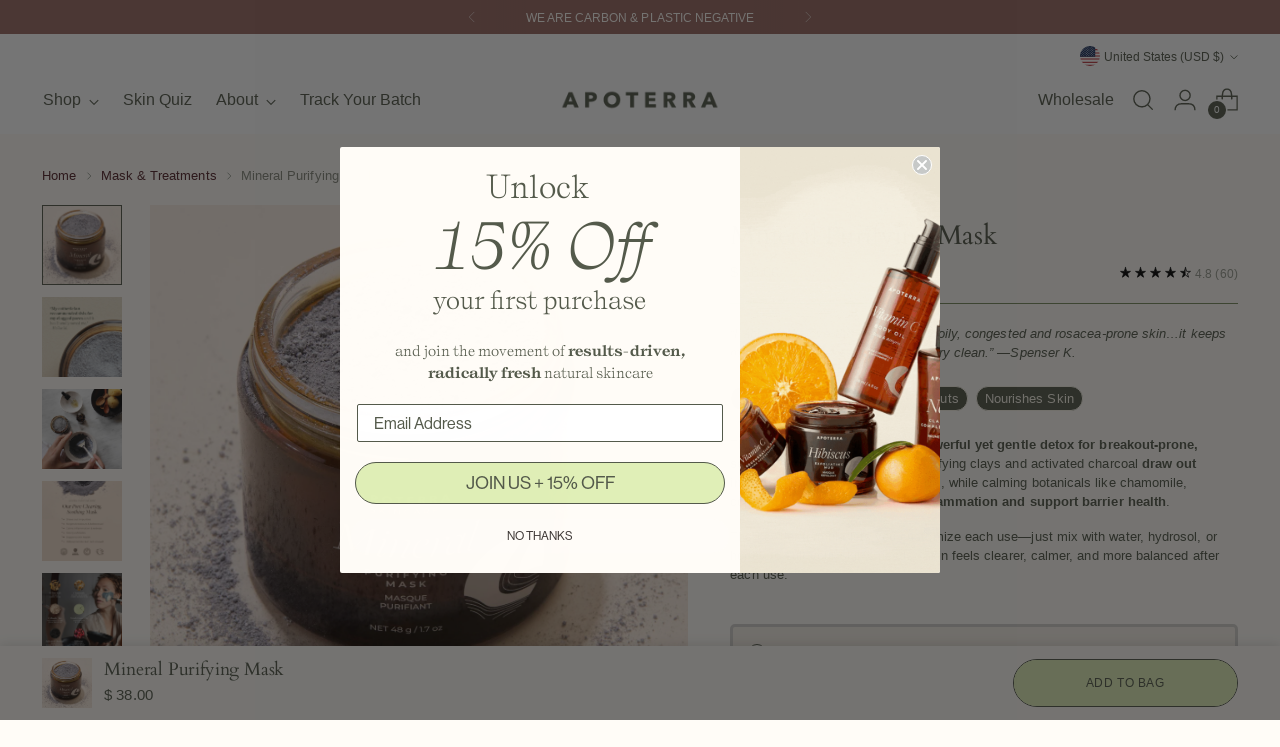

--- FILE ---
content_type: text/html
request_url: https://app.bluebirdclimate.com/embed/apoterra-skincare/VLzoKHdj-k6ecHX3yzUSjdzBR1T4i2CExwOJfJP1WuWW9J3-RITyOW5HN-0S4ub7AlsWDjbz75DvTiw89gQSEngpzjDBF9BaZyXLMeBgx3uL6NaEtS09TA
body_size: 11104
content:
<!doctype html>
<html lang="en">
  <head>
    <meta charset="utf-8" />
    <meta name="viewport" content="width=device-width, initial-scale=1" />
    <link
      rel="stylesheet"
      href="https://fonts.googleapis.com/css2?family=Material+Symbols+Outlined:opsz,wght,FILL,GRAD@24,200..600,0,0"
    />
    <link
      rel="stylesheet"
      href="https://fonts.googleapis.com/css2?family=Material+Symbols+Rounded:opsz,wght,FILL,GRAD@20..48,100..700,0..1,-50..200"
    />
    
		<link href="../../_app/immutable/assets/0.TF3bmKua.css" rel="stylesheet">
		<link href="../../_app/immutable/assets/Tooltip.dg49rD6W.css" rel="stylesheet">
		<link href="../../_app/immutable/assets/ImpactRangeSlider.hhzyZskY.css" rel="stylesheet">
		<link href="../../_app/immutable/assets/embedStyles.EEaB7fBE.css" rel="stylesheet"><title>Bluebird - Embedded widget</title><!-- HEAD_svelte-rr17wz_START --><link rel="icon" href="/images/bluebirdLogoAqua.png"><!-- HEAD_svelte-rr17wz_END -->
    <!-- Hotjar Tracking Code for Canopy by rePurpose -->
    <script>
      (function (h, o, t, j, a, r) {
        h.hj =
          h.hj ||
          function () {
            (h.hj.q = h.hj.q || []).push(arguments);
          };
        h._hjSettings = { hjid: 3918177, hjsv: 6 };
        a = o.getElementsByTagName('head')[0];
        r = o.createElement('script');
        r.async = 1;
        r.src = t + h._hjSettings.hjid + j + h._hjSettings.hjsv;
        a.appendChild(r);
      })(window, document, 'https://static.hotjar.com/c/hotjar-', '.js?sv=');
    </script>
  </head>
  <body class="bg-tan" data-sveltekit-preload-data="hover">
    <!-- Start of HubSpot Embed Code -->
    <script
      type="text/javascript"
      id="hs-script-loader"
      async
      defer
      src="//js.hs-scripts.com/45551547.js"
    ></script>
    <!-- End of HubSpot Embed Code -->
    <div style="display: contents">     <div class="rounded-xl bg-white flex ring-1 ring-inset ring-gray-200 shadow-sm w-full overflow-hidden flex-col justify-between" data-test="end-of-life-card"><div class="p-4 sm:p-8 sm:pb-4"><div class="min-[475px]:flex items-center justify-between mb-6 md:text-md gap-12 text-lg"><h1 class="flex flex-col">Recycling instructions
            <small class="text-gray-500 text-sm">Mineral Purifying Mask</small></h1> <a href="https://www.bluebirdclimate.com" target="_blank" rel="noopener noreferrer" class="text-xs sm:text-sm pill block text-center !py-2 border bg-tan !text-brown-300 hover:border-brown-500">Powered by <span class="font-bold text-brown-600" data-svelte-h="svelte-1gp74gr">Bluebird</span></a></div> <div class="flex divide-x gap-2"><div class="flex divide-x overflow-x-auto mb-6 flex-grow"> <div class="flex-1 flex flex-col items-center text-center flex-shrink-0 px-2"><img src="https://bluebird-public-images.s3.us-east-1.amazonaws.com/prod/app/0df48015dc47495dc69995119844d1e3b2776717fa9d8d7719de02dff1209225" alt="Insert icon" class="h-16 mx-auto" data-test="component-icon" loading="lazy" data-categories="essential"> <p class="text-sm md:text-base font-bold my-1 md:my-3 max-w-[100px] line-clamp-2" title="Insert">Insert</p> <span class="text-xs flex-inline justify-center items-center gap-1 rounded uppercase py-1 px-3 text-green-600 bg-green-50/25 mt-auto" data-test="recyclability-label"><span>✓ Widely curbside recyclable</span></span> </div> <div class="flex-1 flex flex-col items-center text-center flex-shrink-0 px-2"><img src="https://bluebird-public-images.s3.us-east-1.amazonaws.com/prod/app/1808027baedc7fa17fa438bf9b6880927792d7e59fbb008b2456c33a51884c5f" alt="Jar icon" class="h-16 mx-auto" data-test="component-icon" loading="lazy" data-categories="essential"> <p class="text-sm md:text-base font-bold my-1 md:my-3 max-w-[100px] line-clamp-2" title="Jar">Jar</p> <span class="text-xs flex-inline justify-center items-center gap-1 rounded uppercase py-1 px-3 text-green-600 bg-green-50/25 mt-auto" data-test="recyclability-label"><span>✓ Widely curbside recyclable</span></span> </div> <div class="flex-1 flex flex-col items-center text-center flex-shrink-0 px-2"><img src="https://bluebird-public-images.s3.us-east-1.amazonaws.com/prod/app/7b0a50a35512df80bfddc9b02dd860a45561a1054d1e5dba852ef31d485c7fdc" alt="Cap icon" class="h-16 mx-auto" data-test="component-icon" loading="lazy" data-categories="essential"> <p class="text-sm md:text-base font-bold my-1 md:my-3 max-w-[100px] line-clamp-2" title="Cap">Cap</p> <span class="text-xs flex-inline justify-center items-center gap-1 rounded uppercase py-1 px-3 text-gray-600 bg-gray-200 mt-auto" data-test="recyclability-label"><span>✲ Pact accepted</span></span> </div></div> <div class="flex flex-col items-center justify-center gap-3 py-3 pl-3 text-center flex-grow flex-shrink-0"><div class="flex flex-col font-bold"><span>+1</span> <span data-svelte-h="svelte-1t1xr0v">more</span></div> <a href="https://app.bluebirdclimate.com/about/apoterra-skincare/mineral-purifying-mask?type=Recyclability" class="text-sm font-bold uppercase !text-black hover:!text-gray-500 transition underline" target="_blank" rel="noopener noreferrer">View all</a></div></div></div> <a class="px-8 py-3 bg-gray-50 text-gray-300 ring-1 ring-inset ring-gray-200 leading-[0] w-full flex justify-between text-sm items-center" target="_blank" rel="noopener noreferrer" href="https://app.bluebirdclimate.com/about/apoterra-skincare/mineral-purifying-mask?type=Recyclability" role="button">See full recycling instructions <!-- HTML_TAG_START -->
<svg xmlns="http://www.w3.org/2000/svg" enable-background="new 0 0 24 24" height="24px" viewBox="0 0 24 24" width="24px" fill="currentColor"><rect fill="none" height="24" width="24"/><path d="M15,5l-1.41,1.41L18.17,11H2V13h16.17l-4.59,4.59L15,19l7-7L15,5z"/></svg><!-- HTML_TAG_END --></a> </div> <div class="fixed left-0 right-0 h-16 flex items-center justify-center pointer-events-none z-[9999]  bottom-2"></div> <div class="fixed w-full top-0 z-50 hidden" data-svelte-h="svelte-tidd85"><progress class="progress progress-primary align-top rounded-none h-1"></progress></div> 
			
			<script>
				{
					__sveltekit_1dwz7x9 = {
						base: new URL("../..", location).pathname.slice(0, -1),
						env: {"PUBLIC_APP_VERSION":"v4.185.0-bb","PUBLIC_APP_HOST":"https://app.bluebirdclimate.com","PUBLIC_UPGRADE_LOOM_URL":"https://www.loom.com/embed/16283b8f13f74ac2ae03ac1734e35796?sid=906d6064-91a9-44b4-a5cf-95eb22fc072c","PUBLIC_RUM_CLIENT_TOKEN":"pub344fe629c4555252e55b30e93458b379","PUBLIC_RUM_APP_ID":"51a7bcc2-66db-4cca-b2fe-c6550dc866c5","PUBLIC_TERMLY_WEBSITE_UUID":"c91306be-507f-4122-9d2c-0ec805c9915c","PUBLIC_ENVIRONMENT":"production","PUBLIC_DD_API_KEY":"d232d5c0478ecca7910cada7c8bf3811","PUBLIC_TRANSPARENCY_HOST":"https://app.bluebirdclimate.com"}
					};

					const element = document.currentScript.parentElement;

					Promise.all([
						import("../../_app/immutable/entry/start.S6JIuNkN.js"),
						import("../../_app/immutable/entry/app.0fGlFTgL.js")
					]).then(([kit, app]) => {
						kit.start(app, element, {
							node_ids: [0, 9, 57],
							data: [{type:"data",data:{user:void 0,company:null,allCompanies:void 0,flags:{ENABLE_FAKE_LOGIN:false,ENABLE_SOURCING:false,ENABLE_STRIPE_PAYMENTS:false,ENABLE_TARGET_SALESPITCH:false,ENABLE_REDIS_CACHE:false,ENABLE_REDIS_CLUSTERING:false,ENABLE_COMPONENT_LIBRARY:false},isIgnoredRobot:false},uses:{}},null,{type:"data",data:{title:"Embedded widget",sample:false,product:{name:"Mineral Purifying Mask",brand:"apoterra-skincare",slug:"mineral-purifying-mask",revisionSlug:"feb-2024",analyses:[{uuid:"4be50761-e64e-4618-90b9-1930705fbb1d",type:"Full",serializedData:"{\"sustainabilityOverview\":{\"product\":{\"lifecycleDesignType\":\"SingleUse\"},\"carbonScore\":1,\"carbonDensity\":14.85057829477455,\"combinedEmissions\":{\"perUnit\":{\"value\":842.0277893137172,\"unit\":\"g\"}},\"solidWasteScore\":1,\"solidWasteDensity\":3.377810699588477,\"solidWasteOutput\":{\"perUnit\":{\"value\":191.52186666666665,\"unit\":\"g\"}},\"multiUseSummary\":null,\"componentSustainability\":[{\"componentId\":\"15808bd6-5534-4900-9c00-dfe6f71764eb\",\"componentCategory\":{\"name\":\"Disc\"},\"type\":\"PrimaryPackaging\",\"lifecycleDesignType\":\"SingleUse\",\"disposalMethod\":\"Landfill\",\"recyclingDetail\":\"NonRecyclableMaterial\",\"recyclingReattachLabel\":null,\"inseparableFromId\":null,\"weightG\":0.8,\"materialEmissionsDetails\":[{\"material\":{\"uuid\":\"1737d310-e575-4e1f-8fb3-0e924c6a2ba3\"},\"percent\":100,\"percentRecycled\":0}]},{\"componentId\":\"68c99fab-f7ce-486d-8e8f-86db6cb8536a\",\"componentCategory\":{\"name\":\"Insert\"},\"type\":\"SecondaryPackaging\",\"lifecycleDesignType\":\"SingleUse\",\"disposalMethod\":\"CurbsideRecyclable\",\"recyclingDetail\":null,\"recyclingReattachLabel\":null,\"inseparableFromId\":null,\"weightG\":3,\"materialEmissionsDetails\":[{\"material\":{\"uuid\":\"e7c31e16-b48b-410d-8562-1b53919d1c61\"},\"percent\":100,\"percentRecycled\":100}]},{\"componentId\":\"99e54b3d-c963-4c0f-b639-a0a15bffa8f9\",\"componentCategory\":{\"name\":\"Jar\"},\"type\":\"PrimaryPackaging\",\"lifecycleDesignType\":\"SingleUse\",\"disposalMethod\":\"CurbsideRecyclable\",\"recyclingDetail\":null,\"recyclingReattachLabel\":null,\"inseparableFromId\":null,\"weightG\":212,\"materialEmissionsDetails\":[{\"material\":{\"uuid\":\"de76ca33-d109-4e5b-8adc-17a19ba42c10\"},\"percent\":100,\"percentRecycled\":0}]},{\"componentId\":\"ad37375a-40aa-43a2-88ba-ac3af57f244c\",\"componentCategory\":{\"name\":\"Cap\"},\"type\":\"PrimaryPackaging\",\"lifecycleDesignType\":\"SingleUse\",\"disposalMethod\":\"DropOffRecyclable\",\"recyclingDetail\":\"MultiMaterial\",\"recyclingReattachLabel\":null,\"inseparableFromId\":null,\"weightG\":19,\"materialEmissionsDetails\":[{\"material\":{\"uuid\":\"012509aa-3e5e-4753-a971-07d7683253d1\"},\"percent\":10,\"percentRecycled\":0},{\"material\":{\"uuid\":\"861270c0-3608-4569-8e93-2f3e22e253c4\"},\"percent\":90,\"percentRecycled\":0}]},{\"componentId\":\"b8b04d9d-cc6a-401f-8ce3-0d56fc5bcded\",\"componentCategory\":null,\"type\":\"Fill\",\"lifecycleDesignType\":\"SingleUse\",\"disposalMethod\":\"Landfill\",\"recyclingDetail\":null,\"recyclingReattachLabel\":null,\"inseparableFromId\":null,\"weightG\":56.7,\"materialEmissionsDetails\":[{\"material\":{\"uuid\":\"575c73e2-20c8-4f2b-be6d-f7ad9b066af7\"},\"percent\":50,\"percentRecycled\":0},{\"material\":{\"uuid\":\"47b81fa3-814f-4731-a1dd-1630af96b9b6\"},\"percent\":5,\"percentRecycled\":0},{\"material\":{\"uuid\":\"a122c075-c55f-4dae-b2bf-f72fb422a7cb\"},\"percent\":45,\"percentRecycled\":0}]},{\"componentId\":\"f136b504-5ded-44a7-b587-1a9ceb389478\",\"componentCategory\":null,\"type\":\"DtcPackagingBundle\",\"lifecycleDesignType\":null,\"disposalMethod\":\"Landfill\",\"recyclingDetail\":null,\"recyclingReattachLabel\":null,\"inseparableFromId\":null,\"weightG\":52.50833333333333,\"materialEmissionsDetails\":[]}]}}",serializedDataVersion:"1.4.9",serializedBenchmarkThresholds:"{\"uuid\":\"ad7b0d3b-7ef6-4825-8eae-404cf47e76f4\",\"carbonDensityThresholdLower\":2.5705139750241397,\"carbonDensityThresholdUpper\":11.51235715826124,\"solidWasteDensityThresholdLower\":-0.21309319380643355,\"solidWasteDensityThresholdUpper\":2.3718543494195776}"}]},widget:"Recyclability",ccIconsByComponentId:{"15808bd6-5534-4900-9c00-dfe6f71764eb":"https://bluebird-public-images.s3.us-east-1.amazonaws.com/prod/app/b9181e1f32ae65c284fed6df259b59fe8b0acdee9541faad68cf21c064a7b493","68c99fab-f7ce-486d-8e8f-86db6cb8536a":"https://bluebird-public-images.s3.us-east-1.amazonaws.com/prod/app/0df48015dc47495dc69995119844d1e3b2776717fa9d8d7719de02dff1209225","99e54b3d-c963-4c0f-b639-a0a15bffa8f9":"https://bluebird-public-images.s3.us-east-1.amazonaws.com/prod/app/1808027baedc7fa17fa438bf9b6880927792d7e59fbb008b2456c33a51884c5f","ad37375a-40aa-43a2-88ba-ac3af57f244c":"https://bluebird-public-images.s3.us-east-1.amazonaws.com/prod/app/7b0a50a35512df80bfddc9b02dd860a45561a1054d1e5dba852ef31d485c7fdc"},pactEnabled:true,embedKey:"VLzoKHdj-k6ecHX3yzUSjdzBR1T4i2CExwOJfJP1WuWW9J3-RITyOW5HN-0S4ub7AlsWDjbz75DvTiw89gQSEngpzjDBF9BaZyXLMeBgx3uL6NaEtS09TA",source:"https://www.apoterra.com/collections/face-masks/products/mineral-purifying-mask"},uses:{params:["encodedParams","brand"],parent:1}}],
							form: null,
							error: null
						});
					});
				}
			</script>
		</div>
  </body>
</html>


--- FILE ---
content_type: text/html
request_url: https://app.bluebirdclimate.com/embed/apoterra-skincare/VLzoKHdj-k6ecHX3yzUSjdzBR1T4i2CExwOJfJP1WuWW9J3-RITyOW5HN-0S4ub7AlsWDjbz75DvTiw89gQSEngpzjDBF9BaZyXLMeBgx3uL6NaEtS09TA
body_size: 11102
content:
<!doctype html>
<html lang="en">
  <head>
    <meta charset="utf-8" />
    <meta name="viewport" content="width=device-width, initial-scale=1" />
    <link
      rel="stylesheet"
      href="https://fonts.googleapis.com/css2?family=Material+Symbols+Outlined:opsz,wght,FILL,GRAD@24,200..600,0,0"
    />
    <link
      rel="stylesheet"
      href="https://fonts.googleapis.com/css2?family=Material+Symbols+Rounded:opsz,wght,FILL,GRAD@20..48,100..700,0..1,-50..200"
    />
    
		<link href="../../_app/immutable/assets/0.TF3bmKua.css" rel="stylesheet">
		<link href="../../_app/immutable/assets/Tooltip.dg49rD6W.css" rel="stylesheet">
		<link href="../../_app/immutable/assets/ImpactRangeSlider.hhzyZskY.css" rel="stylesheet">
		<link href="../../_app/immutable/assets/embedStyles.EEaB7fBE.css" rel="stylesheet"><title>Bluebird - Embedded widget</title><!-- HEAD_svelte-rr17wz_START --><link rel="icon" href="/images/bluebirdLogoAqua.png"><!-- HEAD_svelte-rr17wz_END -->
    <!-- Hotjar Tracking Code for Canopy by rePurpose -->
    <script>
      (function (h, o, t, j, a, r) {
        h.hj =
          h.hj ||
          function () {
            (h.hj.q = h.hj.q || []).push(arguments);
          };
        h._hjSettings = { hjid: 3918177, hjsv: 6 };
        a = o.getElementsByTagName('head')[0];
        r = o.createElement('script');
        r.async = 1;
        r.src = t + h._hjSettings.hjid + j + h._hjSettings.hjsv;
        a.appendChild(r);
      })(window, document, 'https://static.hotjar.com/c/hotjar-', '.js?sv=');
    </script>
  </head>
  <body class="bg-tan" data-sveltekit-preload-data="hover">
    <!-- Start of HubSpot Embed Code -->
    <script
      type="text/javascript"
      id="hs-script-loader"
      async
      defer
      src="//js.hs-scripts.com/45551547.js"
    ></script>
    <!-- End of HubSpot Embed Code -->
    <div style="display: contents">     <div class="rounded-xl bg-white flex ring-1 ring-inset ring-gray-200 shadow-sm w-full overflow-hidden flex-col justify-between" data-test="end-of-life-card"><div class="p-4 sm:p-8 sm:pb-4"><div class="min-[475px]:flex items-center justify-between mb-6 md:text-md gap-12 text-lg"><h1 class="flex flex-col">Recycling instructions
            <small class="text-gray-500 text-sm">Mineral Purifying Mask</small></h1> <a href="https://www.bluebirdclimate.com" target="_blank" rel="noopener noreferrer" class="text-xs sm:text-sm pill block text-center !py-2 border bg-tan !text-brown-300 hover:border-brown-500">Powered by <span class="font-bold text-brown-600" data-svelte-h="svelte-1gp74gr">Bluebird</span></a></div> <div class="flex divide-x gap-2"><div class="flex divide-x overflow-x-auto mb-6 flex-grow"> <div class="flex-1 flex flex-col items-center text-center flex-shrink-0 px-2"><img src="https://bluebird-public-images.s3.us-east-1.amazonaws.com/prod/app/0df48015dc47495dc69995119844d1e3b2776717fa9d8d7719de02dff1209225" alt="Insert icon" class="h-16 mx-auto" data-test="component-icon" loading="lazy" data-categories="essential"> <p class="text-sm md:text-base font-bold my-1 md:my-3 max-w-[100px] line-clamp-2" title="Insert">Insert</p> <span class="text-xs flex-inline justify-center items-center gap-1 rounded uppercase py-1 px-3 text-green-600 bg-green-50/25 mt-auto" data-test="recyclability-label"><span>✓ Widely curbside recyclable</span></span> </div> <div class="flex-1 flex flex-col items-center text-center flex-shrink-0 px-2"><img src="https://bluebird-public-images.s3.us-east-1.amazonaws.com/prod/app/1808027baedc7fa17fa438bf9b6880927792d7e59fbb008b2456c33a51884c5f" alt="Jar icon" class="h-16 mx-auto" data-test="component-icon" loading="lazy" data-categories="essential"> <p class="text-sm md:text-base font-bold my-1 md:my-3 max-w-[100px] line-clamp-2" title="Jar">Jar</p> <span class="text-xs flex-inline justify-center items-center gap-1 rounded uppercase py-1 px-3 text-green-600 bg-green-50/25 mt-auto" data-test="recyclability-label"><span>✓ Widely curbside recyclable</span></span> </div> <div class="flex-1 flex flex-col items-center text-center flex-shrink-0 px-2"><img src="https://bluebird-public-images.s3.us-east-1.amazonaws.com/prod/app/7b0a50a35512df80bfddc9b02dd860a45561a1054d1e5dba852ef31d485c7fdc" alt="Cap icon" class="h-16 mx-auto" data-test="component-icon" loading="lazy" data-categories="essential"> <p class="text-sm md:text-base font-bold my-1 md:my-3 max-w-[100px] line-clamp-2" title="Cap">Cap</p> <span class="text-xs flex-inline justify-center items-center gap-1 rounded uppercase py-1 px-3 text-gray-600 bg-gray-200 mt-auto" data-test="recyclability-label"><span>✲ Pact accepted</span></span> </div></div> <div class="flex flex-col items-center justify-center gap-3 py-3 pl-3 text-center flex-grow flex-shrink-0"><div class="flex flex-col font-bold"><span>+1</span> <span data-svelte-h="svelte-1t1xr0v">more</span></div> <a href="https://app.bluebirdclimate.com/about/apoterra-skincare/mineral-purifying-mask?type=Recyclability" class="text-sm font-bold uppercase !text-black hover:!text-gray-500 transition underline" target="_blank" rel="noopener noreferrer">View all</a></div></div></div> <a class="px-8 py-3 bg-gray-50 text-gray-300 ring-1 ring-inset ring-gray-200 leading-[0] w-full flex justify-between text-sm items-center" target="_blank" rel="noopener noreferrer" href="https://app.bluebirdclimate.com/about/apoterra-skincare/mineral-purifying-mask?type=Recyclability" role="button">See full recycling instructions <!-- HTML_TAG_START -->
<svg xmlns="http://www.w3.org/2000/svg" enable-background="new 0 0 24 24" height="24px" viewBox="0 0 24 24" width="24px" fill="currentColor"><rect fill="none" height="24" width="24"/><path d="M15,5l-1.41,1.41L18.17,11H2V13h16.17l-4.59,4.59L15,19l7-7L15,5z"/></svg><!-- HTML_TAG_END --></a> </div> <div class="fixed left-0 right-0 h-16 flex items-center justify-center pointer-events-none z-[9999]  bottom-2"></div> <div class="fixed w-full top-0 z-50 hidden" data-svelte-h="svelte-tidd85"><progress class="progress progress-primary align-top rounded-none h-1"></progress></div> 
			
			<script>
				{
					__sveltekit_1dwz7x9 = {
						base: new URL("../..", location).pathname.slice(0, -1),
						env: {"PUBLIC_APP_VERSION":"v4.185.0-bb","PUBLIC_APP_HOST":"https://app.bluebirdclimate.com","PUBLIC_UPGRADE_LOOM_URL":"https://www.loom.com/embed/16283b8f13f74ac2ae03ac1734e35796?sid=906d6064-91a9-44b4-a5cf-95eb22fc072c","PUBLIC_RUM_CLIENT_TOKEN":"pub344fe629c4555252e55b30e93458b379","PUBLIC_RUM_APP_ID":"51a7bcc2-66db-4cca-b2fe-c6550dc866c5","PUBLIC_TERMLY_WEBSITE_UUID":"c91306be-507f-4122-9d2c-0ec805c9915c","PUBLIC_ENVIRONMENT":"production","PUBLIC_DD_API_KEY":"d232d5c0478ecca7910cada7c8bf3811","PUBLIC_TRANSPARENCY_HOST":"https://app.bluebirdclimate.com"}
					};

					const element = document.currentScript.parentElement;

					Promise.all([
						import("../../_app/immutable/entry/start.S6JIuNkN.js"),
						import("../../_app/immutable/entry/app.0fGlFTgL.js")
					]).then(([kit, app]) => {
						kit.start(app, element, {
							node_ids: [0, 9, 57],
							data: [{type:"data",data:{user:void 0,company:null,allCompanies:void 0,flags:{ENABLE_FAKE_LOGIN:false,ENABLE_SOURCING:false,ENABLE_STRIPE_PAYMENTS:false,ENABLE_TARGET_SALESPITCH:false,ENABLE_REDIS_CACHE:false,ENABLE_REDIS_CLUSTERING:false,ENABLE_COMPONENT_LIBRARY:false},isIgnoredRobot:false},uses:{}},null,{type:"data",data:{title:"Embedded widget",sample:false,product:{name:"Mineral Purifying Mask",brand:"apoterra-skincare",slug:"mineral-purifying-mask",revisionSlug:"feb-2024",analyses:[{uuid:"4be50761-e64e-4618-90b9-1930705fbb1d",type:"Full",serializedData:"{\"sustainabilityOverview\":{\"product\":{\"lifecycleDesignType\":\"SingleUse\"},\"carbonScore\":1,\"carbonDensity\":14.85057829477455,\"combinedEmissions\":{\"perUnit\":{\"value\":842.0277893137172,\"unit\":\"g\"}},\"solidWasteScore\":1,\"solidWasteDensity\":3.377810699588477,\"solidWasteOutput\":{\"perUnit\":{\"value\":191.52186666666665,\"unit\":\"g\"}},\"multiUseSummary\":null,\"componentSustainability\":[{\"componentId\":\"15808bd6-5534-4900-9c00-dfe6f71764eb\",\"componentCategory\":{\"name\":\"Disc\"},\"type\":\"PrimaryPackaging\",\"lifecycleDesignType\":\"SingleUse\",\"disposalMethod\":\"Landfill\",\"recyclingDetail\":\"NonRecyclableMaterial\",\"recyclingReattachLabel\":null,\"inseparableFromId\":null,\"weightG\":0.8,\"materialEmissionsDetails\":[{\"material\":{\"uuid\":\"1737d310-e575-4e1f-8fb3-0e924c6a2ba3\"},\"percent\":100,\"percentRecycled\":0}]},{\"componentId\":\"68c99fab-f7ce-486d-8e8f-86db6cb8536a\",\"componentCategory\":{\"name\":\"Insert\"},\"type\":\"SecondaryPackaging\",\"lifecycleDesignType\":\"SingleUse\",\"disposalMethod\":\"CurbsideRecyclable\",\"recyclingDetail\":null,\"recyclingReattachLabel\":null,\"inseparableFromId\":null,\"weightG\":3,\"materialEmissionsDetails\":[{\"material\":{\"uuid\":\"e7c31e16-b48b-410d-8562-1b53919d1c61\"},\"percent\":100,\"percentRecycled\":100}]},{\"componentId\":\"99e54b3d-c963-4c0f-b639-a0a15bffa8f9\",\"componentCategory\":{\"name\":\"Jar\"},\"type\":\"PrimaryPackaging\",\"lifecycleDesignType\":\"SingleUse\",\"disposalMethod\":\"CurbsideRecyclable\",\"recyclingDetail\":null,\"recyclingReattachLabel\":null,\"inseparableFromId\":null,\"weightG\":212,\"materialEmissionsDetails\":[{\"material\":{\"uuid\":\"de76ca33-d109-4e5b-8adc-17a19ba42c10\"},\"percent\":100,\"percentRecycled\":0}]},{\"componentId\":\"ad37375a-40aa-43a2-88ba-ac3af57f244c\",\"componentCategory\":{\"name\":\"Cap\"},\"type\":\"PrimaryPackaging\",\"lifecycleDesignType\":\"SingleUse\",\"disposalMethod\":\"DropOffRecyclable\",\"recyclingDetail\":\"MultiMaterial\",\"recyclingReattachLabel\":null,\"inseparableFromId\":null,\"weightG\":19,\"materialEmissionsDetails\":[{\"material\":{\"uuid\":\"012509aa-3e5e-4753-a971-07d7683253d1\"},\"percent\":10,\"percentRecycled\":0},{\"material\":{\"uuid\":\"861270c0-3608-4569-8e93-2f3e22e253c4\"},\"percent\":90,\"percentRecycled\":0}]},{\"componentId\":\"b8b04d9d-cc6a-401f-8ce3-0d56fc5bcded\",\"componentCategory\":null,\"type\":\"Fill\",\"lifecycleDesignType\":\"SingleUse\",\"disposalMethod\":\"Landfill\",\"recyclingDetail\":null,\"recyclingReattachLabel\":null,\"inseparableFromId\":null,\"weightG\":56.7,\"materialEmissionsDetails\":[{\"material\":{\"uuid\":\"575c73e2-20c8-4f2b-be6d-f7ad9b066af7\"},\"percent\":50,\"percentRecycled\":0},{\"material\":{\"uuid\":\"47b81fa3-814f-4731-a1dd-1630af96b9b6\"},\"percent\":5,\"percentRecycled\":0},{\"material\":{\"uuid\":\"a122c075-c55f-4dae-b2bf-f72fb422a7cb\"},\"percent\":45,\"percentRecycled\":0}]},{\"componentId\":\"f136b504-5ded-44a7-b587-1a9ceb389478\",\"componentCategory\":null,\"type\":\"DtcPackagingBundle\",\"lifecycleDesignType\":null,\"disposalMethod\":\"Landfill\",\"recyclingDetail\":null,\"recyclingReattachLabel\":null,\"inseparableFromId\":null,\"weightG\":52.50833333333333,\"materialEmissionsDetails\":[]}]}}",serializedDataVersion:"1.4.9",serializedBenchmarkThresholds:"{\"uuid\":\"ad7b0d3b-7ef6-4825-8eae-404cf47e76f4\",\"carbonDensityThresholdLower\":2.5705139750241397,\"carbonDensityThresholdUpper\":11.51235715826124,\"solidWasteDensityThresholdLower\":-0.21309319380643355,\"solidWasteDensityThresholdUpper\":2.3718543494195776}"}]},widget:"Recyclability",ccIconsByComponentId:{"15808bd6-5534-4900-9c00-dfe6f71764eb":"https://bluebird-public-images.s3.us-east-1.amazonaws.com/prod/app/b9181e1f32ae65c284fed6df259b59fe8b0acdee9541faad68cf21c064a7b493","68c99fab-f7ce-486d-8e8f-86db6cb8536a":"https://bluebird-public-images.s3.us-east-1.amazonaws.com/prod/app/0df48015dc47495dc69995119844d1e3b2776717fa9d8d7719de02dff1209225","99e54b3d-c963-4c0f-b639-a0a15bffa8f9":"https://bluebird-public-images.s3.us-east-1.amazonaws.com/prod/app/1808027baedc7fa17fa438bf9b6880927792d7e59fbb008b2456c33a51884c5f","ad37375a-40aa-43a2-88ba-ac3af57f244c":"https://bluebird-public-images.s3.us-east-1.amazonaws.com/prod/app/7b0a50a35512df80bfddc9b02dd860a45561a1054d1e5dba852ef31d485c7fdc"},pactEnabled:true,embedKey:"VLzoKHdj-k6ecHX3yzUSjdzBR1T4i2CExwOJfJP1WuWW9J3-RITyOW5HN-0S4ub7AlsWDjbz75DvTiw89gQSEngpzjDBF9BaZyXLMeBgx3uL6NaEtS09TA",source:"https://www.apoterra.com/collections/face-masks/products/mineral-purifying-mask"},uses:{params:["encodedParams","brand"],parent:1}}],
							form: null,
							error: null
						});
					});
				}
			</script>
		</div>
  </body>
</html>


--- FILE ---
content_type: text/css
request_url: https://www.apoterra.com/cdn/shop/t/89/assets/custom.css?v=66920353396460201261768597898
body_size: -410
content:
@media only screen and (max-width: 767px){div#trustedsite-tm-image{transform:rotate(90deg) translate(-320px,40px) scale(.8)}}.product-form__controls-group--submit .btn.btn--primary{text-transform:uppercase!important}.product-form__controls-group--submit .btn.btn--primary:after{background-color:var(--color-background-button)}.sticky-atc-bar .btn.btn--primary:after{background-color:var(--color-background-button)}.sticky-atc-bar .btn.btn--primary{text-transform:uppercase!important}.quick-product .product-form__controls-group--submit .btn.btn--primary{border:1px solid #545a4b!important;color:var(--color-text-button)}.quick-cart__footer-inner .btn.btn--primary{border:1px solid #545a4b!important;text-transform:uppercase!important}.quick-cart__footer-inner .btn.btn--primary:after{background-color:var(--color-background-button)}.cart__input-buttons .cart__submit.btn.btn--primary{border:1px solid #545a4b!important;color:var(--color-text-button);text-transform:uppercase!important}.cart__input-buttons .cart__submit.btn.btn--primary:after{background-color:var(--color-background-button)}.purchase-confirmation-popup__inner .purchase-confirmation-popup__submit.btn.btn--primary{border:1px solid #545a4b!important;color:var(--color-text-button);text-transform:uppercase!important;background-color:var(--color-background-button)}.purchase-confirmation-popup__inner .purchase-confirmation-popup__submit.btn.btn--primary:after{background-color:var(--color-background-button)}.purchase-confirmation-popup__view-cart.btn.btn--secondary{background-color:var(--color-text-button);border-color:var(--color-text-button);color:var(--color-text-sold-badge)}.purchase-confirmation-popup__view-cart.btn.btn--secondary:after{background-color:var(--color-text-button)}bloggify-article{--clr-link: #532329;--heading-ff: Cardo, Arial, sans-serif !important}
/*# sourceMappingURL=/cdn/shop/t/89/assets/custom.css.map?v=66920353396460201261768597898 */


--- FILE ---
content_type: text/css
request_url: https://www.apoterra.com/cdn/shop/t/89/assets/section-infographic-list.css?v=115615878475705926841768597903
body_size: 251
content:
.infographicListSec{--Soil: #000000;--Coffee: #9a6b64;color:var(--Soil);padding:70px 0;border-bottom:1px solid var(--Coffee)}.infographicListSec li{list-style:none}.infographicSec-header{margin-bottom:80px;display:flex;flex-direction:column;align-items:center;text-align:center}.infographics-tag{color:#fff;background:var(--Coffee);text-transform:uppercase;font-weight:700;letter-spacing:2.4px;border-radius:10px;padding:8px 16px;display:inline-block;margin-bottom:50px;width:100%;max-width:300px}.infographics-title{letter-spacing:-1.6px}.infographicSec-body{display:grid;grid-template-columns:30% 1fr 2fr 1fr 30%;align-items:center}.infographicSec-body *{transition:opacity 1s ease,color .5s cubic-bezier(.075,.82,.165,1)}.infographics-list{text-align:right;text-transform:uppercase;border-right:1px dashed var(--Coffee);padding:10px 50px 10px 0;gap:5px;display:flex;flex-direction:column;align-items:end;font-family:var(--font-heading)}.infographics-list li{width:fit-content;letter-spacing:1.5px;cursor:pointer;opacity:.5}.infographics-list .active{opacity:1}.infographics-list li p{transition:font-size .3s ease-in-out,opacity 1s ease}.infographics-list li.active p{font-size:22px}.infographics-artBorder{border-top:1px dashed var(--Coffee);height:1px}.infographics-artBorder.left,.infographics-artBorder.right{width:calc(100% - 8px)}.infographics-artBorder.right{margin-left:auto}.infographics-image,.infographics-info{display:grid;align-items:center}.infographics-image li,.infographics-info li{grid-area:1/1/-1/-1;pointer-events:none}.infographics-info-title{font-weight:700;font-family:var(--font-heading);color:var(--color-text)}.infographics-image{border-radius:100%;border:1px dashed var(--Coffee);overflow:hidden;padding:10px;animation:rotate 200s linear infinite}.infographics-image img{border-radius:100%;aspect-ratio:1;object-fit:cover;height:100%;width:100%;animation:rotate 150s linear infinite;pointer-events:none}.infographics-image li{border-radius:100%;overflow:hidden;opacity:0}.infographics-image .active{opacity:1;pointer-events:initial}.infographics-info li{border-left:1px dashed var(--Coffee);opacity:0;padding:10px 0 10px 50px;gap:20px;display:flex;flex-direction:column}.infographics-info .active{opacity:1;pointer-events:initial}.infographics-info a{width:fit-content}.infographics-info-para{max-width:300px}@media screen and (max-width: 1100px){.infographicSec-body{grid-template-columns:30% 1fr 4fr 1fr 30%}}@media screen and (max-width: 767px){.infographicListSec{padding:20px 0}.infographicListSec .section{padding-bottom:20px;padding-top:20px}.infographicSec-header{margin-bottom:10px}.infographics-tag{margin-bottom:40px}.infographicSec-body{grid-template-columns:1fr 5% 30%;grid-template-areas:"list list list" "details line images"}.infographics-list{grid-area:list;border:none;border-bottom:1px dashed var(--Soil);flex-direction:row;flex-wrap:wrap;align-items:center;justify-content:center;padding:0 0 20px;margin-bottom:20px;gap:6px 10px}.infographics-list li{text-align:center}.infographics-list li p{transition:none}.infographics-list li.active p{font-size:18px}.infographics-info a{width:100%}.infographics-image{grid-area:images;width:100%;padding:5px;margin:5px auto;border-color:#627362}.infographics-info{grid-area:details;border:none;padding:0;margin:0;text-align:center}.infographics-info li{display:none;gap:10px;background:#627362;padding:10px 5px;color:#fff;border-radius:12px;border-left:none}.infographics-info li.active{display:flex}.infographics-info-title{font-size:20px;color:#fff}.infographics-info-para{max-width:initial}.infographics-artBorder{display:none}.infographics-artBorder.left,.infographics-artBorder.right{border-top:none;border-right:1px dashed var(--Soil);height:20px;width:2px;margin:0 auto}.infographics-artBorder.right{display:block;grid-area:line;height:1px;width:60%;border-top:1px dashed #627362}}@keyframes rotate{0%{transform:rotate(0)}to{transform:rotate(360deg)}}
/*# sourceMappingURL=/cdn/shop/t/89/assets/section-infographic-list.css.map?v=115615878475705926841768597903 */


--- FILE ---
content_type: text/css
request_url: https://app.bluebirdclimate.com/_app/immutable/assets/0.TF3bmKua.css
body_size: 230549
content:
/*! tailwindcss v3.4.3 | MIT License | https://tailwindcss.com*/*,:after,:before{border-color:rgb(var(--colors-gray-200)/1);border-style:solid;border-width:0;box-sizing:border-box}:after,:before{--tw-content:""}:host,html{-webkit-text-size-adjust:100%;font-feature-settings:normal;-webkit-tap-highlight-color:transparent;font-family:var(--fontFamily-sans-0),var(--fontFamily-sans-1),var(--fontFamily-sans-2),var(--fontFamily-sans-3),var(--fontFamily-sans-4),var(--fontFamily-sans-5),var(--fontFamily-sans-6),var(--fontFamily-sans-7),var(--fontFamily-sans-8),var(--fontFamily-sans-9),var(--fontFamily-sans-10),var(--fontFamily-sans-11),var(--fontFamily-sans-12),var(--fontFamily-sans-13),var(--fontFamily-sans-14);font-variation-settings:normal;line-height:1.5;-moz-tab-size:4;-o-tab-size:4;tab-size:4}body{line-height:inherit;margin:0}hr{border-top-width:1px;color:inherit;height:0}abbr:where([title]){-webkit-text-decoration:underline dotted;text-decoration:underline dotted}h1,h2,h3,h4,h5,h6{font-size:inherit;font-weight:inherit}a{color:inherit;text-decoration:inherit}b,strong{font-weight:bolder}code,kbd,pre,samp{font-feature-settings:normal;font-family:ui-monospace,SFMono-Regular,Menlo,Monaco,Consolas,Liberation Mono,Courier New,monospace;font-size:1em;font-variation-settings:normal}small{font-size:80%}sub,sup{font-size:75%;line-height:0;position:relative;vertical-align:baseline}sub{bottom:-.25em}table{border-collapse:collapse;border-color:inherit;text-indent:0}button,input,optgroup,select,textarea{font-feature-settings:inherit;color:inherit;font-family:inherit;font-size:100%;font-variation-settings:inherit;font-weight:inherit;letter-spacing:inherit;line-height:inherit;margin:0;padding:0}button,select{text-transform:none}button,input:where([type=button]),input:where([type=reset]),input:where([type=submit]){-webkit-appearance:button;background-color:transparent;background-image:none}:-moz-focusring{outline:auto}:-moz-ui-invalid{box-shadow:none}progress{vertical-align:baseline}::-webkit-inner-spin-button,::-webkit-outer-spin-button{height:auto}[type=search]{-webkit-appearance:textfield;outline-offset:-2px}::-webkit-search-decoration{-webkit-appearance:none}::-webkit-file-upload-button{-webkit-appearance:button;font:inherit}summary{display:list-item}blockquote,dd,dl,figure,h1,h2,h3,h4,h5,h6,hr,p,pre{margin:0}fieldset{margin:0}fieldset,legend{padding:0}menu,ol,ul{list-style:none;margin:0;padding:0}dialog{padding:0}textarea{resize:vertical}input::-moz-placeholder,textarea::-moz-placeholder{color:rgb(var(--colors-gray-400)/1);opacity:1}input::placeholder,textarea::placeholder{color:rgb(var(--colors-gray-400)/1);opacity:1}[role=button],button{cursor:pointer}:disabled{cursor:default}audio,canvas,embed,iframe,img,object,svg,video{display:block;vertical-align:middle}img,video{height:auto;max-width:100%}[hidden]{display:none}:root{--colors-tan:249 246 241;--colors-transparent:0 0 0;--colors-white:255 255 255;--colors-white-trans:255 255 255;--colors-black-trans:0 0 0;--colors-black-transLight:0 0 0;--colors-black-transDark:0 0 0;--colors-black:0 0 0;--colors-semi-blue:103 119 129;--colors-bright-yellow:253 248 175;--colors-roman-red:223 96 93;--colors-text-secondary:0 0 0;--colors-gray-50:250 250 250;--colors-gray-100:245 245 245;--colors-gray-200:238 238 238;--colors-gray-300:224 224 224;--colors-gray-400:189 189 189;--colors-gray-500:158 158 158;--colors-gray-600:117 117 117;--colors-gray-700:97 97 97;--colors-gray-800:66 66 66;--colors-gray-900:33 33 33;--colors-gray-trans:225 225 225;--colors-gray-transLight:225 225 225;--colors-gray-transDark:225 225 225;--colors-primary-50:189 195 200;--colors-primary-200:145 155 163;--colors-primary-300:100 114 126;--colors-primary-400:67 84 98;--colors-primary-500:34 54 70;--colors-primary-600:30 48 63;--colors-primary-700:25 41 55;--colors-primary-800:20 34 47;--colors-primary-900:12 22 32;--colors-primary-transLight:189 195 200;--colors-primary-trans:189 195 200;--colors-primary-transDark:34 54 70;--colors-primary-a100:107 238 255;--colors-primary-a200:56 233 255;--colors-primary-a400:5 227 255;--colors-primary-a700:0 208 234;--colors-secondary-50:227 242 242;--colors-secondary-200:209 233 234;--colors-secondary-300:190 224 226;--colors-secondary-400:176 217 219;--colors-secondary-500:162 210 213;--colors-secondary-600:154 205 208;--colors-secondary-700:144 199 202;--colors-secondary-800:134 193 196;--colors-secondary-900:117 182 186;--colors-secondary-transLight:227 242 242;--colors-secondary-trans:227 242 242;--colors-secondary-transDark:162 210 213;--colors-secondary-a100:255 255 255;--colors-secondary-a200:255 255 255;--colors-secondary-a400:255 255 255;--colors-secondary-a700:241 255 254;--colors-error-50:252 199 195;--colors-error-200:250 161 155;--colors-error-300:247 123 114;--colors-error-400:246 95 84;--colors-error-500:244 67 54;--colors-error-600:243 61 48;--colors-error-700:241 52 41;--colors-error-800:239 44 34;--colors-error-900:236 30 22;--colors-error-transLight:252 199 195;--colors-error-trans:252 199 195;--colors-error-transDark:244 67 54;--colors-error-a100:255 255 255;--colors-error-a200:255 255 255;--colors-error-a400:255 219 224;--colors-error-a700:255 194 201;--colors-success-50:201 231 203;--colors-success-200:166 215 168;--colors-success-300:130 199 133;--colors-success-400:103 187 106;--colors-success-500:76 175 80;--colors-success-600:69 168 73;--colors-success-700:60 159 64;--colors-success-800:51 150 55;--colors-success-900:36 134 39;--colors-success-transLight:201 231 203;--colors-success-trans:201 231 203;--colors-success-transDark:76 175 80;--colors-success-a100:234 255 230;--colors-success-a200:190 255 179;--colors-success-a400:146 255 128;--colors-success-a700:124 255 103;--colors-alert-50:255 224 179;--colors-alert-200:255 204 128;--colors-alert-300:255 183 77;--colors-alert-400:255 167 38;--colors-alert-500:255 152 0;--colors-alert-600:255 144 0;--colors-alert-700:255 133 0;--colors-alert-800:255 123 0;--colors-alert-900:255 106 0;--colors-alert-transLight:255 224 179;--colors-alert-trans:255 224 179;--colors-alert-transDark:255 152 0;--colors-alert-a100:255 255 255;--colors-alert-a200:255 255 255;--colors-alert-a400:255 255 255;--colors-alert-a700:255 242 239;--colors-darktan-50:246 241 234;--colors-darktan-200:240 232 221;--colors-darktan-300:234 222 207;--colors-darktan-400:230 215 196;--colors-darktan-500:225 208 186;--colors-darktan-600:221 203 179;--colors-darktan-700:217 196 171;--colors-darktan-800:213 190 163;--colors-darktan-900:205 179 148;--colors-darktan-transLight:246 241 234;--colors-darktan-trans:246 241 234;--colors-darktan-transDark:225 208 186;--colors-darktan-a100:255 255 255;--colors-darktan-a200:255 255 255;--colors-darktan-a400:255 255 255;--colors-darktan-a700:255 255 255;--colors-lightblue-50:224 246 247;--colors-lightblue-200:204 240 242;--colors-lightblue-300:183 234 237;--colors-lightblue-400:167 230 233;--colors-lightblue-500:152 225 229;--colors-lightblue-600:144 221 226;--colors-lightblue-700:133 217 222;--colors-lightblue-800:123 213 218;--colors-lightblue-900:106 205 211;--colors-lightblue-transLight:224 246 247;--colors-lightblue-trans:224 246 247;--colors-lightblue-transDark:152 225 229;--colors-lightblue-a100:255 255 255;--colors-lightblue-a200:255 255 255;--colors-lightblue-a400:255 255 255;--colors-lightblue-a700:255 255 255;--colors-blue-50:188 224 251;--colors-blue-200:144 203 249;--colors-blue-300:100 182 247;--colors-blue-400:66 166 245;--colors-blue-500:33 150 243;--colors-blue-600:29 142 241;--colors-blue-700:24 131 239;--colors-blue-800:20 121 237;--colors-blue-900:11 104 234;--colors-blue-transLight:188 224 251;--colors-blue-trans:188 224 251;--colors-blue-transDark:33 150 243;--colors-blue-a100:255 255 255;--colors-blue-a200:237 246 255;--colors-blue-a400:186 222 255;--colors-blue-a700:160 210 255;--colors-dark-50:188 188 188;--colors-dark-200:144 144 144;--colors-dark-300:100 100 100;--colors-dark-400:66 66 66;--colors-dark-500:33 33 33;--colors-dark-600:29 29 29;--colors-dark-700:24 24 24;--colors-dark-800:20 20 20;--colors-dark-900:11 11 11;--colors-dark-transLight:188 188 188;--colors-dark-trans:188 188 188;--colors-dark-transDark:33 33 33;--colors-dark-a100:239 109 109;--colors-dark-a200:234 63 63;--colors-dark-a400:246 0 0;--colors-dark-a700:221 0 0;--colors-lightgreen-50:227 242 242;--colors-lightgreen-200:209 233 234;--colors-lightgreen-300:190 224 226;--colors-lightgreen-400:176 217 219;--colors-lightgreen-500:162 210 213;--colors-lightgreen-600:154 205 208;--colors-lightgreen-700:144 199 202;--colors-lightgreen-800:134 193 196;--colors-lightgreen-900:117 182 186;--colors-lightgreen-transLight:227 242 242;--colors-lightgreen-trans:227 242 242;--colors-lightgreen-transDark:162 210 213;--colors-lightgreen-a100:255 255 255;--colors-lightgreen-a200:255 255 255;--colors-lightgreen-a400:255 255 255;--colors-lightgreen-a700:241 255 254;--colors-darkgreen-50:195 214 205;--colors-darkgreen-200:155 186 171;--colors-darkgreen-300:115 158 137;--colors-darkgreen-400:85 138 112;--colors-darkgreen-500:55 117 87;--colors-darkgreen-600:49 109 79;--colors-darkgreen-700:42 98 70;--colors-darkgreen-800:35 88 60;--colors-darkgreen-900:22 69 44;--colors-darkgreen-transLight:195 214 205;--colors-darkgreen-trans:195 214 205;--colors-darkgreen-transDark:55 117 87;--colors-darkgreen-a100:166 255 181;--colors-darkgreen-a200:115 255 139;--colors-darkgreen-a400:64 255 97;--colors-darkgreen-a700:38 255 75;--colors-bluegreen-50:189 195 200;--colors-bluegreen-200:145 155 163;--colors-bluegreen-300:100 114 126;--colors-bluegreen-400:67 84 98;--colors-bluegreen-500:34 54 70;--colors-bluegreen-600:30 48 63;--colors-bluegreen-700:25 41 55;--colors-bluegreen-800:20 34 47;--colors-bluegreen-900:12 22 32;--colors-bluegreen-transLight:189 195 200;--colors-bluegreen-trans:189 195 200;--colors-bluegreen-transDark:34 54 70;--colors-bluegreen-a100:107 238 255;--colors-bluegreen-a200:56 233 255;--colors-bluegreen-a400:5 227 255;--colors-bluegreen-a700:0 208 234;--colors-green-50:183 234 217;--colors-green-200:136 220 192;--colors-green-300:88 206 167;--colors-green-400:52 196 148;--colors-green-500:16 185 129;--colors-green-600:14 178 121;--colors-green-700:12 170 110;--colors-green-800:9 162 100;--colors-green-900:5 147 81;--colors-green-transLight:183 234 217;--colors-green-trans:183 234 217;--colors-green-transDark:16 185 129;--colors-green-a100:242 255 246;--colors-green-a200:191 255 209;--colors-green-a400:140 255 173;--colors-green-a700:115 255 155;--colors-yellow-50:252 226 182;--colors-yellow-200:250 207 133;--colors-yellow-300:248 187 84;--colors-yellow-400:247 173 48;--colors-yellow-500:245 158 11;--colors-yellow-600:244 150 10;--colors-yellow-700:242 140 8;--colors-yellow-800:240 130 6;--colors-yellow-900:238 112 3;--colors-yellow-transLight:252 226 182;--colors-yellow-trans:252 226 182;--colors-yellow-transDark:245 158 11;--colors-yellow-a100:255 255 255;--colors-yellow-a200:255 255 255;--colors-yellow-a400:255 246 243;--colors-yellow-a700:255 227 218;--colors-peach-50:255 233 221;--colors-peach-200:255 219 199;--colors-peach-300:255 205 177;--colors-peach-400:255 194 160;--colors-peach-500:255 183 143;--colors-peach-600:255 176 135;--colors-peach-700:255 167 124;--colors-peach-800:255 159 114;--colors-peach-900:255 144 96;--colors-peach-transLight:255 233 221;--colors-peach-trans:255 233 221;--colors-peach-transDark:255 183 143;--colors-peach-a100:255 255 255;--colors-peach-a200:255 255 255;--colors-peach-a400:255 255 255;--colors-peach-a700:255 255 255;--colors-red-50:250 199 199;--colors-red-200:247 162 162;--colors-red-300:244 124 124;--colors-red-400:241 96 96;--colors-red-500:239 68 68;--colors-red-600:237 62 62;--colors-red-700:235 53 53;--colors-red-800:232 45 45;--colors-red-900:228 31 31;--colors-red-transLight:250 199 199;--colors-red-trans:250 199 199;--colors-red-transDark:239 68 68;--colors-red-a100:255 255 255;--colors-red-a200:255 255 255;--colors-red-a400:255 213 219;--colors-red-a700:255 188 197;--colors-brown-50:221 217 212;--colors-brown-200:199 192 183;--colors-brown-300:176 166 154;--colors-brown-400:159 147 133;--colors-brown-500:142 128 111;--colors-brown-600:134 120 103;--colors-brown-700:123 109 92;--colors-brown-800:113 99 82;--colors-brown-900:95 80 64;--colors-brown-transLight:221 217 212;--colors-brown-trans:221 217 212;--colors-brown-transDark:142 128 111;--colors-brown-a100:255 237 227;--colors-brown-a200:254 204 177;--colors-brown-a400:255 170 125;--colors-brown-a700:255 153 99;--fontSize-7xl:5.75rem;--fontSize-6xl:5.25rem;--fontSize-5xl:4.5rem;--fontSize-4xl:3.75rem;--fontSize-3xl:3rem;--fontSize-2xl:2.125rem;--fontSize-xl:1.5rem;--fontSize-lg:1.25rem;--fontSize-md:1.125rem;--fontSize-base:1rem;--fontSize-sm:.875rem;--fontSize-xs:.75rem;--fontSize-2xs:.625rem;--fontFamily-sans-0:Reader;--fontFamily-sans-1:ui-sans-serif;--fontFamily-sans-2:system-ui;--fontFamily-sans-3:-apple-system;--fontFamily-sans-4:BlinkMacSystemFont;--fontFamily-sans-5:Segoe UI;--fontFamily-sans-6:Roboto;--fontFamily-sans-7:Helvetica Neue;--fontFamily-sans-8:Arial;--fontFamily-sans-9:Noto Sans;--fontFamily-sans-10:sans-serif;--fontFamily-sans-11:Apple Color Emoji;--fontFamily-sans-12:Segoe UI Emoji;--fontFamily-sans-13:Segoe UI Symbol;--fontFamily-sans-14:Noto Color Emoji;--width-1/7:14.2857143%;--width-2/7:28.5714286%;--width-3/7:42.8571429%;--width-4/7:57.1428571%;--width-5/7:71.4285714%;--width-6/7:85.7142857%;--lineHeight-none:1;--lineHeight-tight:1.25;--lineHeight-normal:1.45;--lineHeight-relaxed:1.75;--lineHeight-loose:2;--outline-blue-0:3px solid #60a5fa;--outline-blue-1:0}.material-os{--colors-primary-main:5 83 85;--colors-text-primary:0 0 0;--colors-text-secondary:20 38 37;--colors-text-primary-dimmed:0 0 0;--colors-text-link:0 0 0;--colors-text-disabled:6 35 33;--colors-gray-50:237 241 241;--colors-gray-100:220 227 226;--colors-gray-200:185 199 198;--colors-gray-300:149 172 170;--colors-gray-400:114 144 141;--colors-gray-500:79 116 113;--colors-gray-600:63 93 90;--colors-gray-700:47 70 68;--colors-gray-800:32 46 45;--colors-gray-900:16 23 23;--colors-blue-50:227 241 244;--colors-blue-100:198 227 233;--colors-blue-200:140 187 211;--colors-blue-300:81 146 189;--colors-blue-400:38 121 172;--colors-blue-500:6 187 192;--colors-blue-600:5 169 173;--colors-blue-700:3 63 68;--colors-blue-800:2 53 60;--colors-blue-900:1 43 51;--colors-error-main:197 41 42;--colors-warning-main:241 181 83;--colors-info-main:55 114 255;--colors-success-main:102 168 62;--colors-success-light:142 200 106;--fontSize-5xl:30px;--fontSize-4xl:25px;--fontSize-3xl:22px;--fontSize-2xl:20px;--fontSize-xl:18px;--fontSize-lg:16px;--fontSize-md:14px;--fontSize-sm:12px;--fontFamily-sans-0:Manrope;--fontFamily-sans-1:ui-sans-serif;--fontFamily-sans-2:system-ui;--fontFamily-sans-3:-apple-system;--fontFamily-sans-4:BlinkMacSystemFont;--fontFamily-sans-5:Segoe UI;--fontFamily-sans-6:Roboto;--fontFamily-sans-7:Helvetica Neue;--fontFamily-sans-8:Arial;--fontFamily-sans-9:Noto Sans;--fontFamily-sans-10:sans-serif;--fontFamily-sans-11:Apple Color Emoji;--fontFamily-sans-12:Segoe UI Emoji;--fontFamily-sans-13:Segoe UI Symbol;--fontFamily-sans-14:Noto Color Emoji;--boxShadow-b:1px 4px 12px rgba(16,23,23,.08)}:root,[data-theme=theme]{--p:.323336 .038492 243.481841;--b2:.93 0 0;--b3:.86 0 0;--bc:.2 0 0;--sc:.166216 .010019 201.009402;--ac:.167541 .019899 49.985387;--nc:.139852 0 0;--inc:.912481 0 0;--suc:.139175 .029815 162.479602;--wac:.165863 .027486 77.825319;--erc:.127367 .04157 25.331328;--rounded-box:1rem;--rounded-btn:.5rem;--rounded-badge:1.9rem;--animation-btn:.25s;--animation-input:.2s;--btn-focus-scale:.95;--border-btn:1px;--tab-border:1px;--tab-radius:.5rem;primary-focus:#435462;--pc:1 0 0;--s:.83108 .050096 201.009402;--a:.837705 .099496 49.985387;--wa:.829314 .137428 77.825319;--er:.636834 .207849 25.331328;--n:.699261 0 0;--su:.695873 .149074 162.479602;--in:.562405 0 0;--b1:1 0 0}[data-theme=material-os]{--p:.402072 .066693 197.720139;--b2:.93 0 0;--b3:.86 0 0;--bc:.2 0 0;--sc:.166216 .010019 201.009402;--ac:.167541 .019899 49.985387;--nc:.139852 0 0;--inc:.119265 .04381 263.815835;--suc:.132917 .031035 135.544287;--wac:.162102 .026643 77.066492;--erc:.907542 .038375 26.334862;--rounded-box:1rem;--rounded-btn:.5rem;--rounded-badge:1.9rem;--animation-btn:.25s;--animation-input:.2s;--btn-focus-scale:.95;--border-btn:1px;--tab-border:1px;--tab-radius:.5rem;primary-focus:#435462;--pc:1 0 0;--s:.83108 .050096 201.009402;--a:.837705 .099496 49.985387;--wa:.81051 .133215 77.066492;--er:.537711 .191873 26.334862;--n:.699261 0 0;--su:.664585 .155175 135.544287;--in:.596325 .219051 263.815835;--b1:1 0 0}b,strong{font-weight:700}*,:after,:before{--tw-border-spacing-x:0;--tw-border-spacing-y:0;--tw-translate-x:0;--tw-translate-y:0;--tw-rotate:0;--tw-skew-x:0;--tw-skew-y:0;--tw-scale-x:1;--tw-scale-y:1;--tw-pan-x: ;--tw-pan-y: ;--tw-pinch-zoom: ;--tw-scroll-snap-strictness:proximity;--tw-gradient-from-position: ;--tw-gradient-via-position: ;--tw-gradient-to-position: ;--tw-ordinal: ;--tw-slashed-zero: ;--tw-numeric-figure: ;--tw-numeric-spacing: ;--tw-numeric-fraction: ;--tw-ring-inset: ;--tw-ring-offset-width:0px;--tw-ring-offset-color:#fff;--tw-ring-color:rgba(147,197,253,.5);--tw-ring-offset-shadow:0 0 #0000;--tw-ring-shadow:0 0 #0000;--tw-shadow:0 0 #0000;--tw-shadow-colored:0 0 #0000;--tw-blur: ;--tw-brightness: ;--tw-contrast: ;--tw-grayscale: ;--tw-hue-rotate: ;--tw-invert: ;--tw-saturate: ;--tw-sepia: ;--tw-drop-shadow: ;--tw-backdrop-blur: ;--tw-backdrop-brightness: ;--tw-backdrop-contrast: ;--tw-backdrop-grayscale: ;--tw-backdrop-hue-rotate: ;--tw-backdrop-invert: ;--tw-backdrop-opacity: ;--tw-backdrop-saturate: ;--tw-backdrop-sepia: ;--tw-contain-size: ;--tw-contain-layout: ;--tw-contain-paint: ;--tw-contain-style: }::backdrop{--tw-border-spacing-x:0;--tw-border-spacing-y:0;--tw-translate-x:0;--tw-translate-y:0;--tw-rotate:0;--tw-skew-x:0;--tw-skew-y:0;--tw-scale-x:1;--tw-scale-y:1;--tw-pan-x: ;--tw-pan-y: ;--tw-pinch-zoom: ;--tw-scroll-snap-strictness:proximity;--tw-gradient-from-position: ;--tw-gradient-via-position: ;--tw-gradient-to-position: ;--tw-ordinal: ;--tw-slashed-zero: ;--tw-numeric-figure: ;--tw-numeric-spacing: ;--tw-numeric-fraction: ;--tw-ring-inset: ;--tw-ring-offset-width:0px;--tw-ring-offset-color:#fff;--tw-ring-color:rgba(147,197,253,.5);--tw-ring-offset-shadow:0 0 #0000;--tw-ring-shadow:0 0 #0000;--tw-shadow:0 0 #0000;--tw-shadow-colored:0 0 #0000;--tw-blur: ;--tw-brightness: ;--tw-contrast: ;--tw-grayscale: ;--tw-hue-rotate: ;--tw-invert: ;--tw-saturate: ;--tw-sepia: ;--tw-drop-shadow: ;--tw-backdrop-blur: ;--tw-backdrop-brightness: ;--tw-backdrop-contrast: ;--tw-backdrop-grayscale: ;--tw-backdrop-hue-rotate: ;--tw-backdrop-invert: ;--tw-backdrop-opacity: ;--tw-backdrop-saturate: ;--tw-backdrop-sepia: ;--tw-contain-size: ;--tw-contain-layout: ;--tw-contain-paint: ;--tw-contain-style: }.container{margin-left:auto;margin-right:auto;padding-left:2rem;padding-right:2rem;width:100%}@media (min-width:640px){.container{max-width:640px}}@media (min-width:768px){.container{max-width:768px}}@media (min-width:1024px){.container{max-width:1024px}}@media (min-width:1280px){.container{max-width:1280px}}@media (min-width:1536px){.container{max-width:1536px}}.alert{--tw-border-opacity:1;--tw-text-opacity:1;--alert-bg:var(--fallback-b2,oklch(var(--b2)/1));--alert-bg-mix:var(--fallback-b1,oklch(var(--b1)/1));align-content:flex-start;align-items:center;background-color:var(--alert-bg);border-color:var(--fallback-b2,oklch(var(--b2)/var(--tw-border-opacity)));border-radius:var(--rounded-box,1rem);border-width:1px;color:var(--fallback-bc,oklch(var(--bc)/var(--tw-text-opacity)));display:grid;gap:1rem;grid-auto-flow:row;justify-items:center;padding:1rem;text-align:center;width:100%}@media (min-width:640px){.alert{grid-auto-flow:column;grid-template-columns:auto minmax(auto,1fr);justify-items:start;text-align:start}}.avatar.placeholder>div{align-items:center;display:flex;justify-content:center}.badge{--tw-border-opacity:1;--tw-bg-opacity:1;--tw-text-opacity:1;align-items:center;background-color:var(--fallback-b1,oklch(var(--b1)/var(--tw-bg-opacity)));border-color:var(--fallback-b2,oklch(var(--b2)/var(--tw-border-opacity)));border-radius:var(--rounded-badge,1.9rem);border-width:1px;color:var(--fallback-bc,oklch(var(--bc)/var(--tw-text-opacity)));display:inline-flex;font-size:.875rem;height:1.25rem;justify-content:center;line-height:1.25rem;padding-left:.563rem;padding-right:.563rem;transition-duration:.2s;transition-property:color,background-color,border-color,fill,stroke,opacity,box-shadow,transform,filter,-webkit-text-decoration-color,-webkit-backdrop-filter;transition-property:color,background-color,border-color,text-decoration-color,fill,stroke,opacity,box-shadow,transform,filter,backdrop-filter;transition-property:color,background-color,border-color,text-decoration-color,fill,stroke,opacity,box-shadow,transform,filter,backdrop-filter,-webkit-text-decoration-color,-webkit-backdrop-filter;transition-timing-function:cubic-bezier(.4,0,.2,1);transition-timing-function:cubic-bezier(0,0,.2,1);width:-moz-fit-content;width:fit-content}@media (hover:hover){.checkbox-accent:hover{--tw-border-opacity:1;border-color:var(--fallback-a,oklch(var(--a)/var(--tw-border-opacity)))}.label a:hover{--tw-text-opacity:1;color:var(--fallback-bc,oklch(var(--bc)/var(--tw-text-opacity)))}.menu li>:not(ul):not(.menu-title):not(details).active,.menu li>:not(ul):not(.menu-title):not(details):active,.menu li>details>summary:active{--tw-bg-opacity:1;--tw-text-opacity:1;background-color:var(--fallback-n,oklch(var(--n)/var(--tw-bg-opacity)));color:var(--fallback-nc,oklch(var(--nc)/var(--tw-text-opacity)))}.menu li>:not(ul):not(.menu-title):not(details).\!active{--tw-bg-opacity:1!important;--tw-text-opacity:1!important;background-color:var(--fallback-n,oklch(var(--n)/var(--tw-bg-opacity)))!important;color:var(--fallback-nc,oklch(var(--nc)/var(--tw-text-opacity)))!important}.radio-primary:hover{--tw-border-opacity:1;border-color:var(--fallback-p,oklch(var(--p)/var(--tw-border-opacity)))}.tab:hover{--tw-text-opacity:1}.tabs-boxed .tab-active:not(.tab-disabled):not([disabled]):hover,.tabs-boxed :is(input:checked):hover{--tw-text-opacity:1;color:var(--fallback-pc,oklch(var(--pc)/var(--tw-text-opacity)))}.table tr.hover:hover,.table tr.hover:nth-child(2n):hover{--tw-bg-opacity:1;background-color:var(--fallback-b2,oklch(var(--b2)/var(--tw-bg-opacity)))}.\!table tr.hover:hover,.\!table tr.hover:nth-child(2n):hover{--tw-bg-opacity:1!important;background-color:var(--fallback-b2,oklch(var(--b2)/var(--tw-bg-opacity)))!important}.table-zebra tr.hover:hover,.table-zebra tr.hover:nth-child(2n):hover{--tw-bg-opacity:1;background-color:var(--fallback-b3,oklch(var(--b3)/var(--tw-bg-opacity)))}}.btn{--tw-text-opacity:1;--tw-shadow:0 1px 2px 0 rgba(0,0,0,.05);--tw-shadow-colored:0 1px 2px 0 var(--tw-shadow-color);--tw-bg-opacity:1;--tw-border-opacity:1;align-items:center;animation:button-pop var(--animation-btn,.25s) ease-out;background-color:oklch(var(--btn-color,var(--b2))/var(--tw-bg-opacity));border-color:transparent;border-color:oklch(var(--btn-color,var(--b2))/var(--tw-border-opacity));border-radius:var(--rounded-btn,.5rem);border-width:var(--border-btn,1px);box-shadow:var(--tw-ring-offset-shadow,0 0 #0000),var(--tw-ring-shadow,0 0 #0000),var(--tw-shadow);color:var(--fallback-bc,oklch(var(--bc)/var(--tw-text-opacity)));cursor:pointer;display:inline-flex;flex-shrink:0;flex-wrap:wrap;font-size:.875rem;font-weight:600;gap:.5rem;height:3rem;justify-content:center;line-height:1em;min-height:3rem;outline-color:var(--fallback-bc,oklch(var(--bc)/1));padding-left:1rem;padding-right:1rem;text-align:center;-webkit-text-decoration-line:none;text-decoration-line:none;transition-duration:.2s;transition-property:color,background-color,border-color,opacity,box-shadow,transform;transition-timing-function:cubic-bezier(0,0,.2,1);-webkit-user-select:none;-moz-user-select:none;user-select:none}.btn-disabled,.btn:disabled,.btn[disabled]{pointer-events:none}.btn-circle{border-radius:9999px;height:3rem;padding:0;width:3rem}:where(.btn:is(input[type=checkbox])),:where(.btn:is(input[type=radio])){-webkit-appearance:none;-moz-appearance:none;appearance:none;width:auto}.btn:is(input[type=checkbox]):after,.btn:is(input[type=radio]):after{--tw-content:attr(aria-label);content:var(--tw-content)}.card{border-radius:var(--rounded-box,1rem);display:flex;flex-direction:column;position:relative}.card:focus{outline:2px solid transparent;outline-offset:2px}.card figure{align-items:center;display:flex;justify-content:center}.card.image-full{display:grid}.card.image-full:before{--tw-bg-opacity:1;background-color:var(--fallback-n,oklch(var(--n)/var(--tw-bg-opacity)));border-radius:var(--rounded-box,1rem);content:"";opacity:.75;position:relative;z-index:10}.card.image-full:before,.card.image-full>*{grid-column-start:1;grid-row-start:1}.card.image-full>figure img{height:100%;-o-object-fit:cover;object-fit:cover}.card.image-full>.card-body{--tw-text-opacity:1;color:var(--fallback-nc,oklch(var(--nc)/var(--tw-text-opacity)));position:relative;z-index:20}.carousel{-ms-overflow-style:none;display:inline-flex;overflow-x:scroll;scroll-behavior:smooth;scroll-snap-type:x mandatory;scrollbar-width:none}.chat{-moz-column-gap:.75rem;column-gap:.75rem;display:grid;grid-template-columns:repeat(2,minmax(0,1fr));padding-bottom:.25rem;padding-top:.25rem}.checkbox{--chkbg:var(--fallback-bc,oklch(var(--bc)/1));--chkfg:var(--fallback-b1,oklch(var(--b1)/1));--tw-border-opacity:.2;-webkit-appearance:none;-moz-appearance:none;appearance:none;border-color:var(--fallback-bc,oklch(var(--bc)/var(--tw-border-opacity)));border-radius:var(--rounded-btn,.5rem);border-width:1px;cursor:pointer;flex-shrink:0;height:1.5rem;width:1.5rem}.diff{container-type:inline-size;display:grid;grid-template-columns:auto 1fr;overflow:hidden;position:relative;width:100%}.divider{align-items:center;align-self:stretch;display:flex;flex-direction:row;height:1rem;margin-bottom:1rem;margin-top:1rem;white-space:nowrap}.divider:after,.divider:before{--tw-content:"";background-color:var(--fallback-bc,oklch(var(--bc)/.1));content:var(--tw-content);flex-grow:1;height:.125rem;width:100%}.drawer{display:grid;grid-auto-columns:max-content auto;position:relative;width:100%}.drawer-content{grid-column-start:2;grid-row-start:1;min-width:0}.drawer-side{align-items:flex-start;display:grid;grid-column-start:1;grid-row-start:1;grid-template-columns:repeat(1,minmax(0,1fr));grid-template-rows:repeat(1,minmax(0,1fr));height:100vh;height:100dvh;inset-inline-start:0;justify-items:start;overflow-y:auto;overscroll-behavior:contain;pointer-events:none;position:fixed;top:0;width:100%}.drawer-side>.drawer-overlay{background-color:transparent;cursor:pointer;place-self:stretch;position:sticky;top:0;transition-duration:.2s;transition-property:color,background-color,border-color,fill,stroke,-webkit-text-decoration-color;transition-property:color,background-color,border-color,text-decoration-color,fill,stroke;transition-property:color,background-color,border-color,text-decoration-color,fill,stroke,-webkit-text-decoration-color;transition-timing-function:cubic-bezier(.4,0,.2,1);transition-timing-function:cubic-bezier(0,0,.2,1)}.drawer-side>*{grid-column-start:1;grid-row-start:1}.drawer-side>:not(.drawer-overlay){transform:translate(-100%);transition-duration:.3s;transition-property:transform;transition-timing-function:cubic-bezier(.4,0,.2,1);transition-timing-function:cubic-bezier(0,0,.2,1);will-change:transform}[dir=rtl] .drawer-side>:not(.drawer-overlay){transform:translate(100%)}.drawer-toggle{-webkit-appearance:none;-moz-appearance:none;appearance:none;height:0;opacity:0;position:fixed;width:0}.drawer-toggle:checked~.drawer-side{pointer-events:auto;visibility:visible}.drawer-toggle:checked~.drawer-side>:not(.drawer-overlay){transform:translate(0)}.drawer-end .drawer-toggle~.drawer-content{grid-column-start:1}.drawer-end .drawer-toggle~.drawer-side{grid-column-start:2;justify-items:end}.drawer-end .drawer-toggle~.drawer-side>:not(.drawer-overlay){transform:translate(100%)}[dir=rtl] .drawer-end .drawer-toggle~.drawer-side>:not(.drawer-overlay){transform:translate(-100%)}.drawer-end .drawer-toggle:checked~.drawer-side>:not(.drawer-overlay){transform:translate(0)}.dropdown{display:inline-block;position:relative}.dropdown>:not(summary):focus{outline:2px solid transparent;outline-offset:2px}.dropdown .dropdown-content{position:absolute}.dropdown:is(:not(details)) .dropdown-content{--tw-scale-x:.95;--tw-scale-y:.95;opacity:0;transform:translate(var(--tw-translate-x),var(--tw-translate-y)) rotate(var(--tw-rotate)) skew(var(--tw-skew-x)) skewY(var(--tw-skew-y)) scaleX(var(--tw-scale-x)) scaleY(var(--tw-scale-y));transform-origin:top;transition-duration:.2s;transition-property:color,background-color,border-color,fill,stroke,opacity,box-shadow,transform,filter,-webkit-text-decoration-color,-webkit-backdrop-filter;transition-property:color,background-color,border-color,text-decoration-color,fill,stroke,opacity,box-shadow,transform,filter,backdrop-filter;transition-property:color,background-color,border-color,text-decoration-color,fill,stroke,opacity,box-shadow,transform,filter,backdrop-filter,-webkit-text-decoration-color,-webkit-backdrop-filter;transition-timing-function:cubic-bezier(.4,0,.2,1);transition-timing-function:cubic-bezier(0,0,.2,1);visibility:hidden}.dropdown-end .dropdown-content{inset-inline-end:0}.dropdown-left .dropdown-content{bottom:auto;inset-inline-end:100%;top:0;transform-origin:right}.dropdown-right .dropdown-content{bottom:auto;inset-inline-start:100%;top:0;transform-origin:left}.dropdown-bottom .dropdown-content{bottom:auto;top:100%;transform-origin:top}.dropdown-top .dropdown-content{bottom:100%;top:auto;transform-origin:bottom}.dropdown-end.dropdown-left .dropdown-content,.dropdown-end.dropdown-right .dropdown-content{bottom:0;top:auto}.dropdown.dropdown-open .dropdown-content,.dropdown:focus-within .dropdown-content,.dropdown:not(.dropdown-hover):focus .dropdown-content{opacity:1;visibility:visible}@media (hover:hover){.dropdown.dropdown-hover:hover .dropdown-content{opacity:1;visibility:visible}.btm-nav>.\!disabled:hover{--tw-border-opacity:0!important;--tw-bg-opacity:.1!important;--tw-text-opacity:.2!important;background-color:var(--fallback-n,oklch(var(--n)/var(--tw-bg-opacity)))!important;color:var(--fallback-bc,oklch(var(--bc)/var(--tw-text-opacity)))!important;pointer-events:none!important}.btm-nav>.disabled:hover,.btm-nav>[disabled]:hover{--tw-border-opacity:0;--tw-bg-opacity:.1;--tw-text-opacity:.2;background-color:var(--fallback-n,oklch(var(--n)/var(--tw-bg-opacity)));color:var(--fallback-bc,oklch(var(--bc)/var(--tw-text-opacity)));pointer-events:none}.btn:hover{--tw-border-opacity:1;--tw-bg-opacity:1;background-color:var(--fallback-b3,oklch(var(--b3)/var(--tw-bg-opacity)));border-color:var(--fallback-b3,oklch(var(--b3)/var(--tw-border-opacity)))}@supports (color:color-mix(in oklab,black,black)){.btn:hover{background-color:color-mix(in oklab,oklch(var(--btn-color,var(--b2))/var(--tw-bg-opacity,1)) 90%,#000);border-color:color-mix(in oklab,oklch(var(--btn-color,var(--b2))/var(--tw-border-opacity,1)) 90%,#000)}}@supports not (color:oklch(0 0 0)){.btn:hover{background-color:var(--btn-color,var(--fallback-b2));border-color:var(--btn-color,var(--fallback-b2))}}.btn.glass:hover{--glass-opacity:25%;--glass-border-opacity:15%}.btn-ghost:hover{border-color:transparent}@supports (color:oklch(0 0 0)){.btn-ghost:hover{background-color:var(--fallback-bc,oklch(var(--bc)/.2))}}.btn-link:hover{background-color:transparent;border-color:transparent;-webkit-text-decoration-line:underline;text-decoration-line:underline}.btn-outline:hover{--tw-border-opacity:1;--tw-bg-opacity:1;--tw-text-opacity:1;background-color:var(--fallback-bc,oklch(var(--bc)/var(--tw-bg-opacity)));border-color:var(--fallback-bc,oklch(var(--bc)/var(--tw-border-opacity)));color:var(--fallback-b1,oklch(var(--b1)/var(--tw-text-opacity)))}.btn-outline.btn-primary:hover{--tw-text-opacity:1;color:var(--fallback-pc,oklch(var(--pc)/var(--tw-text-opacity)))}@supports (color:color-mix(in oklab,black,black)){.btn-outline.btn-primary:hover{background-color:color-mix(in oklab,var(--fallback-p,oklch(var(--p)/1)) 90%,#000);border-color:color-mix(in oklab,var(--fallback-p,oklch(var(--p)/1)) 90%,#000)}}.btn-outline.btn-secondary:hover{--tw-text-opacity:1;color:var(--fallback-sc,oklch(var(--sc)/var(--tw-text-opacity)))}@supports (color:color-mix(in oklab,black,black)){.btn-outline.btn-secondary:hover{background-color:color-mix(in oklab,var(--fallback-s,oklch(var(--s)/1)) 90%,#000);border-color:color-mix(in oklab,var(--fallback-s,oklch(var(--s)/1)) 90%,#000)}}.btn-outline.btn-accent:hover{--tw-text-opacity:1;color:var(--fallback-ac,oklch(var(--ac)/var(--tw-text-opacity)))}@supports (color:color-mix(in oklab,black,black)){.btn-outline.btn-accent:hover{background-color:color-mix(in oklab,var(--fallback-a,oklch(var(--a)/1)) 90%,#000);border-color:color-mix(in oklab,var(--fallback-a,oklch(var(--a)/1)) 90%,#000)}}.btn-outline.btn-success:hover{--tw-text-opacity:1;color:var(--fallback-suc,oklch(var(--suc)/var(--tw-text-opacity)))}@supports (color:color-mix(in oklab,black,black)){.btn-outline.btn-success:hover{background-color:color-mix(in oklab,var(--fallback-su,oklch(var(--su)/1)) 90%,#000);border-color:color-mix(in oklab,var(--fallback-su,oklch(var(--su)/1)) 90%,#000)}}.btn-outline.btn-info:hover{--tw-text-opacity:1;color:var(--fallback-inc,oklch(var(--inc)/var(--tw-text-opacity)))}@supports (color:color-mix(in oklab,black,black)){.btn-outline.btn-info:hover{background-color:color-mix(in oklab,var(--fallback-in,oklch(var(--in)/1)) 90%,#000);border-color:color-mix(in oklab,var(--fallback-in,oklch(var(--in)/1)) 90%,#000)}}.btn-outline.btn-warning:hover{--tw-text-opacity:1;color:var(--fallback-wac,oklch(var(--wac)/var(--tw-text-opacity)))}@supports (color:color-mix(in oklab,black,black)){.btn-outline.btn-warning:hover{background-color:color-mix(in oklab,var(--fallback-wa,oklch(var(--wa)/1)) 90%,#000);border-color:color-mix(in oklab,var(--fallback-wa,oklch(var(--wa)/1)) 90%,#000)}}.btn-outline.btn-error:hover{--tw-text-opacity:1;color:var(--fallback-erc,oklch(var(--erc)/var(--tw-text-opacity)))}@supports (color:color-mix(in oklab,black,black)){.btn-outline.btn-error:hover{background-color:color-mix(in oklab,var(--fallback-er,oklch(var(--er)/1)) 90%,#000);border-color:color-mix(in oklab,var(--fallback-er,oklch(var(--er)/1)) 90%,#000)}}.btn-disabled:hover,.btn:disabled:hover,.btn[disabled]:hover{--tw-border-opacity:0;--tw-bg-opacity:.2;--tw-text-opacity:.2;background-color:var(--fallback-n,oklch(var(--n)/var(--tw-bg-opacity)));color:var(--fallback-bc,oklch(var(--bc)/var(--tw-text-opacity)))}@supports (color:color-mix(in oklab,black,black)){.btn:is(input[type=checkbox]:checked):hover,.btn:is(input[type=radio]:checked):hover{background-color:color-mix(in oklab,var(--fallback-p,oklch(var(--p)/1)) 90%,#000);border-color:color-mix(in oklab,var(--fallback-p,oklch(var(--p)/1)) 90%,#000)}}.dropdown.dropdown-hover:hover .dropdown-content{--tw-scale-x:1;--tw-scale-y:1;transform:translate(var(--tw-translate-x),var(--tw-translate-y)) rotate(var(--tw-rotate)) skew(var(--tw-skew-x)) skewY(var(--tw-skew-y)) scaleX(var(--tw-scale-x)) scaleY(var(--tw-scale-y))}:where(.menu li:not(.menu-title):not(.disabled)>:not(ul):not(details):not(.menu-title)):not(.active):hover,:where(.menu li:not(.menu-title):not(.disabled)>details>summary:not(.menu-title)):not(.active):hover{cursor:pointer;outline:2px solid transparent;outline-offset:2px}@supports (color:oklch(0 0 0)){:where(.menu li:not(.menu-title):not(.disabled)>:not(ul):not(details):not(.menu-title)):not(.active):hover,:where(.menu li:not(.menu-title):not(.disabled)>details>summary:not(.menu-title)):not(.active):hover{background-color:var(--fallback-bc,oklch(var(--bc)/.1))}}.tab[disabled],.tab[disabled]:hover{--tw-text-opacity:.2;color:var(--fallback-bc,oklch(var(--bc)/var(--tw-text-opacity)));cursor:not-allowed}}.dropdown:is(details) summary::-webkit-details-marker{display:none}.file-input{--tw-border-opacity:0;--tw-bg-opacity:1;background-color:var(--fallback-b1,oklch(var(--b1)/var(--tw-bg-opacity)));border-color:var(--fallback-bc,oklch(var(--bc)/var(--tw-border-opacity)));border-radius:var(--rounded-btn,.5rem);border-width:1px;flex-shrink:1;font-size:1rem;height:3rem;line-height:2;line-height:1.5rem;overflow:hidden;padding-inline-end:1rem}.file-input::file-selector-button{--tw-border-opacity:1;--tw-bg-opacity:1;--tw-text-opacity:1;align-items:center;animation:button-pop var(--animation-btn,.25s) ease-out;background-color:var(--fallback-n,oklch(var(--n)/var(--tw-bg-opacity)));border-color:var(--fallback-n,oklch(var(--n)/var(--tw-border-opacity)));border-style:solid;border-width:var(--border-btn,1px);color:var(--fallback-nc,oklch(var(--nc)/var(--tw-text-opacity)));cursor:pointer;display:inline-flex;flex-shrink:0;flex-wrap:wrap;font-size:.875rem;font-weight:600;height:100%;justify-content:center;line-height:1.25rem;line-height:1em;margin-inline-end:1rem;padding-left:1rem;padding-right:1rem;text-align:center;-webkit-text-decoration-line:none;text-decoration-line:none;text-transform:uppercase;transition-duration:.2s;transition-property:color,background-color,border-color,fill,stroke,opacity,box-shadow,transform,filter,-webkit-text-decoration-color,-webkit-backdrop-filter;transition-property:color,background-color,border-color,text-decoration-color,fill,stroke,opacity,box-shadow,transform,filter,backdrop-filter;transition-property:color,background-color,border-color,text-decoration-color,fill,stroke,opacity,box-shadow,transform,filter,backdrop-filter,-webkit-text-decoration-color,-webkit-backdrop-filter;transition-timing-function:cubic-bezier(.4,0,.2,1);transition-timing-function:cubic-bezier(0,0,.2,1);-webkit-user-select:none;-moz-user-select:none;user-select:none}.\!footer{-moz-column-gap:1rem!important;column-gap:1rem!important;display:grid!important;font-size:.875rem!important;grid-auto-flow:row!important;line-height:1.25rem!important;place-items:start!important;row-gap:2.5rem!important;width:100%!important}.footer{-moz-column-gap:1rem;column-gap:1rem;display:grid;font-size:.875rem;grid-auto-flow:row;line-height:1.25rem;place-items:start;row-gap:2.5rem;width:100%}.\!footer>*{display:grid!important;gap:.5rem!important;place-items:start!important}.footer>*{display:grid;gap:.5rem;place-items:start}@media (min-width:48rem){.\!footer{grid-auto-flow:column!important}.footer{grid-auto-flow:column}.footer-center{grid-auto-flow:row dense}}.form-control{flex-direction:column}.form-control,.label{display:flex}.label{align-items:center;justify-content:space-between;padding:.5rem .25rem;-webkit-user-select:none;-moz-user-select:none;user-select:none}.indicator{display:inline-flex;position:relative;width:-moz-max-content;width:max-content}.indicator :where(.indicator-item){position:absolute;white-space:nowrap;z-index:1}.\!input{--tw-bg-opacity:1!important;-webkit-appearance:none!important;-moz-appearance:none!important;appearance:none!important;background-color:var(--fallback-b1,oklch(var(--b1)/var(--tw-bg-opacity)))!important;border-color:transparent!important;border-radius:var(--rounded-btn,.5rem)!important;border-width:1px!important;flex-shrink:1!important;font-size:1rem!important;height:3rem!important;line-height:2!important;line-height:1.5rem!important;padding-left:1rem!important;padding-right:1rem!important}.input{--tw-bg-opacity:1;-webkit-appearance:none;-moz-appearance:none;appearance:none;background-color:var(--fallback-b1,oklch(var(--b1)/var(--tw-bg-opacity)));border-color:transparent;border-radius:var(--rounded-btn,.5rem);border-width:1px;flex-shrink:1;font-size:1rem;height:3rem;line-height:2;line-height:1.5rem;padding-left:1rem;padding-right:1rem}.join{align-items:stretch;border-radius:var(--rounded-btn,.5rem);display:inline-flex}.join :where(.join-item){border-end-end-radius:0;border-end-start-radius:0;border-start-end-radius:0;border-start-start-radius:0}.join .join-item:not(:first-child):not(:last-child),.join :not(:first-child):not(:last-child) .join-item{border-end-end-radius:0;border-end-start-radius:0;border-start-end-radius:0;border-start-start-radius:0}.join .join-item:first-child:not(:last-child),.join :first-child:not(:last-child) .join-item{border-end-end-radius:0;border-start-end-radius:0}.join .dropdown .join-item:first-child:not(:last-child),.join :first-child:not(:last-child) .dropdown .join-item{border-end-end-radius:inherit;border-start-end-radius:inherit}.join :where(.join-item:first-child:not(:last-child)),.join :where(:first-child:not(:last-child) .join-item){border-end-start-radius:inherit;border-start-start-radius:inherit}.join .join-item:last-child:not(:first-child),.join :last-child:not(:first-child) .join-item{border-end-start-radius:0;border-start-start-radius:0}.join :where(.join-item:last-child:not(:first-child)),.join :where(:last-child:not(:first-child) .join-item){border-end-end-radius:inherit;border-start-end-radius:inherit}@supports not selector(:has(*)){:where(.join *){border-radius:inherit}}@supports selector(:has(*)){:where(.join :has(.join-item)){border-radius:inherit}}.kbd{--tw-border-opacity:.2;--tw-bg-opacity:1;align-items:center;background-color:var(--fallback-b2,oklch(var(--b2)/var(--tw-bg-opacity)));border-color:var(--fallback-bc,oklch(var(--bc)/var(--tw-border-opacity)));border-radius:var(--rounded-btn,.5rem);border-width:1px 1px 2px;display:inline-flex;justify-content:center;min-height:2.2em;min-width:2.2em;padding-left:.5rem;padding-right:.5rem}.link{cursor:pointer;-webkit-text-decoration-line:underline;text-decoration-line:underline}.mask{-webkit-mask-position:center;mask-position:center;-webkit-mask-repeat:no-repeat;mask-repeat:no-repeat;-webkit-mask-size:contain;mask-size:contain}.menu{display:flex;flex-direction:column;flex-wrap:wrap;font-size:.875rem;line-height:1.25rem;padding:.5rem}.menu :where(li ul){margin-inline-start:1rem;padding-inline-start:.5rem;position:relative;white-space:nowrap}.menu :where(li:not(.menu-title)>:not(ul):not(details):not(.menu-title)),.menu :where(li:not(.menu-title)>details>summary:not(.menu-title)){align-content:flex-start;align-items:center;display:grid;gap:.5rem;grid-auto-columns:minmax(auto,max-content) auto max-content;grid-auto-flow:column;-webkit-user-select:none;-moz-user-select:none;user-select:none}.menu li.disabled{color:var(--fallback-bc,oklch(var(--bc)/.3));cursor:not-allowed;-webkit-user-select:none;-moz-user-select:none;user-select:none}.menu li.\!disabled{color:var(--fallback-bc,oklch(var(--bc)/.3))!important;cursor:not-allowed!important;-webkit-user-select:none!important;-moz-user-select:none!important;user-select:none!important}.menu :where(li>.menu-dropdown:not(.menu-dropdown-show)){display:none}:where(.menu li){align-items:stretch;display:flex;flex-direction:column;flex-shrink:0;flex-wrap:wrap;position:relative}:where(.menu li) .badge{justify-self:end}.modal{background-color:transparent;color:inherit;display:grid;height:100%;top:0;right:0;bottom:0;left:0;justify-items:center;margin:0;max-height:none;max-width:none;opacity:0;overflow-y:hidden;overscroll-behavior:contain;padding:0;pointer-events:none;position:fixed;transition-duration:.2s;transition-property:transform,opacity,visibility;transition-timing-function:cubic-bezier(0,0,.2,1);width:100%;z-index:999}:where(.modal){align-items:center}.modal-box{--tw-scale-x:.9;--tw-scale-y:.9;--tw-bg-opacity:1;background-color:var(--fallback-b1,oklch(var(--b1)/var(--tw-bg-opacity)));border-bottom-left-radius:var(--rounded-box,1rem);border-bottom-right-radius:var(--rounded-box,1rem);border-top-left-radius:var(--rounded-box,1rem);border-top-right-radius:var(--rounded-box,1rem);box-shadow:0 25px 50px -12px #00000040;grid-column-start:1;grid-row-start:1;max-height:calc(100vh - 5em);max-width:32rem;overflow-y:auto;overscroll-behavior:contain;padding:1.5rem;transform:translate(var(--tw-translate-x),var(--tw-translate-y)) rotate(var(--tw-rotate)) skew(var(--tw-skew-x)) skewY(var(--tw-skew-y)) scaleX(var(--tw-scale-x)) scaleY(var(--tw-scale-y));transition-duration:.2s;transition-property:color,background-color,border-color,fill,stroke,opacity,box-shadow,transform,filter,-webkit-text-decoration-color,-webkit-backdrop-filter;transition-property:color,background-color,border-color,text-decoration-color,fill,stroke,opacity,box-shadow,transform,filter,backdrop-filter;transition-property:color,background-color,border-color,text-decoration-color,fill,stroke,opacity,box-shadow,transform,filter,backdrop-filter,-webkit-text-decoration-color,-webkit-backdrop-filter;transition-timing-function:cubic-bezier(.4,0,.2,1);transition-timing-function:cubic-bezier(0,0,.2,1);width:91.666667%}.modal-open,.modal-toggle:checked+.modal,.modal:target,.modal[open]{opacity:1;pointer-events:auto;visibility:visible}.modal-action{display:flex;justify-content:flex-end;margin-top:1.5rem}:root:has(:is(.modal-open,.modal:target,.modal-toggle:checked+.modal,.modal[open])){overflow:hidden}.progress{-webkit-appearance:none;-moz-appearance:none;appearance:none;background-color:var(--fallback-bc,oklch(var(--bc)/.2));border-radius:var(--rounded-box,1rem);height:.5rem;overflow:hidden;position:relative;width:100%}.radio{--chkbg:var(--bc);--tw-border-opacity:.2;-webkit-appearance:none;border-color:var(--fallback-bc,oklch(var(--bc)/var(--tw-border-opacity)));border-radius:9999px;border-width:1px;flex-shrink:0;width:1.5rem}.radio,.range{-moz-appearance:none;-webkit-appearance:none;appearance:none;cursor:pointer;height:1.5rem}.range{--range-shdw:var(--fallback-bc,oklch(var(--bc)/1));-webkit-appearance:none;background-color:transparent;border-radius:var(--rounded-box,1rem);overflow:hidden;width:100%}.range:focus{outline:none}.select{--tw-bg-opacity:1;-webkit-appearance:none;-moz-appearance:none;appearance:none;background-color:var(--fallback-b1,oklch(var(--b1)/var(--tw-bg-opacity)));background-image:linear-gradient(45deg,transparent 50%,currentColor 0),linear-gradient(135deg,currentColor 50%,transparent 0);background-position:calc(100% - 20px) calc(1px + 50%),calc(100% - 16.1px) calc(1px + 50%);background-repeat:no-repeat;background-size:4px 4px,4px 4px;border-color:transparent;border-radius:var(--rounded-btn,.5rem);border-width:1px;cursor:pointer;display:inline-flex;font-size:.875rem;height:3rem;line-height:1.25rem;line-height:2;min-height:3rem;padding-left:1rem;padding-right:2.5rem;-webkit-user-select:none;-moz-user-select:none;user-select:none}.select[multiple]{height:auto}.stack{display:inline-grid;place-items:center;align-items:flex-end}.stack>*{grid-column-start:1;grid-row-start:1;opacity:.6;transform:translateY(10%) scale(.9);width:100%;z-index:1}.stack>:nth-child(2){opacity:.8;transform:translateY(5%) scale(.95);z-index:2}.stack>:first-child{opacity:1;transform:translateY(0) scale(1);z-index:3}.stats{--tw-bg-opacity:1;--tw-text-opacity:1;background-color:var(--fallback-b1,oklch(var(--b1)/var(--tw-bg-opacity)));border-radius:var(--rounded-box,1rem);color:var(--fallback-bc,oklch(var(--bc)/var(--tw-text-opacity)));display:inline-grid}:where(.stats){grid-auto-flow:column;overflow-x:auto}.stat{--tw-border-opacity:.1;border-color:var(--fallback-bc,oklch(var(--bc)/var(--tw-border-opacity)));-moz-column-gap:1rem;column-gap:1rem;display:inline-grid;grid-template-columns:repeat(1,1fr);padding:1rem 1.5rem;width:100%}.stat-title{color:var(--fallback-bc,oklch(var(--bc)/.6))}.stat-title,.stat-value{grid-column-start:1;white-space:nowrap}.stat-value{font-size:2.25rem;font-weight:800;line-height:2.5rem}.steps{counter-reset:step;display:inline-grid;grid-auto-columns:1fr;grid-auto-flow:column;overflow:hidden;overflow-x:auto}.steps .step{display:grid;grid-template-columns:repeat(1,minmax(0,1fr));grid-template-columns:auto;grid-template-rows:repeat(2,minmax(0,1fr));grid-template-rows:40px 1fr;min-width:4rem;place-items:center;text-align:center}.tabs{align-items:flex-end;display:grid}.tabs-lifted:has(.tab-content[class*=" rounded-"]) .tab:first-child:not(.tab-active),.tabs-lifted:has(.tab-content[class^=rounded-]) .tab:first-child:not(.tab-active){border-bottom-color:transparent}.tab{--tab-padding:1rem;--tw-text-opacity:.5;--tab-color:var(--fallback-bc,oklch(var(--bc)/1));--tab-bg:var(--fallback-b1,oklch(var(--b1)/1));--tab-border-color:var(--fallback-b3,oklch(var(--b3)/1));align-items:center;-webkit-appearance:none;-moz-appearance:none;appearance:none;color:var(--tab-color);cursor:pointer;display:inline-flex;flex-wrap:wrap;font-size:.875rem;grid-row-start:1;height:2rem;justify-content:center;line-height:1.25rem;line-height:2;padding-inline-end:var(--tab-padding,1rem);padding-inline-start:var(--tab-padding,1rem);position:relative;text-align:center;-webkit-user-select:none;-moz-user-select:none;user-select:none}.tab:is(input[type=radio]){border-bottom-left-radius:0;border-bottom-right-radius:0;width:auto}.tab:is(input[type=radio]):after{--tw-content:attr(aria-label);content:var(--tw-content)}.tab:not(input):empty{cursor:default;grid-column-start:span 9999}.tab-active+.tab-content:nth-child(2),:checked+.tab-content:nth-child(2){border-start-start-radius:0}.tab-active+.tab-content,input.tab:checked+.tab-content{display:block}.\!table{border-radius:var(--rounded-box,1rem)!important;font-size:.875rem!important;line-height:1.25rem!important;position:relative!important;text-align:left!important;width:100%!important}.table{border-radius:var(--rounded-box,1rem);font-size:.875rem;line-height:1.25rem;position:relative;text-align:left;width:100%}.\!table :where(.table-pin-rows thead tr){--tw-bg-opacity:1!important;background-color:var(--fallback-b1,oklch(var(--b1)/var(--tw-bg-opacity)))!important;position:sticky!important;top:0!important;z-index:1!important}.table :where(.table-pin-rows thead tr){--tw-bg-opacity:1;background-color:var(--fallback-b1,oklch(var(--b1)/var(--tw-bg-opacity)));position:sticky;top:0;z-index:1}.\!table :where(.table-pin-rows tfoot tr){--tw-bg-opacity:1!important;background-color:var(--fallback-b1,oklch(var(--b1)/var(--tw-bg-opacity)))!important;bottom:0!important;position:sticky!important;z-index:1!important}.table :where(.table-pin-rows tfoot tr){--tw-bg-opacity:1;background-color:var(--fallback-b1,oklch(var(--b1)/var(--tw-bg-opacity)));bottom:0;position:sticky;z-index:1}.\!table :where(.table-pin-cols tr th){--tw-bg-opacity:1!important;background-color:var(--fallback-b1,oklch(var(--b1)/var(--tw-bg-opacity)))!important;left:0!important;position:sticky!important;right:0!important}.table :where(.table-pin-cols tr th){--tw-bg-opacity:1;background-color:var(--fallback-b1,oklch(var(--b1)/var(--tw-bg-opacity)));left:0;position:sticky;right:0}.table-zebra tbody tr:nth-child(2n) :where(.table-pin-cols tr th){--tw-bg-opacity:1;background-color:var(--fallback-b2,oklch(var(--b2)/var(--tw-bg-opacity)))}.textarea{--tw-bg-opacity:1;background-color:var(--fallback-b1,oklch(var(--b1)/var(--tw-bg-opacity)));border-color:transparent;border-radius:var(--rounded-btn,.5rem);border-width:1px;flex-shrink:1;font-size:.875rem;line-height:1.25rem;line-height:2;min-height:3rem;padding:.5rem 1rem}.toggle{--tglbg:var(--fallback-b1,oklch(var(--b1)/1));--handleoffset:1.5rem;--handleoffsetcalculator:calc(var(--handleoffset)*-1);--togglehandleborder:0 0;-webkit-appearance:none;-moz-appearance:none;appearance:none;background-color:currentColor;border-color:currentColor;border-radius:var(--rounded-badge,1.9rem);border-width:1px;box-shadow:var(--handleoffsetcalculator) 0 0 2px var(--tglbg) inset,0 0 0 2px var(--tglbg) inset,var(--togglehandleborder);color:var(--fallback-bc,oklch(var(--bc)/.5));cursor:pointer;flex-shrink:0;height:1.5rem;transition:background,box-shadow var(--animation-input,.2s) ease-out;width:3rem}.alert-info{--tw-text-opacity:1;--alert-bg:var(--fallback-in,oklch(var(--in)/1));--alert-bg-mix:var(--fallback-b1,oklch(var(--b1)/1));border-color:var(--fallback-in,oklch(var(--in)/.2));color:var(--fallback-inc,oklch(var(--inc)/var(--tw-text-opacity)))}.alert-success{--tw-text-opacity:1;--alert-bg:var(--fallback-su,oklch(var(--su)/1));--alert-bg-mix:var(--fallback-b1,oklch(var(--b1)/1));border-color:var(--fallback-su,oklch(var(--su)/.2));color:var(--fallback-suc,oklch(var(--suc)/var(--tw-text-opacity)))}.alert-warning{--tw-text-opacity:1;--alert-bg:var(--fallback-wa,oklch(var(--wa)/1));--alert-bg-mix:var(--fallback-b1,oklch(var(--b1)/1));border-color:var(--fallback-wa,oklch(var(--wa)/.2));color:var(--fallback-wac,oklch(var(--wac)/var(--tw-text-opacity)))}.alert-error{--tw-text-opacity:1;--alert-bg:var(--fallback-er,oklch(var(--er)/1));--alert-bg-mix:var(--fallback-b1,oklch(var(--b1)/1));border-color:var(--fallback-er,oklch(var(--er)/.2));color:var(--fallback-erc,oklch(var(--erc)/var(--tw-text-opacity)))}.badge-primary{background-color:var(--fallback-p,oklch(var(--p)/var(--tw-bg-opacity)));border-color:var(--fallback-p,oklch(var(--p)/var(--tw-border-opacity)));color:var(--fallback-pc,oklch(var(--pc)/var(--tw-text-opacity)))}.badge-accent,.badge-primary{--tw-border-opacity:1;--tw-bg-opacity:1;--tw-text-opacity:1}.badge-accent{background-color:var(--fallback-a,oklch(var(--a)/var(--tw-bg-opacity)));border-color:var(--fallback-a,oklch(var(--a)/var(--tw-border-opacity)));color:var(--fallback-ac,oklch(var(--ac)/var(--tw-text-opacity)))}.badge-error{--tw-bg-opacity:1;--tw-text-opacity:1;background-color:var(--fallback-er,oklch(var(--er)/var(--tw-bg-opacity)));border-color:transparent;color:var(--fallback-erc,oklch(var(--erc)/var(--tw-text-opacity)))}.badge-outline.badge-primary{--tw-text-opacity:1;color:var(--fallback-p,oklch(var(--p)/var(--tw-text-opacity)))}.badge-outline.badge-accent{--tw-text-opacity:1;color:var(--fallback-a,oklch(var(--a)/var(--tw-text-opacity)))}.badge-outline.badge-error{--tw-text-opacity:1;color:var(--fallback-er,oklch(var(--er)/var(--tw-text-opacity)))}.btm-nav>:where(.\!active){--tw-bg-opacity:1!important;background-color:var(--fallback-b1,oklch(var(--b1)/var(--tw-bg-opacity)))!important;border-top-width:2px!important}.btm-nav>:where(.active){--tw-bg-opacity:1;background-color:var(--fallback-b1,oklch(var(--b1)/var(--tw-bg-opacity)));border-top-width:2px}.btm-nav>.\!disabled{--tw-border-opacity:0!important;--tw-bg-opacity:.1!important;--tw-text-opacity:.2!important;background-color:var(--fallback-n,oklch(var(--n)/var(--tw-bg-opacity)))!important;color:var(--fallback-bc,oklch(var(--bc)/var(--tw-text-opacity)))!important;pointer-events:none!important}.btm-nav>.disabled,.btm-nav>[disabled]{--tw-border-opacity:0;--tw-bg-opacity:.1;--tw-text-opacity:.2;background-color:var(--fallback-n,oklch(var(--n)/var(--tw-bg-opacity)));color:var(--fallback-bc,oklch(var(--bc)/var(--tw-text-opacity)));pointer-events:none}.btm-nav>* .label{font-size:1rem;line-height:1.5rem}.btn:active:focus,.btn:active:hover{animation:button-pop 0s ease-out;transform:scale(var(--btn-focus-scale,.97))}@supports not (color:oklch(0 0 0)){.btn{background-color:var(--btn-color,var(--fallback-b2));border-color:var(--btn-color,var(--fallback-b2))}.btn-primary{--btn-color:var(--fallback-p)}.btn-accent{--btn-color:var(--fallback-a)}.btn-info{--btn-color:var(--fallback-in)}.btn-error{--btn-color:var(--fallback-er)}}@supports (color:color-mix(in oklab,black,black)){.btn-outline.btn-primary.btn-active{background-color:color-mix(in oklab,var(--fallback-p,oklch(var(--p)/1)) 90%,#000);border-color:color-mix(in oklab,var(--fallback-p,oklch(var(--p)/1)) 90%,#000)}.btn-outline.btn-secondary.btn-active{background-color:color-mix(in oklab,var(--fallback-s,oklch(var(--s)/1)) 90%,#000);border-color:color-mix(in oklab,var(--fallback-s,oklch(var(--s)/1)) 90%,#000)}.btn-outline.btn-accent.btn-active{background-color:color-mix(in oklab,var(--fallback-a,oklch(var(--a)/1)) 90%,#000);border-color:color-mix(in oklab,var(--fallback-a,oklch(var(--a)/1)) 90%,#000)}.btn-outline.btn-success.btn-active{background-color:color-mix(in oklab,var(--fallback-su,oklch(var(--su)/1)) 90%,#000);border-color:color-mix(in oklab,var(--fallback-su,oklch(var(--su)/1)) 90%,#000)}.btn-outline.btn-info.btn-active{background-color:color-mix(in oklab,var(--fallback-in,oklch(var(--in)/1)) 90%,#000);border-color:color-mix(in oklab,var(--fallback-in,oklch(var(--in)/1)) 90%,#000)}.btn-outline.btn-warning.btn-active{background-color:color-mix(in oklab,var(--fallback-wa,oklch(var(--wa)/1)) 90%,#000);border-color:color-mix(in oklab,var(--fallback-wa,oklch(var(--wa)/1)) 90%,#000)}.btn-outline.btn-error.btn-active{background-color:color-mix(in oklab,var(--fallback-er,oklch(var(--er)/1)) 90%,#000);border-color:color-mix(in oklab,var(--fallback-er,oklch(var(--er)/1)) 90%,#000)}}.btn:focus-visible{outline-offset:2px;outline-style:solid;outline-width:2px}.btn-primary{--tw-text-opacity:1;color:var(--fallback-pc,oklch(var(--pc)/var(--tw-text-opacity)));outline-color:var(--fallback-p,oklch(var(--p)/1))}@supports (color:oklch(0 0 0)){.btn-primary{--btn-color:var(--p)}.btn-accent{--btn-color:var(--a)}.btn-info{--btn-color:var(--in)}.btn-error{--btn-color:var(--er)}}.btn-accent{--tw-text-opacity:1;color:var(--fallback-ac,oklch(var(--ac)/var(--tw-text-opacity)));outline-color:var(--fallback-a,oklch(var(--a)/1))}.btn-info{--tw-text-opacity:1;color:var(--fallback-inc,oklch(var(--inc)/var(--tw-text-opacity)));outline-color:var(--fallback-in,oklch(var(--in)/1))}.btn-error{--tw-text-opacity:1;color:var(--fallback-erc,oklch(var(--erc)/var(--tw-text-opacity)));outline-color:var(--fallback-er,oklch(var(--er)/1))}.btn.glass{--tw-shadow:0 0 #0000;--tw-shadow-colored:0 0 #0000;box-shadow:var(--tw-ring-offset-shadow,0 0 #0000),var(--tw-ring-shadow,0 0 #0000),var(--tw-shadow);outline-color:currentColor}.btn.glass.btn-active{--glass-opacity:25%;--glass-border-opacity:15%}.btn-ghost{--tw-shadow:0 0 #0000;--tw-shadow-colored:0 0 #0000;background-color:transparent;border-color:transparent;border-width:1px;box-shadow:var(--tw-ring-offset-shadow,0 0 #0000),var(--tw-ring-shadow,0 0 #0000),var(--tw-shadow);color:currentColor;outline-color:currentColor}.btn-ghost.btn-active{background-color:var(--fallback-bc,oklch(var(--bc)/.2));border-color:transparent}.btn-link{--tw-text-opacity:1;--tw-shadow:0 0 #0000;--tw-shadow-colored:0 0 #0000;box-shadow:var(--tw-ring-offset-shadow,0 0 #0000),var(--tw-ring-shadow,0 0 #0000),var(--tw-shadow);color:var(--fallback-p,oklch(var(--p)/var(--tw-text-opacity)));outline-color:currentColor}.btn-link,.btn-link.btn-active{background-color:transparent;border-color:transparent;-webkit-text-decoration-line:underline;text-decoration-line:underline}.btn-outline{--tw-text-opacity:1;--tw-shadow:0 0 #0000;--tw-shadow-colored:0 0 #0000;background-color:transparent;border-color:currentColor;box-shadow:var(--tw-ring-offset-shadow,0 0 #0000),var(--tw-ring-shadow,0 0 #0000),var(--tw-shadow);color:var(--fallback-bc,oklch(var(--bc)/var(--tw-text-opacity)))}.btn-outline.btn-active{--tw-border-opacity:1;--tw-bg-opacity:1;--tw-text-opacity:1;background-color:var(--fallback-bc,oklch(var(--bc)/var(--tw-bg-opacity)));border-color:var(--fallback-bc,oklch(var(--bc)/var(--tw-border-opacity)));color:var(--fallback-b1,oklch(var(--b1)/var(--tw-text-opacity)))}.btn-outline.btn-primary{--tw-text-opacity:1;color:var(--fallback-p,oklch(var(--p)/var(--tw-text-opacity)))}.btn-outline.btn-primary.btn-active{--tw-text-opacity:1;color:var(--fallback-pc,oklch(var(--pc)/var(--tw-text-opacity)))}.btn-outline.btn-secondary{--tw-text-opacity:1;color:var(--fallback-s,oklch(var(--s)/var(--tw-text-opacity)))}.btn-outline.btn-secondary.btn-active{--tw-text-opacity:1;color:var(--fallback-sc,oklch(var(--sc)/var(--tw-text-opacity)))}.btn-outline.btn-accent{--tw-text-opacity:1;color:var(--fallback-a,oklch(var(--a)/var(--tw-text-opacity)))}.btn-outline.btn-accent.btn-active{--tw-text-opacity:1;color:var(--fallback-ac,oklch(var(--ac)/var(--tw-text-opacity)))}.btn-outline.btn-success{--tw-text-opacity:1;color:var(--fallback-su,oklch(var(--su)/var(--tw-text-opacity)))}.btn-outline.btn-success.btn-active{--tw-text-opacity:1;color:var(--fallback-suc,oklch(var(--suc)/var(--tw-text-opacity)))}.btn-outline.btn-info{--tw-text-opacity:1;color:var(--fallback-in,oklch(var(--in)/var(--tw-text-opacity)))}.btn-outline.btn-info.btn-active{--tw-text-opacity:1;color:var(--fallback-inc,oklch(var(--inc)/var(--tw-text-opacity)))}.btn-outline.btn-warning{--tw-text-opacity:1;color:var(--fallback-wa,oklch(var(--wa)/var(--tw-text-opacity)))}.btn-outline.btn-warning.btn-active{--tw-text-opacity:1;color:var(--fallback-wac,oklch(var(--wac)/var(--tw-text-opacity)))}.btn-outline.btn-error{--tw-text-opacity:1;color:var(--fallback-er,oklch(var(--er)/var(--tw-text-opacity)))}.btn-outline.btn-error.btn-active{--tw-text-opacity:1;color:var(--fallback-erc,oklch(var(--erc)/var(--tw-text-opacity)))}.btn.btn-disabled,.btn:disabled,.btn[disabled]{--tw-border-opacity:0;--tw-bg-opacity:.2;--tw-text-opacity:.2;background-color:var(--fallback-n,oklch(var(--n)/var(--tw-bg-opacity)));color:var(--fallback-bc,oklch(var(--bc)/var(--tw-text-opacity)))}.btn:is(input[type=checkbox]:checked),.btn:is(input[type=radio]:checked){--tw-border-opacity:1;--tw-bg-opacity:1;--tw-text-opacity:1;background-color:var(--fallback-p,oklch(var(--p)/var(--tw-bg-opacity)));border-color:var(--fallback-p,oklch(var(--p)/var(--tw-border-opacity)));color:var(--fallback-pc,oklch(var(--pc)/var(--tw-text-opacity)))}.btn:is(input[type=checkbox]:checked):focus-visible,.btn:is(input[type=radio]:checked):focus-visible{outline-color:var(--fallback-p,oklch(var(--p)/1))}@keyframes button-pop{0%{transform:scale(var(--btn-focus-scale,.98))}40%{transform:scale(1.02)}to{transform:scale(1)}}.card :where(figure:first-child){border-end-end-radius:unset;border-end-start-radius:unset;border-start-end-radius:inherit;border-start-start-radius:inherit;overflow:hidden}.card :where(figure:last-child){border-end-end-radius:inherit;border-end-start-radius:inherit;border-start-end-radius:unset;border-start-start-radius:unset;overflow:hidden}.card:focus-visible{outline:2px solid currentColor;outline-offset:2px}.card.bordered{--tw-border-opacity:1;border-color:var(--fallback-b2,oklch(var(--b2)/var(--tw-border-opacity)));border-width:1px}.card.compact .card-body{font-size:.875rem;line-height:1.25rem;padding:1rem}.card.\!compact .card-body{font-size:.875rem!important;line-height:1.25rem!important;padding:1rem!important}.card.image-full :where(figure){border-radius:inherit;overflow:hidden}.carousel::-webkit-scrollbar{display:none}.checkbox:focus{box-shadow:none}.checkbox:focus-visible{outline-color:var(--fallback-bc,oklch(var(--bc)/1));outline-offset:2px;outline-style:solid;outline-width:2px}.checkbox:checked,.checkbox[aria-checked=true],.checkbox[checked=true]{animation:checkmark var(--animation-input,.2s) ease-out;background-color:var(--chkbg);background-image:linear-gradient(-45deg,transparent 65%,var(--chkbg) 65.99%),linear-gradient(45deg,transparent 75%,var(--chkbg) 75.99%),linear-gradient(-45deg,var(--chkbg) 40%,transparent 40.99%),linear-gradient(45deg,var(--chkbg) 30%,var(--chkfg) 30.99%,var(--chkfg) 40%,transparent 40.99%),linear-gradient(-45deg,var(--chkfg) 50%,var(--chkbg) 50.99%);background-repeat:no-repeat}.checkbox:indeterminate{--tw-bg-opacity:1;animation:checkmark var(--animation-input,.2s) ease-out;background-color:var(--fallback-bc,oklch(var(--bc)/var(--tw-bg-opacity)));background-image:linear-gradient(90deg,transparent 80%,var(--chkbg) 80%),linear-gradient(-90deg,transparent 80%,var(--chkbg) 80%),linear-gradient(0deg,var(--chkbg) 43%,var(--chkfg) 43%,var(--chkfg) 57%,var(--chkbg) 57%);background-repeat:no-repeat}.checkbox-accent{--chkbg:var(--fallback-a,oklch(var(--a)/1));--chkfg:var(--fallback-ac,oklch(var(--ac)/1));--tw-border-opacity:1;border-color:var(--fallback-a,oklch(var(--a)/var(--tw-border-opacity)))}.checkbox-accent:focus-visible{outline-color:var(--fallback-a,oklch(var(--a)/1))}.checkbox-accent:checked,.checkbox-accent[aria-checked=true],.checkbox-accent[checked=true]{--tw-border-opacity:1;--tw-bg-opacity:1;--tw-text-opacity:1;background-color:var(--fallback-a,oklch(var(--a)/var(--tw-bg-opacity)));border-color:var(--fallback-a,oklch(var(--a)/var(--tw-border-opacity)));color:var(--fallback-ac,oklch(var(--ac)/var(--tw-text-opacity)))}.checkbox:disabled{--tw-bg-opacity:1;background-color:var(--fallback-bc,oklch(var(--bc)/var(--tw-bg-opacity)));border-color:transparent;cursor:not-allowed;opacity:.2}@keyframes checkmark{0%{background-position-y:5px}50%{background-position-y:-2px}to{background-position-y:0}}.divider:not(:empty){gap:1rem}.drawer-toggle:checked~.drawer-side>.drawer-overlay{background-color:#0006}.drawer-toggle:focus-visible~.drawer-content label.drawer-button{outline-offset:2px;outline-style:solid;outline-width:2px}.dropdown.dropdown-open .dropdown-content,.dropdown:focus .dropdown-content,.dropdown:focus-within .dropdown-content{--tw-scale-x:1;--tw-scale-y:1;transform:translate(var(--tw-translate-x),var(--tw-translate-y)) rotate(var(--tw-rotate)) skew(var(--tw-skew-x)) skewY(var(--tw-skew-y)) scaleX(var(--tw-scale-x)) scaleY(var(--tw-scale-y))}.file-input-bordered{--tw-border-opacity:.2}.file-input:focus{outline-color:var(--fallback-bc,oklch(var(--bc)/.2));outline-offset:2px;outline-style:solid;outline-width:2px}.file-input-primary{--tw-border-opacity:1;border-color:var(--fallback-p,oklch(var(--p)/var(--tw-border-opacity)))}.file-input-primary:focus{outline-color:var(--fallback-p,oklch(var(--p)/1))}.file-input-primary::file-selector-button{--tw-border-opacity:1;--tw-bg-opacity:1;--tw-text-opacity:1;background-color:var(--fallback-p,oklch(var(--p)/var(--tw-bg-opacity)));border-color:var(--fallback-p,oklch(var(--p)/var(--tw-border-opacity)));color:var(--fallback-pc,oklch(var(--pc)/var(--tw-text-opacity)))}.file-input-disabled,.file-input[disabled]{--tw-border-opacity:1;--tw-bg-opacity:1;--tw-text-opacity:.2;background-color:var(--fallback-b2,oklch(var(--b2)/var(--tw-bg-opacity)));border-color:var(--fallback-b2,oklch(var(--b2)/var(--tw-border-opacity)));cursor:not-allowed}.file-input-disabled::-moz-placeholder,.file-input[disabled]::-moz-placeholder{--tw-placeholder-opacity:.2;color:var(--fallback-bc,oklch(var(--bc)/var(--tw-placeholder-opacity)))}.file-input-disabled::placeholder,.file-input[disabled]::placeholder{--tw-placeholder-opacity:.2;color:var(--fallback-bc,oklch(var(--bc)/var(--tw-placeholder-opacity)))}.file-input-disabled::file-selector-button,.file-input[disabled]::file-selector-button{--tw-border-opacity:0;--tw-bg-opacity:.2;--tw-text-opacity:.2;background-color:var(--fallback-n,oklch(var(--n)/var(--tw-bg-opacity)));color:var(--fallback-bc,oklch(var(--bc)/var(--tw-text-opacity)))}.label-text{--tw-text-opacity:1;color:var(--fallback-bc,oklch(var(--bc)/var(--tw-text-opacity)));font-size:.875rem;line-height:1.25rem}.\!input input:focus{outline:2px solid transparent!important;outline-offset:2px!important}.input input:focus{outline:2px solid transparent;outline-offset:2px}.\!input[list]::-webkit-calendar-picker-indicator{line-height:1em!important}.input[list]::-webkit-calendar-picker-indicator{line-height:1em}.input-bordered{border-color:var(--fallback-bc,oklch(var(--bc)/.2))}.input:focus,.input:focus-within{border-color:var(--fallback-bc,oklch(var(--bc)/.2));box-shadow:none;outline-color:var(--fallback-bc,oklch(var(--bc)/.2));outline-offset:2px;outline-style:solid;outline-width:2px}.\!input:focus,.\!input:focus-within{border-color:var(--fallback-bc,oklch(var(--bc)/.2))!important;box-shadow:none!important;outline-color:var(--fallback-bc,oklch(var(--bc)/.2))!important;outline-offset:2px!important;outline-style:solid!important;outline-width:2px!important}.\!input-accent{--tw-border-opacity:1!important;border-color:var(--fallback-a,oklch(var(--a)/var(--tw-border-opacity)))!important}.input-accent{--tw-border-opacity:1;border-color:var(--fallback-a,oklch(var(--a)/var(--tw-border-opacity)))}.input-accent:focus,.input-accent:focus-within{--tw-border-opacity:1;border-color:var(--fallback-a,oklch(var(--a)/var(--tw-border-opacity)));outline-color:var(--fallback-a,oklch(var(--a)/1))}.\!input-accent:focus,.\!input-accent:focus-within{--tw-border-opacity:1!important;border-color:var(--fallback-a,oklch(var(--a)/var(--tw-border-opacity)))!important;outline-color:var(--fallback-a,oklch(var(--a)/1))!important}.\!input-error{--tw-border-opacity:1!important;border-color:var(--fallback-er,oklch(var(--er)/var(--tw-border-opacity)))!important}.input-error{--tw-border-opacity:1;border-color:var(--fallback-er,oklch(var(--er)/var(--tw-border-opacity)))}.input-error:focus,.input-error:focus-within{--tw-border-opacity:1;border-color:var(--fallback-er,oklch(var(--er)/var(--tw-border-opacity)));outline-color:var(--fallback-er,oklch(var(--er)/1))}.\!input-error:focus,.\!input-error:focus-within{--tw-border-opacity:1!important;border-color:var(--fallback-er,oklch(var(--er)/var(--tw-border-opacity)))!important;outline-color:var(--fallback-er,oklch(var(--er)/1))!important}.input-disabled,.input:disabled,.input[disabled]{--tw-border-opacity:1;--tw-bg-opacity:1;background-color:var(--fallback-b2,oklch(var(--b2)/var(--tw-bg-opacity)));border-color:var(--fallback-b2,oklch(var(--b2)/var(--tw-border-opacity)));color:var(--fallback-bc,oklch(var(--bc)/.4));cursor:not-allowed}.\!input:disabled,.\!input[disabled]{--tw-border-opacity:1!important;--tw-bg-opacity:1!important;background-color:var(--fallback-b2,oklch(var(--b2)/var(--tw-bg-opacity)))!important;border-color:var(--fallback-b2,oklch(var(--b2)/var(--tw-border-opacity)))!important;color:var(--fallback-bc,oklch(var(--bc)/.4))!important;cursor:not-allowed!important}.input-disabled::-moz-placeholder,.input:disabled::-moz-placeholder,.input[disabled]::-moz-placeholder{--tw-placeholder-opacity:.2;color:var(--fallback-bc,oklch(var(--bc)/var(--tw-placeholder-opacity)))}.input-disabled::placeholder,.input:disabled::placeholder,.input[disabled]::placeholder{--tw-placeholder-opacity:.2;color:var(--fallback-bc,oklch(var(--bc)/var(--tw-placeholder-opacity)))}.\!input:disabled::-moz-placeholder,.\!input[disabled]::-moz-placeholder{--tw-placeholder-opacity:.2!important;color:var(--fallback-bc,oklch(var(--bc)/var(--tw-placeholder-opacity)))!important}.\!input:disabled::placeholder,.\!input[disabled]::placeholder{--tw-placeholder-opacity:.2!important;color:var(--fallback-bc,oklch(var(--bc)/var(--tw-placeholder-opacity)))!important}.\!input::-webkit-date-and-time-value{text-align:inherit!important}.input::-webkit-date-and-time-value{text-align:inherit}.join>:where(:not(:first-child)){margin-bottom:0;margin-top:0;margin-inline-start:-1px}.join-item:focus{isolation:isolate}.\!link-primary{--tw-text-opacity:1!important;color:var(--fallback-p,oklch(var(--p)/var(--tw-text-opacity)))!important}.link-primary{--tw-text-opacity:1;color:var(--fallback-p,oklch(var(--p)/var(--tw-text-opacity)))}@supports (color:color-mix(in oklab,black,black)){@media (hover:hover){.\!link-primary:hover{color:color-mix(in oklab,var(--fallback-p,oklch(var(--p)/1)) 80%,#000)!important}.link-primary:hover{color:color-mix(in oklab,var(--fallback-p,oklch(var(--p)/1)) 80%,#000)}.link-secondary:hover{color:color-mix(in oklab,var(--fallback-s,oklch(var(--s)/1)) 80%,#000)}}}.link-secondary{--tw-text-opacity:1;color:var(--fallback-s,oklch(var(--s)/var(--tw-text-opacity)))}.link:focus{outline:2px solid transparent;outline-offset:2px}.link:focus-visible{outline:2px solid currentColor;outline-offset:2px}.\!loading{aspect-ratio:1/1!important;background-color:currentColor!important;display:inline-block!important;-webkit-mask-image:url("data:image/svg+xml;charset=utf-8,%3Csvg xmlns='http://www.w3.org/2000/svg' width='24' height='24' stroke='%23000'%3E%3Cstyle%3E@keyframes spinner_zKoa{to{transform:rotate(360deg)}}@keyframes spinner_YpZS{0%25{stroke-dasharray:0 150;stroke-dashoffset:0}47.5%25{stroke-dasharray:42 150;stroke-dashoffset:-16}95%25,to{stroke-dasharray:42 150;stroke-dashoffset:-59}}%3C/style%3E%3Cg style='transform-origin:center;animation:spinner_zKoa 2s linear infinite'%3E%3Ccircle cx='12' cy='12' r='9.5' fill='none' stroke-width='3' style='stroke-linecap:round;animation:spinner_YpZS 1.5s ease-out infinite'/%3E%3C/g%3E%3C/svg%3E")!important;mask-image:url("data:image/svg+xml;charset=utf-8,%3Csvg xmlns='http://www.w3.org/2000/svg' width='24' height='24' stroke='%23000'%3E%3Cstyle%3E@keyframes spinner_zKoa{to{transform:rotate(360deg)}}@keyframes spinner_YpZS{0%25{stroke-dasharray:0 150;stroke-dashoffset:0}47.5%25{stroke-dasharray:42 150;stroke-dashoffset:-16}95%25,to{stroke-dasharray:42 150;stroke-dashoffset:-59}}%3C/style%3E%3Cg style='transform-origin:center;animation:spinner_zKoa 2s linear infinite'%3E%3Ccircle cx='12' cy='12' r='9.5' fill='none' stroke-width='3' style='stroke-linecap:round;animation:spinner_YpZS 1.5s ease-out infinite'/%3E%3C/g%3E%3C/svg%3E")!important;-webkit-mask-position:center!important;mask-position:center!important;-webkit-mask-repeat:no-repeat!important;mask-repeat:no-repeat!important;-webkit-mask-size:100%!important;mask-size:100%!important;pointer-events:none!important;width:1.5rem!important}.loading{aspect-ratio:1/1;background-color:currentColor;display:inline-block;-webkit-mask-image:url("data:image/svg+xml;charset=utf-8,%3Csvg xmlns='http://www.w3.org/2000/svg' width='24' height='24' stroke='%23000'%3E%3Cstyle%3E@keyframes spinner_zKoa{to{transform:rotate(360deg)}}@keyframes spinner_YpZS{0%25{stroke-dasharray:0 150;stroke-dashoffset:0}47.5%25{stroke-dasharray:42 150;stroke-dashoffset:-16}95%25,to{stroke-dasharray:42 150;stroke-dashoffset:-59}}%3C/style%3E%3Cg style='transform-origin:center;animation:spinner_zKoa 2s linear infinite'%3E%3Ccircle cx='12' cy='12' r='9.5' fill='none' stroke-width='3' style='stroke-linecap:round;animation:spinner_YpZS 1.5s ease-out infinite'/%3E%3C/g%3E%3C/svg%3E");mask-image:url("data:image/svg+xml;charset=utf-8,%3Csvg xmlns='http://www.w3.org/2000/svg' width='24' height='24' stroke='%23000'%3E%3Cstyle%3E@keyframes spinner_zKoa{to{transform:rotate(360deg)}}@keyframes spinner_YpZS{0%25{stroke-dasharray:0 150;stroke-dashoffset:0}47.5%25{stroke-dasharray:42 150;stroke-dashoffset:-16}95%25,to{stroke-dasharray:42 150;stroke-dashoffset:-59}}%3C/style%3E%3Cg style='transform-origin:center;animation:spinner_zKoa 2s linear infinite'%3E%3Ccircle cx='12' cy='12' r='9.5' fill='none' stroke-width='3' style='stroke-linecap:round;animation:spinner_YpZS 1.5s ease-out infinite'/%3E%3C/g%3E%3C/svg%3E");-webkit-mask-position:center;mask-position:center;-webkit-mask-repeat:no-repeat;mask-repeat:no-repeat;-webkit-mask-size:100%;mask-size:100%;pointer-events:none;width:1.5rem}.loading-ring{-webkit-mask-image:url("data:image/svg+xml;charset=utf-8,%3Csvg xmlns='http://www.w3.org/2000/svg' width='44' height='44' stroke='%23fff'%3E%3Cg fill='none' fill-rule='evenodd' stroke-width='2'%3E%3Ccircle cx='22' cy='22' r='1'%3E%3Canimate attributeName='r' begin='0s' calcMode='spline' dur='1.8s' keySplines='0.165, 0.84, 0.44, 1' keyTimes='0; 1' repeatCount='indefinite' values='1; 20'/%3E%3Canimate attributeName='stroke-opacity' begin='0s' calcMode='spline' dur='1.8s' keySplines='0.3, 0.61, 0.355, 1' keyTimes='0; 1' repeatCount='indefinite' values='1; 0'/%3E%3C/circle%3E%3Ccircle cx='22' cy='22' r='1'%3E%3Canimate attributeName='r' begin='-0.9s' calcMode='spline' dur='1.8s' keySplines='0.165, 0.84, 0.44, 1' keyTimes='0; 1' repeatCount='indefinite' values='1; 20'/%3E%3Canimate attributeName='stroke-opacity' begin='-0.9s' calcMode='spline' dur='1.8s' keySplines='0.3, 0.61, 0.355, 1' keyTimes='0; 1' repeatCount='indefinite' values='1; 0'/%3E%3C/circle%3E%3C/g%3E%3C/svg%3E");mask-image:url("data:image/svg+xml;charset=utf-8,%3Csvg xmlns='http://www.w3.org/2000/svg' width='44' height='44' stroke='%23fff'%3E%3Cg fill='none' fill-rule='evenodd' stroke-width='2'%3E%3Ccircle cx='22' cy='22' r='1'%3E%3Canimate attributeName='r' begin='0s' calcMode='spline' dur='1.8s' keySplines='0.165, 0.84, 0.44, 1' keyTimes='0; 1' repeatCount='indefinite' values='1; 20'/%3E%3Canimate attributeName='stroke-opacity' begin='0s' calcMode='spline' dur='1.8s' keySplines='0.3, 0.61, 0.355, 1' keyTimes='0; 1' repeatCount='indefinite' values='1; 0'/%3E%3C/circle%3E%3Ccircle cx='22' cy='22' r='1'%3E%3Canimate attributeName='r' begin='-0.9s' calcMode='spline' dur='1.8s' keySplines='0.165, 0.84, 0.44, 1' keyTimes='0; 1' repeatCount='indefinite' values='1; 20'/%3E%3Canimate attributeName='stroke-opacity' begin='-0.9s' calcMode='spline' dur='1.8s' keySplines='0.3, 0.61, 0.355, 1' keyTimes='0; 1' repeatCount='indefinite' values='1; 0'/%3E%3C/circle%3E%3C/g%3E%3C/svg%3E")}.loading-md{width:1.5rem}.loading-lg{width:2.5rem}:where(.menu li:empty){--tw-bg-opacity:1;background-color:var(--fallback-bc,oklch(var(--bc)/var(--tw-bg-opacity)));height:1px;margin:.5rem 1rem;opacity:.1}.menu :where(li ul):before{--tw-bg-opacity:1;background-color:var(--fallback-bc,oklch(var(--bc)/var(--tw-bg-opacity)));bottom:.75rem;content:"";inset-inline-start:0;opacity:.1;position:absolute;top:.75rem;width:1px}.menu :where(li:not(.menu-title)>:not(ul):not(details):not(.menu-title)),.menu :where(li:not(.menu-title)>details>summary:not(.menu-title)){text-wrap:balance;border-radius:var(--rounded-btn,.5rem);padding:.5rem 1rem;text-align:start;transition-duration:.2s;transition-property:color,background-color,border-color,fill,stroke,opacity,box-shadow,transform,filter,-webkit-text-decoration-color,-webkit-backdrop-filter;transition-property:color,background-color,border-color,text-decoration-color,fill,stroke,opacity,box-shadow,transform,filter,backdrop-filter;transition-property:color,background-color,border-color,text-decoration-color,fill,stroke,opacity,box-shadow,transform,filter,backdrop-filter,-webkit-text-decoration-color,-webkit-backdrop-filter;transition-timing-function:cubic-bezier(.4,0,.2,1);transition-timing-function:cubic-bezier(0,0,.2,1)}:where(.menu li:not(.menu-title):not(.disabled)>:not(ul):not(details):not(.menu-title)):is(summary):not(.active):focus-visible,:where(.menu li:not(.menu-title):not(.disabled)>:not(ul):not(details):not(.menu-title)):not(summary):not(.active).focus,:where(.menu li:not(.menu-title):not(.disabled)>:not(ul):not(details):not(.menu-title)):not(summary):not(.active):focus,:where(.menu li:not(.menu-title):not(.disabled)>details>summary:not(.menu-title)):is(summary):not(.active):focus-visible,:where(.menu li:not(.menu-title):not(.disabled)>details>summary:not(.menu-title)):not(summary):not(.active).focus,:where(.menu li:not(.menu-title):not(.disabled)>details>summary:not(.menu-title)):not(summary):not(.active):focus{--tw-text-opacity:1;background-color:var(--fallback-bc,oklch(var(--bc)/.1));color:var(--fallback-bc,oklch(var(--bc)/var(--tw-text-opacity)));cursor:pointer;outline:2px solid transparent;outline-offset:2px}.menu li>:not(ul):not(.menu-title):not(details).active,.menu li>:not(ul):not(.menu-title):not(details):active,.menu li>details>summary:active{--tw-bg-opacity:1;--tw-text-opacity:1;background-color:var(--fallback-n,oklch(var(--n)/var(--tw-bg-opacity)));color:var(--fallback-nc,oklch(var(--nc)/var(--tw-text-opacity)))}.menu li>:not(ul):not(.menu-title):not(details).\!active{--tw-bg-opacity:1!important;--tw-text-opacity:1!important;background-color:var(--fallback-n,oklch(var(--n)/var(--tw-bg-opacity)))!important;color:var(--fallback-nc,oklch(var(--nc)/var(--tw-text-opacity)))!important}.menu :where(li>details>summary)::-webkit-details-marker{display:none}.menu :where(li>.menu-dropdown-toggle):after,.menu :where(li>details>summary):after{box-shadow:2px 2px;content:"";display:block;height:.5rem;justify-self:end;margin-top:-.5rem;pointer-events:none;transform:rotate(45deg);transform-origin:75% 75%;transition-duration:.3s;transition-property:transform,margin-top;transition-timing-function:cubic-bezier(.4,0,.2,1);width:.5rem}.menu :where(li>.menu-dropdown-toggle.menu-dropdown-show):after,.menu :where(li>details[open]>summary):after{margin-top:0;transform:rotate(225deg)}.mockup-phone .display{border-radius:40px;margin-top:-25px;overflow:hidden}.mockup-browser .mockup-browser-toolbar .\!input{--tw-bg-opacity:1!important;background-color:var(--fallback-b2,oklch(var(--b2)/var(--tw-bg-opacity)))!important;direction:ltr!important;display:block!important;height:1.75rem!important;margin-left:auto!important;margin-right:auto!important;overflow:hidden!important;padding-left:2rem!important;position:relative!important;text-overflow:ellipsis!important;white-space:nowrap!important;width:24rem!important}.mockup-browser .mockup-browser-toolbar .input{--tw-bg-opacity:1;background-color:var(--fallback-b2,oklch(var(--b2)/var(--tw-bg-opacity)));direction:ltr;display:block;height:1.75rem;margin-left:auto;margin-right:auto;overflow:hidden;padding-left:2rem;position:relative;text-overflow:ellipsis;white-space:nowrap;width:24rem}.mockup-browser .mockup-browser-toolbar .\!input:before{--tw-translate-y:-50%!important;aspect-ratio:1/1!important;border-color:currentColor!important;border-radius:9999px!important;border-width:2px!important;content:""!important;height:.75rem!important;left:.5rem!important;opacity:.6!important;position:absolute!important;top:50%!important;transform:translate(var(--tw-translate-x),var(--tw-translate-y)) rotate(var(--tw-rotate)) skew(var(--tw-skew-x)) skewY(var(--tw-skew-y)) scaleX(var(--tw-scale-x)) scaleY(var(--tw-scale-y))!important}.mockup-browser .mockup-browser-toolbar .input:before{--tw-translate-y:-50%;aspect-ratio:1/1;border-color:currentColor;border-radius:9999px;border-width:2px;content:"";height:.75rem;left:.5rem;opacity:.6;position:absolute;top:50%;transform:translate(var(--tw-translate-x),var(--tw-translate-y)) rotate(var(--tw-rotate)) skew(var(--tw-skew-x)) skewY(var(--tw-skew-y)) scaleX(var(--tw-scale-x)) scaleY(var(--tw-scale-y))}.mockup-browser .mockup-browser-toolbar .\!input:after{--tw-translate-y:25%!important;--tw-rotate:-45deg!important;border-color:currentColor!important;border-radius:9999px!important;border-width:1px!important;content:""!important;height:.5rem!important;left:1.25rem!important;opacity:.6!important;position:absolute!important;top:50%!important;transform:translate(var(--tw-translate-x),var(--tw-translate-y)) rotate(var(--tw-rotate)) skew(var(--tw-skew-x)) skewY(var(--tw-skew-y)) scaleX(var(--tw-scale-x)) scaleY(var(--tw-scale-y))!important}.mockup-browser .mockup-browser-toolbar .input:after{--tw-translate-y:25%;--tw-rotate:-45deg;border-color:currentColor;border-radius:9999px;border-width:1px;content:"";height:.5rem;left:1.25rem;opacity:.6;position:absolute;top:50%;transform:translate(var(--tw-translate-x),var(--tw-translate-y)) rotate(var(--tw-rotate)) skew(var(--tw-skew-x)) skewY(var(--tw-skew-y)) scaleX(var(--tw-scale-x)) scaleY(var(--tw-scale-y))}.modal::backdrop,.modal:not(dialog:not(.modal-open)){animation:modal-pop .2s ease-out;background-color:#0006}.modal-open .modal-box,.modal-toggle:checked+.modal .modal-box,.modal:target .modal-box,.modal[open] .modal-box{--tw-translate-y:0px;--tw-scale-x:1;--tw-scale-y:1;transform:translate(var(--tw-translate-x),var(--tw-translate-y)) rotate(var(--tw-rotate)) skew(var(--tw-skew-x)) skewY(var(--tw-skew-y)) scaleX(var(--tw-scale-x)) scaleY(var(--tw-scale-y))}.modal-action>:not([hidden])~:not([hidden]){--tw-space-x-reverse:0;margin-left:calc(.5rem*(1 - var(--tw-space-x-reverse)));margin-right:calc(.5rem*var(--tw-space-x-reverse))}@keyframes modal-pop{0%{opacity:0}}.progress::-moz-progress-bar{--tw-bg-opacity:1;background-color:var(--fallback-bc,oklch(var(--bc)/var(--tw-bg-opacity)));border-radius:var(--rounded-box,1rem)}.progress-primary::-moz-progress-bar{--tw-bg-opacity:1;background-color:var(--fallback-p,oklch(var(--p)/var(--tw-bg-opacity)));border-radius:var(--rounded-box,1rem)}.progress-info::-moz-progress-bar{--tw-bg-opacity:1;background-color:var(--fallback-in,oklch(var(--in)/var(--tw-bg-opacity)));border-radius:var(--rounded-box,1rem)}.progress:indeterminate{--progress-color:var(--fallback-bc,oklch(var(--bc)/1));animation:progress-loading 5s ease-in-out infinite;background-image:repeating-linear-gradient(90deg,var(--progress-color) -1%,var(--progress-color) 10%,transparent 10%,transparent 90%);background-position-x:15%;background-size:200%}.progress-primary:indeterminate{--progress-color:var(--fallback-p,oklch(var(--p)/1))}.progress-info:indeterminate{--progress-color:var(--fallback-in,oklch(var(--in)/1))}.progress::-webkit-progress-bar{background-color:transparent;border-radius:var(--rounded-box,1rem)}.progress::-webkit-progress-value{--tw-bg-opacity:1;background-color:var(--fallback-bc,oklch(var(--bc)/var(--tw-bg-opacity)));border-radius:var(--rounded-box,1rem)}.progress-primary::-webkit-progress-value{--tw-bg-opacity:1;background-color:var(--fallback-p,oklch(var(--p)/var(--tw-bg-opacity)))}.progress-info::-webkit-progress-value{--tw-bg-opacity:1;background-color:var(--fallback-in,oklch(var(--in)/var(--tw-bg-opacity)))}.progress:indeterminate::-moz-progress-bar{animation:progress-loading 5s ease-in-out infinite;background-color:transparent;background-image:repeating-linear-gradient(90deg,var(--progress-color) -1%,var(--progress-color) 10%,transparent 10%,transparent 90%);background-position-x:15%;background-size:200%}@keyframes progress-loading{50%{background-position-x:-115%}}.radio:focus{box-shadow:none}.radio:focus-visible{outline-color:var(--fallback-bc,oklch(var(--bc)/1));outline-offset:2px;outline-style:solid;outline-width:2px}.radio:checked,.radio[aria-checked=true]{--tw-bg-opacity:1;animation:radiomark var(--animation-input,.2s) ease-out;background-color:var(--fallback-bc,oklch(var(--bc)/var(--tw-bg-opacity)));background-image:none;box-shadow:0 0 0 4px var(--fallback-b1,oklch(var(--b1)/1)) inset,0 0 0 4px var(--fallback-b1,oklch(var(--b1)/1)) inset}.radio-primary{--chkbg:var(--p);--tw-border-opacity:1;border-color:var(--fallback-p,oklch(var(--p)/var(--tw-border-opacity)))}.radio-primary:focus-visible{outline-color:var(--fallback-p,oklch(var(--p)/1))}.radio-primary:checked,.radio-primary[aria-checked=true]{--tw-border-opacity:1;--tw-bg-opacity:1;--tw-text-opacity:1;background-color:var(--fallback-p,oklch(var(--p)/var(--tw-bg-opacity)));border-color:var(--fallback-p,oklch(var(--p)/var(--tw-border-opacity)));color:var(--fallback-pc,oklch(var(--pc)/var(--tw-text-opacity)))}.radio:disabled{cursor:not-allowed;opacity:.2}@keyframes radiomark{0%{box-shadow:0 0 0 12px var(--fallback-b1,oklch(var(--b1)/1)) inset,0 0 0 12px var(--fallback-b1,oklch(var(--b1)/1)) inset}50%{box-shadow:0 0 0 3px var(--fallback-b1,oklch(var(--b1)/1)) inset,0 0 0 3px var(--fallback-b1,oklch(var(--b1)/1)) inset}to{box-shadow:0 0 0 4px var(--fallback-b1,oklch(var(--b1)/1)) inset,0 0 0 4px var(--fallback-b1,oklch(var(--b1)/1)) inset}}.range:focus-visible::-webkit-slider-thumb{--focus-shadow:0 0 0 6px var(--fallback-b1,oklch(var(--b1)/1)) inset,0 0 0 2rem var(--range-shdw) inset}.range:focus-visible::-moz-range-thumb{--focus-shadow:0 0 0 6px var(--fallback-b1,oklch(var(--b1)/1)) inset,0 0 0 2rem var(--range-shdw) inset}.range::-webkit-slider-runnable-track{background-color:var(--fallback-bc,oklch(var(--bc)/.1));border-radius:var(--rounded-box,1rem);height:.5rem;width:100%}.range::-moz-range-track{background-color:var(--fallback-bc,oklch(var(--bc)/.1));border-radius:var(--rounded-box,1rem);height:.5rem;width:100%}.range::-webkit-slider-thumb{--tw-bg-opacity:1;--filler-size:100rem;--filler-offset:.6rem;-moz-appearance:none;appearance:none;-webkit-appearance:none;background-color:var(--fallback-b1,oklch(var(--b1)/var(--tw-bg-opacity)));border-radius:var(--rounded-box,1rem);border-style:none;box-shadow:0 0 0 3px var(--range-shdw) inset,var(--focus-shadow,0 0),calc(var(--filler-size)*-1 - var(--filler-offset)) 0 0 var(--filler-size);color:var(--range-shdw);height:1.5rem;position:relative;top:50%;transform:translateY(-50%);width:1.5rem}.range::-moz-range-thumb{--tw-bg-opacity:1;--filler-size:100rem;--filler-offset:.5rem;background-color:var(--fallback-b1,oklch(var(--b1)/var(--tw-bg-opacity)));border-radius:var(--rounded-box,1rem);border-style:none;box-shadow:0 0 0 3px var(--range-shdw) inset,var(--focus-shadow,0 0),calc(var(--filler-size)*-1 - var(--filler-offset)) 0 0 var(--filler-size);color:var(--range-shdw);height:1.5rem;position:relative;top:50%;width:1.5rem}.range-accent{--range-shdw:var(--fallback-a,oklch(var(--a)/1))}@keyframes rating-pop{0%{transform:translateY(-.125em)}40%{transform:translateY(-.125em)}to{transform:translateY(0)}}.select:focus{border-color:var(--fallback-bc,oklch(var(--bc)/.2));box-shadow:none;outline-color:var(--fallback-bc,oklch(var(--bc)/.2));outline-offset:2px;outline-style:solid;outline-width:2px}.select-disabled,.select:disabled,.select[disabled]{--tw-border-opacity:1;--tw-bg-opacity:1;--tw-text-opacity:.2;background-color:var(--fallback-b2,oklch(var(--b2)/var(--tw-bg-opacity)));border-color:var(--fallback-b2,oklch(var(--b2)/var(--tw-border-opacity)));cursor:not-allowed}.select-disabled::-moz-placeholder,.select:disabled::-moz-placeholder,.select[disabled]::-moz-placeholder{--tw-placeholder-opacity:.2;color:var(--fallback-bc,oklch(var(--bc)/var(--tw-placeholder-opacity)))}.select-disabled::placeholder,.select:disabled::placeholder,.select[disabled]::placeholder{--tw-placeholder-opacity:.2;color:var(--fallback-bc,oklch(var(--bc)/var(--tw-placeholder-opacity)))}.select-multiple,.select[multiple],.select[size].select:not([size="1"]){background-image:none;padding-right:1rem}[dir=rtl] .select{background-position:12px calc(1px + 50%),16px calc(1px + 50%)}@keyframes skeleton{0%{background-position:150%}to{background-position:-50%}}:where(.stats)>:not([hidden])~:not([hidden]){--tw-divide-x-reverse:0;--tw-divide-y-reverse:0;border-width:calc(0px*(1 - var(--tw-divide-y-reverse))) calc(1px*var(--tw-divide-x-reverse)) calc(0px*var(--tw-divide-y-reverse)) calc(1px*(1 - var(--tw-divide-x-reverse)))}:is([dir=rtl] .stats>:not([hidden])~:not([hidden])){--tw-divide-x-reverse:1}.steps .step:before{color:var(--fallback-bc,oklch(var(--bc)/var(--tw-text-opacity)));content:"";height:.5rem;margin-inline-start:-100%;top:0;transform:translate(var(--tw-translate-x),var(--tw-translate-y)) rotate(var(--tw-rotate)) skew(var(--tw-skew-x)) skewY(var(--tw-skew-y)) scaleX(var(--tw-scale-x)) scaleY(var(--tw-scale-y));width:100%}.steps .step:after,.steps .step:before{--tw-bg-opacity:1;--tw-text-opacity:1;background-color:var(--fallback-b3,oklch(var(--b3)/var(--tw-bg-opacity)));grid-column-start:1;grid-row-start:1}.steps .step:after{border-radius:9999px;color:var(--fallback-bc,oklch(var(--bc)/var(--tw-text-opacity)));content:counter(step);counter-increment:step;display:grid;height:2rem;place-items:center;place-self:center;position:relative;width:2rem;z-index:1}.steps .step:first-child:before{content:none}.steps .step[data-content]:after{content:attr(data-content)}.steps .step-neutral+.step-neutral:before,.steps .step-neutral:after{--tw-bg-opacity:1;--tw-text-opacity:1;background-color:var(--fallback-n,oklch(var(--n)/var(--tw-bg-opacity)));color:var(--fallback-nc,oklch(var(--nc)/var(--tw-text-opacity)))}.steps .step-primary+.step-primary:before,.steps .step-primary:after{--tw-bg-opacity:1;--tw-text-opacity:1;background-color:var(--fallback-p,oklch(var(--p)/var(--tw-bg-opacity)));color:var(--fallback-pc,oklch(var(--pc)/var(--tw-text-opacity)))}.steps .step-secondary+.step-secondary:before,.steps .step-secondary:after{--tw-bg-opacity:1;--tw-text-opacity:1;background-color:var(--fallback-s,oklch(var(--s)/var(--tw-bg-opacity)));color:var(--fallback-sc,oklch(var(--sc)/var(--tw-text-opacity)))}.steps .step-accent+.step-accent:before,.steps .step-accent:after{--tw-bg-opacity:1;--tw-text-opacity:1;background-color:var(--fallback-a,oklch(var(--a)/var(--tw-bg-opacity)));color:var(--fallback-ac,oklch(var(--ac)/var(--tw-text-opacity)))}.steps .step-info+.step-info:before,.steps .step-info:after{--tw-bg-opacity:1;background-color:var(--fallback-in,oklch(var(--in)/var(--tw-bg-opacity)))}.steps .step-info:after{--tw-text-opacity:1;color:var(--fallback-inc,oklch(var(--inc)/var(--tw-text-opacity)))}.steps .step-success+.step-success:before,.steps .step-success:after{--tw-bg-opacity:1;background-color:var(--fallback-su,oklch(var(--su)/var(--tw-bg-opacity)))}.steps .step-success:after{--tw-text-opacity:1;color:var(--fallback-suc,oklch(var(--suc)/var(--tw-text-opacity)))}.steps .step-warning+.step-warning:before,.steps .step-warning:after{--tw-bg-opacity:1;background-color:var(--fallback-wa,oklch(var(--wa)/var(--tw-bg-opacity)))}.steps .step-warning:after{--tw-text-opacity:1;color:var(--fallback-wac,oklch(var(--wac)/var(--tw-text-opacity)))}.steps .step-error+.step-error:before,.steps .step-error:after{--tw-bg-opacity:1;background-color:var(--fallback-er,oklch(var(--er)/var(--tw-bg-opacity)))}.steps .step-error:after{--tw-text-opacity:1;color:var(--fallback-erc,oklch(var(--erc)/var(--tw-text-opacity)))}.tabs-lifted>.tab:focus-visible{border-end-end-radius:0;border-end-start-radius:0}.tab.tab-active:not(.tab-disabled):not([disabled]),.tab:is(input:checked){--tw-border-opacity:1;--tw-text-opacity:1;border-color:var(--fallback-bc,oklch(var(--bc)/var(--tw-border-opacity)))}.tab:focus{outline:2px solid transparent;outline-offset:2px}.tab:focus-visible{outline:2px solid currentColor;outline-offset:-5px}.tab-disabled,.tab[disabled]{--tw-text-opacity:.2;color:var(--fallback-bc,oklch(var(--bc)/var(--tw-text-opacity)));cursor:not-allowed}.tabs-bordered>.tab{--tw-border-opacity:.2;border-bottom-width:calc(var(--tab-border, 1px) + 1px);border-color:var(--fallback-bc,oklch(var(--bc)/var(--tw-border-opacity)));border-style:solid}.tabs-lifted>.tab{border:var(--tab-border,1px) solid transparent;border-bottom-color:var(--tab-border-color);border-start-end-radius:var(--tab-radius,.5rem);border-start-start-radius:var(--tab-radius,.5rem);border-width:0 0 var(--tab-border,1px) 0;padding-inline-end:var(--tab-padding,1rem);padding-inline-start:var(--tab-padding,1rem);padding-top:var(--tab-border,1px)}.tabs-lifted>.tab.tab-active:not(.tab-disabled):not([disabled]),.tabs-lifted>.tab:is(input:checked){background-color:var(--tab-bg);border-inline-end-color:var(--tab-border-color);border-inline-start-color:var(--tab-border-color);border-top-color:var(--tab-border-color);border-width:var(--tab-border,1px) var(--tab-border,1px) 0 var(--tab-border,1px);padding-inline-end:calc(var(--tab-padding, 1rem) - var(--tab-border, 1px));padding-bottom:var(--tab-border,1px);padding-inline-start:calc(var(--tab-padding, 1rem) - var(--tab-border, 1px));padding-top:0}.tabs-lifted>.tab.tab-active:not(.tab-disabled):not([disabled]):before,.tabs-lifted>.tab:is(input:checked):before{--tab-grad:calc(69% - var(--tab-border, 1px));--radius-start:radial-gradient(circle at top left,transparent var(--tab-grad),var(--tab-border-color) calc(var(--tab-grad) + .25px),var(--tab-border-color) calc(var(--tab-grad) + var(--tab-border, 1px)),var(--tab-bg) calc(var(--tab-grad) + var(--tab-border, 1px) + .25px));--radius-end:radial-gradient(circle at top right,transparent var(--tab-grad),var(--tab-border-color) calc(var(--tab-grad) + .25px),var(--tab-border-color) calc(var(--tab-grad) + var(--tab-border, 1px)),var(--tab-bg) calc(var(--tab-grad) + var(--tab-border, 1px) + .25px));background-image:var(--radius-start),var(--radius-end);background-position:0 0,100% 0;background-repeat:no-repeat;background-size:var(--tab-radius,.5rem);bottom:0;content:"";display:block;height:var(--tab-radius,.5rem);position:absolute;width:calc(100% + var(--tab-radius, .5rem)*2);z-index:1}.tabs-lifted>.tab.tab-active:not(.tab-disabled):not([disabled]):first-child:before,.tabs-lifted>.tab:is(input:checked):first-child:before{background-image:var(--radius-end);background-position:100% 0}[dir=rtl] .tabs-lifted>.tab.tab-active:not(.tab-disabled):not([disabled]):first-child:before,[dir=rtl] .tabs-lifted>.tab:is(input:checked):first-child:before{background-image:var(--radius-start);background-position:0 0}.tabs-lifted>.tab.tab-active:not(.tab-disabled):not([disabled]):last-child:before,.tabs-lifted>.tab:is(input:checked):last-child:before{background-image:var(--radius-start);background-position:0 0}[dir=rtl] .tabs-lifted>.tab.tab-active:not(.tab-disabled):not([disabled]):last-child:before,[dir=rtl] .tabs-lifted>.tab:is(input:checked):last-child:before{background-image:var(--radius-end);background-position:100% 0}.tabs-lifted>.tab-active:not(.tab-disabled):not([disabled])+.tabs-lifted .tab-active:not(.tab-disabled):not([disabled]):before,.tabs-lifted>.tab:is(input:checked)+.tabs-lifted .tab:is(input:checked):before{background-image:var(--radius-end);background-position:100% 0}.tabs-boxed{--tw-bg-opacity:1;background-color:var(--fallback-b2,oklch(var(--b2)/var(--tw-bg-opacity)));padding:.25rem}.tabs-boxed,.tabs-boxed .tab{border-radius:var(--rounded-btn,.5rem)}.tabs-boxed .tab-active:not(.tab-disabled):not([disabled]),.tabs-boxed :is(input:checked){--tw-bg-opacity:1;--tw-text-opacity:1;background-color:var(--fallback-p,oklch(var(--p)/var(--tw-bg-opacity)));color:var(--fallback-pc,oklch(var(--pc)/var(--tw-text-opacity)))}:is([dir=rtl] .\!table){text-align:right!important}:is([dir=rtl] .table){text-align:right}.\!table :where(th,td){padding:.75rem 1rem!important;vertical-align:middle!important}.table :where(th,td){padding:.75rem 1rem;vertical-align:middle}.table tr.active,.table tr.active:nth-child(2n),.table-zebra tbody tr:nth-child(2n){--tw-bg-opacity:1;background-color:var(--fallback-b2,oklch(var(--b2)/var(--tw-bg-opacity)))}.\!table tr.active,.\!table tr.active:nth-child(2n),.table tr.\!active,.table tr.\!active:nth-child(2n){--tw-bg-opacity:1!important;background-color:var(--fallback-b2,oklch(var(--b2)/var(--tw-bg-opacity)))!important}.table-zebra tr.active,.table-zebra tr.active:nth-child(2n),.table-zebra-zebra tbody tr:nth-child(2n){--tw-bg-opacity:1;background-color:var(--fallback-b3,oklch(var(--b3)/var(--tw-bg-opacity)))}.table-zebra tr.\!active,.table-zebra tr.\!active:nth-child(2n){--tw-bg-opacity:1!important;background-color:var(--fallback-b3,oklch(var(--b3)/var(--tw-bg-opacity)))!important}.table :where(thead,tbody) :where(tr:first-child:last-child),.table :where(thead,tbody) :where(tr:not(:last-child)){--tw-border-opacity:1;border-bottom-color:var(--fallback-b2,oklch(var(--b2)/var(--tw-border-opacity)));border-bottom-width:1px}.\!table :where(thead,tbody) :where(tr:first-child:last-child),.\!table :where(thead,tbody) :where(tr:not(:last-child)){--tw-border-opacity:1!important;border-bottom-color:var(--fallback-b2,oklch(var(--b2)/var(--tw-border-opacity)))!important;border-bottom-width:1px!important}.\!table :where(thead,tfoot){color:var(--fallback-bc,oklch(var(--bc)/.6))!important;font-size:.75rem!important;font-weight:700!important;line-height:1rem!important;white-space:nowrap!important}.table :where(thead,tfoot){color:var(--fallback-bc,oklch(var(--bc)/.6));font-size:.75rem;font-weight:700;line-height:1rem;white-space:nowrap}.textarea-bordered,.textarea:focus{border-color:var(--fallback-bc,oklch(var(--bc)/.2))}.textarea:focus{box-shadow:none;outline-color:var(--fallback-bc,oklch(var(--bc)/.2));outline-offset:2px;outline-style:solid;outline-width:2px}.\!textarea-accent{--tw-border-opacity:1!important;border-color:var(--fallback-a,oklch(var(--a)/var(--tw-border-opacity)))!important}.textarea-accent{--tw-border-opacity:1;border-color:var(--fallback-a,oklch(var(--a)/var(--tw-border-opacity)))}.\!textarea-accent:focus{--tw-border-opacity:1!important;border-color:var(--fallback-a,oklch(var(--a)/var(--tw-border-opacity)))!important;outline-color:var(--fallback-a,oklch(var(--a)/1))!important}.textarea-accent:focus{--tw-border-opacity:1;border-color:var(--fallback-a,oklch(var(--a)/var(--tw-border-opacity)));outline-color:var(--fallback-a,oklch(var(--a)/1))}.textarea-disabled,.textarea:disabled,.textarea[disabled]{--tw-border-opacity:1;--tw-bg-opacity:1;--tw-text-opacity:.2;background-color:var(--fallback-b2,oklch(var(--b2)/var(--tw-bg-opacity)));border-color:var(--fallback-b2,oklch(var(--b2)/var(--tw-border-opacity)));cursor:not-allowed}.textarea-disabled::-moz-placeholder,.textarea:disabled::-moz-placeholder,.textarea[disabled]::-moz-placeholder{--tw-placeholder-opacity:.2;color:var(--fallback-bc,oklch(var(--bc)/var(--tw-placeholder-opacity)))}.textarea-disabled::placeholder,.textarea:disabled::placeholder,.textarea[disabled]::placeholder{--tw-placeholder-opacity:.2;color:var(--fallback-bc,oklch(var(--bc)/var(--tw-placeholder-opacity)))}@keyframes toast-pop{0%{opacity:0;transform:scale(.9)}to{opacity:1;transform:scale(1)}}[dir=rtl] .toggle{--handleoffsetcalculator:calc(var(--handleoffset)*1)}.toggle:focus-visible{outline-color:var(--fallback-bc,oklch(var(--bc)/.2));outline-offset:2px;outline-style:solid;outline-width:2px}.toggle:hover{background-color:currentColor}.toggle:checked,.toggle[aria-checked=true],.toggle[checked=true]{--handleoffsetcalculator:var(--handleoffset);--tw-text-opacity:1;background-image:none;color:var(--fallback-bc,oklch(var(--bc)/var(--tw-text-opacity)))}[dir=rtl] .toggle:checked,[dir=rtl] .toggle[aria-checked=true],[dir=rtl] .toggle[checked=true]{--handleoffsetcalculator:calc(var(--handleoffset)*-1)}.toggle:indeterminate{--tw-text-opacity:1;box-shadow:calc(var(--handleoffset)/2) 0 0 2px var(--tglbg) inset,calc(var(--handleoffset)/-2) 0 0 2px var(--tglbg) inset,0 0 0 2px var(--tglbg) inset;color:var(--fallback-bc,oklch(var(--bc)/var(--tw-text-opacity)))}[dir=rtl] .toggle:indeterminate{box-shadow:calc(var(--handleoffset)/2) 0 0 2px var(--tglbg) inset,calc(var(--handleoffset)/-2) 0 0 2px var(--tglbg) inset,0 0 0 2px var(--tglbg) inset}.toggle-primary:focus-visible{outline-color:var(--fallback-p,oklch(var(--p)/1))}.toggle-primary:checked,.toggle-primary[aria-checked=true],.toggle-primary[checked=true]{--tw-border-opacity:.1;--tw-bg-opacity:1;--tw-text-opacity:1;background-color:var(--fallback-p,oklch(var(--p)/var(--tw-bg-opacity)));border-color:var(--fallback-p,oklch(var(--p)/var(--tw-border-opacity)));color:var(--fallback-pc,oklch(var(--pc)/var(--tw-text-opacity)))}.toggle-accent:focus-visible{outline-color:var(--fallback-a,oklch(var(--a)/1))}.toggle-accent:checked,.toggle-accent[aria-checked=true],.toggle-accent[checked=true]{--tw-border-opacity:.1;--tw-bg-opacity:1;--tw-text-opacity:1;background-color:var(--fallback-a,oklch(var(--a)/var(--tw-bg-opacity)));border-color:var(--fallback-a,oklch(var(--a)/var(--tw-border-opacity)));color:var(--fallback-ac,oklch(var(--ac)/var(--tw-text-opacity)))}.toggle:disabled{--tw-border-opacity:1;--togglehandleborder:0 0 0 3px var(--fallback-bc,oklch(var(--bc)/1)) inset,var(--handleoffsetcalculator) 0 0 3px var(--fallback-bc,oklch(var(--bc)/1)) inset;background-color:transparent;border-color:var(--fallback-bc,oklch(var(--bc)/var(--tw-border-opacity)));cursor:not-allowed;opacity:.3}:root .prose{--tw-prose-body:var(--fallback-bc,oklch(var(--bc)/.8));--tw-prose-headings:var(--fallback-bc,oklch(var(--bc)/1));--tw-prose-lead:var(--fallback-bc,oklch(var(--bc)/1));--tw-prose-links:var(--fallback-bc,oklch(var(--bc)/1));--tw-prose-bold:var(--fallback-bc,oklch(var(--bc)/1));--tw-prose-counters:var(--fallback-bc,oklch(var(--bc)/1));--tw-prose-bullets:var(--fallback-bc,oklch(var(--bc)/.5));--tw-prose-hr:var(--fallback-bc,oklch(var(--bc)/.2));--tw-prose-quotes:var(--fallback-bc,oklch(var(--bc)/1));--tw-prose-quote-borders:var(--fallback-bc,oklch(var(--bc)/.2));--tw-prose-captions:var(--fallback-bc,oklch(var(--bc)/.5));--tw-prose-code:var(--fallback-bc,oklch(var(--bc)/1));--tw-prose-pre-code:var(--fallback-nc,oklch(var(--nc)/1));--tw-prose-pre-bg:var(--fallback-n,oklch(var(--n)/1));--tw-prose-th-borders:var(--fallback-bc,oklch(var(--bc)/.5));--tw-prose-td-borders:var(--fallback-bc,oklch(var(--bc)/.2))}.prose :where(code):not(:where([class~=not-prose] *)){border-radius:var(--rounded-badge);padding:2px 8px}.prose pre code{border-radius:0;padding:0}.prose :where(tbody tr,thead):not(:where([class~=not-prose] *)){border-bottom-color:var(--fallback-bc,oklch(var(--bc)/.2))}.glass,.glass.btn-active{-webkit-backdrop-filter:blur(var(--glass-blur,40px));backdrop-filter:blur(var(--glass-blur,40px));background-color:transparent;background-image:linear-gradient(135deg,rgb(255 255 255/var(--glass-opacity,30%)) 0,transparent 100%),linear-gradient(var(--glass-reflex-degree,100deg),rgb(255 255 255/var(--glass-reflex-opacity,10%)) 25%,transparent 25%);border:none;box-shadow:0 0 0 1px rgb(255 255 255/var(--glass-border-opacity,10%)) inset,0 0 0 2px #0000000d;text-shadow:0 1px rgb(0 0 0/var(--glass-text-shadow-opacity,5%))}@media (hover:hover){.glass.btn-active{-webkit-backdrop-filter:blur(var(--glass-blur,40px));backdrop-filter:blur(var(--glass-blur,40px));background-color:transparent;background-image:linear-gradient(135deg,rgb(255 255 255/var(--glass-opacity,30%)) 0,transparent 100%),linear-gradient(var(--glass-reflex-degree,100deg),rgb(255 255 255/var(--glass-reflex-opacity,10%)) 25%,transparent 25%);border:none;box-shadow:0 0 0 1px rgb(255 255 255/var(--glass-border-opacity,10%)) inset,0 0 0 2px #0000000d;text-shadow:0 1px rgb(0 0 0/var(--glass-text-shadow-opacity,5%))}}.artboard.phone{width:320px}.artboard.phone-1.artboard-horizontal,.artboard.phone-1.horizontal{height:320px;width:568px}.artboard.phone-2.artboard-horizontal,.artboard.phone-2.horizontal{height:375px;width:667px}.artboard.phone-3.artboard-horizontal,.artboard.phone-3.horizontal{height:414px;width:736px}.artboard.phone-4.artboard-horizontal,.artboard.phone-4.horizontal{height:375px;width:812px}.artboard.phone-5.artboard-horizontal,.artboard.phone-5.horizontal{height:414px;width:896px}.artboard.phone-6.artboard-horizontal,.artboard.phone-6.horizontal{height:320px;width:1024px}.badge-xs{font-size:.75rem;height:.75rem;line-height:.75rem;padding-left:.313rem;padding-right:.313rem}.badge-sm{font-size:.75rem;height:1rem;line-height:1rem;padding-left:.438rem;padding-right:.438rem}.btm-nav-xs>:where(.\!active){border-top-width:1px!important}.btm-nav-xs>:where(.active){border-top-width:1px}.btm-nav-sm>:where(.\!active){border-top-width:2px!important}.btm-nav-sm>:where(.active){border-top-width:2px}.btm-nav-md>:where(.\!active){border-top-width:2px!important}.btm-nav-md>:where(.active){border-top-width:2px}.btm-nav-lg>:where(.\!active){border-top-width:4px!important}.btm-nav-lg>:where(.active){border-top-width:4px}.btn-xs{font-size:.75rem;height:1.5rem;min-height:1.5rem;padding-left:.5rem;padding-right:.5rem}.btn-sm{font-size:.875rem;height:2rem;min-height:2rem;padding-left:.75rem;padding-right:.75rem}.btn-lg{font-size:1.125rem;height:4rem;min-height:4rem;padding-left:1.5rem;padding-right:1.5rem}.btn-wide{width:16rem}.btn-block{width:100%}.btn-square:where(.btn-xs){height:1.5rem;padding:0;width:1.5rem}.btn-square:where(.btn-sm){height:2rem;padding:0;width:2rem}.btn-square:where(.btn-lg){height:4rem;padding:0;width:4rem}.btn-circle:where(.btn-xs){border-radius:9999px;height:1.5rem;padding:0;width:1.5rem}.btn-circle:where(.btn-sm){border-radius:9999px;height:2rem;padding:0;width:2rem}.btn-circle:where(.btn-md){border-radius:9999px;height:3rem;padding:0;width:3rem}.btn-circle:where(.btn-lg){border-radius:9999px;height:4rem;padding:0;width:4rem}.drawer-open>.drawer-toggle{display:none}.drawer-open>.drawer-toggle~.drawer-side{display:block;overscroll-behavior:auto;pointer-events:auto;position:sticky;visibility:visible;width:auto}.drawer-open>.drawer-toggle~.drawer-side>:not(.drawer-overlay),[dir=rtl] .drawer-open>.drawer-toggle~.drawer-side>:not(.drawer-overlay){transform:translate(0)}.drawer-open>.drawer-toggle:checked~.drawer-side{pointer-events:auto;visibility:visible}.indicator :where(.indicator-item){--tw-translate-y:-50%;--tw-translate-x:50%;bottom:auto;inset-inline-end:0;inset-inline-start:auto;top:0;transform:translate(var(--tw-translate-x),var(--tw-translate-y)) rotate(var(--tw-rotate)) skew(var(--tw-skew-x)) skewY(var(--tw-skew-y)) scaleX(var(--tw-scale-x)) scaleY(var(--tw-scale-y))}:is([dir=rtl] .indicator :where(.indicator-item)){--tw-translate-x:-50%;transform:translate(var(--tw-translate-x),var(--tw-translate-y)) rotate(var(--tw-rotate)) skew(var(--tw-skew-x)) skewY(var(--tw-skew-y)) scaleX(var(--tw-scale-x)) scaleY(var(--tw-scale-y))}.indicator :where(.indicator-item.indicator-start){--tw-translate-x:-50%;inset-inline-end:auto;inset-inline-start:0;transform:translate(var(--tw-translate-x),var(--tw-translate-y)) rotate(var(--tw-rotate)) skew(var(--tw-skew-x)) skewY(var(--tw-skew-y)) scaleX(var(--tw-scale-x)) scaleY(var(--tw-scale-y))}:is([dir=rtl] .indicator :where(.indicator-item.indicator-start)){--tw-translate-x:50%;transform:translate(var(--tw-translate-x),var(--tw-translate-y)) rotate(var(--tw-rotate)) skew(var(--tw-skew-x)) skewY(var(--tw-skew-y)) scaleX(var(--tw-scale-x)) scaleY(var(--tw-scale-y))}.indicator :where(.indicator-item.indicator-center){--tw-translate-x:-50%;inset-inline-end:50%;inset-inline-start:50%;transform:translate(var(--tw-translate-x),var(--tw-translate-y)) rotate(var(--tw-rotate)) skew(var(--tw-skew-x)) skewY(var(--tw-skew-y)) scaleX(var(--tw-scale-x)) scaleY(var(--tw-scale-y))}:is([dir=rtl] .indicator :where(.indicator-item.indicator-center)){--tw-translate-x:50%;transform:translate(var(--tw-translate-x),var(--tw-translate-y)) rotate(var(--tw-rotate)) skew(var(--tw-skew-x)) skewY(var(--tw-skew-y)) scaleX(var(--tw-scale-x)) scaleY(var(--tw-scale-y))}.indicator :where(.indicator-item.indicator-end){--tw-translate-x:50%;inset-inline-end:0;inset-inline-start:auto;transform:translate(var(--tw-translate-x),var(--tw-translate-y)) rotate(var(--tw-rotate)) skew(var(--tw-skew-x)) skewY(var(--tw-skew-y)) scaleX(var(--tw-scale-x)) scaleY(var(--tw-scale-y))}:is([dir=rtl] .indicator :where(.indicator-item.indicator-end)){--tw-translate-x:-50%;transform:translate(var(--tw-translate-x),var(--tw-translate-y)) rotate(var(--tw-rotate)) skew(var(--tw-skew-x)) skewY(var(--tw-skew-y)) scaleX(var(--tw-scale-x)) scaleY(var(--tw-scale-y))}.indicator :where(.indicator-item.indicator-bottom){--tw-translate-y:50%;bottom:0;top:auto;transform:translate(var(--tw-translate-x),var(--tw-translate-y)) rotate(var(--tw-rotate)) skew(var(--tw-skew-x)) skewY(var(--tw-skew-y)) scaleX(var(--tw-scale-x)) scaleY(var(--tw-scale-y))}.indicator :where(.indicator-item.indicator-middle){--tw-translate-y:-50%;bottom:50%;top:50%;transform:translate(var(--tw-translate-x),var(--tw-translate-y)) rotate(var(--tw-rotate)) skew(var(--tw-skew-x)) skewY(var(--tw-skew-y)) scaleX(var(--tw-scale-x)) scaleY(var(--tw-scale-y))}.indicator :where(.indicator-item.indicator-top){--tw-translate-y:-50%;bottom:auto;top:0;transform:translate(var(--tw-translate-x),var(--tw-translate-y)) rotate(var(--tw-rotate)) skew(var(--tw-skew-x)) skewY(var(--tw-skew-y)) scaleX(var(--tw-scale-x)) scaleY(var(--tw-scale-y))}.input-sm,input.input-sm{font-size:.875rem;height:2rem;line-height:2rem;padding-left:.75rem;padding-right:.75rem}.join.join-vertical{flex-direction:column}.join.join-vertical .join-item:first-child:not(:last-child),.join.join-vertical :first-child:not(:last-child) .join-item{border-end-end-radius:0;border-end-start-radius:0;border-start-end-radius:inherit;border-start-start-radius:inherit}.join.join-vertical .join-item:last-child:not(:first-child),.join.join-vertical :last-child:not(:first-child) .join-item{border-end-end-radius:inherit;border-end-start-radius:inherit;border-start-end-radius:0;border-start-start-radius:0}.join.join-horizontal{flex-direction:row}.join.join-horizontal .join-item:first-child:not(:last-child),.join.join-horizontal :first-child:not(:last-child) .join-item{border-end-end-radius:0;border-end-start-radius:inherit;border-start-end-radius:0;border-start-start-radius:inherit}.join.join-horizontal .join-item:last-child:not(:first-child),.join.join-horizontal :last-child:not(:first-child) .join-item{border-end-end-radius:inherit;border-end-start-radius:0;border-start-end-radius:inherit;border-start-start-radius:0}.kbd-xs{font-size:.75rem;line-height:1rem;min-height:1.2em;min-width:1.2em;padding-left:.25rem;padding-right:.25rem}.stats-vertical{grid-auto-flow:row}.steps-horizontal .step{display:grid;grid-template-columns:repeat(1,minmax(0,1fr));grid-template-rows:repeat(2,minmax(0,1fr));place-items:center;text-align:center}.steps-vertical .step{display:grid;grid-template-columns:repeat(2,minmax(0,1fr));grid-template-rows:repeat(1,minmax(0,1fr))}.tabs-md :where(.tab){--tab-padding:1rem;font-size:.875rem;height:2rem;line-height:1.25rem;line-height:2}.tabs-lg :where(.tab){--tab-padding:1.25rem;font-size:1.125rem;height:3rem;line-height:1.75rem;line-height:2}.tabs-sm :where(.tab){--tab-padding:.75rem;font-size:.875rem;height:1.5rem;line-height:.75rem}.tabs-xs :where(.tab){--tab-padding:.5rem;font-size:.75rem;height:1.25rem;line-height:.75rem}.textarea-lg{font-size:1.125rem;line-height:1.75rem;line-height:2;padding:1rem 1.5rem}.tooltip{--tooltip-offset:calc(100% + 1px + var(--tooltip-tail, 0px))}.tooltip:before{--tw-content:attr(data-tip);content:var(--tw-content);pointer-events:none;position:absolute;z-index:1}.tooltip-top:before,.tooltip:before{bottom:var(--tooltip-offset);left:50%;right:auto;top:auto;transform:translate(-50%)}.tooltip-bottom:before{bottom:auto;left:50%;right:auto;top:var(--tooltip-offset);transform:translate(-50%)}.tooltip-left:before{left:auto;right:var(--tooltip-offset)}.tooltip-left:before,.tooltip-right:before{bottom:auto;top:50%;transform:translateY(-50%)}.tooltip-right:before{left:var(--tooltip-offset);right:auto}.drawer-open>.drawer-toggle~.drawer-side>.drawer-overlay{background-color:transparent;cursor:default}.join.join-vertical>:where(:not(:first-child)){margin-left:0;margin-right:0;margin-top:-1px}.join.join-horizontal>:where(:not(:first-child)){margin-bottom:0;margin-top:0;margin-inline-start:-1px}.modal-top :where(.modal-box){--tw-translate-y:-2.5rem;--tw-scale-x:1;--tw-scale-y:1;border-bottom-left-radius:var(--rounded-box,1rem);border-bottom-right-radius:var(--rounded-box,1rem);border-top-left-radius:0;border-top-right-radius:0;max-width:none;transform:translate(var(--tw-translate-x),var(--tw-translate-y)) rotate(var(--tw-rotate)) skew(var(--tw-skew-x)) skewY(var(--tw-skew-y)) scaleX(var(--tw-scale-x)) scaleY(var(--tw-scale-y));width:100%}.modal-middle :where(.modal-box){--tw-translate-y:0px;--tw-scale-x:.9;--tw-scale-y:.9;border-bottom-left-radius:var(--rounded-box,1rem);border-bottom-right-radius:var(--rounded-box,1rem);border-top-left-radius:var(--rounded-box,1rem);border-top-right-radius:var(--rounded-box,1rem);max-width:32rem;transform:translate(var(--tw-translate-x),var(--tw-translate-y)) rotate(var(--tw-rotate)) skew(var(--tw-skew-x)) skewY(var(--tw-skew-y)) scaleX(var(--tw-scale-x)) scaleY(var(--tw-scale-y));width:91.666667%}.modal-bottom :where(.modal-box){--tw-translate-y:2.5rem;--tw-scale-x:1;--tw-scale-y:1;border-bottom-left-radius:0;border-bottom-right-radius:0;border-top-left-radius:var(--rounded-box,1rem);border-top-right-radius:var(--rounded-box,1rem);max-width:none;transform:translate(var(--tw-translate-x),var(--tw-translate-y)) rotate(var(--tw-rotate)) skew(var(--tw-skew-x)) skewY(var(--tw-skew-y)) scaleX(var(--tw-scale-x)) scaleY(var(--tw-scale-y));width:100%}.stats-vertical>:not([hidden])~:not([hidden]){--tw-divide-x-reverse:0;--tw-divide-y-reverse:0;border-width:calc(1px*(1 - var(--tw-divide-y-reverse))) calc(0px*var(--tw-divide-x-reverse)) calc(1px*var(--tw-divide-y-reverse)) calc(0px*(1 - var(--tw-divide-x-reverse)))}.stats-vertical{overflow-y:auto}.steps-horizontal .step{grid-template-columns:auto;grid-template-rows:40px 1fr;min-width:4rem}.steps-horizontal .step:before{--tw-translate-x:0px;--tw-translate-y:0px;content:"";height:.5rem;margin-inline-start:-100%;transform:translate(var(--tw-translate-x),var(--tw-translate-y)) rotate(var(--tw-rotate)) skew(var(--tw-skew-x)) skewY(var(--tw-skew-y)) scaleX(var(--tw-scale-x)) scaleY(var(--tw-scale-y));width:100%}:is([dir=rtl] .steps-horizontal .step):before{--tw-translate-x:0px;transform:translate(var(--tw-translate-x),var(--tw-translate-y)) rotate(var(--tw-rotate)) skew(var(--tw-skew-x)) skewY(var(--tw-skew-y)) scaleX(var(--tw-scale-x)) scaleY(var(--tw-scale-y))}.steps-vertical .step{gap:.5rem;grid-template-columns:40px 1fr;grid-template-rows:auto;justify-items:start;min-height:4rem}.steps-vertical .step:before{--tw-translate-x:-50%;--tw-translate-y:-50%;height:100%;margin-inline-start:50%;transform:translate(var(--tw-translate-x),var(--tw-translate-y)) rotate(var(--tw-rotate)) skew(var(--tw-skew-x)) skewY(var(--tw-skew-y)) scaleX(var(--tw-scale-x)) scaleY(var(--tw-scale-y));width:.5rem}:is([dir=rtl] .steps-vertical .step):before{--tw-translate-x:50%;transform:translate(var(--tw-translate-x),var(--tw-translate-y)) rotate(var(--tw-rotate)) skew(var(--tw-skew-x)) skewY(var(--tw-skew-y)) scaleX(var(--tw-scale-x)) scaleY(var(--tw-scale-y))}.table-lg :not(thead):not(tfoot) tr{font-size:1rem;line-height:1.5rem}.table-lg :where(th,td){padding:1rem 1.5rem}.tooltip{--tooltip-tail:.1875rem;--tooltip-color:var(--fallback-n,oklch(var(--n)/1));--tooltip-text-color:var(--fallback-nc,oklch(var(--nc)/1));--tooltip-tail-offset:calc(100% + .0625rem - var(--tooltip-tail));display:inline-block;position:relative;text-align:center}.tooltip:after,.tooltip:before{opacity:0;transition-delay:.1s;transition-duration:.2s;transition-property:color,background-color,border-color,fill,stroke,opacity,box-shadow,transform,filter,-webkit-text-decoration-color,-webkit-backdrop-filter;transition-property:color,background-color,border-color,text-decoration-color,fill,stroke,opacity,box-shadow,transform,filter,backdrop-filter;transition-property:color,background-color,border-color,text-decoration-color,fill,stroke,opacity,box-shadow,transform,filter,backdrop-filter,-webkit-text-decoration-color,-webkit-backdrop-filter;transition-timing-function:cubic-bezier(.4,0,.2,1)}.tooltip:after{border-style:solid;border-width:var(--tooltip-tail,0);content:"";display:block;height:0;position:absolute;width:0}.tooltip:before{background-color:var(--tooltip-color);border-radius:.25rem;color:var(--tooltip-text-color);font-size:.875rem;line-height:1.25rem;max-width:20rem;padding:.25rem .5rem;width:-moz-max-content;width:max-content}.tooltip.tooltip-open:after,.tooltip.tooltip-open:before,.tooltip:hover:after,.tooltip:hover:before{opacity:1;transition-delay:75ms}.tooltip:has(:focus-visible):after,.tooltip:has(:focus-visible):before{opacity:1;transition-delay:75ms}.tooltip:not([data-tip]):hover:after,.tooltip:not([data-tip]):hover:before{opacity:0;visibility:hidden}.tooltip-top:after,.tooltip:after{border-color:var(--tooltip-color) transparent transparent transparent;bottom:var(--tooltip-tail-offset);left:50%;right:auto;top:auto;transform:translate(-50%)}.tooltip-bottom:after{border-color:transparent transparent var(--tooltip-color) transparent;bottom:auto;left:50%;right:auto;top:var(--tooltip-tail-offset);transform:translate(-50%)}.tooltip-left:after{border-color:transparent transparent transparent var(--tooltip-color);left:auto;right:calc(var(--tooltip-tail-offset) + .0625rem)}.tooltip-left:after,.tooltip-right:after{bottom:auto;top:50%;transform:translateY(-50%)}.tooltip-right:after{border-color:transparent var(--tooltip-color) transparent transparent;left:calc(var(--tooltip-tail-offset) + .0625rem);right:auto}.tooltip-primary{--tooltip-color:var(--fallback-p,oklch(var(--p)/1));--tooltip-text-color:var(--fallback-pc,oklch(var(--pc)/1))}.tooltip-accent{--tooltip-color:var(--fallback-a,oklch(var(--a)/1));--tooltip-text-color:var(--fallback-ac,oklch(var(--ac)/1))}.tooltip-info{--tooltip-color:var(--fallback-in,oklch(var(--in)/1));--tooltip-text-color:var(--fallback-inc,oklch(var(--inc)/1))}.tooltip-success{--tooltip-color:var(--fallback-su,oklch(var(--su)/1));--tooltip-text-color:var(--fallback-suc,oklch(var(--suc)/1))}.tooltip-warning{--tooltip-color:var(--fallback-wa,oklch(var(--wa)/1));--tooltip-text-color:var(--fallback-wac,oklch(var(--wac)/1))}.tooltip-error{--tooltip-color:var(--fallback-er,oklch(var(--er)/1));--tooltip-text-color:var(--fallback-erc,oklch(var(--erc)/1))}.prose{color:var(--tw-prose-body);max-width:65ch}.prose :where(p):not(:where([class~=not-prose] *)){margin-bottom:1.25em;margin-top:1.25em}.prose :where([class~=lead]):not(:where([class~=not-prose] *)){color:var(--tw-prose-lead);font-size:1.25em;line-height:1.6;margin-bottom:1.2em;margin-top:1.2em}.prose :where(a):not(:where([class~=not-prose] *)){color:var(--tw-prose-links);font-weight:500;text-decoration:underline}.prose :where(strong):not(:where([class~=not-prose] *)){color:var(--tw-prose-bold);font-weight:600}.prose :where(a strong):not(:where([class~=not-prose] *)){color:inherit}.prose :where(blockquote strong):not(:where([class~=not-prose] *)){color:inherit}.prose :where(thead th strong):not(:where([class~=not-prose] *)){color:inherit}.prose :where(ol):not(:where([class~=not-prose] *)){list-style-type:decimal;margin-bottom:1.25em;margin-top:1.25em;padding-left:1.625em}.prose :where(ol[type=A]):not(:where([class~=not-prose] *)){list-style-type:upper-alpha}.prose :where(ol[type=a]):not(:where([class~=not-prose] *)){list-style-type:lower-alpha}.prose :where(ol[type=A s]):not(:where([class~=not-prose] *)){list-style-type:upper-alpha}.prose :where(ol[type=a s]):not(:where([class~=not-prose] *)){list-style-type:lower-alpha}.prose :where(ol[type=I]):not(:where([class~=not-prose] *)){list-style-type:upper-roman}.prose :where(ol[type=i]):not(:where([class~=not-prose] *)){list-style-type:lower-roman}.prose :where(ol[type=I s]):not(:where([class~=not-prose] *)){list-style-type:upper-roman}.prose :where(ol[type=i s]):not(:where([class~=not-prose] *)){list-style-type:lower-roman}.prose :where(ol[type="1"]):not(:where([class~=not-prose] *)){list-style-type:decimal}.prose :where(ul):not(:where([class~=not-prose] *)){list-style-type:disc;margin-bottom:1.25em;margin-top:1.25em;padding-left:1.625em}.prose :where(ol>li):not(:where([class~=not-prose] *))::marker{color:var(--tw-prose-counters);font-weight:400}.prose :where(ul>li):not(:where([class~=not-prose] *))::marker{color:var(--tw-prose-bullets)}.prose :where(hr):not(:where([class~=not-prose] *)){border-color:var(--tw-prose-hr);border-top-width:1px;margin-bottom:3em;margin-top:3em}.prose :where(blockquote):not(:where([class~=not-prose] *)){border-left-color:var(--tw-prose-quote-borders);border-left-width:.25rem;color:var(--tw-prose-quotes);font-style:italic;font-weight:500;margin-bottom:1.6em;margin-top:1.6em;padding-left:1em;quotes:"“""”""‘""’"}.prose :where(blockquote p:first-of-type):not(:where([class~=not-prose] *)):before{content:open-quote}.prose :where(blockquote p:last-of-type):not(:where([class~=not-prose] *)):after{content:close-quote}.prose :where(h1):not(:where([class~=not-prose] *)){color:var(--tw-prose-headings);font-size:2.25em;font-weight:800;line-height:1.1111111;margin-bottom:.8888889em;margin-top:0}.prose :where(h1 strong):not(:where([class~=not-prose] *)){color:inherit;font-weight:900}.prose :where(h2):not(:where([class~=not-prose] *)){color:var(--tw-prose-headings);font-size:1.5em;font-weight:700;line-height:1.3333333;margin-bottom:1em;margin-top:2em}.prose :where(h2 strong):not(:where([class~=not-prose] *)){color:inherit;font-weight:800}.prose :where(h3):not(:where([class~=not-prose] *)){color:var(--tw-prose-headings);font-size:1.25em;font-weight:600;line-height:1.6;margin-bottom:.6em;margin-top:1.6em}.prose :where(h3 strong):not(:where([class~=not-prose] *)){color:inherit;font-weight:700}.prose :where(h4):not(:where([class~=not-prose] *)){color:var(--tw-prose-headings);font-weight:600;line-height:1.5;margin-bottom:.5em;margin-top:1.5em}.prose :where(h4 strong):not(:where([class~=not-prose] *)){color:inherit;font-weight:700}.prose :where(img):not(:where([class~=not-prose] *)){margin-bottom:2em;margin-top:2em}.prose :where(figure>*):not(:where([class~=not-prose] *)){margin-bottom:0;margin-top:0}.prose :where(figcaption):not(:where([class~=not-prose] *)){color:var(--tw-prose-captions);font-size:.875em;line-height:1.4285714;margin-top:.8571429em}.prose :where(code):not(:where([class~=not-prose] *)){color:var(--tw-prose-code);font-size:.875em;font-weight:600}.prose :where(code):not(:where([class~=not-prose] *)):before{content:"`"}.prose :where(code):not(:where([class~=not-prose] *)):after{content:"`"}.prose :where(a code):not(:where([class~=not-prose] *)){color:inherit}.prose :where(h1 code):not(:where([class~=not-prose] *)){color:inherit}.prose :where(h2 code):not(:where([class~=not-prose] *)){color:inherit;font-size:.875em}.prose :where(h3 code):not(:where([class~=not-prose] *)){color:inherit;font-size:.9em}.prose :where(h4 code):not(:where([class~=not-prose] *)){color:inherit}.prose :where(blockquote code):not(:where([class~=not-prose] *)){color:inherit}.prose :where(thead th code):not(:where([class~=not-prose] *)){color:inherit}.prose :where(pre):not(:where([class~=not-prose] *)){background-color:var(--tw-prose-pre-bg);border-radius:.375rem;color:var(--tw-prose-pre-code);font-size:.875em;font-weight:400;line-height:1.7142857;margin-bottom:1.7142857em;margin-top:1.7142857em;overflow-x:auto;padding:.8571429em 1.1428571em}.prose :where(pre code):not(:where([class~=not-prose] *)){background-color:transparent;border-radius:0;border-width:0;color:inherit;font-family:inherit;font-size:inherit;font-weight:inherit;line-height:inherit;padding:0}.prose :where(pre code):not(:where([class~=not-prose] *)):before{content:none}.prose :where(pre code):not(:where([class~=not-prose] *)):after{content:none}.prose :where(table):not(:where([class~=not-prose] *)){font-size:.875em;line-height:1.7142857;margin-bottom:2em;margin-top:2em;table-layout:auto;text-align:left;width:100%}.prose :where(thead):not(:where([class~=not-prose] *)){border-bottom-color:var(--tw-prose-th-borders);border-bottom-width:1px}.prose :where(thead th):not(:where([class~=not-prose] *)){color:var(--tw-prose-headings);font-weight:600;padding-bottom:.5714286em;padding-left:.5714286em;padding-right:.5714286em;vertical-align:bottom}.prose :where(tbody tr):not(:where([class~=not-prose] *)){border-bottom-color:var(--tw-prose-td-borders);border-bottom-width:1px}.prose :where(tbody tr:last-child):not(:where([class~=not-prose] *)){border-bottom-width:0}.prose :where(tbody td):not(:where([class~=not-prose] *)){vertical-align:baseline}.prose :where(tfoot):not(:where([class~=not-prose] *)){border-top-color:var(--tw-prose-th-borders);border-top-width:1px}.prose :where(tfoot td):not(:where([class~=not-prose] *)){vertical-align:top}.prose{--tw-prose-body:#374151;--tw-prose-headings:#111827;--tw-prose-lead:#4b5563;--tw-prose-links:#111827;--tw-prose-bold:#111827;--tw-prose-counters:#6b7280;--tw-prose-bullets:#d1d5db;--tw-prose-hr:#e5e7eb;--tw-prose-quotes:#111827;--tw-prose-quote-borders:#e5e7eb;--tw-prose-captions:#6b7280;--tw-prose-code:#111827;--tw-prose-pre-code:#e5e7eb;--tw-prose-pre-bg:#1f2937;--tw-prose-th-borders:#d1d5db;--tw-prose-td-borders:#e5e7eb;--tw-prose-invert-body:#d1d5db;--tw-prose-invert-headings:#fff;--tw-prose-invert-lead:#9ca3af;--tw-prose-invert-links:#fff;--tw-prose-invert-bold:#fff;--tw-prose-invert-counters:#9ca3af;--tw-prose-invert-bullets:#4b5563;--tw-prose-invert-hr:#374151;--tw-prose-invert-quotes:#f3f4f6;--tw-prose-invert-quote-borders:#374151;--tw-prose-invert-captions:#9ca3af;--tw-prose-invert-code:#fff;--tw-prose-invert-pre-code:#d1d5db;--tw-prose-invert-pre-bg:rgba(0,0,0,.5);--tw-prose-invert-th-borders:#4b5563;--tw-prose-invert-td-borders:#374151;font-size:1rem;line-height:1.75}.prose :where(video):not(:where([class~=not-prose] *)){margin-bottom:2em;margin-top:2em}.prose :where(figure):not(:where([class~=not-prose] *)){margin-bottom:2em;margin-top:2em}.prose :where(li):not(:where([class~=not-prose] *)){margin-bottom:.5em;margin-top:.5em}.prose :where(ol>li):not(:where([class~=not-prose] *)){padding-left:.375em}.prose :where(ul>li):not(:where([class~=not-prose] *)){padding-left:.375em}.prose :where(.prose>ul>li p):not(:where([class~=not-prose] *)){margin-bottom:.75em;margin-top:.75em}.prose :where(.prose>ul>li>:first-child):not(:where([class~=not-prose] *)){margin-top:1.25em}.prose :where(.prose>ul>li>:last-child):not(:where([class~=not-prose] *)){margin-bottom:1.25em}.prose :where(.prose>ol>li>:first-child):not(:where([class~=not-prose] *)){margin-top:1.25em}.prose :where(.prose>ol>li>:last-child):not(:where([class~=not-prose] *)){margin-bottom:1.25em}.prose :where(ul ul,ul ol,ol ul,ol ol):not(:where([class~=not-prose] *)){margin-bottom:.75em;margin-top:.75em}.prose :where(hr+*):not(:where([class~=not-prose] *)){margin-top:0}.prose :where(h2+*):not(:where([class~=not-prose] *)){margin-top:0}.prose :where(h3+*):not(:where([class~=not-prose] *)){margin-top:0}.prose :where(h4+*):not(:where([class~=not-prose] *)){margin-top:0}.prose :where(thead th:first-child):not(:where([class~=not-prose] *)){padding-left:0}.prose :where(thead th:last-child):not(:where([class~=not-prose] *)){padding-right:0}.prose :where(tbody td,tfoot td):not(:where([class~=not-prose] *)){padding:.5714286em}.prose :where(tbody td:first-child,tfoot td:first-child):not(:where([class~=not-prose] *)){padding-left:0}.prose :where(tbody td:last-child,tfoot td:last-child):not(:where([class~=not-prose] *)){padding-right:0}.prose :where(.prose>:first-child):not(:where([class~=not-prose] *)){margin-top:0}.prose :where(.prose>:last-child):not(:where([class~=not-prose] *)){margin-bottom:0}.prose-sm{font-size:.875rem;line-height:1.7142857}.prose-sm :where(p):not(:where([class~=not-prose] *)){margin-bottom:1.1428571em;margin-top:1.1428571em}.prose-sm :where([class~=lead]):not(:where([class~=not-prose] *)){font-size:1.2857143em;line-height:1.5555556;margin-bottom:.8888889em;margin-top:.8888889em}.prose-sm :where(blockquote):not(:where([class~=not-prose] *)){margin-bottom:1.3333333em;margin-top:1.3333333em;padding-left:1.1111111em}.prose-sm :where(h1):not(:where([class~=not-prose] *)){font-size:2.1428571em;line-height:1.2;margin-bottom:.8em;margin-top:0}.prose-sm :where(h2):not(:where([class~=not-prose] *)){font-size:1.4285714em;line-height:1.4;margin-bottom:.8em;margin-top:1.6em}.prose-sm :where(h3):not(:where([class~=not-prose] *)){font-size:1.2857143em;line-height:1.5555556;margin-bottom:.4444444em;margin-top:1.5555556em}.prose-sm :where(h4):not(:where([class~=not-prose] *)){line-height:1.4285714;margin-bottom:.5714286em;margin-top:1.4285714em}.prose-sm :where(img):not(:where([class~=not-prose] *)){margin-bottom:1.7142857em;margin-top:1.7142857em}.prose-sm :where(video):not(:where([class~=not-prose] *)){margin-bottom:1.7142857em;margin-top:1.7142857em}.prose-sm :where(figure):not(:where([class~=not-prose] *)){margin-bottom:1.7142857em;margin-top:1.7142857em}.prose-sm :where(figure>*):not(:where([class~=not-prose] *)){margin-bottom:0;margin-top:0}.prose-sm :where(figcaption):not(:where([class~=not-prose] *)){font-size:.8571429em;line-height:1.3333333;margin-top:.6666667em}.prose-sm :where(code):not(:where([class~=not-prose] *)){font-size:.8571429em}.prose-sm :where(h2 code):not(:where([class~=not-prose] *)){font-size:.9em}.prose-sm :where(h3 code):not(:where([class~=not-prose] *)){font-size:.8888889em}.prose-sm :where(pre):not(:where([class~=not-prose] *)){border-radius:.25rem;font-size:.8571429em;line-height:1.6666667;margin-bottom:1.6666667em;margin-top:1.6666667em;padding:.6666667em 1em}.prose-sm :where(ol):not(:where([class~=not-prose] *)){margin-bottom:1.1428571em;margin-top:1.1428571em;padding-left:1.5714286em}.prose-sm :where(ul):not(:where([class~=not-prose] *)){margin-bottom:1.1428571em;margin-top:1.1428571em;padding-left:1.5714286em}.prose-sm :where(li):not(:where([class~=not-prose] *)){margin-bottom:.2857143em;margin-top:.2857143em}.prose-sm :where(ol>li):not(:where([class~=not-prose] *)){padding-left:.4285714em}.prose-sm :where(ul>li):not(:where([class~=not-prose] *)){padding-left:.4285714em}.prose-sm :where(.prose-sm>ul>li p):not(:where([class~=not-prose] *)){margin-bottom:.5714286em;margin-top:.5714286em}.prose-sm :where(.prose-sm>ul>li>:first-child):not(:where([class~=not-prose] *)){margin-top:1.1428571em}.prose-sm :where(.prose-sm>ul>li>:last-child):not(:where([class~=not-prose] *)){margin-bottom:1.1428571em}.prose-sm :where(.prose-sm>ol>li>:first-child):not(:where([class~=not-prose] *)){margin-top:1.1428571em}.prose-sm :where(.prose-sm>ol>li>:last-child):not(:where([class~=not-prose] *)){margin-bottom:1.1428571em}.prose-sm :where(ul ul,ul ol,ol ul,ol ol):not(:where([class~=not-prose] *)){margin-bottom:.5714286em;margin-top:.5714286em}.prose-sm :where(hr):not(:where([class~=not-prose] *)){margin-bottom:2.8571429em;margin-top:2.8571429em}.prose-sm :where(hr+*):not(:where([class~=not-prose] *)){margin-top:0}.prose-sm :where(h2+*):not(:where([class~=not-prose] *)){margin-top:0}.prose-sm :where(h3+*):not(:where([class~=not-prose] *)){margin-top:0}.prose-sm :where(h4+*):not(:where([class~=not-prose] *)){margin-top:0}.prose-sm :where(table):not(:where([class~=not-prose] *)){font-size:.8571429em;line-height:1.5}.prose-sm :where(thead th):not(:where([class~=not-prose] *)){padding-bottom:.6666667em;padding-left:1em;padding-right:1em}.prose-sm :where(thead th:first-child):not(:where([class~=not-prose] *)){padding-left:0}.prose-sm :where(thead th:last-child):not(:where([class~=not-prose] *)){padding-right:0}.prose-sm :where(tbody td,tfoot td):not(:where([class~=not-prose] *)){padding:.6666667em 1em}.prose-sm :where(tbody td:first-child,tfoot td:first-child):not(:where([class~=not-prose] *)){padding-left:0}.prose-sm :where(tbody td:last-child,tfoot td:last-child):not(:where([class~=not-prose] *)){padding-right:0}.prose-sm :where(.prose-sm>:first-child):not(:where([class~=not-prose] *)){margin-top:0}.prose-sm :where(.prose-sm>:last-child):not(:where([class~=not-prose] *)){margin-bottom:0}.pointer-events-none{pointer-events:none}.pointer-events-auto{pointer-events:auto}.\!visible{visibility:visible!important}.visible{visibility:visible}.invisible{visibility:hidden}.static{position:static}.\!fixed{position:fixed!important}.fixed{position:fixed}.\!absolute{position:absolute!important}.absolute{position:absolute}.relative{position:relative}.sticky{position:sticky}.-inset-16{top:-4rem;right:-4rem;bottom:-4rem;left:-4rem}.-inset-2{top:-.5rem;right:-.5rem;bottom:-.5rem;left:-.5rem}.inset-0{top:0;right:0;bottom:0;left:0}.inset-y-0{bottom:0;top:0}.\!bottom-0{bottom:0!important}.\!left-0{left:0!important}.\!right-0{right:0!important}.-left-\[1px\]{left:-1px}.-right-14{right:-3.5rem}.-right-8{right:-2rem}.-top-4{top:-1rem}.-top-7{top:-1.75rem}.-top-\[1px\]{top:-1px}.bottom-0{bottom:0}.bottom-2{bottom:.5rem}.bottom-3{bottom:.75rem}.bottom-5{bottom:1.25rem}.left-0{left:0}.left-1\/2{left:50%}.left-3{left:.75rem}.left-4{left:1rem}.left-5{left:1.25rem}.left-auto{left:auto}.right-0{right:0}.right-1{right:.25rem}.right-10{right:2.5rem}.right-2{right:.5rem}.right-3{right:.75rem}.right-4{right:1rem}.right-5{right:1.25rem}.top-0{top:0}.top-1{top:.25rem}.top-1\/2{top:50%}.top-10{top:2.5rem}.top-2{top:.5rem}.top-28{top:7rem}.top-3{top:.75rem}.top-4{top:1rem}.top-5{top:1.25rem}.top-auto{top:auto}.top-px{top:1px}.-z-10{z-index:-10}.z-0{z-index:0}.z-10{z-index:10}.z-20{z-index:20}.z-30{z-index:30}.z-40{z-index:40}.z-50{z-index:50}.z-\[-10\]{z-index:-10}.z-\[1\]{z-index:1}.z-\[9999\]{z-index:9999}.col-span-1{grid-column:span 1/span 1}.col-span-12{grid-column:span 12/span 12}.col-span-2{grid-column:span 2/span 2}.col-span-3{grid-column:span 3/span 3}.col-span-4{grid-column:span 4/span 4}.col-span-6{grid-column:span 6/span 6}.col-span-7{grid-column:span 7/span 7}.col-span-8{grid-column:span 8/span 8}.col-span-9{grid-column:span 9/span 9}.col-span-full{grid-column:1/-1}.col-start-1{grid-column-start:1}.col-start-2{grid-column-start:2}.col-end-3{grid-column-end:3}.row-span-full{grid-row:1/-1}.row-start-1{grid-row-start:1}.float-left{float:left}.\!m-0{margin:0!important}.m-0{margin:0}.m-1{margin:.25rem}.m-2{margin:.5rem}.m-6{margin:1.5rem}.\!mx-28{margin-left:7rem!important;margin-right:7rem!important}.\!my-1{margin-bottom:.25rem!important;margin-top:.25rem!important}.\!my-auto{margin-bottom:auto!important;margin-top:auto!important}.-mx-10{margin-left:-2.5rem;margin-right:-2.5rem}.-mx-6{margin-left:-1.5rem;margin-right:-1.5rem}.mx-1{margin-left:.25rem;margin-right:.25rem}.mx-14{margin-left:3.5rem;margin-right:3.5rem}.mx-20{margin-left:5rem;margin-right:5rem}.mx-3{margin-left:.75rem;margin-right:.75rem}.mx-4{margin-left:1rem;margin-right:1rem}.mx-8{margin-left:2rem;margin-right:2rem}.mx-auto{margin-left:auto;margin-right:auto}.my-1{margin-bottom:.25rem;margin-top:.25rem}.my-12{margin-bottom:3rem;margin-top:3rem}.my-16{margin-bottom:4rem;margin-top:4rem}.my-2{margin-bottom:.5rem;margin-top:.5rem}.my-3{margin-bottom:.75rem;margin-top:.75rem}.my-36{margin-bottom:9rem;margin-top:9rem}.my-4{margin-bottom:1rem;margin-top:1rem}.my-5{margin-bottom:1.25rem;margin-top:1.25rem}.my-6{margin-bottom:1.5rem;margin-top:1.5rem}.my-8{margin-bottom:2rem;margin-top:2rem}.my-\[90px\]{margin-bottom:90px;margin-top:90px}.my-auto{margin-bottom:auto;margin-top:auto}.\!-mb-\[2px\]{margin-bottom:-2px!important}.\!mb-0{margin-bottom:0!important}.\!mb-2{margin-bottom:.5rem!important}.\!mb-4{margin-bottom:1rem!important}.\!ml-2{margin-left:.5rem!important}.\!mt-2{margin-top:.5rem!important}.\!mt-4{margin-top:1rem!important}.\!mt-6{margin-top:1.5rem!important}.\!mt-8{margin-top:2rem!important}.-mb-2{margin-bottom:-.5rem}.-mb-2\.5{margin-bottom:-.625rem}.-ml-1{margin-left:-.25rem}.-ml-3{margin-left:-.75rem}.-ml-\[1\.75px\]{margin-left:-1.75px}.-mt-2{margin-top:-.5rem}.-mt-6{margin-top:-1.5rem}.mb-0{margin-bottom:0}.mb-1{margin-bottom:.25rem}.mb-10{margin-bottom:2.5rem}.mb-11{margin-bottom:2.75rem}.mb-12{margin-bottom:3rem}.mb-2{margin-bottom:.5rem}.mb-28{margin-bottom:7rem}.mb-3{margin-bottom:.75rem}.mb-4{margin-bottom:1rem}.mb-5{margin-bottom:1.25rem}.mb-6{margin-bottom:1.5rem}.mb-8{margin-bottom:2rem}.mb-\[24px\]{margin-bottom:24px}.mb-\[2px\]{margin-bottom:2px}.mb-\[60px\]{margin-bottom:60px}.mb-\[84px\]{margin-bottom:84px}.ml-1{margin-left:.25rem}.ml-12{margin-left:3rem}.ml-16{margin-left:4rem}.ml-2{margin-left:.5rem}.ml-3{margin-left:.75rem}.ml-4{margin-left:1rem}.ml-6{margin-left:1.5rem}.ml-7{margin-left:1.75rem}.ml-8{margin-left:2rem}.ml-auto{margin-left:auto}.mr-0{margin-right:0}.mr-0\.5{margin-right:.125rem}.mr-1{margin-right:.25rem}.mr-2{margin-right:.5rem}.mr-3{margin-right:.75rem}.mr-4{margin-right:1rem}.mr-\[2\.5px\]{margin-right:2.5px}.mt-0{margin-top:0}.mt-1{margin-top:.25rem}.mt-10{margin-top:2.5rem}.mt-12{margin-top:3rem}.mt-2{margin-top:.5rem}.mt-20{margin-top:5rem}.mt-24{margin-top:6rem}.mt-3{margin-top:.75rem}.mt-32{margin-top:8rem}.mt-4{margin-top:1rem}.mt-5{margin-top:1.25rem}.mt-6{margin-top:1.5rem}.mt-8{margin-top:2rem}.mt-\[0\.1rem\]{margin-top:.1rem}.mt-\[0\.6px\]{margin-top:.6px}.mt-\[12px\]{margin-top:12px}.mt-\[1px\]{margin-top:1px}.mt-\[24px\]{margin-top:24px}.mt-\[2px\]{margin-top:2px}.mt-auto{margin-top:auto}.\!line-clamp-1{-webkit-box-orient:vertical!important;-webkit-line-clamp:1!important;display:-webkit-box!important;overflow:hidden!important}.line-clamp-1{-webkit-line-clamp:1}.line-clamp-1,.line-clamp-2{-webkit-box-orient:vertical;display:-webkit-box;overflow:hidden}.line-clamp-2{-webkit-line-clamp:2}.line-clamp-4{-webkit-box-orient:vertical;-webkit-line-clamp:4;display:-webkit-box;overflow:hidden}.line-clamp-none{-webkit-box-orient:horizontal;-webkit-line-clamp:none;display:block;overflow:visible}.block{display:block}.inline-block{display:inline-block}.inline{display:inline}.\!flex{display:flex!important}.flex{display:flex}.inline-flex{display:inline-flex}.\!table{display:table!important}.table{display:table}.table-row{display:table-row}.grid{display:grid}.inline-grid{display:inline-grid}.contents{display:contents}.\!hidden{display:none!important}.hidden{display:none}.aspect-1{aspect-ratio:1}.aspect-\[16\/9\]{aspect-ratio:16/9}.aspect-\[3\/2\]{aspect-ratio:3/2}.aspect-\[4\/5\]{aspect-ratio:4/5}.\!h-16{height:4rem!important}.\!h-6{height:1.5rem!important}.\!h-8{height:2rem!important}.h-0{height:0}.h-1{height:.25rem}.h-10{height:2.5rem}.h-12{height:3rem}.h-14{height:3.5rem}.h-16{height:4rem}.h-2{height:.5rem}.h-2\.5{height:.625rem}.h-20{height:5rem}.h-24{height:6rem}.h-3{height:.75rem}.h-32{height:8rem}.h-36{height:9rem}.h-4{height:1rem}.h-40{height:10rem}.h-48{height:12rem}.h-5{height:1.25rem}.h-56{height:14rem}.h-6{height:1.5rem}.h-64{height:16rem}.h-72{height:18rem}.h-8{height:2rem}.h-9{height:2.25rem}.h-96{height:24rem}.h-\[100px\]{height:100px}.h-\[100vh\]{height:100vh}.h-\[12rem\]{height:12rem}.h-\[150px\]{height:150px}.h-\[200px\]{height:200px}.h-\[225px\]{height:225px}.h-\[24px\]{height:24px}.h-\[250px\]{height:250px}.h-\[2rem\]{height:2rem}.h-\[300px\]{height:300px}.h-\[350px\]{height:350px}.h-\[400px\]{height:400px}.h-\[425px\]{height:425px}.h-\[500px\]{height:500px}.h-\[50vh\]{height:50vh}.h-\[542px\]{height:542px}.h-\[8em\]{height:8em}.h-\[90vh\]{height:90vh}.h-\[calc\(100vh-6\.5rem\)\]{height:calc(100vh - 6.5rem)}.h-auto{height:auto}.h-fit{height:-moz-fit-content;height:fit-content}.h-full{height:100%}.h-screen{height:100vh}.max-h-10{max-height:2.5rem}.max-h-20{max-height:5rem}.max-h-48{max-height:12rem}.max-h-8{max-height:2rem}.max-h-80{max-height:20rem}.max-h-96{max-height:24rem}.max-h-\[100dvh\]{max-height:100dvh}.max-h-\[200px\]{max-height:200px}.max-h-\[45vh\]{max-height:45vh}.max-h-\[60vh\]{max-height:60vh}.max-h-\[85vh\]{max-height:85vh}.max-h-fit{max-height:-moz-fit-content;max-height:fit-content}.max-h-full{max-height:100%}.\!min-h-0{min-height:0!important}.\!min-h-\[1\.5rem\]{min-height:1.5rem!important}.\!min-h-\[2rem\]{min-height:2rem!important}.min-h-0{min-height:0}.min-h-48{min-height:12rem}.min-h-\[100dvh\]{min-height:100dvh}.min-h-\[125px\]{min-height:125px}.min-h-\[12rem\]{min-height:12rem}.min-h-\[24rem\]{min-height:24rem}.min-h-\[250px\]{min-height:250px}.min-h-\[400px\]{min-height:400px}.min-h-min{min-height:-moz-min-content;min-height:min-content}.min-h-screen{min-height:100vh}.\!w-1\/3{width:33.333333%!important}.\!w-16{width:4rem!important}.\!w-2\/5{width:40%!important}.\!w-56{width:14rem!important}.\!w-6{width:1.5rem!important}.\!w-72{width:18rem!important}.\!w-\[500px\]{width:500px!important}.\!w-full{width:100%!important}.w-0{width:0}.w-1\/12{width:8.333333%}.w-1\/2{width:50%}.w-1\/3{width:33.333333%}.w-1\/4{width:25%}.w-1\/5{width:20%}.w-10{width:2.5rem}.w-11\/12{width:91.666667%}.w-12{width:3rem}.w-14{width:3.5rem}.w-16{width:4rem}.w-2{width:.5rem}.w-2\/3{width:66.666667%}.w-2\/5{width:40%}.w-20{width:5rem}.w-24{width:6rem}.w-3{width:.75rem}.w-3\/12{width:25%}.w-3\/4{width:75%}.w-3\/5{width:60%}.w-32{width:8rem}.w-4{width:1rem}.w-4\/5{width:80%}.w-4\/6{width:66.666667%}.w-40{width:10rem}.w-48{width:12rem}.w-5{width:1.25rem}.w-5\/12{width:41.666667%}.w-5\/6{width:83.333333%}.w-56{width:14rem}.w-6{width:1.5rem}.w-6\/12{width:50%}.w-60{width:15rem}.w-7{width:1.75rem}.w-7\/12{width:58.333333%}.w-72{width:18rem}.w-8{width:2rem}.w-8\/12{width:66.666667%}.w-80{width:20rem}.w-9{width:2.25rem}.w-9\/12{width:75%}.w-96{width:24rem}.w-\[120px\]{width:120px}.w-\[212px\]{width:212px}.w-\[400px\]{width:400px}.w-\[600px\]{width:600px}.w-\[80\%\]{width:80%}.w-auto{width:auto}.w-fit{width:-moz-fit-content;width:fit-content}.w-full{width:100%}.w-min{width:-moz-min-content;width:min-content}.w-screen{width:100vw}.min-w-\[125px\]{min-width:125px}.min-w-\[350px\]{min-width:350px}.min-w-\[450px\]{min-width:450px}.min-w-\[5px\]{min-width:5px}.min-w-\[60px\]{min-width:60px}.min-w-fit{min-width:-moz-fit-content;min-width:fit-content}.\!max-w-3xl{max-width:48rem!important}.max-w-2xl{max-width:42rem}.max-w-3xl{max-width:48rem}.max-w-4xl{max-width:56rem}.max-w-5xl{max-width:64rem}.max-w-6xl{max-width:72rem}.max-w-\[100px\]{max-width:100px}.max-w-\[100vw\]{max-width:100vw}.max-w-\[120px\]{max-width:120px}.max-w-\[132px\]{max-width:132px}.max-w-\[18rem\]{max-width:18rem}.max-w-\[200px\]{max-width:200px}.max-w-\[20px\]{max-width:20px}.max-w-\[256px\]{max-width:256px}.max-w-\[300px\]{max-width:300px}.max-w-\[30ch\]{max-width:30ch}.max-w-\[450px\]{max-width:450px}.max-w-\[50\%\]{max-width:50%}.max-w-\[84px\]{max-width:84px}.max-w-\[90\%\]{max-width:90%}.max-w-fit{max-width:-moz-fit-content;max-width:fit-content}.max-w-full{max-width:100%}.max-w-lg{max-width:32rem}.max-w-md{max-width:28rem}.max-w-prose{max-width:65ch}.max-w-screen-lg{max-width:1024px}.max-w-screen-md{max-width:768px}.max-w-screen-sm{max-width:640px}.max-w-screen-xl{max-width:1280px}.max-w-sm{max-width:24rem}.max-w-xl{max-width:36rem}.max-w-xs{max-width:20rem}.flex-1{flex:1 1 0%}.flex-auto{flex:1 1 auto}.flex-none{flex:none}.flex-shrink{flex-shrink:1}.flex-shrink-0{flex-shrink:0}.shrink{flex-shrink:1}.flex-grow{flex-grow:1}.flex-grow-0{flex-grow:0}.grow{flex-grow:1}.basis-1\/2{flex-basis:50%}.basis-1\/6{flex-basis:16.666667%}.basis-2\/5{flex-basis:40%}.basis-2\/6{flex-basis:33.333333%}.basis-3\/4{flex-basis:75%}.basis-3\/5{flex-basis:60%}.basis-4\/6{flex-basis:66.666667%}.basis-full{flex-basis:100%}.table-auto{table-layout:auto}.table-fixed{table-layout:fixed}.border-collapse{border-collapse:collapse}.origin-center{transform-origin:center}.origin-top-left{transform-origin:top left}.-translate-x-1\/2{--tw-translate-x:-50%}.-translate-x-1\/2,.-translate-y-1\/2{transform:translate(var(--tw-translate-x),var(--tw-translate-y)) rotate(var(--tw-rotate)) skew(var(--tw-skew-x)) skewY(var(--tw-skew-y)) scaleX(var(--tw-scale-x)) scaleY(var(--tw-scale-y))}.-translate-y-1\/2{--tw-translate-y:-50%}.-rotate-45{--tw-rotate:-45deg}.-rotate-45,.-rotate-\[20deg\]{transform:translate(var(--tw-translate-x),var(--tw-translate-y)) rotate(var(--tw-rotate)) skew(var(--tw-skew-x)) skewY(var(--tw-skew-y)) scaleX(var(--tw-scale-x)) scaleY(var(--tw-scale-y))}.-rotate-\[20deg\]{--tw-rotate:-20deg}.rotate-180{--tw-rotate:180deg}.rotate-180,.rotate-45{transform:translate(var(--tw-translate-x),var(--tw-translate-y)) rotate(var(--tw-rotate)) skew(var(--tw-skew-x)) skewY(var(--tw-skew-y)) scaleX(var(--tw-scale-x)) scaleY(var(--tw-scale-y))}.rotate-45{--tw-rotate:45deg}.rotate-90{--tw-rotate:90deg}.rotate-90,.scale-105{transform:translate(var(--tw-translate-x),var(--tw-translate-y)) rotate(var(--tw-rotate)) skew(var(--tw-skew-x)) skewY(var(--tw-skew-y)) scaleX(var(--tw-scale-x)) scaleY(var(--tw-scale-y))}.scale-105{--tw-scale-x:1.05;--tw-scale-y:1.05}.scale-50{--tw-scale-x:.5;--tw-scale-y:.5}.scale-50,.scale-75{transform:translate(var(--tw-translate-x),var(--tw-translate-y)) rotate(var(--tw-rotate)) skew(var(--tw-skew-x)) skewY(var(--tw-skew-y)) scaleX(var(--tw-scale-x)) scaleY(var(--tw-scale-y))}.scale-75{--tw-scale-x:.75;--tw-scale-y:.75}.transform{transform:translate(var(--tw-translate-x),var(--tw-translate-y)) rotate(var(--tw-rotate)) skew(var(--tw-skew-x)) skewY(var(--tw-skew-y)) scaleX(var(--tw-scale-x)) scaleY(var(--tw-scale-y))}.\!animate-none{animation:none!important}.animate-ping{animation:ping 1s cubic-bezier(0,0,.2,1) infinite}@keyframes pulse{50%{opacity:.5}}.animate-pulse{animation:pulse 2s cubic-bezier(.4,0,.6,1) infinite}@keyframes text-slide-3{0%,26.66%{transform:translateY(0)}33.33%,60%{transform:translateY(-25%)}66.66%,93.33%{transform:translateY(-50%)}to{transform:translateY(-75%)}}.animate-text-slide-3{animation:text-slide-3 7.5s cubic-bezier(.83,0,.17,1) infinite}.cursor-auto{cursor:auto}.cursor-default{cursor:default}.cursor-grab{cursor:grab}.cursor-grabbing{cursor:grabbing}.cursor-help{cursor:help}.cursor-move{cursor:move}.cursor-not-allowed{cursor:not-allowed}.cursor-pointer{cursor:pointer}.select-none{-webkit-user-select:none;-moz-user-select:none;user-select:none}.resize{resize:both}.scroll-mt-6{scroll-margin-top:1.5rem}.list-inside{list-style-position:inside}.list-decimal{list-style-type:decimal}.list-disc{list-style-type:disc}.grid-flow-row{grid-auto-flow:row}.grid-flow-col{grid-auto-flow:column}.grid-flow-row-dense{grid-auto-flow:row dense}.grid-cols-1{grid-template-columns:repeat(1,minmax(0,1fr))}.grid-cols-12{grid-template-columns:repeat(12,minmax(0,1fr))}.grid-cols-2{grid-template-columns:repeat(2,minmax(0,1fr))}.grid-cols-3{grid-template-columns:repeat(3,minmax(0,1fr))}.grid-cols-4{grid-template-columns:repeat(4,minmax(0,1fr))}.grid-cols-6{grid-template-columns:repeat(6,minmax(0,1fr))}.grid-cols-8{grid-template-columns:repeat(8,minmax(0,1fr))}.grid-cols-\[10rem\,minmax\(0\,1fr\)\]{grid-template-columns:10rem minmax(0,1fr)}.grid-cols-\[1fr\,4fr\]{grid-template-columns:1fr 4fr}.grid-cols-\[300px\]{grid-template-columns:300px}.grid-cols-\[3fr\,1fr\,3fr\]{grid-template-columns:3fr 1fr 3fr}.grid-cols-\[3fr\,1fr\]{grid-template-columns:3fr 1fr}.grid-cols-\[3fr\,3fr\,0fr\]{grid-template-columns:3fr 3fr 0fr}.grid-cols-\[auto\,1fr\,auto\]{grid-template-columns:auto 1fr auto}.grid-cols-\[auto_60\%\]{grid-template-columns:auto 60%}.grid-rows-1{grid-template-rows:repeat(1,minmax(0,1fr))}.grid-rows-10{grid-template-rows:repeat(10,minmax(0,1fr))}.grid-rows-11{grid-template-rows:repeat(11,minmax(0,1fr))}.grid-rows-12{grid-template-rows:repeat(12,minmax(0,1fr))}.grid-rows-2{grid-template-rows:repeat(2,minmax(0,1fr))}.grid-rows-3{grid-template-rows:repeat(3,minmax(0,1fr))}.grid-rows-4{grid-template-rows:repeat(4,minmax(0,1fr))}.grid-rows-5{grid-template-rows:repeat(5,minmax(0,1fr))}.grid-rows-6{grid-template-rows:repeat(6,minmax(0,1fr))}.grid-rows-7{grid-template-rows:repeat(7,minmax(0,1fr))}.grid-rows-8{grid-template-rows:repeat(8,minmax(0,1fr))}.grid-rows-9{grid-template-rows:repeat(9,minmax(0,1fr))}.grid-rows-\[1fr\,auto\]{grid-template-rows:1fr auto}.grid-rows-\[minmax\(auto\,max-content\)\]{grid-template-rows:minmax(auto,max-content)}.grid-rows-\[repeat\(3\,auto\)\]{grid-template-rows:repeat(3,auto)}.grid-rows-\[repeat\(4\,auto\)\]{grid-template-rows:repeat(4,auto)}.grid-rows-\[repeat\(8\,auto\)\]{grid-template-rows:repeat(8,auto)}.grid-rows-\[repeat\(9\,auto\)\]{grid-template-rows:repeat(9,auto)}.\!flex-row{flex-direction:row!important}.flex-row{flex-direction:row}.flex-row-reverse{flex-direction:row-reverse}.flex-col{flex-direction:column}.flex-wrap{flex-wrap:wrap}.flex-nowrap{flex-wrap:nowrap}.place-content-start{place-content:start}.content-between{align-content:space-between}.items-start{align-items:flex-start}.items-end{align-items:flex-end}.\!items-center{align-items:center!important}.items-center{align-items:center}.items-stretch{align-items:stretch}.\!justify-start{justify-content:flex-start!important}.justify-start{justify-content:flex-start}.justify-end{justify-content:flex-end}.justify-center{justify-content:center}.justify-between{justify-content:space-between}.justify-around{justify-content:space-around}.justify-evenly{justify-content:space-evenly}.justify-items-center{justify-items:center}.gap-0{gap:0}.gap-0\.5{gap:.125rem}.gap-1{gap:.25rem}.gap-10{gap:2.5rem}.gap-12{gap:3rem}.gap-2{gap:.5rem}.gap-3{gap:.75rem}.gap-4{gap:1rem}.gap-5{gap:1.25rem}.gap-6{gap:1.5rem}.gap-8{gap:2rem}.gap-\[45px\]{gap:45px}.gap-x-1{-moz-column-gap:.25rem;column-gap:.25rem}.gap-x-2{-moz-column-gap:.5rem;column-gap:.5rem}.gap-x-3{-moz-column-gap:.75rem;column-gap:.75rem}.gap-x-4{-moz-column-gap:1rem;column-gap:1rem}.gap-x-6{-moz-column-gap:1.5rem;column-gap:1.5rem}.gap-x-8{-moz-column-gap:2rem;column-gap:2rem}.gap-x-9{-moz-column-gap:2.25rem;column-gap:2.25rem}.gap-y-1{row-gap:.25rem}.gap-y-12{row-gap:3rem}.gap-y-2{row-gap:.5rem}.gap-y-24{row-gap:6rem}.gap-y-4{row-gap:1rem}.gap-y-6{row-gap:1.5rem}.gap-y-8{row-gap:2rem}.space-x-1>:not([hidden])~:not([hidden]){--tw-space-x-reverse:0;margin-left:calc(.25rem*(1 - var(--tw-space-x-reverse)));margin-right:calc(.25rem*var(--tw-space-x-reverse))}.space-x-2>:not([hidden])~:not([hidden]){--tw-space-x-reverse:0;margin-left:calc(.5rem*(1 - var(--tw-space-x-reverse)));margin-right:calc(.5rem*var(--tw-space-x-reverse))}.space-x-4>:not([hidden])~:not([hidden]){--tw-space-x-reverse:0;margin-left:calc(1rem*(1 - var(--tw-space-x-reverse)));margin-right:calc(1rem*var(--tw-space-x-reverse))}.space-y-1>:not([hidden])~:not([hidden]){--tw-space-y-reverse:0;margin-bottom:calc(.25rem*var(--tw-space-y-reverse));margin-top:calc(.25rem*(1 - var(--tw-space-y-reverse)))}.space-y-2>:not([hidden])~:not([hidden]){--tw-space-y-reverse:0;margin-bottom:calc(.5rem*var(--tw-space-y-reverse));margin-top:calc(.5rem*(1 - var(--tw-space-y-reverse)))}.space-y-3>:not([hidden])~:not([hidden]){--tw-space-y-reverse:0;margin-bottom:calc(.75rem*var(--tw-space-y-reverse));margin-top:calc(.75rem*(1 - var(--tw-space-y-reverse)))}.space-y-4>:not([hidden])~:not([hidden]){--tw-space-y-reverse:0;margin-bottom:calc(1rem*var(--tw-space-y-reverse));margin-top:calc(1rem*(1 - var(--tw-space-y-reverse)))}.space-y-5>:not([hidden])~:not([hidden]){--tw-space-y-reverse:0;margin-bottom:calc(1.25rem*var(--tw-space-y-reverse));margin-top:calc(1.25rem*(1 - var(--tw-space-y-reverse)))}.space-y-6>:not([hidden])~:not([hidden]){--tw-space-y-reverse:0;margin-bottom:calc(1.5rem*var(--tw-space-y-reverse));margin-top:calc(1.5rem*(1 - var(--tw-space-y-reverse)))}.space-y-8>:not([hidden])~:not([hidden]){--tw-space-y-reverse:0;margin-bottom:calc(2rem*var(--tw-space-y-reverse));margin-top:calc(2rem*(1 - var(--tw-space-y-reverse)))}.divide-x>:not([hidden])~:not([hidden]){--tw-divide-x-reverse:0;border-left-width:calc(1px*(1 - var(--tw-divide-x-reverse)));border-right-width:calc(1px*var(--tw-divide-x-reverse))}.divide-y>:not([hidden])~:not([hidden]){--tw-divide-y-reverse:0;border-bottom-width:calc(1px*var(--tw-divide-y-reverse));border-top-width:calc(1px*(1 - var(--tw-divide-y-reverse)))}.divide-gray-300>:not([hidden])~:not([hidden]){--tw-divide-opacity:1;border-color:rgb(var(--colors-gray-300)/var(--tw-divide-opacity))}.place-self-start{place-self:start}.place-self-end{place-self:end}.place-self-center{place-self:center}.self-start{align-self:flex-start}.self-end{align-self:flex-end}.self-center{align-self:center}.self-stretch{align-self:stretch}.justify-self-end{justify-self:end}.justify-self-center{justify-self:center}.justify-self-stretch{justify-self:stretch}.\!overflow-auto{overflow:auto!important}.overflow-auto{overflow:auto}.overflow-hidden{overflow:hidden}.\!overflow-visible{overflow:visible!important}.overflow-visible{overflow:visible}.overflow-x-auto{overflow-x:auto}.overflow-y-auto{overflow-y:auto}.overflow-x-hidden{overflow-x:hidden}.overflow-y-hidden{overflow-y:hidden}.overflow-x-scroll{overflow-x:scroll}.overflow-y-scroll{overflow-y:scroll}.scroll-smooth{scroll-behavior:smooth}.truncate{overflow:hidden;white-space:nowrap}.overflow-ellipsis,.text-ellipsis,.truncate{text-overflow:ellipsis}.\!whitespace-normal{white-space:normal!important}.whitespace-normal{white-space:normal}.whitespace-nowrap{white-space:nowrap}.whitespace-pre{white-space:pre}.whitespace-pre-line{white-space:pre-line}.whitespace-pre-wrap{white-space:pre-wrap}.text-nowrap{text-wrap:nowrap}.break-all{word-break:break-all}.\!rounded{border-radius:.25rem!important}.\!rounded-full{border-radius:9999px!important}.\!rounded-md{border-radius:.375rem!important}.\!rounded-none{border-radius:0!important}.\!rounded-sm{border-radius:.125rem!important}.rounded{border-radius:.25rem}.rounded-2xl{border-radius:1rem}.rounded-\[5px\]{border-radius:5px}.rounded-full{border-radius:9999px}.rounded-lg{border-radius:.5rem}.rounded-md{border-radius:.375rem}.rounded-none{border-radius:0}.rounded-xl{border-radius:.75rem}.rounded-t-sm{border-top-left-radius:.125rem;border-top-right-radius:.125rem}.rounded-bl-none{border-bottom-left-radius:0}.rounded-tl-lg{border-top-left-radius:.5rem}.rounded-tr-lg{border-top-right-radius:.5rem}.\!border{border-width:1px!important}.\!border-0{border-width:0!important}.border{border-width:1px}.border-0{border-width:0}.border-2{border-width:2px}.border-\[0\.5px\]{border-width:.5px}.border-\[1px\]{border-width:1px}.border-\[6px\]{border-width:6px}.\!border-b{border-bottom-width:1px!important}.\!border-b-0{border-bottom-width:0!important}.\!border-l-0{border-left-width:0!important}.border-b{border-bottom-width:1px}.border-b-2{border-bottom-width:2px}.border-b-\[1px\]{border-bottom-width:1px}.border-b-\[2px\]{border-bottom-width:2px}.border-l{border-left-width:1px}.border-l-0{border-left-width:0}.border-l-2{border-left-width:2px}.border-l-4{border-left-width:4px}.border-l-\[0\.5px\]{border-left-width:.5px}.border-r,.border-r-\[1px\]{border-right-width:1px}.border-t{border-top-width:1px}.border-solid{border-style:solid}.border-dashed{border-style:dashed}.border-dotted{border-style:dotted}.border-none{border-style:none}.\!border-accent{--tw-border-opacity:1!important;border-color:var(--fallback-a,oklch(var(--a)/var(--tw-border-opacity)))!important}.\!border-error-500{--tw-border-opacity:1!important;border-color:rgb(var(--colors-error-500)/var(--tw-border-opacity))!important}.\!border-gray-300{--tw-border-opacity:1!important;border-color:rgb(var(--colors-gray-300)/var(--tw-border-opacity))!important}.\!border-primary-200{--tw-border-opacity:1!important;border-color:rgb(var(--colors-primary-200)/var(--tw-border-opacity))!important}.\!border-success-500{--tw-border-opacity:1!important;border-color:rgb(var(--colors-success-500)/var(--tw-border-opacity))!important}.\!border-success-main{--tw-border-opacity:1!important;border-color:rgb(var(--colors-success-main)/var(--tw-border-opacity))!important}.\!border-transparent{border-color:rgb(var(--colors-transparent)/0)!important}.border-accent{--tw-border-opacity:1;border-color:var(--fallback-a,oklch(var(--a)/var(--tw-border-opacity)))}.border-blue-500{--tw-border-opacity:1;border-color:rgb(var(--colors-blue-500)/var(--tw-border-opacity))}.border-bluegreen-400{--tw-border-opacity:1;border-color:rgb(var(--colors-bluegreen-400)/var(--tw-border-opacity))}.border-brown-300{--tw-border-opacity:1;border-color:rgb(var(--colors-brown-300)/var(--tw-border-opacity))}.border-brown-50{--tw-border-opacity:1;border-color:rgb(var(--colors-brown-50)/var(--tw-border-opacity))}.border-darktan-300{--tw-border-opacity:1;border-color:rgb(var(--colors-darktan-300)/var(--tw-border-opacity))}.border-darktan-800{--tw-border-opacity:1;border-color:rgb(var(--colors-darktan-800)/var(--tw-border-opacity))}.border-error-500{--tw-border-opacity:1;border-color:rgb(var(--colors-error-500)/var(--tw-border-opacity))}.border-error-main{--tw-border-opacity:1;border-color:rgb(var(--colors-error-main)/var(--tw-border-opacity))}.border-gray-100{--tw-border-opacity:1;border-color:rgb(var(--colors-gray-100)/var(--tw-border-opacity))}.border-gray-200{--tw-border-opacity:1;border-color:rgb(var(--colors-gray-200)/var(--tw-border-opacity))}.border-gray-300{--tw-border-opacity:1;border-color:rgb(var(--colors-gray-300)/var(--tw-border-opacity))}.border-gray-400{--tw-border-opacity:1;border-color:rgb(var(--colors-gray-400)/var(--tw-border-opacity))}.border-gray-500{--tw-border-opacity:1;border-color:rgb(var(--colors-gray-500)/var(--tw-border-opacity))}.border-gray-700{--tw-border-opacity:1;border-color:rgb(var(--colors-gray-700)/var(--tw-border-opacity))}.border-gray-800{--tw-border-opacity:1;border-color:rgb(var(--colors-gray-800)/var(--tw-border-opacity))}.border-gray-950{--tw-border-opacity:1;border-color:rgb(3 7 18/var(--tw-border-opacity))}.border-gray-trans{border-color:rgb(var(--colors-gray-trans)/.2)}.border-indigo-600{--tw-border-opacity:1;border-color:rgb(79 70 229/var(--tw-border-opacity))}.border-primary-50{--tw-border-opacity:1;border-color:rgb(var(--colors-primary-50)/var(--tw-border-opacity))}.border-primary-500{--tw-border-opacity:1;border-color:rgb(var(--colors-primary-500)/var(--tw-border-opacity))}.border-primary-700{--tw-border-opacity:1;border-color:rgb(var(--colors-primary-700)/var(--tw-border-opacity))}.border-primary-main{--tw-border-opacity:1;border-color:rgb(var(--colors-primary-main)/var(--tw-border-opacity))}.border-primary-transDark{border-color:rgb(var(--colors-primary-transDark)/.15)}.border-secondary-500{--tw-border-opacity:1;border-color:rgb(var(--colors-secondary-500)/var(--tw-border-opacity))}.border-transparent{border-color:rgb(var(--colors-transparent)/0)}.border-warning-main{--tw-border-opacity:1;border-color:rgb(var(--colors-warning-main)/var(--tw-border-opacity))}.border-white{--tw-border-opacity:1;border-color:rgb(var(--colors-white)/var(--tw-border-opacity))}.border-b-transparent{border-bottom-color:rgb(var(--colors-transparent)/0)}.border-t-gray-200{--tw-border-opacity:1;border-top-color:rgb(var(--colors-gray-200)/var(--tw-border-opacity))}.border-t-transparent{border-top-color:rgb(var(--colors-transparent)/0)}.\!bg-accent{--tw-bg-opacity:1!important;background-color:var(--fallback-a,oklch(var(--a)/var(--tw-bg-opacity)))!important}.\!bg-gray-100{--tw-bg-opacity:1!important;background-color:rgb(var(--colors-gray-100)/var(--tw-bg-opacity))!important}.\!bg-gray-200{--tw-bg-opacity:1!important;background-color:rgb(var(--colors-gray-200)/var(--tw-bg-opacity))!important}.\!bg-gray-50{--tw-bg-opacity:1!important;background-color:rgb(var(--colors-gray-50)/var(--tw-bg-opacity))!important}.\!bg-gray-800{--tw-bg-opacity:1!important;background-color:rgb(var(--colors-gray-800)/var(--tw-bg-opacity))!important}.\!bg-primary-500{--tw-bg-opacity:1!important;background-color:rgb(var(--colors-primary-500)/var(--tw-bg-opacity))!important}.\!bg-primary-700{--tw-bg-opacity:1!important;background-color:rgb(var(--colors-primary-700)/var(--tw-bg-opacity))!important}.\!bg-success-50{--tw-bg-opacity:1!important;background-color:rgb(var(--colors-success-50)/var(--tw-bg-opacity))!important}.\!bg-success-main{--tw-bg-opacity:1!important;background-color:rgb(var(--colors-success-main)/var(--tw-bg-opacity))!important}.\!bg-tan{background-color:rgb(var(--colors-tan)/var(--tw-bg-opacity))!important}.\!bg-tan,.\!bg-white{--tw-bg-opacity:1!important}.\!bg-white{background-color:rgb(var(--colors-white)/var(--tw-bg-opacity))!important}.bg-\[\#055355\]{--tw-bg-opacity:1;background-color:rgb(5 83 85/var(--tw-bg-opacity))}.bg-\[\#ece4d7\]{--tw-bg-opacity:1;background-color:rgb(236 228 215/var(--tw-bg-opacity))}.bg-accent{--tw-bg-opacity:1;background-color:var(--fallback-a,oklch(var(--a)/var(--tw-bg-opacity)))}.bg-amber-100{--tw-bg-opacity:1;background-color:rgb(254 243 199/var(--tw-bg-opacity))}.bg-base-100{--tw-bg-opacity:1;background-color:var(--fallback-b1,oklch(var(--b1)/var(--tw-bg-opacity)))}.bg-black{--tw-bg-opacity:1;background-color:rgb(var(--colors-black)/var(--tw-bg-opacity))}.bg-black-trans{background-color:rgb(var(--colors-black-trans)/.2)}.bg-blue-100{--tw-bg-opacity:1;background-color:rgb(var(--colors-blue-100)/var(--tw-bg-opacity))}.bg-blue-500\/\[\.12\]{background-color:rgb(var(--colors-blue-500)/.12)}.bg-bright-yellow{--tw-bg-opacity:1;background-color:rgb(var(--colors-bright-yellow)/var(--tw-bg-opacity))}.bg-brown-200{--tw-bg-opacity:1;background-color:rgb(var(--colors-brown-200)/var(--tw-bg-opacity))}.bg-brown-500{--tw-bg-opacity:1;background-color:rgb(var(--colors-brown-500)/var(--tw-bg-opacity))}.bg-dark-500{--tw-bg-opacity:1;background-color:rgb(var(--colors-dark-500)/var(--tw-bg-opacity))}.bg-dark-700{--tw-bg-opacity:1;background-color:rgb(var(--colors-dark-700)/var(--tw-bg-opacity))}.bg-darktan-200{--tw-bg-opacity:1;background-color:rgb(var(--colors-darktan-200)/var(--tw-bg-opacity))}.bg-darktan-50{--tw-bg-opacity:1;background-color:rgb(var(--colors-darktan-50)/var(--tw-bg-opacity))}.bg-darktan-500{--tw-bg-opacity:1;background-color:rgb(var(--colors-darktan-500)/var(--tw-bg-opacity))}.bg-darktan-800{--tw-bg-opacity:1;background-color:rgb(var(--colors-darktan-800)/var(--tw-bg-opacity))}.bg-error-400{--tw-bg-opacity:1;background-color:rgb(var(--colors-error-400)/var(--tw-bg-opacity))}.bg-error-50{--tw-bg-opacity:1;background-color:rgb(var(--colors-error-50)/var(--tw-bg-opacity))}.bg-error-500{--tw-bg-opacity:1;background-color:rgb(var(--colors-error-500)/var(--tw-bg-opacity))}.bg-gray-100{--tw-bg-opacity:1;background-color:rgb(var(--colors-gray-100)/var(--tw-bg-opacity))}.bg-gray-200{--tw-bg-opacity:1;background-color:rgb(var(--colors-gray-200)/var(--tw-bg-opacity))}.bg-gray-300{--tw-bg-opacity:1;background-color:rgb(var(--colors-gray-300)/var(--tw-bg-opacity))}.bg-gray-400{--tw-bg-opacity:1;background-color:rgb(var(--colors-gray-400)/var(--tw-bg-opacity))}.bg-gray-50{--tw-bg-opacity:1;background-color:rgb(var(--colors-gray-50)/var(--tw-bg-opacity))}.bg-gray-500{--tw-bg-opacity:1;background-color:rgb(var(--colors-gray-500)/var(--tw-bg-opacity))}.bg-gray-600{--tw-bg-opacity:1;background-color:rgb(var(--colors-gray-600)/var(--tw-bg-opacity))}.bg-gray-800{--tw-bg-opacity:1;background-color:rgb(var(--colors-gray-800)/var(--tw-bg-opacity))}.bg-gray-900{--tw-bg-opacity:1;background-color:rgb(var(--colors-gray-900)/var(--tw-bg-opacity))}.bg-gray-trans{background-color:rgb(var(--colors-gray-trans)/.2)}.bg-gray-transDark{background-color:rgb(var(--colors-gray-transDark)/.5)}.bg-green-100{--tw-bg-opacity:1;background-color:rgb(220 252 231/var(--tw-bg-opacity))}.bg-green-50{--tw-bg-opacity:1;background-color:rgb(var(--colors-green-50)/var(--tw-bg-opacity))}.bg-green-50\/25{background-color:rgb(var(--colors-green-50)/.25)}.bg-green-500{--tw-bg-opacity:1;background-color:rgb(var(--colors-green-500)/var(--tw-bg-opacity))}.bg-green-500\/25{background-color:rgb(var(--colors-green-500)/.25)}.bg-peach-200{--tw-bg-opacity:1;background-color:rgb(var(--colors-peach-200)/var(--tw-bg-opacity))}.bg-peach-500{--tw-bg-opacity:1;background-color:rgb(var(--colors-peach-500)/var(--tw-bg-opacity))}.bg-primary-400{--tw-bg-opacity:1;background-color:rgb(var(--colors-primary-400)/var(--tw-bg-opacity))}.bg-primary-500{--tw-bg-opacity:1;background-color:rgb(var(--colors-primary-500)/var(--tw-bg-opacity))}.bg-primary-500\/10{background-color:rgb(var(--colors-primary-500)/.1)}.bg-primary-500\/50{background-color:rgb(var(--colors-primary-500)/.5)}.bg-primary-600{--tw-bg-opacity:1;background-color:rgb(var(--colors-primary-600)/var(--tw-bg-opacity))}.bg-primary-800{--tw-bg-opacity:1;background-color:rgb(var(--colors-primary-800)/var(--tw-bg-opacity))}.bg-primary-main{--tw-bg-opacity:1;background-color:rgb(var(--colors-primary-main)/var(--tw-bg-opacity))}.bg-primary-transDark{background-color:rgb(var(--colors-primary-transDark)/.15)}.bg-red-100{--tw-bg-opacity:1;background-color:rgb(254 226 226/var(--tw-bg-opacity))}.bg-red-50\/25{background-color:rgb(var(--colors-red-50)/.25)}.bg-red-500{--tw-bg-opacity:1;background-color:rgb(var(--colors-red-500)/var(--tw-bg-opacity))}.bg-red-600{--tw-bg-opacity:1;background-color:rgb(var(--colors-red-600)/var(--tw-bg-opacity))}.bg-roman-red{--tw-bg-opacity:1;background-color:rgb(var(--colors-roman-red)/var(--tw-bg-opacity))}.bg-roman-red\/50{background-color:rgb(var(--colors-roman-red)/.5)}.bg-slate-100{--tw-bg-opacity:1;background-color:rgb(241 245 249/var(--tw-bg-opacity))}.bg-slate-200{--tw-bg-opacity:1;background-color:rgb(226 232 240/var(--tw-bg-opacity))}.bg-slate-300{--tw-bg-opacity:1;background-color:rgb(203 213 225/var(--tw-bg-opacity))}.bg-success-50{--tw-bg-opacity:1;background-color:rgb(var(--colors-success-50)/var(--tw-bg-opacity))}.bg-success-500{--tw-bg-opacity:1;background-color:rgb(var(--colors-success-500)/var(--tw-bg-opacity))}.bg-success-main\/\[\.15\]{background-color:rgb(var(--colors-success-main)/.15)}.bg-tan{--tw-bg-opacity:1;background-color:rgb(var(--colors-tan)/var(--tw-bg-opacity))}.bg-transparent{background-color:rgb(var(--colors-transparent)/0)}.bg-warning-main\/\[\.15\]{background-color:rgb(var(--colors-warning-main)/.15)}.bg-white{--tw-bg-opacity:1;background-color:rgb(var(--colors-white)/var(--tw-bg-opacity))}.bg-white\/75{background-color:rgb(var(--colors-white)/.75)}.bg-white\/80{background-color:rgb(var(--colors-white)/.8)}.bg-yellow-200{--tw-bg-opacity:1;background-color:rgb(var(--colors-yellow-200)/var(--tw-bg-opacity))}.bg-yellow-500{--tw-bg-opacity:1;background-color:rgb(var(--colors-yellow-500)/var(--tw-bg-opacity))}.bg-opacity-0{--tw-bg-opacity:0}.bg-opacity-100{--tw-bg-opacity:1}.bg-opacity-20{--tw-bg-opacity:.2}.bg-opacity-80{--tw-bg-opacity:.8}.bg-\[url\(\/images\/gradient-bg\.jpg\)\]{background-image:url(../../../images/gradient-bg.jpg)}.bg-gradient-to-b{background-image:linear-gradient(to bottom,var(--tw-gradient-stops))}.bg-gradient-to-r{background-image:linear-gradient(to right,var(--tw-gradient-stops))}.from-\[\#40ffa3\]{--tw-gradient-from:#40ffa3 var(--tw-gradient-from-position);--tw-gradient-to:rgba(64,255,163,0) var(--tw-gradient-to-position);--tw-gradient-stops:var(--tw-gradient-from),var(--tw-gradient-to)}.from-primary-800\/50{--tw-gradient-from:rgb(var(--colors-primary-800)/.5) var(--tw-gradient-from-position);--tw-gradient-to:rgb(var(--colors-primary-800)/0) var(--tw-gradient-to-position);--tw-gradient-stops:var(--tw-gradient-from),var(--tw-gradient-to)}.from-white\/50{--tw-gradient-from:rgb(var(--colors-white)/.5) var(--tw-gradient-from-position);--tw-gradient-to:rgb(var(--colors-white)/0) var(--tw-gradient-to-position);--tw-gradient-stops:var(--tw-gradient-from),var(--tw-gradient-to)}.via-\[\#efe353\]{--tw-gradient-to:rgba(239,227,83,0) var(--tw-gradient-to-position);--tw-gradient-stops:var(--tw-gradient-from),#efe353 var(--tw-gradient-via-position),var(--tw-gradient-to)}.to-\[\#ff7272\]{--tw-gradient-to:#ff7272 var(--tw-gradient-to-position)}.to-90\%{--tw-gradient-to-position:90%}.bg-contain{background-size:contain}.bg-cover{background-size:cover}.bg-clip-content{background-clip:content-box}.bg-center{background-position:50%}.bg-no-repeat{background-repeat:no-repeat}.fill-current{fill:currentColor}.fill-dark-300{fill:rgb(var(--colors-dark-300)/1)}.fill-gray-300{fill:rgb(var(--colors-gray-300)/1)}.fill-none{fill:none}.fill-primary-200{fill:rgb(var(--colors-primary-200)/1)}.fill-primary-300{fill:rgb(var(--colors-primary-300)/1)}.fill-primary-50{fill:rgb(var(--colors-primary-50)/1)}.fill-primary-500{fill:rgb(var(--colors-primary-500)/1)}.fill-primary-500\/50{fill:rgb(var(--colors-primary-500)/.5)}.fill-red-500{fill:rgb(var(--colors-red-500)/1)}.fill-secondary-300{fill:rgb(var(--colors-secondary-300)/1)}.fill-transparent{fill:rgb(var(--colors-transparent)/0)}.fill-white{fill:rgb(var(--colors-white)/1)}.stroke-gray-500{stroke:rgb(var(--colors-gray-500)/1)}.stroke-primary-300{stroke:rgb(var(--colors-primary-300)/1)}.stroke-primary-500{stroke:rgb(var(--colors-primary-500)/1)}.stroke-2{stroke-width:2}.object-contain{-o-object-fit:contain;object-fit:contain}.object-cover{-o-object-fit:cover;object-fit:cover}.object-fill{-o-object-fit:fill;object-fit:fill}.object-center{-o-object-position:center;object-position:center}.object-left{-o-object-position:left;object-position:left}.\!p-0{padding:0!important}.\!p-10{padding:2.5rem!important}.\!p-12{padding:3rem!important}.\!p-4{padding:1rem!important}.p-0{padding:0}.p-1{padding:.25rem}.p-10{padding:2.5rem}.p-12{padding:3rem}.p-16{padding:4rem}.p-2{padding:.5rem}.p-3{padding:.75rem}.p-4{padding:1rem}.p-5{padding:1.25rem}.p-6{padding:1.5rem}.p-7{padding:1.75rem}.p-8{padding:2rem}.p-\[40px\]{padding:40px}.\!px-2{padding-left:.5rem!important;padding-right:.5rem!important}.\!px-3{padding-left:.75rem!important;padding-right:.75rem!important}.\!px-32{padding-left:8rem!important;padding-right:8rem!important}.\!px-4{padding-left:1rem!important;padding-right:1rem!important}.\!py-1{padding-bottom:.25rem!important;padding-top:.25rem!important}.\!py-16{padding-bottom:4rem!important;padding-top:4rem!important}.\!py-2{padding-bottom:.5rem!important;padding-top:.5rem!important}.\!py-4{padding-bottom:1rem!important;padding-top:1rem!important}.\!py-5{padding-bottom:1.25rem!important;padding-top:1.25rem!important}.px-0{padding-left:0;padding-right:0}.px-1{padding-left:.25rem;padding-right:.25rem}.px-10{padding-left:2.5rem;padding-right:2.5rem}.px-12{padding-left:3rem;padding-right:3rem}.px-2{padding-left:.5rem;padding-right:.5rem}.px-20{padding-left:5rem;padding-right:5rem}.px-3{padding-left:.75rem;padding-right:.75rem}.px-32{padding-left:8rem;padding-right:8rem}.px-4{padding-left:1rem;padding-right:1rem}.px-44{padding-left:11rem;padding-right:11rem}.px-5{padding-left:1.25rem;padding-right:1.25rem}.px-6{padding-left:1.5rem;padding-right:1.5rem}.px-7{padding-left:1.75rem;padding-right:1.75rem}.px-8{padding-left:2rem;padding-right:2rem}.py-0{padding-bottom:0;padding-top:0}.py-0\.5{padding-bottom:.125rem;padding-top:.125rem}.py-1{padding-bottom:.25rem;padding-top:.25rem}.py-10{padding-bottom:2.5rem;padding-top:2.5rem}.py-12{padding-bottom:3rem;padding-top:3rem}.py-14{padding-bottom:3.5rem;padding-top:3.5rem}.py-2{padding-bottom:.5rem;padding-top:.5rem}.py-20{padding-bottom:5rem;padding-top:5rem}.py-3{padding-bottom:.75rem;padding-top:.75rem}.py-4{padding-bottom:1rem;padding-top:1rem}.py-5{padding-bottom:1.25rem;padding-top:1.25rem}.py-6{padding-bottom:1.5rem;padding-top:1.5rem}.py-8{padding-bottom:2rem;padding-top:2rem}.py-9{padding-bottom:2.25rem;padding-top:2.25rem}.\!pl-0{padding-left:0!important}.\!pl-2{padding-left:.5rem!important}.\!pt-1{padding-top:.25rem!important}.pb-0{padding-bottom:0}.pb-10{padding-bottom:2.5rem}.pb-12{padding-bottom:3rem}.pb-14{padding-bottom:3.5rem}.pb-16{padding-bottom:4rem}.pb-2{padding-bottom:.5rem}.pb-20{padding-bottom:5rem}.pb-3{padding-bottom:.75rem}.pb-4{padding-bottom:1rem}.pb-6{padding-bottom:1.5rem}.pb-8{padding-bottom:2rem}.pl-1{padding-left:.25rem}.pl-16{padding-left:4rem}.pl-2{padding-left:.5rem}.pl-3{padding-left:.75rem}.pl-4{padding-left:1rem}.pl-6{padding-left:1.5rem}.pr-0{padding-right:0}.pr-1{padding-right:.25rem}.pr-12{padding-right:3rem}.pr-2{padding-right:.5rem}.pr-3{padding-right:.75rem}.pr-4{padding-right:1rem}.pr-6{padding-right:1.5rem}.pt-0{padding-top:0}.pt-0\.5{padding-top:.125rem}.pt-1{padding-top:.25rem}.pt-10{padding-top:2.5rem}.pt-12{padding-top:3rem}.pt-2{padding-top:.5rem}.pt-24{padding-top:6rem}.pt-3{padding-top:.75rem}.pt-4{padding-top:1rem}.pt-6{padding-top:1.5rem}.pt-7{padding-top:1.75rem}.pt-8{padding-top:2rem}.text-left{text-align:left}.text-center{text-align:center}.\!text-right{text-align:right!important}.text-right{text-align:right}.align-top{vertical-align:top}.\!align-middle{vertical-align:middle!important}.align-middle{vertical-align:middle}.align-bottom{vertical-align:bottom}.\!font-\[\'Arial\'\]{font-family:Arial!important}.font-\[\'Arial\'\]{font-family:Arial}.font-\[Reader\]{font-family:Reader}.font-mono{font-family:ui-monospace,SFMono-Regular,Menlo,Monaco,Consolas,Liberation Mono,Courier New,monospace}.font-sans{font-family:var(--fontFamily-sans-0),var(--fontFamily-sans-1),var(--fontFamily-sans-2),var(--fontFamily-sans-3),var(--fontFamily-sans-4),var(--fontFamily-sans-5),var(--fontFamily-sans-6),var(--fontFamily-sans-7),var(--fontFamily-sans-8),var(--fontFamily-sans-9),var(--fontFamily-sans-10),var(--fontFamily-sans-11),var(--fontFamily-sans-12),var(--fontFamily-sans-13),var(--fontFamily-sans-14)}.\!text-2xl{font-size:var(--fontSize-2xl)!important}.\!text-base{font-size:var(--fontSize-base)!important}.\!text-lg{font-size:var(--fontSize-lg)!important}.\!text-sm{font-size:var(--fontSize-sm)!important}.\!text-xl{font-size:var(--fontSize-xl)!important}.\!text-xs{font-size:var(--fontSize-xs)!important}.text-2xl{font-size:var(--fontSize-2xl)}.text-2xs{font-size:var(--fontSize-2xs)}.text-3xl{font-size:var(--fontSize-3xl)}.text-4xl{font-size:var(--fontSize-4xl)}.text-5xl{font-size:var(--fontSize-5xl)}.text-8xl{font-size:6rem;line-height:1}.text-9xl{font-size:8rem;line-height:1}.text-\[10px\]{font-size:10px}.text-\[18px\]{font-size:18px}.text-\[2\.75px\]{font-size:2.75px}.text-\[2px\]{font-size:2px}.text-\[2rem\]{font-size:2rem}.text-\[3px\]{font-size:3px}.text-\[40px\]{font-size:40px}.text-\[8px\]{font-size:8px}.text-base{font-size:var(--fontSize-base)}.text-lg{font-size:var(--fontSize-lg)}.text-md{font-size:var(--fontSize-md)}.text-sm{font-size:var(--fontSize-sm)}.text-xl{font-size:var(--fontSize-xl)}.text-xs{font-size:var(--fontSize-xs)}.\!font-bold{font-weight:700!important}.\!font-normal{font-weight:400!important}.\!font-semibold{font-weight:600!important}.font-bold{font-weight:700}.font-light{font-weight:300}.font-medium{font-weight:500}.font-normal{font-weight:400}.font-semibold{font-weight:600}.font-thin{font-weight:100}.uppercase{text-transform:uppercase}.lowercase{text-transform:lowercase}.capitalize{text-transform:capitalize}.normal-case{text-transform:none}.italic{font-style:italic}.\!leading-5{line-height:1.25rem!important}.\!leading-7{line-height:1.75rem!important}.\!leading-8{line-height:2rem!important}.\!leading-none{line-height:var(--lineHeight-none)!important}.leading-4{line-height:1rem}.leading-5{line-height:1.25rem}.leading-7{line-height:1.75rem}.leading-\[0\]{line-height:0}.leading-\[40px\]{line-height:40px}.leading-\[inherit\]{line-height:inherit}.leading-loose{line-height:var(--lineHeight-loose)}.leading-none{line-height:var(--lineHeight-none)}.leading-normal{line-height:var(--lineHeight-normal)}.leading-tight{line-height:var(--lineHeight-tight)}.tracking-wide{letter-spacing:.025em}.tracking-wider{letter-spacing:.05em}.tracking-widest{letter-spacing:.1em}.\!text-black{--tw-text-opacity:1!important;color:rgb(var(--colors-black)/var(--tw-text-opacity))!important}.\!text-brown-300{--tw-text-opacity:1!important;color:rgb(var(--colors-brown-300)/var(--tw-text-opacity))!important}.\!text-error-500{--tw-text-opacity:1!important;color:rgb(var(--colors-error-500)/var(--tw-text-opacity))!important}.\!text-error-main{--tw-text-opacity:1!important;color:rgb(var(--colors-error-main)/var(--tw-text-opacity))!important}.\!text-gray-100{--tw-text-opacity:1!important;color:rgb(var(--colors-gray-100)/var(--tw-text-opacity))!important}.\!text-gray-200{--tw-text-opacity:1!important;color:rgb(var(--colors-gray-200)/var(--tw-text-opacity))!important}.\!text-gray-300{--tw-text-opacity:1!important;color:rgb(var(--colors-gray-300)/var(--tw-text-opacity))!important}.\!text-gray-400{--tw-text-opacity:1!important;color:rgb(var(--colors-gray-400)/var(--tw-text-opacity))!important}.\!text-gray-500{--tw-text-opacity:1!important;color:rgb(var(--colors-gray-500)/var(--tw-text-opacity))!important}.\!text-gray-600{--tw-text-opacity:1!important;color:rgb(var(--colors-gray-600)/var(--tw-text-opacity))!important}.\!text-gray-700{--tw-text-opacity:1!important;color:rgb(var(--colors-gray-700)/var(--tw-text-opacity))!important}.\!text-gray-800{--tw-text-opacity:1!important;color:rgb(var(--colors-gray-800)/var(--tw-text-opacity))!important}.\!text-primary-50{--tw-text-opacity:1!important;color:rgb(var(--colors-primary-50)/var(--tw-text-opacity))!important}.\!text-primary-500{--tw-text-opacity:1!important;color:rgb(var(--colors-primary-500)/var(--tw-text-opacity))!important}.\!text-primary-600{--tw-text-opacity:1!important;color:rgb(var(--colors-primary-600)/var(--tw-text-opacity))!important}.\!text-primary-main{--tw-text-opacity:1!important;color:rgb(var(--colors-primary-main)/var(--tw-text-opacity))!important}.\!text-red-500{--tw-text-opacity:1!important;color:rgb(var(--colors-red-500)/var(--tw-text-opacity))!important}.\!text-success-500{--tw-text-opacity:1!important;color:rgb(var(--colors-success-500)/var(--tw-text-opacity))!important}.\!text-success-main{--tw-text-opacity:1!important;color:rgb(var(--colors-success-main)/var(--tw-text-opacity))!important}.\!text-white{--tw-text-opacity:1!important;color:rgb(var(--colors-white)/var(--tw-text-opacity))!important}.\!text-white-trans{color:rgb(var(--colors-white-trans)/.5)!important}.text-accent{--tw-text-opacity:1;color:var(--fallback-a,oklch(var(--a)/var(--tw-text-opacity)))}.text-alert-500{--tw-text-opacity:1;color:rgb(var(--colors-alert-500)/var(--tw-text-opacity))}.text-base-100{--tw-text-opacity:1;color:var(--fallback-b1,oklch(var(--b1)/var(--tw-text-opacity)))}.text-base-300{--tw-text-opacity:1;color:var(--fallback-b3,oklch(var(--b3)/var(--tw-text-opacity)))}.text-black{--tw-text-opacity:1;color:rgb(var(--colors-black)/var(--tw-text-opacity))}.text-blue-500{--tw-text-opacity:1;color:rgb(var(--colors-blue-500)/var(--tw-text-opacity))}.text-blue-600{--tw-text-opacity:1;color:rgb(var(--colors-blue-600)/var(--tw-text-opacity))}.text-bluegreen-200{--tw-text-opacity:1;color:rgb(var(--colors-bluegreen-200)/var(--tw-text-opacity))}.text-bluegreen-400{--tw-text-opacity:1;color:rgb(var(--colors-bluegreen-400)/var(--tw-text-opacity))}.text-bluegreen-500{--tw-text-opacity:1;color:rgb(var(--colors-bluegreen-500)/var(--tw-text-opacity))}.text-bluegreen-600{--tw-text-opacity:1;color:rgb(var(--colors-bluegreen-600)/var(--tw-text-opacity))}.text-brown-600{--tw-text-opacity:1;color:rgb(var(--colors-brown-600)/var(--tw-text-opacity))}.text-dark-200{--tw-text-opacity:1;color:rgb(var(--colors-dark-200)/var(--tw-text-opacity))}.text-dark-500{--tw-text-opacity:1;color:rgb(var(--colors-dark-500)/var(--tw-text-opacity))}.text-darkgreen-600{--tw-text-opacity:1;color:rgb(var(--colors-darkgreen-600)/var(--tw-text-opacity))}.text-error-300{--tw-text-opacity:1;color:rgb(var(--colors-error-300)/var(--tw-text-opacity))}.text-error-500{--tw-text-opacity:1;color:rgb(var(--colors-error-500)/var(--tw-text-opacity))}.text-error-main{--tw-text-opacity:1;color:rgb(var(--colors-error-main)/var(--tw-text-opacity))}.text-gray-100{--tw-text-opacity:1;color:rgb(var(--colors-gray-100)/var(--tw-text-opacity))}.text-gray-300{--tw-text-opacity:1;color:rgb(var(--colors-gray-300)/var(--tw-text-opacity))}.text-gray-400{--tw-text-opacity:1;color:rgb(var(--colors-gray-400)/var(--tw-text-opacity))}.text-gray-500{--tw-text-opacity:1;color:rgb(var(--colors-gray-500)/var(--tw-text-opacity))}.text-gray-600{--tw-text-opacity:1;color:rgb(var(--colors-gray-600)/var(--tw-text-opacity))}.text-gray-700{--tw-text-opacity:1;color:rgb(var(--colors-gray-700)/var(--tw-text-opacity))}.text-gray-800{--tw-text-opacity:1;color:rgb(var(--colors-gray-800)/var(--tw-text-opacity))}.text-green-500{--tw-text-opacity:1;color:rgb(var(--colors-green-500)/var(--tw-text-opacity))}.text-green-600{--tw-text-opacity:1;color:rgb(var(--colors-green-600)/var(--tw-text-opacity))}.text-green-900{--tw-text-opacity:1;color:rgb(var(--colors-green-900)/var(--tw-text-opacity))}.text-lightgreen-500{--tw-text-opacity:1;color:rgb(var(--colors-lightgreen-500)/var(--tw-text-opacity))}.text-primary-200{--tw-text-opacity:1;color:rgb(var(--colors-primary-200)/var(--tw-text-opacity))}.text-primary-50{--tw-text-opacity:1;color:rgb(var(--colors-primary-50)/var(--tw-text-opacity))}.text-primary-500{--tw-text-opacity:1;color:rgb(var(--colors-primary-500)/var(--tw-text-opacity))}.text-primary-main{--tw-text-opacity:1;color:rgb(var(--colors-primary-main)/var(--tw-text-opacity))}.text-red-500{--tw-text-opacity:1;color:rgb(var(--colors-red-500)/var(--tw-text-opacity))}.text-red-600{--tw-text-opacity:1;color:rgb(var(--colors-red-600)/var(--tw-text-opacity))}.text-semi-blue{--tw-text-opacity:1;color:rgb(var(--colors-semi-blue)/var(--tw-text-opacity))}.text-success-500{--tw-text-opacity:1;color:rgb(var(--colors-success-500)/var(--tw-text-opacity))}.text-success-main{--tw-text-opacity:1;color:rgb(var(--colors-success-main)/var(--tw-text-opacity))}.text-text-disabled{color:rgb(var(--colors-text-disabled)/.42)}.text-text-link{color:rgb(var(--colors-text-link)/.8)}.text-text-primary{--tw-text-opacity:1;color:rgb(var(--colors-text-primary)/var(--tw-text-opacity))}.text-text-primary-dimmed{color:rgb(var(--colors-text-primary-dimmed)/.75)}.text-text-secondary{color:rgb(var(--colors-text-secondary)/.75)}.text-warning-main{--tw-text-opacity:1;color:rgb(var(--colors-warning-main)/var(--tw-text-opacity))}.text-white{--tw-text-opacity:1;color:rgb(var(--colors-white)/var(--tw-text-opacity))}.text-white-trans{color:rgb(var(--colors-white-trans)/.5)}.text-white\/60{color:rgb(var(--colors-white)/.6)}.text-yellow-500{--tw-text-opacity:1;color:rgb(var(--colors-yellow-500)/var(--tw-text-opacity))}.underline{-webkit-text-decoration-line:underline;text-decoration-line:underline}.\!no-underline{-webkit-text-decoration-line:none!important;text-decoration-line:none!important}.no-underline{-webkit-text-decoration-line:none;text-decoration-line:none}.decoration-dotted{-webkit-text-decoration-style:dotted;text-decoration-style:dotted}.antialiased{-webkit-font-smoothing:antialiased;-moz-osx-font-smoothing:grayscale}.opacity-0{opacity:0}.opacity-20{opacity:.2}.opacity-50{opacity:.5}.opacity-60{opacity:.6}.opacity-75{opacity:.75}.opacity-90{opacity:.9}.\!shadow{--tw-shadow:0 1px 3px 0 rgba(0,0,0,.1),0 1px 2px -1px rgba(0,0,0,.1)!important;--tw-shadow-colored:0 1px 3px 0 var(--tw-shadow-color),0 1px 2px -1px var(--tw-shadow-color)!important}.\!shadow,.\!shadow-\[0px_0px_40px_-20px_\#000\]{box-shadow:var(--tw-ring-offset-shadow,0 0 #0000),var(--tw-ring-shadow,0 0 #0000),var(--tw-shadow)!important}.\!shadow-\[0px_0px_40px_-20px_\#000\]{--tw-shadow:0px 0px 40px -20px #000!important;--tw-shadow-colored:0px 0px 40px -20px var(--tw-shadow-color)!important}.\!shadow-md{--tw-shadow:0 4px 6px -1px rgba(0,0,0,.1),0 2px 4px -2px rgba(0,0,0,.1)!important;--tw-shadow-colored:0 4px 6px -1px var(--tw-shadow-color),0 2px 4px -2px var(--tw-shadow-color)!important}.\!shadow-md,.\!shadow-none{box-shadow:var(--tw-ring-offset-shadow,0 0 #0000),var(--tw-ring-shadow,0 0 #0000),var(--tw-shadow)!important}.\!shadow-none{--tw-shadow:0 0 #0000!important;--tw-shadow-colored:0 0 #0000!important}.shadow{--tw-shadow:0 1px 3px 0 rgba(0,0,0,.1),0 1px 2px -1px rgba(0,0,0,.1);--tw-shadow-colored:0 1px 3px 0 var(--tw-shadow-color),0 1px 2px -1px var(--tw-shadow-color)}.shadow,.shadow-lg{box-shadow:var(--tw-ring-offset-shadow,0 0 #0000),var(--tw-ring-shadow,0 0 #0000),var(--tw-shadow)}.shadow-lg{--tw-shadow:0 10px 15px -3px rgba(0,0,0,.1),0 4px 6px -4px rgba(0,0,0,.1);--tw-shadow-colored:0 10px 15px -3px var(--tw-shadow-color),0 4px 6px -4px var(--tw-shadow-color)}.shadow-sm{--tw-shadow:0 1px 2px 0 rgba(0,0,0,.05);--tw-shadow-colored:0 1px 2px 0 var(--tw-shadow-color);box-shadow:var(--tw-ring-offset-shadow,0 0 #0000),var(--tw-ring-shadow,0 0 #0000),var(--tw-shadow)}.outline-none{outline:2px solid transparent;outline-offset:2px}.outline{outline-style:solid}.\!ring-0{--tw-ring-offset-shadow:var(--tw-ring-inset) 0 0 0 var(--tw-ring-offset-width) var(--tw-ring-offset-color)!important;--tw-ring-shadow:var(--tw-ring-inset) 0 0 0 calc(var(--tw-ring-offset-width)) var(--tw-ring-color)!important;box-shadow:var(--tw-ring-offset-shadow),var(--tw-ring-shadow),var(--tw-shadow,0 0 #0000)!important}.ring-1{--tw-ring-offset-shadow:var(--tw-ring-inset) 0 0 0 var(--tw-ring-offset-width) var(--tw-ring-offset-color);--tw-ring-shadow:var(--tw-ring-inset) 0 0 0 calc(1px + var(--tw-ring-offset-width)) var(--tw-ring-color);box-shadow:var(--tw-ring-offset-shadow),var(--tw-ring-shadow),var(--tw-shadow,0 0 #0000)}.ring-inset{--tw-ring-inset:inset}.ring-gray-200{--tw-ring-opacity:1;--tw-ring-color:rgb(var(--colors-gray-200)/var(--tw-ring-opacity))}.blur{--tw-blur:blur(8px)}.blur,.blur-sm{filter:var(--tw-blur) var(--tw-brightness) var(--tw-contrast) var(--tw-grayscale) var(--tw-hue-rotate) var(--tw-invert) var(--tw-saturate) var(--tw-sepia) var(--tw-drop-shadow)}.blur-sm{--tw-blur:blur(4px)}.blur-xl{--tw-blur:blur(24px)}.blur-xl,.drop-shadow{filter:var(--tw-blur) var(--tw-brightness) var(--tw-contrast) var(--tw-grayscale) var(--tw-hue-rotate) var(--tw-invert) var(--tw-saturate) var(--tw-sepia) var(--tw-drop-shadow)}.drop-shadow{--tw-drop-shadow:drop-shadow(0 1px 2px rgba(0,0,0,.1)) drop-shadow(0 1px 1px rgba(0,0,0,.06))}.drop-shadow-2xl{--tw-drop-shadow:drop-shadow(0 25px 25px rgba(0,0,0,.15))}.drop-shadow-2xl,.drop-shadow-\[0_-4px_5px_rgba\(0\,0\,0\,0\.09\)\]{filter:var(--tw-blur) var(--tw-brightness) var(--tw-contrast) var(--tw-grayscale) var(--tw-hue-rotate) var(--tw-invert) var(--tw-saturate) var(--tw-sepia) var(--tw-drop-shadow)}.drop-shadow-\[0_-4px_5px_rgba\(0\,0\,0\,0\.09\)\]{--tw-drop-shadow:drop-shadow(0 -4px 5px rgba(0,0,0,.09))}.drop-shadow-lg{--tw-drop-shadow:drop-shadow(0 10px 8px rgba(0,0,0,.04)) drop-shadow(0 4px 3px rgba(0,0,0,.1))}.drop-shadow-lg,.drop-shadow-none{filter:var(--tw-blur) var(--tw-brightness) var(--tw-contrast) var(--tw-grayscale) var(--tw-hue-rotate) var(--tw-invert) var(--tw-saturate) var(--tw-sepia) var(--tw-drop-shadow)}.drop-shadow-none{--tw-drop-shadow:drop-shadow(0 0 #0000)}.grayscale{--tw-grayscale:grayscale(100%)}.grayscale,.invert{filter:var(--tw-blur) var(--tw-brightness) var(--tw-contrast) var(--tw-grayscale) var(--tw-hue-rotate) var(--tw-invert) var(--tw-saturate) var(--tw-sepia) var(--tw-drop-shadow)}.invert{--tw-invert:invert(100%)}.saturate-\[0\.25\]{--tw-saturate:saturate(.25)}.filter,.saturate-\[0\.25\]{filter:var(--tw-blur) var(--tw-brightness) var(--tw-contrast) var(--tw-grayscale) var(--tw-hue-rotate) var(--tw-invert) var(--tw-saturate) var(--tw-sepia) var(--tw-drop-shadow)}.backdrop-blur{--tw-backdrop-blur:blur(8px);-webkit-backdrop-filter:var(--tw-backdrop-blur) var(--tw-backdrop-brightness) var(--tw-backdrop-contrast) var(--tw-backdrop-grayscale) var(--tw-backdrop-hue-rotate) var(--tw-backdrop-invert) var(--tw-backdrop-opacity) var(--tw-backdrop-saturate) var(--tw-backdrop-sepia);backdrop-filter:var(--tw-backdrop-blur) var(--tw-backdrop-brightness) var(--tw-backdrop-contrast) var(--tw-backdrop-grayscale) var(--tw-backdrop-hue-rotate) var(--tw-backdrop-invert) var(--tw-backdrop-opacity) var(--tw-backdrop-saturate) var(--tw-backdrop-sepia)}.\!transition-opacity{transition-duration:.15s!important;transition-property:opacity!important;transition-timing-function:cubic-bezier(.4,0,.2,1)!important}.transition{transition-duration:.15s;transition-property:color,background-color,border-color,fill,stroke,opacity,box-shadow,transform,filter,-webkit-text-decoration-color,-webkit-backdrop-filter;transition-property:color,background-color,border-color,text-decoration-color,fill,stroke,opacity,box-shadow,transform,filter,backdrop-filter;transition-property:color,background-color,border-color,text-decoration-color,fill,stroke,opacity,box-shadow,transform,filter,backdrop-filter,-webkit-text-decoration-color,-webkit-backdrop-filter;transition-timing-function:cubic-bezier(.4,0,.2,1)}.transition-all{transition-duration:.15s;transition-property:all;transition-timing-function:cubic-bezier(.4,0,.2,1)}.transition-colors{transition-duration:.15s;transition-property:color,background-color,border-color,fill,stroke,-webkit-text-decoration-color;transition-property:color,background-color,border-color,text-decoration-color,fill,stroke;transition-property:color,background-color,border-color,text-decoration-color,fill,stroke,-webkit-text-decoration-color;transition-timing-function:cubic-bezier(.4,0,.2,1)}.transition-transform{transition-duration:.15s;transition-property:transform;transition-timing-function:cubic-bezier(.4,0,.2,1)}.delay-75{transition-delay:75ms}.duration-100{transition-duration:.1s}.duration-200{transition-duration:.2s}.duration-300{transition-duration:.3s}.duration-500{transition-duration:.5s}.ease-in{transition-timing-function:cubic-bezier(.4,0,1,1)}.ease-out{transition-timing-function:cubic-bezier(0,0,.2,1)}.\[--font-size\:0\.875rem\]{--font-size:.875rem}.\[c\:CREATED\]{c:CREATED}.\[created\:CREATED\]{created:CREATED}.\[createdRelationship\:CREATED\]{created-relationship:CREATED}.\[distributes\:DISTRIBUTES_TO\]{distributes:DISTRIBUTES TO}.\[fillInput\:INPUT\]{fill-input:INPUT}.\[inRec\:INPUT\]{in-rec:INPUT}.\[inVir\:INPUT\]{in-vir:INPUT}.\[packagingInput\:INPUT\]{packaging-input:INPUT}.\[text-wrap\:balance\]{text-wrap:balance}.\[v\:VIEWED\]{v:VIEWED}.\[wOut\:OUTPUT\]{w-out:OUTPUT}@font-face{font-display:swap;font-family:Reader;font-style:normal;font-weight:700;src:url(../../../fonts/reader-medium.woff2) format("woff2"),url(../../../fonts/reader-medium.woff) format("woff")}@font-face{font-display:swap;font-family:Reader;font-style:normal;font-weight:400;src:url(../../../fonts/reader-regular.woff2) format("woff2"),url(../../../fonts/reader-regular.woff) format("woff")}@font-face{font-display:swap;font-family:Manrope;font-style:normal;font-weight:400;src:url(../../../fonts/Manrope-Regular.ttf)}@font-face{font-display:swap;font-family:Manrope;font-style:normal;font-weight:500;src:url(../../../fonts/Manrope-Medium.ttf)}@font-face{font-display:swap;font-family:Manrope;font-style:normal;font-weight:600;src:url(../../../fonts/Manrope-SemiBold.ttf)}@font-face{font-display:swap;font-family:Manrope;font-style:normal;font-weight:700;src:url(../../../fonts/Manrope-Bold.ttf)}html{--scrollbar-width:.5rem;font-size:14px;scroll-behavior:smooth;scrollbar-color:#435462 #e0e0e0;scrollbar-width:var(--scrollbar-width)}::-webkit-scrollbar{height:var(--scrollbar-width);width:var(--scrollbar-width)}::-webkit-scrollbar-thumb{--tw-bg-opacity:1;background-color:rgb(var(--colors-primary-400)/var(--tw-bg-opacity));border-radius:.25rem}::-webkit-scrollbar-track{--tw-bg-opacity:1;background-color:rgb(var(--colors-gray-300)/var(--tw-bg-opacity))}body{--tw-text-opacity:1;color:rgb(var(--colors-primary-500)/var(--tw-text-opacity));font-family:var(--fontFamily-sans-0),var(--fontFamily-sans-1),var(--fontFamily-sans-2),var(--fontFamily-sans-3),var(--fontFamily-sans-4),var(--fontFamily-sans-5),var(--fontFamily-sans-6),var(--fontFamily-sans-7),var(--fontFamily-sans-8),var(--fontFamily-sans-9),var(--fontFamily-sans-10),var(--fontFamily-sans-11),var(--fontFamily-sans-12),var(--fontFamily-sans-13),var(--fontFamily-sans-14)}hr{--tw-border-opacity:1;border-color:rgb(var(--colors-gray-200)/var(--tw-border-opacity))}input[type=search]::-webkit-search-cancel-button{cursor:pointer}input,textarea{font-family:var(--fontFamily-sans-0),var(--fontFamily-sans-1),var(--fontFamily-sans-2),var(--fontFamily-sans-3),var(--fontFamily-sans-4),var(--fontFamily-sans-5),var(--fontFamily-sans-6),var(--fontFamily-sans-7),var(--fontFamily-sans-8),var(--fontFamily-sans-9),var(--fontFamily-sans-10),var(--fontFamily-sans-11),var(--fontFamily-sans-12),var(--fontFamily-sans-13),var(--fontFamily-sans-14);font-weight:400}sup{font-size:var(--fontSize-xs);top:-.5em}.material-symbols-outlined{font-variation-settings:"FILL" 0,"wght" 200,"GRAD" 0,"opsz" 24}.material-symbols-outlined.semi-bold,.semi-bold .material-symbols-outlined{font-variation-settings:"FILL" 0,"wght" 400,"GRAD" 0,"opsz" 24}.bold .material-symbols-outlined,.material-symbols-outlined.bold,strong .material-symbols-outlined{font-variation-settings:"FILL" 0,"wght" 600,"GRAD" 0,"opsz" 24}.btn,.font-normal{font-family:var(--fontFamily-sans-0),var(--fontFamily-sans-1),var(--fontFamily-sans-2),var(--fontFamily-sans-3),var(--fontFamily-sans-4),var(--fontFamily-sans-5),var(--fontFamily-sans-6),var(--fontFamily-sans-7),var(--fontFamily-sans-8),var(--fontFamily-sans-9),var(--fontFamily-sans-10),var(--fontFamily-sans-11),var(--fontFamily-sans-12),var(--fontFamily-sans-13),var(--fontFamily-sans-14)}.btn{font-weight:400}.btn:not(.btn-circle,[class*=rounded]){border-radius:.25rem;height:auto}.btn.btn-outline{--tw-text-opacity:1;color:rgb(var(--colors-primary-500)/var(--tw-text-opacity))}.btn.btn-outline:hover{--tw-text-opacity:1;color:rgb(var(--colors-white)/var(--tw-text-opacity))}.btn.btn-lg{border-radius:.75rem}.btn.btn-cancel{--tw-bg-opacity:1;--tw-text-opacity:1;background-color:rgb(var(--colors-dark-500)/var(--tw-bg-opacity));color:rgb(var(--colors-white)/var(--tw-text-opacity))}.btn.btn-cancel:hover{--tw-bg-opacity:1;background-color:rgb(var(--colors-dark-300)/var(--tw-bg-opacity))}@media (hover:hover){.btn-outline.btn.btn-submit:not([disabled]):hover{--tw-text-opacity:1;color:var(--fallback-pc,oklch(var(--pc)/var(--tw-text-opacity)))}@supports (color:color-mix(in oklab,black,black)){.btn-outline.btn.btn-submit:not([disabled]):hover{background-color:color-mix(in oklab,var(--fallback-p,oklch(var(--p)/1)) 90%,#000);border-color:color-mix(in oklab,var(--fallback-p,oklch(var(--p)/1)) 90%,#000)}}}@supports not (color:oklch(0 0 0)){.btn.btn-submit:not([disabled]){--btn-color:var(--fallback-p)}}@supports (color:color-mix(in oklab,black,black)){.btn-outline.btn.btn-submit:not([disabled]).btn-active{background-color:color-mix(in oklab,var(--fallback-p,oklch(var(--p)/1)) 90%,#000);border-color:color-mix(in oklab,var(--fallback-p,oklch(var(--p)/1)) 90%,#000)}}.btn.btn-submit:not([disabled]){--tw-text-opacity:1;color:var(--fallback-pc,oklch(var(--pc)/var(--tw-text-opacity)));outline-color:var(--fallback-p,oklch(var(--p)/1))}@supports (color:oklch(0 0 0)){.btn.btn-submit:not([disabled]){--btn-color:var(--p)}}.btn-outline.btn.btn-submit:not([disabled]){--tw-text-opacity:1;color:var(--fallback-p,oklch(var(--p)/var(--tw-text-opacity)))}.btn-outline.btn.btn-submit:not([disabled]).btn-active{--tw-text-opacity:1;color:var(--fallback-pc,oklch(var(--pc)/var(--tw-text-opacity)))}.material-os .btn.btn-submit:not([disabled]):hover{background:#003133}.btn.btn-error:hover{--tw-bg-opacity:1;background-color:rgb(var(--colors-error-900)/var(--tw-bg-opacity))}.btn.btn-link{--tw-text-opacity:1;color:rgb(var(--colors-bluegreen-600)/var(--tw-text-opacity));-webkit-text-decoration-line:underline;text-decoration-line:underline}.btn.btn-link:hover{-webkit-text-decoration-line:none;text-decoration-line:none}.btn.btn-link:disabled{--tw-text-opacity:1!important;background-color:rgb(var(--colors-transparent)/0);color:rgb(var(--colors-gray-400)/var(--tw-text-opacity))!important}.btn.btn-loading:before{aspect-ratio:1/1;background-color:currentColor;content:"";display:inline-block;-webkit-mask-image:url("data:image/svg+xml;charset=utf-8,%3Csvg xmlns='http://www.w3.org/2000/svg' width='24' height='24' stroke='%23000'%3E%3Cstyle%3E@keyframes spinner_zKoa{to{transform:rotate(360deg)}}@keyframes spinner_YpZS{0%25{stroke-dasharray:0 150;stroke-dashoffset:0}47.5%25{stroke-dasharray:42 150;stroke-dashoffset:-16}95%25,to{stroke-dasharray:42 150;stroke-dashoffset:-59}}%3C/style%3E%3Cg style='transform-origin:center;animation:spinner_zKoa 2s linear infinite'%3E%3Ccircle cx='12' cy='12' r='9.5' fill='none' stroke-width='3' style='stroke-linecap:round;animation:spinner_YpZS 1.5s ease-out infinite'/%3E%3C/g%3E%3C/svg%3E");mask-image:url("data:image/svg+xml;charset=utf-8,%3Csvg xmlns='http://www.w3.org/2000/svg' width='24' height='24' stroke='%23000'%3E%3Cstyle%3E@keyframes spinner_zKoa{to{transform:rotate(360deg)}}@keyframes spinner_YpZS{0%25{stroke-dasharray:0 150;stroke-dashoffset:0}47.5%25{stroke-dasharray:42 150;stroke-dashoffset:-16}95%25,to{stroke-dasharray:42 150;stroke-dashoffset:-59}}%3C/style%3E%3Cg style='transform-origin:center;animation:spinner_zKoa 2s linear infinite'%3E%3Ccircle cx='12' cy='12' r='9.5' fill='none' stroke-width='3' style='stroke-linecap:round;animation:spinner_YpZS 1.5s ease-out infinite'/%3E%3C/g%3E%3C/svg%3E");-webkit-mask-image:url("data:image/svg+xml;charset=utf-8,%3Csvg xmlns='http://www.w3.org/2000/svg' width='44' height='44' stroke='%23fff'%3E%3Cg fill='none' fill-rule='evenodd' stroke-width='2'%3E%3Ccircle cx='22' cy='22' r='1'%3E%3Canimate attributeName='r' begin='0s' calcMode='spline' dur='1.8s' keySplines='0.165, 0.84, 0.44, 1' keyTimes='0; 1' repeatCount='indefinite' values='1; 20'/%3E%3Canimate attributeName='stroke-opacity' begin='0s' calcMode='spline' dur='1.8s' keySplines='0.3, 0.61, 0.355, 1' keyTimes='0; 1' repeatCount='indefinite' values='1; 0'/%3E%3C/circle%3E%3Ccircle cx='22' cy='22' r='1'%3E%3Canimate attributeName='r' begin='-0.9s' calcMode='spline' dur='1.8s' keySplines='0.165, 0.84, 0.44, 1' keyTimes='0; 1' repeatCount='indefinite' values='1; 20'/%3E%3Canimate attributeName='stroke-opacity' begin='-0.9s' calcMode='spline' dur='1.8s' keySplines='0.3, 0.61, 0.355, 1' keyTimes='0; 1' repeatCount='indefinite' values='1; 0'/%3E%3C/circle%3E%3C/g%3E%3C/svg%3E");mask-image:url("data:image/svg+xml;charset=utf-8,%3Csvg xmlns='http://www.w3.org/2000/svg' width='44' height='44' stroke='%23fff'%3E%3Cg fill='none' fill-rule='evenodd' stroke-width='2'%3E%3Ccircle cx='22' cy='22' r='1'%3E%3Canimate attributeName='r' begin='0s' calcMode='spline' dur='1.8s' keySplines='0.165, 0.84, 0.44, 1' keyTimes='0; 1' repeatCount='indefinite' values='1; 20'/%3E%3Canimate attributeName='stroke-opacity' begin='0s' calcMode='spline' dur='1.8s' keySplines='0.3, 0.61, 0.355, 1' keyTimes='0; 1' repeatCount='indefinite' values='1; 0'/%3E%3C/circle%3E%3Ccircle cx='22' cy='22' r='1'%3E%3Canimate attributeName='r' begin='-0.9s' calcMode='spline' dur='1.8s' keySplines='0.165, 0.84, 0.44, 1' keyTimes='0; 1' repeatCount='indefinite' values='1; 20'/%3E%3Canimate attributeName='stroke-opacity' begin='-0.9s' calcMode='spline' dur='1.8s' keySplines='0.3, 0.61, 0.355, 1' keyTimes='0; 1' repeatCount='indefinite' values='1; 0'/%3E%3C/circle%3E%3C/g%3E%3C/svg%3E");-webkit-mask-position:center;mask-position:center;-webkit-mask-repeat:no-repeat;mask-repeat:no-repeat;-webkit-mask-size:100%;mask-size:100%;pointer-events:none;width:1.5rem}.btn.btn-white{--tw-bg-opacity:1;--tw-text-opacity:1!important;background-color:rgb(var(--colors-white)/var(--tw-bg-opacity));color:rgb(var(--colors-primary-500)/var(--tw-text-opacity))!important}.btn.btn-white:hover{--tw-bg-opacity:1;background-color:rgb(var(--colors-gray-300)/var(--tw-bg-opacity))}.bg-wild{--tw-text-opacity:1!important;background-image:url(../../../images/gradient-button.png);background-size:cover;color:rgb(var(--colors-primary-500)/var(--tw-text-opacity))!important}a:not(.btn){--tw-text-opacity:1;color:rgb(var(--colors-bluegreen-200)/var(--tw-text-opacity));transition-duration:.15s;transition-property:color,background-color,border-color,fill,stroke,-webkit-text-decoration-color;transition-property:color,background-color,border-color,text-decoration-color,fill,stroke;transition-property:color,background-color,border-color,text-decoration-color,fill,stroke,-webkit-text-decoration-color;transition-timing-function:cubic-bezier(.4,0,.2,1)}a:not(.btn):hover{--tw-text-opacity:1;color:rgb(var(--colors-bluegreen-600)/var(--tw-text-opacity))}.nav-link{color:rgb(var(--colors-white)/var(--tw-text-opacity))!important}.nav-link,.nav-link:hover{--tw-text-opacity:1!important}.nav-link:hover{color:var(--fallback-b3,oklch(var(--b3)/var(--tw-text-opacity)))!important}.nav-link.disabled{--tw-text-opacity:1!important;color:rgb(var(--colors-gray-600)/var(--tw-text-opacity))!important}.disabled-link-button{cursor:not-allowed;opacity:.2}.card-section-label{--tw-text-opacity:1;color:rgb(var(--colors-gray-600)/var(--tw-text-opacity));font-size:var(--fontSize-xs);font-weight:700;letter-spacing:.1em;text-transform:uppercase}.label-with-help-icon{align-items:center;display:flex;gap:.25rem}.side-tooltip-container{margin-top:.75rem;min-width:200px}@media (min-width:1280px){.side-tooltip-container{margin-top:0;padding-left:1.5rem;position:absolute;right:0;width:33.333333%}.side-tooltip-container:not(.end){top:1.5rem}.side-tooltip-container.end{bottom:0}}.side-tooltip{--tw-border-opacity:1;border-color:var(--fallback-a,oklch(var(--a)/var(--tw-border-opacity)));border-top-width:2px;padding-top:.75rem}.input-addon{--tw-border-opacity:1;--tw-bg-opacity:1;align-items:center;background-color:rgb(var(--colors-gray-50)/var(--tw-bg-opacity));border-width:1px;display:flex;padding-left:1rem;padding-right:1rem}.input-addon,.input-bordered{border-color:rgb(var(--colors-gray-200)/var(--tw-border-opacity))}.input-bordered{--tw-border-opacity:1}.ripple:after{--tw-content:none;background-image:radial-gradient(circle,currentColor 10%,transparent 12%);background-position:50%;background-repeat:no-repeat;content:var(--tw-content);display:block;height:100%;left:0;opacity:0;pointer-events:none;position:absolute;top:0;transform:scale(10);transition:transform .5s,opacity .75s;width:100%}.ripple:active:after{opacity:.3;transform:scale(0);transition-property:none}.input:focus,.textarea:focus{outline-offset:-4px}.tooltip:before{z-index:50}.svelte-select{--border-radius:var(--rounded-btn,.5rem);--border-color:#eee;--border:1px solid var(--border-color);--border-focused:1px solid #333;--font-size:14px;--height:3rem;--multi-item-height:2rem;--multi-item-border-radius:9999px;--multi-item-padding:0 15px;--multi-select-input-margin:-1px 0;--group-title-font-weight:normal;--group-title-text-transform:none;--group-title-font-size:.75rem;--item-is-active-bg:#eee;--item-is-active-color:#000;--item-hover-bg:#e0e0e0;--item-hover-color:#000;--list-z-index:1000;--disabled-background:oklch(.93 0 0);--disabled-border-color:border-color:oklch(.93 0 0) !;--disabled-color:oklch(.2 0 0/.4);cursor:pointer;font-family:var(--fontFamily-sans-0),var(--fontFamily-sans-1),var(--fontFamily-sans-2),var(--fontFamily-sans-3),var(--fontFamily-sans-4),var(--fontFamily-sans-5),var(--fontFamily-sans-6),var(--fontFamily-sans-7),var(--fontFamily-sans-8),var(--fontFamily-sans-9),var(--fontFamily-sans-10),var(--fontFamily-sans-11),var(--fontFamily-sans-12),var(--fontFamily-sans-13),var(--fontFamily-sans-14);font-size:var(--fontSize-sm);font-weight:400}.svelte-select input{cursor:pointer!important}:root{--error-border:1px solid #f44336}.svelte-select-list .list-group-title{--tw-bg-opacity:1!important;background-color:rgb(var(--colors-gray-100)/var(--tw-bg-opacity))!important}.svelte-select-list .item{cursor:pointer!important}.svelte-select-list .item.active{display:flex}.svelte-select-list .item.active:before{--tw-text-opacity:1;color:rgb(var(--colors-success-500)/var(--tw-text-opacity));content:"check";font-family:Material Symbols Outlined;font-size:var(--fontSize-xl);margin-left:-1rem;margin-right:.5rem;width:1.5rem}.svelte-select .selected-item{width:100%}.svelte-select .multi-item-clear{cursor:pointer}.pill{border-radius:9999px;display:inline-block;margin-right:.25rem;padding:.25rem .75rem}.form-section{font-size:var(--fontSize-sm);gap:1rem;padding-bottom:1rem;padding-top:1rem}.toggle-icons{font-size:var(--fontSize-sm);position:relative}.toggle-icons[disabled]:after{--tw-text-opacity:1;color:rgb(var(--colors-primary-500)/var(--tw-text-opacity))}.toggle-icons:after{--tw-text-opacity:1;color:rgb(var(--colors-white)/var(--tw-text-opacity));position:absolute}.toggle-icons:not(:checked):after{content:"close";font-family:Material Symbols Outlined;left:.26rem;top:.085rem}.toggle-icons:checked:after{content:"done";font-family:Material Symbols Outlined;right:.25rem;top:.085rem}.icon-animate{--tw-text-opacity:1;--bg-image:linear-gradient(240deg,#ffb78f,transparent 50%,#98e1e5),linear-gradient(135deg,#44fea1,#98e1e5 50%,#377557);animation:animateGlow 3s ease 1;-webkit-background-clip:text;background-clip:text;background-position:50%;background-repeat:no-repeat;color:rgb(var(--colors-primary-500)/var(--tw-text-opacity))}.icon-animate:hover{animation-iteration-count:infinite}@keyframes animateGlow{0%{background-image:var(--bg-image);background-position:0 0;background-size:200%;color:rgb(var(--colors-transparent)/0)}25%{background-position:100% 0}50%{background-position:100% 100%}75%{background-position:0 100%;color:rgb(var(--colors-primary-transLight)/.15)}to{--tw-text-opacity:1;background-image:var(--bg-image);background-position:0 0;background-size:200%;color:rgb(var(--colors-primary-500)/var(--tw-text-opacity))}}.max-w-vw{max-width:calc(100vw - var(--scrollbar-width))}.table :where(th,td){padding:.5rem}.tab{--tab-border-color:transparent;border-width:0}.tabs-lifted>.tab.tab-active:not(.tab-disabled):not([disabled]):before,.tabs-lifted>.tab:is(input:checked):before{--radius-end:0;--radius-start:0}.material-os input[type=checkbox]{--chkbg:var(--fallback-bc,oklch(var(--bc)/1));--chkfg:var(--fallback-b1,oklch(var(--b1)/1));--tw-border-opacity:.2;-webkit-appearance:none;-moz-appearance:none;appearance:none;border-color:var(--fallback-bc,oklch(var(--bc)/var(--tw-border-opacity)));border-radius:var(--rounded-btn,.5rem);border-width:1px;cursor:pointer;flex-shrink:0;height:1.5rem;width:1.5rem}.material-os input[type=checkbox]:focus{box-shadow:none}.material-os input[type=checkbox]:focus-visible{outline-color:var(--fallback-bc,oklch(var(--bc)/1));outline-offset:2px;outline-style:solid;outline-width:2px}.material-os input[type=checkbox]:checked,.material-os input[type=checkbox][aria-checked=true],.material-os input[type=checkbox][checked=true]{animation:checkmark var(--animation-input,.2s) ease-out;background-color:var(--chkbg);background-image:linear-gradient(-45deg,transparent 65%,var(--chkbg) 65.99%),linear-gradient(45deg,transparent 75%,var(--chkbg) 75.99%),linear-gradient(-45deg,var(--chkbg) 40%,transparent 40.99%),linear-gradient(45deg,var(--chkbg) 30%,var(--chkfg) 30.99%,var(--chkfg) 40%,transparent 40.99%),linear-gradient(-45deg,var(--chkfg) 50%,var(--chkbg) 50.99%);background-repeat:no-repeat}.material-os input[type=checkbox]:indeterminate{--tw-bg-opacity:1;animation:checkmark var(--animation-input,.2s) ease-out;background-color:var(--fallback-bc,oklch(var(--bc)/var(--tw-bg-opacity)));background-image:linear-gradient(90deg,transparent 80%,var(--chkbg) 80%),linear-gradient(-90deg,transparent 80%,var(--chkbg) 80%),linear-gradient(0deg,var(--chkbg) 43%,var(--chkfg) 43%,var(--chkfg) 57%,var(--chkbg) 57%);background-repeat:no-repeat}.material-os input[type=checkbox]:disabled{--tw-bg-opacity:1;background-color:var(--fallback-bc,oklch(var(--bc)/var(--tw-bg-opacity)));border-color:transparent;cursor:not-allowed;opacity:.2}.material-os input[type=checkbox]{--tw-border-opacity:1;border-color:rgb(var(--colors-black)/var(--tw-border-opacity));border-radius:.125rem;border-width:2px}@media (hover:hover){.material-os input[type=checkbox]:checked:hover{--tw-border-opacity:1;border-color:var(--fallback-p,oklch(var(--p)/var(--tw-border-opacity)))}}.material-os input[type=checkbox]:checked{--chkbg:var(--fallback-p,oklch(var(--p)/1));--chkfg:var(--fallback-pc,oklch(var(--pc)/1));--tw-border-opacity:1;border-color:var(--fallback-p,oklch(var(--p)/var(--tw-border-opacity)))}.material-os input[type=checkbox]:checked:focus-visible{outline-color:var(--fallback-p,oklch(var(--p)/1))}.material-os input[type=checkbox]:checked:checked,.material-os input[type=checkbox]:checked[aria-checked=true],.material-os input[type=checkbox]:checked[checked=true]{--tw-border-opacity:1;--tw-bg-opacity:1;--tw-text-opacity:1;background-color:var(--fallback-p,oklch(var(--p)/var(--tw-bg-opacity)));border-color:var(--fallback-p,oklch(var(--p)/var(--tw-border-opacity)));color:var(--fallback-pc,oklch(var(--pc)/var(--tw-text-opacity)))}.material-os a:not(.btn){color:unset;color:rgb(var(--colors-text-link)/.8)}.material-os a:not(.btn):hover{--tw-text-opacity:1;color:unset;color:rgb(var(--colors-black)/var(--tw-text-opacity))}.material-os .btn{font-weight:700}.material-os .btn-primary:hover{background:#003133}.material-os .btn:disabled{background:#14262533;color:#14262573}.material-os .btn.btn-outline{--tw-text-opacity:1;border-color:#05535580;color:rgb(var(--colors-primary-main)/var(--tw-text-opacity))}.material-os .btn.btn-outline:hover{background:#1426250d}.material-os input[type=text]{border-radius:.25rem!important}.material-os .label .label-text{font-family:var(--fontFamily-sans-0),var(--fontFamily-sans-1),var(--fontFamily-sans-2),var(--fontFamily-sans-3),var(--fontFamily-sans-4),var(--fontFamily-sans-5),var(--fontFamily-sans-6),var(--fontFamily-sans-7),var(--fontFamily-sans-8),var(--fontFamily-sans-9),var(--fontFamily-sans-10),var(--fontFamily-sans-11),var(--fontFamily-sans-12),var(--fontFamily-sans-13),var(--fontFamily-sans-14)!important}.material-os .btn-modal-close:hover .material-symbols-outlined{color:#fff!important}.material-symbols-rounded{font-variation-settings:"FILL" 0,"wght" 200,"GRAD" 0,"opsz" 24}.material-symbols-rounded.semi-bold,.semi-bold .material-symbols-rounded{font-variation-settings:"FILL" 0,"wght" 400,"GRAD" 0,"opsz" 24}.bold .material-symbols-rounded,.material-symbols-rounded.bold,strong .material-symbols-rounded{font-variation-settings:"FILL" 0,"wght" 600,"GRAD" 0,"opsz" 24}.invalid\:input-error:invalid{--tw-border-opacity:1;border-color:var(--fallback-er,oklch(var(--er)/var(--tw-border-opacity)))}.invalid\:input-error:invalid:focus,.invalid\:input-error:invalid:focus-within{--tw-border-opacity:1;border-color:var(--fallback-er,oklch(var(--er)/var(--tw-border-opacity)));outline-color:var(--fallback-er,oklch(var(--er)/1))}@supports (color:color-mix(in oklab,black,black)){@media (hover:hover){.hover\:link-secondary:hover:hover{color:color-mix(in oklab,var(--fallback-s,oklch(var(--s)/1)) 80%,#000)}}}.hover\:link-secondary:hover{--tw-text-opacity:1;color:var(--fallback-s,oklch(var(--s)/var(--tw-text-opacity)))}@media (min-width:1024px){.lg\:btn-md{font-size:.875rem;height:3rem;min-height:3rem;padding-left:1rem;padding-right:1rem}.btn-square:where(.lg\:btn-md){height:3rem;padding:0;width:3rem}.btn-circle:where(.lg\:btn-md){border-radius:9999px;height:3rem;padding:0;width:3rem}.lg\:drawer-open>.drawer-toggle{display:none}.lg\:drawer-open>.drawer-toggle~.drawer-side{display:block;overscroll-behavior:auto;pointer-events:auto;position:sticky;visibility:visible;width:auto}.lg\:drawer-open>.drawer-toggle~.drawer-side>:not(.drawer-overlay),[dir=rtl] .lg\:drawer-open>.drawer-toggle~.drawer-side>:not(.drawer-overlay){transform:translate(0)}.lg\:drawer-open>.drawer-toggle:checked~.drawer-side{pointer-events:auto;visibility:visible}.lg\:stats-horizontal{grid-auto-flow:column}.lg\:tabs-lg :where(.tab){--tab-padding:1.25rem;font-size:1.125rem;height:3rem;line-height:1.75rem;line-height:2}.lg\:drawer-open>.drawer-toggle~.drawer-side>.drawer-overlay{background-color:transparent;cursor:default}.lg\:stats-horizontal>:not([hidden])~:not([hidden]){--tw-divide-x-reverse:0;--tw-divide-y-reverse:0;border-width:calc(0px*(1 - var(--tw-divide-y-reverse))) calc(1px*var(--tw-divide-x-reverse)) calc(0px*var(--tw-divide-y-reverse)) calc(1px*(1 - var(--tw-divide-x-reverse)))}.lg\:stats-horizontal{overflow-x:auto}:is([dir=rtl] .lg\:stats-horizontal){--tw-divide-x-reverse:1}}.before\:visible:before{content:var(--tw-content);visibility:visible}.before\:invisible:before{content:var(--tw-content);visibility:hidden}.first\:mt-0:first-child{margin-top:0}.first\:mt-2:first-child{margin-top:.5rem}.first\:rounded-l-lg:first-child{border-bottom-left-radius:.5rem;border-top-left-radius:.5rem}.last\:rounded-r-lg:last-child{border-bottom-right-radius:.5rem;border-top-right-radius:.5rem}.invalid\:\!border-red-500:invalid{--tw-border-opacity:1!important;border-color:rgb(var(--colors-red-500)/var(--tw-border-opacity))!important}.invalid\:border-error-300:invalid{--tw-border-opacity:1;border-color:rgb(var(--colors-error-300)/var(--tw-border-opacity))}.hover\:visible:hover{visibility:visible}.hover\:z-50:hover{z-index:50}.hover\:-translate-y-1:hover{--tw-translate-y:-.25rem}.hover\:-translate-y-1:hover,.hover\:scale-105:hover{transform:translate(var(--tw-translate-x),var(--tw-translate-y)) rotate(var(--tw-rotate)) skew(var(--tw-skew-x)) skewY(var(--tw-skew-y)) scaleX(var(--tw-scale-x)) scaleY(var(--tw-scale-y))}.hover\:scale-105:hover{--tw-scale-x:1.05;--tw-scale-y:1.05}.hover\:scale-x-110:hover{--tw-scale-x:1.1;transform:translate(var(--tw-translate-x),var(--tw-translate-y)) rotate(var(--tw-rotate)) skew(var(--tw-skew-x)) skewY(var(--tw-skew-y)) scaleX(var(--tw-scale-x)) scaleY(var(--tw-scale-y))}@keyframes ping{75%,to{opacity:0;transform:scale(2)}}.hover\:animate-ping:hover{animation:ping 1s cubic-bezier(0,0,.2,1) infinite}@keyframes spin{to{transform:rotate(1turn)}}.hover\:animate-spin:hover{animation:spin 1s linear infinite}.hover\:cursor-help:hover{cursor:help}.hover\:cursor-pointer:hover{cursor:pointer}.hover\:border-brown-500:hover{--tw-border-opacity:1;border-color:rgb(var(--colors-brown-500)/var(--tw-border-opacity))}.hover\:border-gray-500:hover{--tw-border-opacity:1;border-color:rgb(var(--colors-gray-500)/var(--tw-border-opacity))}.hover\:border-primary-500:hover{--tw-border-opacity:1;border-color:rgb(var(--colors-primary-500)/var(--tw-border-opacity))}.hover\:border-primary-600:hover{--tw-border-opacity:1;border-color:rgb(var(--colors-primary-600)/var(--tw-border-opacity))}.hover\:\!bg-brown-200:hover{--tw-bg-opacity:1!important;background-color:rgb(var(--colors-brown-200)/var(--tw-bg-opacity))!important}.hover\:\!bg-gray-50:hover{--tw-bg-opacity:1!important;background-color:rgb(var(--colors-gray-50)/var(--tw-bg-opacity))!important}.hover\:\!bg-primary-400:hover{--tw-bg-opacity:1!important;background-color:rgb(var(--colors-primary-400)/var(--tw-bg-opacity))!important}.hover\:\!bg-primary-500:hover{--tw-bg-opacity:1!important;background-color:rgb(var(--colors-primary-500)/var(--tw-bg-opacity))!important}.hover\:\!bg-primary-700:hover{--tw-bg-opacity:1!important;background-color:rgb(var(--colors-primary-700)/var(--tw-bg-opacity))!important}.hover\:\!bg-primary-800:hover{--tw-bg-opacity:1!important;background-color:rgb(var(--colors-primary-800)/var(--tw-bg-opacity))!important}.hover\:\!bg-success-200:hover{--tw-bg-opacity:1!important;background-color:rgb(var(--colors-success-200)/var(--tw-bg-opacity))!important}.hover\:\!bg-white\/50:hover{background-color:rgb(var(--colors-white)/.5)!important}.hover\:bg-black-transDark:hover{background-color:rgb(var(--colors-black-transDark)/.35)}.hover\:bg-blue-50:hover{--tw-bg-opacity:1;background-color:rgb(var(--colors-blue-50)/var(--tw-bg-opacity))}.hover\:bg-dark-300:hover{--tw-bg-opacity:1;background-color:rgb(var(--colors-dark-300)/var(--tw-bg-opacity))}.hover\:bg-darktan-300:hover{--tw-bg-opacity:1;background-color:rgb(var(--colors-darktan-300)/var(--tw-bg-opacity))}.hover\:bg-darktan-800:hover{--tw-bg-opacity:1;background-color:rgb(var(--colors-darktan-800)/var(--tw-bg-opacity))}.hover\:bg-gray-200:hover{--tw-bg-opacity:1;background-color:rgb(var(--colors-gray-200)/var(--tw-bg-opacity))}.hover\:bg-gray-300:hover{--tw-bg-opacity:1;background-color:rgb(var(--colors-gray-300)/var(--tw-bg-opacity))}.hover\:bg-gray-500:hover{--tw-bg-opacity:1;background-color:rgb(var(--colors-gray-500)/var(--tw-bg-opacity))}.hover\:bg-peach-500:hover{--tw-bg-opacity:1;background-color:rgb(var(--colors-peach-500)/var(--tw-bg-opacity))}.hover\:bg-primary-200:hover{--tw-bg-opacity:1;background-color:rgb(var(--colors-primary-200)/var(--tw-bg-opacity))}.hover\:bg-primary-500:hover{--tw-bg-opacity:1;background-color:rgb(var(--colors-primary-500)/var(--tw-bg-opacity))}.hover\:bg-primary-600:hover{--tw-bg-opacity:1;background-color:rgb(var(--colors-primary-600)/var(--tw-bg-opacity))}.hover\:bg-roman-red:hover{--tw-bg-opacity:1;background-color:rgb(var(--colors-roman-red)/var(--tw-bg-opacity))}.hover\:bg-white:hover{--tw-bg-opacity:1;background-color:rgb(var(--colors-white)/var(--tw-bg-opacity))}.hover\:\!text-base-200:hover{--tw-text-opacity:1!important;color:var(--fallback-b2,oklch(var(--b2)/var(--tw-text-opacity)))!important}.hover\:\!text-bluegreen-200:hover{--tw-text-opacity:1!important;color:rgb(var(--colors-bluegreen-200)/var(--tw-text-opacity))!important}.hover\:\!text-error-500:hover{--tw-text-opacity:1!important;color:rgb(var(--colors-error-500)/var(--tw-text-opacity))!important}.hover\:\!text-gray-500:hover{--tw-text-opacity:1!important;color:rgb(var(--colors-gray-500)/var(--tw-text-opacity))!important}.hover\:\!text-primary-300:hover{--tw-text-opacity:1!important;color:rgb(var(--colors-primary-300)/var(--tw-text-opacity))!important}.hover\:\!text-white:hover{--tw-text-opacity:1!important;color:rgb(var(--colors-white)/var(--tw-text-opacity))!important}.hover\:text-accent:hover{--tw-text-opacity:1;color:var(--fallback-a,oklch(var(--a)/var(--tw-text-opacity)))}.hover\:text-black:hover{--tw-text-opacity:1;color:rgb(var(--colors-black)/var(--tw-text-opacity))}.hover\:text-bluegreen-500:hover{--tw-text-opacity:1;color:rgb(var(--colors-bluegreen-500)/var(--tw-text-opacity))}.hover\:text-bluegreen-600:hover{--tw-text-opacity:1;color:rgb(var(--colors-bluegreen-600)/var(--tw-text-opacity))}.hover\:text-gray-500:hover{--tw-text-opacity:1;color:rgb(var(--colors-gray-500)/var(--tw-text-opacity))}.hover\:text-gray-600:hover{--tw-text-opacity:1;color:rgb(var(--colors-gray-600)/var(--tw-text-opacity))}.hover\:text-gray-700:hover{--tw-text-opacity:1;color:rgb(var(--colors-gray-700)/var(--tw-text-opacity))}.hover\:text-green-700:hover{--tw-text-opacity:1;color:rgb(var(--colors-green-700)/var(--tw-text-opacity))}.hover\:text-primary-700:hover{--tw-text-opacity:1;color:rgb(var(--colors-primary-700)/var(--tw-text-opacity))}.hover\:text-text-primary:hover{--tw-text-opacity:1;color:rgb(var(--colors-text-primary)/var(--tw-text-opacity))}.hover\:text-white:hover{--tw-text-opacity:1;color:rgb(var(--colors-white)/var(--tw-text-opacity))}.hover\:underline:hover{-webkit-text-decoration-line:underline;text-decoration-line:underline}.hover\:no-underline:hover{-webkit-text-decoration-line:none;text-decoration-line:none}.hover\:opacity-80:hover{opacity:.8}.hover\:opacity-90:hover{opacity:.9}.hover\:shadow-b:hover{--tw-shadow:var(--boxShadow-b);--tw-shadow-colored:var(--boxShadow-b);box-shadow:var(--tw-ring-offset-shadow,0 0 #0000),var(--tw-ring-shadow,0 0 #0000),var(--tw-shadow)}.hover\:brightness-75:hover{--tw-brightness:brightness(.75)}.hover\:brightness-75:hover,.hover\:saturate-100:hover{filter:var(--tw-blur) var(--tw-brightness) var(--tw-contrast) var(--tw-grayscale) var(--tw-hue-rotate) var(--tw-invert) var(--tw-saturate) var(--tw-sepia) var(--tw-drop-shadow)}.hover\:saturate-100:hover{--tw-saturate:saturate(1)}.focus\:text-dark-500:focus{--tw-text-opacity:1;color:rgb(var(--colors-dark-500)/var(--tw-text-opacity))}.focus\:outline-none:focus{outline:2px solid transparent;outline-offset:2px}.disabled\:cursor-not-allowed:disabled{cursor:not-allowed}.disabled\:bg-accent:disabled{--tw-bg-opacity:1;background-color:var(--fallback-a,oklch(var(--a)/var(--tw-bg-opacity)))}.disabled\:bg-gray-100:disabled{--tw-bg-opacity:1;background-color:rgb(var(--colors-gray-100)/var(--tw-bg-opacity))}.disabled\:text-primary-500:disabled{--tw-text-opacity:1;color:rgb(var(--colors-primary-500)/var(--tw-text-opacity))}.disabled\:opacity-50:disabled{opacity:.5}.group:focus-within .group-focus-within\:visible{visibility:visible}.group:hover .group-hover\:visible{visibility:visible}.group:hover .group-hover\:flex{display:flex}.group:hover .group-hover\:w-full{width:100%}.group:hover .group-hover\:border{border-width:1px}.group:hover .group-hover\:bg-gray-200{--tw-bg-opacity:1;background-color:rgb(var(--colors-gray-200)/var(--tw-bg-opacity))}.group:hover .group-hover\:bg-primary-500\/10{background-color:rgb(var(--colors-primary-500)/.1)}.group:hover .group-hover\:bg-primary-900{--tw-bg-opacity:1;background-color:rgb(var(--colors-primary-900)/var(--tw-bg-opacity))}.group:hover .group-hover\:\!fill-accent{fill:var(--fallback-a,oklch(var(--a)/1))!important}.group:hover .group-hover\:fill-accent{fill:var(--fallback-a,oklch(var(--a)/1))}.group:hover .group-hover\:fill-primary-500\/75{fill:rgb(var(--colors-primary-500)/.75)}.group:hover .group-hover\:\!text-primary-300{--tw-text-opacity:1!important;color:rgb(var(--colors-primary-300)/var(--tw-text-opacity))!important}.group:hover .group-hover\:\!text-white{--tw-text-opacity:1!important;color:rgb(var(--colors-white)/var(--tw-text-opacity))!important}.group:hover .group-hover\:text-gray-600{--tw-text-opacity:1;color:rgb(var(--colors-gray-600)/var(--tw-text-opacity))}.group:hover .group-hover\:text-white{--tw-text-opacity:1;color:rgb(var(--colors-white)/var(--tw-text-opacity))}.group\/upload-hover:hover .group-hover\/upload-hover\:opacity-90{opacity:.9}.group:hover .group-hover\:opacity-80{opacity:.8}.group:hover .group-hover\:opacity-90{opacity:.9}.group:hover .group-hover\:brightness-50{--tw-brightness:brightness(.5);filter:var(--tw-blur) var(--tw-brightness) var(--tw-contrast) var(--tw-grayscale) var(--tw-hue-rotate) var(--tw-invert) var(--tw-saturate) var(--tw-sepia) var(--tw-drop-shadow)}.prose-headings\:text-2xl :is(:where(h1,h2,h3,h4,h5,h6,th):not(:where([class~=not-prose] *))){font-size:var(--fontSize-2xl)}@media (min-width:475px){.min-\[475px\]\:mt-0{margin-top:0}.min-\[475px\]\:flex{display:flex}}@media (min-width:640px){.sm\:inline{display:inline}.sm\:grid{display:grid}.sm\:hidden{display:none}.sm\:grid-cols-2{grid-template-columns:repeat(2,minmax(0,1fr))}.sm\:p-8{padding:2rem}.sm\:pb-4{padding-bottom:1rem}.sm\:text-base{font-size:var(--fontSize-base)}.sm\:text-sm{font-size:var(--fontSize-sm)}}@media (min-width:768px){.md\:my-3{margin-bottom:.75rem;margin-top:.75rem}.md\:mb-0{margin-bottom:0}.md\:line-clamp-none{-webkit-box-orient:horizontal;-webkit-line-clamp:none;display:block;overflow:visible}.md\:block{display:block}.md\:\!inline-block{display:inline-block!important}.md\:inline{display:inline}.md\:flex{display:flex}.md\:grid{display:grid}.md\:hidden{display:none}.md\:w-1\/2{width:50%}.md\:w-2\/3{width:66.666667%}.md\:w-auto{width:auto}.md\:flex-grow{flex-grow:1}.md\:grid-cols-2{grid-template-columns:repeat(2,minmax(0,1fr))}.md\:grid-cols-3{grid-template-columns:repeat(3,minmax(0,1fr))}.md\:grid-cols-6{grid-template-columns:repeat(6,minmax(0,1fr))}.md\:grid-cols-8{grid-template-columns:repeat(8,minmax(0,1fr))}.md\:grid-cols-\[20\%_80\%\]{grid-template-columns:20% 80%}.md\:flex-row{flex-direction:row}.md\:flex-col{flex-direction:column}.md\:items-center{align-items:center}.md\:justify-between{justify-content:space-between}.md\:gap-12{gap:3rem}.md\:gap-2{gap:.5rem}.md\:gap-4{gap:1rem}.md\:gap-6{gap:1.5rem}.md\:truncate{overflow:hidden;text-overflow:ellipsis;white-space:nowrap}.md\:bg-transparent{background-color:rgb(var(--colors-transparent)/0)}.md\:\!px-24{padding-left:6rem!important;padding-right:6rem!important}.md\:px-0{padding-left:0;padding-right:0}.md\:px-6{padding-left:1.5rem;padding-right:1.5rem}.md\:py-0{padding-bottom:0;padding-top:0}.md\:py-3{padding-bottom:.75rem;padding-top:.75rem}.md\:text-base{font-size:var(--fontSize-base)}.md\:text-md{font-size:var(--fontSize-md)}}@media (min-width:1024px){.lg\:sticky{position:sticky}.lg\:top-0{top:0}.lg\:z-auto{z-index:auto}.lg\:col-span-4{grid-column:span 4/span 4}.lg\:row-start-2{grid-row-start:2}.lg\:mx-10{margin-left:2.5rem;margin-right:2.5rem}.lg\:mx-20{margin-left:5rem;margin-right:5rem}.lg\:ml-3{margin-left:.75rem}.lg\:mr-3{margin-right:.75rem}.lg\:mt-0{margin-top:0}.lg\:mt-1{margin-top:.25rem}.lg\:mt-14{margin-top:3.5rem}.lg\:mt-8{margin-top:2rem}.lg\:block{display:block}.lg\:inline{display:inline}.lg\:flex{display:flex}.lg\:table-row{display:table-row}.lg\:grid{display:grid}.lg\:hidden{display:none}.lg\:h-96{height:24rem}.lg\:max-h-\[90vh\]{max-height:90vh}.lg\:\!w-52{width:13rem!important}.lg\:w-2\/3{width:66.666667%}.lg\:w-24{width:6rem}.lg\:w-5\/6{width:83.333333%}.lg\:w-52{width:13rem}.lg\:w-7\/12{width:58.333333%}.lg\:w-\[600px\]{width:600px}.lg\:grid-cols-1{grid-template-columns:repeat(1,minmax(0,1fr))}.lg\:grid-cols-2{grid-template-columns:repeat(2,minmax(0,1fr))}.lg\:grid-cols-3{grid-template-columns:repeat(3,minmax(0,1fr))}.lg\:grid-cols-4{grid-template-columns:repeat(4,minmax(0,1fr))}.lg\:grid-cols-5{grid-template-columns:repeat(5,minmax(0,1fr))}.lg\:grid-cols-\[1fr\,1fr\]{grid-template-columns:1fr 1fr}.lg\:flex-row{flex-direction:row}.lg\:items-center{align-items:center}.lg\:justify-start{justify-content:flex-start}.lg\:justify-between{justify-content:space-between}.lg\:gap-3{gap:.75rem}.lg\:gap-4{gap:1rem}.lg\:gap-x-16{-moz-column-gap:4rem;column-gap:4rem}.lg\:gap-x-2{-moz-column-gap:.5rem;column-gap:.5rem}.lg\:gap-x-6{-moz-column-gap:1.5rem;column-gap:1.5rem}.lg\:gap-x-8{-moz-column-gap:2rem;column-gap:2rem}.lg\:gap-y-12{row-gap:3rem}.lg\:gap-y-2{row-gap:.5rem}.lg\:divide-x>:not([hidden])~:not([hidden]){--tw-divide-x-reverse:0;border-left-width:calc(1px*(1 - var(--tw-divide-x-reverse)));border-right-width:calc(1px*var(--tw-divide-x-reverse))}.lg\:divide-y-0>:not([hidden])~:not([hidden]){--tw-divide-y-reverse:0;border-bottom-width:calc(0px*var(--tw-divide-y-reverse));border-top-width:calc(0px*(1 - var(--tw-divide-y-reverse)))}.lg\:p-0{padding:0}.lg\:p-10{padding:2.5rem}.lg\:p-12{padding:3rem}.lg\:px-12{padding-left:3rem;padding-right:3rem}.lg\:px-24{padding-left:6rem;padding-right:6rem}.lg\:px-8{padding-left:2rem;padding-right:2rem}.lg\:py-12{padding-bottom:3rem;padding-top:3rem}.lg\:py-14{padding-bottom:3.5rem;padding-top:3.5rem}.lg\:py-16{padding-bottom:4rem;padding-top:4rem}.lg\:pb-14{padding-bottom:3.5rem}.lg\:pb-24{padding-bottom:6rem}.lg\:pt-14{padding-top:3.5rem}.lg\:text-left{text-align:left}.lg\:text-2xl{font-size:var(--fontSize-2xl)}.lg\:text-3xl{font-size:var(--fontSize-3xl)}.lg\:text-4xl{font-size:var(--fontSize-4xl)}.lg\:text-lg{font-size:var(--fontSize-lg)}.lg\:text-sm{font-size:var(--fontSize-sm)}.lg\:text-xl{font-size:var(--fontSize-xl)}.lg\:font-normal{font-weight:400}.lg\:text-gray-500{--tw-text-opacity:1;color:rgb(var(--colors-gray-500)/var(--tw-text-opacity))}}@media (min-width:1280px){.xl\:sticky{position:sticky}.xl\:top-0{top:0}.xl\:hidden{display:none}.xl\:w-1\/5{width:20%}.xl\:w-2\/3{width:66.666667%}.xl\:w-20{width:5rem}.xl\:grid-cols-12{grid-template-columns:repeat(12,minmax(0,1fr))}.xl\:grid-cols-3{grid-template-columns:repeat(3,minmax(0,1fr))}.xl\:grid-cols-4{grid-template-columns:repeat(4,minmax(0,1fr))}.xl\:grid-cols-5{grid-template-columns:repeat(5,minmax(0,1fr))}.xl\:grid-cols-6{grid-template-columns:repeat(6,minmax(0,1fr))}.xl\:grid-cols-\[3fr\,7fr\]{grid-template-columns:3fr 7fr}.xl\:grid-cols-\[9fr\,3fr\]{grid-template-columns:9fr 3fr}.xl\:grid-cols-\[repeat\(3\,auto\)\]{grid-template-columns:repeat(3,auto)}.xl\:flex-row{flex-direction:row}.xl\:gap-4{gap:1rem}.xl\:overflow-y-auto{overflow-y:auto}.xl\:border-r{border-right-width:1px}.xl\:border-gray-trans{border-color:rgb(var(--colors-gray-trans)/.2)}.xl\:text-2xl{font-size:var(--fontSize-2xl)}.xl\:text-base{font-size:var(--fontSize-base)}.xl\:\[--font-size\:1rem\]{--font-size:1rem}}@media (min-width:1536px){.\32xl\:hidden{display:none}.\32xl\:grid-cols-7{grid-template-columns:repeat(7,minmax(0,1fr))}.\32xl\:text-base{font-size:var(--fontSize-base)}}@media (prefers-color-scheme:dark){.dark\:border-blue-800{--tw-border-opacity:1;border-color:rgb(var(--colors-blue-800)/var(--tw-border-opacity))}}@media print{.print\:col-span-full{grid-column:1/-1}.print\:\!hidden{display:none!important}.print\:hidden{display:none}.print\:h-auto{height:auto}.print\:break-inside-avoid-page{break-inside:avoid-page}.print\:overflow-x-visible{overflow-x:visible}}.\[\&_li\]\:block li{display:block}


--- FILE ---
content_type: text/css
request_url: https://app.bluebirdclimate.com/_app/immutable/assets/Tooltip.dg49rD6W.css
body_size: 1570
content:
.arrow.svelte-qvstvz,.arrow.svelte-qvstvz:before{background:inherit;height:10px;position:absolute;width:10px}.arrow.svelte-qvstvz{visibility:hidden}.arrow.svelte-qvstvz:before{--tw-rotate:45deg;--tw-border-opacity:1;border-color:rgb(var(--colors-gray-200)/var(--tw-border-opacity));content:"";left:0;top:0;transform:translate(var(--tw-translate-x),var(--tw-translate-y)) rotate(var(--tw-rotate)) skew(var(--tw-skew-x)) skewY(var(--tw-skew-y)) scaleX(var(--tw-scale-x)) scaleY(var(--tw-scale-y));visibility:visible;z-index:10}div[data-popper-placement^=top] .arrow.svelte-qvstvz{bottom:-5px}div[data-popper-placement^=top] .arrow.svelte-qvstvz:before{border-bottom-width:1px;border-right-width:1px}div[data-popper-placement^=bottom] .arrow.svelte-qvstvz{top:-5px}div[data-popper-placement^=bottom] .arrow.svelte-qvstvz:before{border-left-width:1px;border-top-width:1px}div[data-popper-placement^=left] .arrow.svelte-qvstvz{right:-5px}div[data-popper-placement^=left] .arrow.svelte-qvstvz:before{border-right-width:1px;border-top-width:1px}div[data-popper-placement^=right] .arrow.svelte-qvstvz{left:-5px}div[data-popper-placement^=right] .arrow.svelte-qvstvz:before{border-bottom-width:1px;border-left-width:1px}.unset-all.svelte-qvstvz{all:initial;font-family:var(--fontFamily-sans-0),var(--fontFamily-sans-1),var(--fontFamily-sans-2),var(--fontFamily-sans-3),var(--fontFamily-sans-4),var(--fontFamily-sans-5),var(--fontFamily-sans-6),var(--fontFamily-sans-7),var(--fontFamily-sans-8),var(--fontFamily-sans-9),var(--fontFamily-sans-10),var(--fontFamily-sans-11),var(--fontFamily-sans-12),var(--fontFamily-sans-13),var(--fontFamily-sans-14);font-size:var(--fontSize-base);line-height:var(--lineHeight-normal)}


--- FILE ---
content_type: text/css
request_url: https://app.bluebirdclimate.com/_app/immutable/assets/embedStyles.EEaB7fBE.css
body_size: -69
content:
body,html{background-color:rgb(var(--colors-transparent)/0)!important}


--- FILE ---
content_type: text/javascript
request_url: https://app.bluebirdclimate.com/_app/immutable/chunks/AQSfnPGG.js
body_size: 8553
content:
import{s as fe,f as S,a as B,j as D,k as V,c as P,d as E,n as h,w as X,i as O,o as b,p as J,Q as oe,L as ce,t as N,m as A,v as K,F as U,l as ue,K as Y}from"./qKjt320N.js";import{S as me,i as de,t as y,g as G,b as T,f as j,c as q,a as z,m as F,d as W}from"./JaCY79Qm.js";import{e as Z}from"./NJIXtKEw.js";import{y as x,z as $,R as he,P as _e}from"./8Og7c3HH.js";import{t as be}from"./TzR-6lW8.js";import{D as ge,L as ve,S as we}from"./62jNjO-r.js";import{P as ke}from"./lm72W3Le.js";function ee(s,e,l){const t=s.slice();t[17]=e[l];const n=t[17].id;return t[18]=n,t}function le(s){let e,l,t,n=s[2]&&te(s),r=s[3]&&ae();return{c(){e=S("div"),n&&n.c(),l=B(),r&&r.c(),this.h()},l(o){e=D(o,"DIV",{class:!0});var m=V(e);n&&n.l(m),l=P(m),r&&r.l(m),m.forEach(E),this.h()},h(){h(e,"class","min-[475px]:flex items-center justify-between mb-6 md:text-md gap-12 text-lg")},m(o,m){O(o,e,m),n&&n.m(e,null),b(e,l),r&&r.m(e,null),t=!0},p(o,m){o[2]?n?n.p(o,m):(n=te(o),n.c(),n.m(e,l)):n&&(n.d(1),n=null),o[3]?r?m&8&&y(r,1):(r=ae(),r.c(),y(r,1),r.m(e,null)):r&&(G(),T(r,1,1,()=>{r=null}),j())},i(o){t||(y(r),t=!0)},o(o){T(r),t=!1},d(o){o&&E(e),n&&n.d(),r&&r.d()}}}function te(s){let e,l,t,n=s[0].name+"",r;return{c(){e=S("h1"),l=N(`Recycling instructions
            `),t=S("small"),r=N(n),this.h()},l(o){e=D(o,"H1",{class:!0});var m=V(e);l=A(m,`Recycling instructions
            `),t=D(m,"SMALL",{class:!0});var w=V(t);r=A(w,n),w.forEach(E),m.forEach(E),this.h()},h(){h(t,"class","text-gray-500 text-sm"),h(e,"class","flex flex-col")},m(o,m){O(o,e,m),b(e,l),b(e,t),b(t,r)},p(o,m){m&1&&n!==(n=o[0].name+"")&&K(r,n)},d(o){o&&E(e)}}}function ae(s){let e,l;return e=new ke({}),{c(){q(e.$$.fragment)},l(t){z(e.$$.fragment,t)},m(t,n){F(e,t,n),l=!0},i(t){l||(y(e.$$.fragment,t),l=!0)},o(t){T(e.$$.fragment,t),l=!1},d(t){W(e,t)}}}function ie(s){let e,l,t,n,r,o,m=s[17].label+"",w,I,L,d,M,p;return d=new ge({props:{pactEnabled:s[5],disposalMethod:s[17].disposalMethod,recyclingDetail:s[17].sustainabilityResult.recyclingDetail,lifecycleDesignType:s[17].lifecycleDesignType,class:"mt-auto"}}),{c(){e=S("div"),l=S("img"),r=B(),o=S("p"),w=N(m),L=B(),q(d.$$.fragment),M=B(),this.h()},l(a){e=D(a,"DIV",{class:!0});var c=V(e);l=D(c,"IMG",{src:!0,alt:!0,class:!0,"data-test":!0,loading:!0,"data-categories":!0}),r=P(c),o=D(c,"P",{class:!0,title:!0});var f=V(o);w=A(f,m),f.forEach(E),L=P(c),z(d.$$.fragment,c),M=P(c),c.forEach(E),this.h()},h(){var a;U(l.src,t=((a=s[4])==null?void 0:a[s[18]])??$)||h(l,"src",t),h(l,"alt",n=s[17].label+" icon"),h(l,"class","h-16 mx-auto"),h(l,"data-test","component-icon"),h(l,"loading","lazy"),h(l,"data-categories","essential"),h(o,"class","text-sm md:text-base font-bold my-1 md:my-3 max-w-[100px] line-clamp-2"),h(o,"title",I=s[17].label),h(e,"class","flex-1 flex flex-col items-center text-center flex-shrink-0 px-2")},m(a,c){O(a,e,c),b(e,l),b(e,r),b(e,o),b(o,w),b(e,L),F(d,e,null),b(e,M),p=!0},p(a,c){var C;(!p||c&4176&&!U(l.src,t=((C=a[4])==null?void 0:C[a[18]])??$))&&h(l,"src",t),(!p||c&4160&&n!==(n=a[17].label+" icon"))&&h(l,"alt",n),(!p||c&4160)&&m!==(m=a[17].label+"")&&K(w,m),(!p||c&4160&&I!==(I=a[17].label))&&h(o,"title",I);const f={};c&32&&(f.pactEnabled=a[5]),c&4160&&(f.disposalMethod=a[17].disposalMethod),c&4160&&(f.recyclingDetail=a[17].sustainabilityResult.recyclingDetail),c&4160&&(f.lifecycleDesignType=a[17].lifecycleDesignType),d.$set(f)},i(a){p||(y(d.$$.fragment,a),p=!0)},o(a){T(d.$$.fragment,a),p=!1},d(a){a&&E(e),W(d)}}}function ne(s){let e,l,t,n,r=s[12].length-s[6]+"",o,m,w,I="more",L,d,M,p;return{c(){e=S("div"),l=S("div"),t=S("span"),n=N("+"),o=N(r),m=B(),w=S("span"),w.textContent=I,L=B(),d=S("a"),M=N("View all"),this.h()},l(a){e=D(a,"DIV",{class:!0});var c=V(e);l=D(c,"DIV",{class:!0});var f=V(l);t=D(f,"SPAN",{});var C=V(t);n=A(C,"+"),o=A(C,r),C.forEach(E),m=P(f),w=D(f,"SPAN",{"data-svelte-h":!0}),ue(w)!=="svelte-1t1xr0v"&&(w.textContent=I),f.forEach(E),L=P(c),d=D(c,"A",{href:!0,class:!0,target:!0,rel:!0});var k=V(d);M=A(k,"View all"),k.forEach(E),c.forEach(E),this.h()},h(){h(l,"class","flex flex-col font-bold"),h(d,"href",s[11]),h(d,"class","text-sm font-bold uppercase !text-black hover:!text-gray-500 transition underline"),h(d,"target",p=s[9]?"_blank":void 0),h(d,"rel",he),h(e,"class","flex flex-col items-center justify-center gap-3 py-3 pl-3 text-center flex-grow flex-shrink-0")},m(a,c){O(a,e,c),b(e,l),b(l,t),b(t,n),b(t,o),b(l,m),b(l,w),b(e,L),b(e,d),b(d,M)},p(a,c){c&4160&&r!==(r=a[12].length-a[6]+"")&&K(o,r),c&2048&&h(d,"href",a[11]),c&512&&p!==(p=a[9]?"_blank":void 0)&&h(d,"target",p)},d(a){a&&E(e)}}}function se(s){let e,l;return e=new ve({props:{link:s[11],text:"See full recycling instructions"}}),{c(){q(e.$$.fragment)},l(t){z(e.$$.fragment,t)},m(t,n){F(e,t,n),l=!0},p(t,n){const r={};n&2048&&(r.link=t[11]),e.$set(r)},i(t){l||(y(e.$$.fragment,t),l=!0)},o(t){T(e.$$.fragment,t),l=!1},d(t){W(e,t)}}}function re(s){let e,l;return e=new we({}),{c(){q(e.$$.fragment)},l(t){z(e.$$.fragment,t)},m(t,n){F(e,t,n),l=!0},i(t){l||(y(e.$$.fragment,t),l=!0)},o(t){T(e.$$.fragment,t),l=!1},d(t){W(e,t)}}}function pe(s){let e,l,t,n,r,o,m,w,I,L,d,M,p,a=(s[2]||s[3])&&le(s),c=Z(s[12].slice(0,s[6])),f=[];for(let u=0;u<c.length;u+=1)f[u]=ie(ee(s,c,u));const C=u=>T(f[u],1,1,()=>{f[u]=null});let k=s[12].length>s[6]&&ne(s),v=s[8]&&se(s),i=s[1]&&re();return{c(){e=S("div"),l=S("div"),a&&a.c(),t=B(),n=S("div"),r=S("div");for(let u=0;u<f.length;u+=1)f[u].c();o=B(),k&&k.c(),w=B(),v&&v.c(),I=B(),i&&i.c(),this.h()},l(u){e=D(u,"DIV",{class:!0,"data-test":!0});var _=V(e);l=D(_,"DIV",{class:!0});var g=V(l);a&&a.l(g),t=P(g),n=D(g,"DIV",{class:!0});var R=V(n);r=D(R,"DIV",{class:!0});var Q=V(r);for(let H=0;H<f.length;H+=1)f[H].l(Q);Q.forEach(E),o=P(R),k&&k.l(R),R.forEach(E),g.forEach(E),w=P(_),v&&v.l(_),I=P(_),i&&i.l(_),_.forEach(E),this.h()},h(){h(r,"class","flex divide-x overflow-x-auto mb-6 flex-grow"),h(n,"class","flex divide-x gap-2"),h(l,"class",m=s[7]?"":"p-4 sm:p-8 sm:pb-4"),h(e,"class",L=x+" flex-col justify-between "+s[10]),h(e,"data-test","end-of-life-card"),X(e,"relative",s[1])},m(u,_){O(u,e,_),b(e,l),a&&a.m(l,null),b(l,t),b(l,n),b(n,r);for(let g=0;g<f.length;g+=1)f[g]&&f[g].m(r,null);b(n,o),k&&k.m(n,null),b(e,w),v&&v.m(e,null),b(e,I),i&&i.m(e,null),d=!0,M||(p=[J(e,"click",s[15]),J(e,"keydown",s[16])],M=!0)},p(u,[_]){if(u[2]||u[3]?a?(a.p(u,_),_&12&&y(a,1)):(a=le(u),a.c(),y(a,1),a.m(l,t)):a&&(G(),T(a,1,1,()=>{a=null}),j()),_&4208){c=Z(u[12].slice(0,u[6]));let g;for(g=0;g<c.length;g+=1){const R=ee(u,c,g);f[g]?(f[g].p(R,_),y(f[g],1)):(f[g]=ie(R),f[g].c(),y(f[g],1),f[g].m(r,null))}for(G(),g=c.length;g<f.length;g+=1)C(g);j()}u[12].length>u[6]?k?k.p(u,_):(k=ne(u),k.c(),k.m(n,null)):k&&(k.d(1),k=null),(!d||_&128&&m!==(m=u[7]?"":"p-4 sm:p-8 sm:pb-4"))&&h(l,"class",m),u[8]?v?(v.p(u,_),_&256&&y(v,1)):(v=se(u),v.c(),y(v,1),v.m(e,I)):v&&(G(),T(v,1,1,()=>{v=null}),j()),u[1]?i?_&2&&y(i,1):(i=re(),i.c(),y(i,1),i.m(e,null)):i&&(G(),T(i,1,1,()=>{i=null}),j()),(!d||_&1024&&L!==(L=x+" flex-col justify-between "+u[10]))&&h(e,"class",L),(!d||_&1026)&&X(e,"relative",u[1])},i(u){if(!d){y(a);for(let _=0;_<c.length;_+=1)y(f[_]);y(v),y(i),d=!0}},o(u){T(a),f=f.filter(Boolean);for(let _=0;_<f.length;_+=1)T(f[_]);T(v),T(i),d=!1},d(u){u&&E(e),a&&a.d(),oe(f,u),k&&k.d(),v&&v.d(),i&&i.d(),M=!1,ce(p)}}}function ye(s,e,l){let t,n,{product:r}=e,{sample:o=!1}=e,{componentSustainabilityViews:m}=e,{showTitle:w=!0}=e,{showBluebirdLink:I=!0}=e,{ccIconsByComponentId:L}=e,{pactEnabled:d=!1}=e,{toShow:M=3}=e,{compact:p=!1}=e,{showSeeMoreLink:a=!1}=e,{openInNewTab:c=!0}=e,{seeMoreLinkGenerator:f=i=>be(i.brand,i,_e.Recyclability)}=e,{class:C=""}=e;function k(i){Y.call(this,s,i)}function v(i){Y.call(this,s,i)}return s.$$set=i=>{"product"in i&&l(0,r=i.product),"sample"in i&&l(1,o=i.sample),"componentSustainabilityViews"in i&&l(13,m=i.componentSustainabilityViews),"showTitle"in i&&l(2,w=i.showTitle),"showBluebirdLink"in i&&l(3,I=i.showBluebirdLink),"ccIconsByComponentId"in i&&l(4,L=i.ccIconsByComponentId),"pactEnabled"in i&&l(5,d=i.pactEnabled),"toShow"in i&&l(6,M=i.toShow),"compact"in i&&l(7,p=i.compact),"showSeeMoreLink"in i&&l(8,a=i.showSeeMoreLink),"openInNewTab"in i&&l(9,c=i.openInNewTab),"seeMoreLinkGenerator"in i&&l(14,f=i.seeMoreLinkGenerator),"class"in i&&l(10,C=i.class)},s.$$.update=()=>{s.$$.dirty&8192&&l(12,t=m.filter(i=>!i.sustainabilityResult.inseparableFromId)),s.$$.dirty&16385&&l(11,n=f(r))},[r,o,w,I,L,d,M,p,a,c,C,n,t,m,f,k,v]}class Ve extends me{constructor(e){super(),de(this,e,ye,pe,fe,{product:0,sample:1,componentSustainabilityViews:13,showTitle:2,showBluebirdLink:3,ccIconsByComponentId:4,pactEnabled:5,toShow:6,compact:7,showSeeMoreLink:8,openInNewTab:9,seeMoreLinkGenerator:14,class:10})}}export{Ve as E};


--- FILE ---
content_type: text/javascript; charset=utf-8
request_url: https://www.apoterra.com/products/herbal-clarifying-facial-oil.js
body_size: 2036
content:
{"id":1762987523,"title":"Herbal Clarifying Facial Oil","handle":"herbal-clarifying-facial-oil","description":"\u003cp\u003eClarify and soothe your skin with this facial oil designed to \u003cstrong\u003efight blemishes, clarify pores, and calm redness.\u003c\/strong\u003e\u003c\/p\u003e\n\u003cp\u003e\u003cstrong\u003eLightweight, non-comedegenic\u003c\/strong\u003e oils such as tamanu oil, grapeseed, \u0026amp; safflower supplement the skin to \u003cstrong\u003eimprove resilience and clarity\u003c\/strong\u003e over time.\u003c\/p\u003e\n\u003cp\u003eGreen tea and thyme address active breakouts, while immortelle and blue chamomile essential oils help soothe and calm redness. It \u003cstrong\u003eabsorbs quickly and leaves your skin feeling soft, smooth, and radiant\u003c\/strong\u003e.\u003c\/p\u003e\n\u003cp\u003e \u003c\/p\u003e","published_at":"2015-07-22T13:44:00-04:00","created_at":"2015-07-22T13:46:27-04:00","vendor":"Apoterra Skincare","type":"Facial Oil","tags":["acne","activated-charcoal-dead-sea-salt-complexion-soap","apoterra","calm inflammation","calm redness","calming","calms complexion","calms irritation","clear skin","green tea","neroli-clarifying-toner-with-vitamin-c-green-tea","night-clarifying-treatment-with-chamomile-sea-buckthorn","pore clarifying","pore clearing","tamanu"],"price":1000,"price_min":1000,"price_max":4600,"available":true,"price_varies":true,"compare_at_price":null,"compare_at_price_min":0,"compare_at_price_max":0,"compare_at_price_varies":false,"variants":[{"id":39429879103559,"title":"Full Size","option1":"Full Size","option2":null,"option3":null,"sku":"03-HCF","requires_shipping":true,"taxable":true,"featured_image":{"id":32554146922567,"product_id":1762987523,"position":6,"created_at":"2025-11-18T16:03:20-05:00","updated_at":"2026-01-19T17:07:09-05:00","alt":"Herbal Clarifying Facial Oil for Acne and Blemish Support by Apoterra. ","width":1197,"height":1197,"src":"https:\/\/cdn.shopify.com\/s\/files\/1\/0879\/6876\/files\/herbal-clarifying-facial-oil-main-image.jpg?v=1768860429","variant_ids":[39429879103559]},"available":true,"name":"Herbal Clarifying Facial Oil - Full Size","public_title":"Full Size","options":["Full Size"],"price":4600,"weight":77,"compare_at_price":null,"inventory_quantity":35,"inventory_management":"shopify","inventory_policy":"continue","barcode":"00851838007071","featured_media":{"alt":"Herbal Clarifying Facial Oil for Acne and Blemish Support by Apoterra. ","id":24311695310919,"position":6,"preview_image":{"aspect_ratio":1.0,"height":1197,"width":1197,"src":"https:\/\/cdn.shopify.com\/s\/files\/1\/0879\/6876\/files\/herbal-clarifying-facial-oil-main-image.jpg?v=1768860429"}},"requires_selling_plan":false,"selling_plan_allocations":[{"price_adjustments":[{"position":1,"price":4140}],"price":4140,"compare_at_price":4600,"per_delivery_price":4140,"selling_plan_id":1624801351,"selling_plan_group_id":"ba47d387f1c0c63a8118ed6f4f05dbb301e2fb5e"},{"price_adjustments":[{"position":1,"price":4140}],"price":4140,"compare_at_price":4600,"per_delivery_price":4140,"selling_plan_id":1624834119,"selling_plan_group_id":"ba47d387f1c0c63a8118ed6f4f05dbb301e2fb5e"},{"price_adjustments":[{"position":1,"price":4140}],"price":4140,"compare_at_price":4600,"per_delivery_price":4140,"selling_plan_id":1624997959,"selling_plan_group_id":"ba47d387f1c0c63a8118ed6f4f05dbb301e2fb5e"},{"price_adjustments":[{"position":1,"price":4140}],"price":4140,"compare_at_price":4600,"per_delivery_price":4140,"selling_plan_id":1918206023,"selling_plan_group_id":"2e30d470b8c7de1a522c0978870c5c15034fe66f"}]},{"id":39429879136327,"title":"Sample Size","option1":"Sample Size","option2":null,"option3":null,"sku":"03-HCF-sample","requires_shipping":true,"taxable":true,"featured_image":{"id":32584138358855,"product_id":1762987523,"position":8,"created_at":"2025-11-21T15:08:50-05:00","updated_at":"2026-01-19T17:12:00-05:00","alt":"Travel-szied or sample bottle of Apoterra Herbal Clarifying Facial Oil main image ","width":3000,"height":3000,"src":"https:\/\/cdn.shopify.com\/s\/files\/1\/0879\/6876\/files\/herbal-clarifying-facial-oil-sample.jpg?v=1768860720","variant_ids":[39429879136327]},"available":true,"name":"Herbal Clarifying Facial Oil - Sample Size","public_title":"Sample Size","options":["Sample Size"],"price":1000,"weight":11,"compare_at_price":null,"inventory_quantity":35,"inventory_management":"shopify","inventory_policy":"continue","barcode":"851838007231","featured_media":{"alt":"Travel-szied or sample bottle of Apoterra Herbal Clarifying Facial Oil main image ","id":24340345782343,"position":8,"preview_image":{"aspect_ratio":1.0,"height":3000,"width":3000,"src":"https:\/\/cdn.shopify.com\/s\/files\/1\/0879\/6876\/files\/herbal-clarifying-facial-oil-sample.jpg?v=1768860720"}},"requires_selling_plan":false,"selling_plan_allocations":[]}],"images":["\/\/cdn.shopify.com\/s\/files\/1\/0879\/6876\/files\/herbal-clarifying-facial-oil-main-hero-image.jpg?v=1768859771","\/\/cdn.shopify.com\/s\/files\/1\/0879\/6876\/files\/herbal-facial-oil-calms-skin-review.png?v=1768860005","\/\/cdn.shopify.com\/s\/files\/1\/0879\/6876\/files\/herbal-clarifying-facial-oil-moss-still.jpg?v=1768860117","\/\/cdn.shopify.com\/s\/files\/1\/0879\/6876\/files\/herbal-clarifying-facial-oil-product-benefits.jpg?v=1768860237","\/\/cdn.shopify.com\/s\/files\/1\/0879\/6876\/files\/herbal-clarifying-oil-ingredient-benefits.jpg?v=1768860347","\/\/cdn.shopify.com\/s\/files\/1\/0879\/6876\/files\/herbal-clarifying-facial-oil-main-image.jpg?v=1768860429","\/\/cdn.shopify.com\/s\/files\/1\/0879\/6876\/files\/herbal-clarifying-facial-oil-box-still.jpg?v=1768860656","\/\/cdn.shopify.com\/s\/files\/1\/0879\/6876\/files\/herbal-clarifying-facial-oil-sample.jpg?v=1768860720"],"featured_image":"\/\/cdn.shopify.com\/s\/files\/1\/0879\/6876\/files\/herbal-clarifying-facial-oil-main-hero-image.jpg?v=1768859771","options":[{"name":"Size","position":1,"values":["Full Size","Sample Size"]}],"url":"\/products\/herbal-clarifying-facial-oil","media":[{"alt":"Herbal Clarifying Facial Oil by Apoterra clears breakouts, purifies \u0026 renews skin. Formulated with green tea, grapeseed, and immortelle. ","id":24311665459271,"position":1,"preview_image":{"aspect_ratio":1.0,"height":2048,"width":2048,"src":"https:\/\/cdn.shopify.com\/s\/files\/1\/0879\/6876\/files\/herbal-clarifying-facial-oil-main-hero-image.jpg?v=1768859771"},"aspect_ratio":1.0,"height":2048,"media_type":"image","src":"https:\/\/cdn.shopify.com\/s\/files\/1\/0879\/6876\/files\/herbal-clarifying-facial-oil-main-hero-image.jpg?v=1768859771","width":2048},{"alt":"Herbal Clarifying Facial Oil by Apoterra calms skin and reduces redness reports a customer review. ","id":24356292460615,"position":2,"preview_image":{"aspect_ratio":1.0,"height":1500,"width":1500,"src":"https:\/\/cdn.shopify.com\/s\/files\/1\/0879\/6876\/files\/herbal-facial-oil-calms-skin-review.png?v=1768860005"},"aspect_ratio":1.0,"height":1500,"media_type":"image","src":"https:\/\/cdn.shopify.com\/s\/files\/1\/0879\/6876\/files\/herbal-facial-oil-calms-skin-review.png?v=1768860005","width":1500},{"alt":"Herbal Clarifying Facial Oil by Apoterra sits on a moss block with flowers. The dropper top is off and shows the herbal oil. ","id":24311665786951,"position":3,"preview_image":{"aspect_ratio":1.0,"height":2048,"width":2048,"src":"https:\/\/cdn.shopify.com\/s\/files\/1\/0879\/6876\/files\/herbal-clarifying-facial-oil-moss-still.jpg?v=1768860117"},"aspect_ratio":1.0,"height":2048,"media_type":"image","src":"https:\/\/cdn.shopify.com\/s\/files\/1\/0879\/6876\/files\/herbal-clarifying-facial-oil-moss-still.jpg?v=1768860117","width":2048},{"alt":"Herbal Clarifying Facial Oil by Apoterra benefits state it clarifies pores, balances oil production, hydrates skin, and soothes redness from acne.","id":23528229699655,"position":4,"preview_image":{"aspect_ratio":1.0,"height":2160,"width":2160,"src":"https:\/\/cdn.shopify.com\/s\/files\/1\/0879\/6876\/files\/herbal-clarifying-facial-oil-product-benefits.jpg?v=1768860237"},"aspect_ratio":1.0,"height":2160,"media_type":"image","src":"https:\/\/cdn.shopify.com\/s\/files\/1\/0879\/6876\/files\/herbal-clarifying-facial-oil-product-benefits.jpg?v=1768860237","width":2160},{"alt":"Herbal Clarifying Facial Oil features tamanu oil, blue chamomile, immortelle oil, and green tea for skin barrier support, soothing irritation, and clearing blemishes","id":23528229732423,"position":5,"preview_image":{"aspect_ratio":0.998,"height":2164,"width":2160,"src":"https:\/\/cdn.shopify.com\/s\/files\/1\/0879\/6876\/files\/herbal-clarifying-oil-ingredient-benefits.jpg?v=1768860347"},"aspect_ratio":0.998,"height":2164,"media_type":"image","src":"https:\/\/cdn.shopify.com\/s\/files\/1\/0879\/6876\/files\/herbal-clarifying-oil-ingredient-benefits.jpg?v=1768860347","width":2160},{"alt":"Herbal Clarifying Facial Oil for Acne and Blemish Support by Apoterra. ","id":24311695310919,"position":6,"preview_image":{"aspect_ratio":1.0,"height":1197,"width":1197,"src":"https:\/\/cdn.shopify.com\/s\/files\/1\/0879\/6876\/files\/herbal-clarifying-facial-oil-main-image.jpg?v=1768860429"},"aspect_ratio":1.0,"height":1197,"media_type":"image","src":"https:\/\/cdn.shopify.com\/s\/files\/1\/0879\/6876\/files\/herbal-clarifying-facial-oil-main-image.jpg?v=1768860429","width":1197},{"alt":"Herbal Clarifying Facial Oil bottle tilted on Apoterra box with clears, purifies, and renews copy.","id":24356261822535,"position":7,"preview_image":{"aspect_ratio":1.0,"height":2048,"width":2048,"src":"https:\/\/cdn.shopify.com\/s\/files\/1\/0879\/6876\/files\/herbal-clarifying-facial-oil-box-still.jpg?v=1768860656"},"aspect_ratio":1.0,"height":2048,"media_type":"image","src":"https:\/\/cdn.shopify.com\/s\/files\/1\/0879\/6876\/files\/herbal-clarifying-facial-oil-box-still.jpg?v=1768860656","width":2048},{"alt":"Travel-szied or sample bottle of Apoterra Herbal Clarifying Facial Oil main image ","id":24340345782343,"position":8,"preview_image":{"aspect_ratio":1.0,"height":3000,"width":3000,"src":"https:\/\/cdn.shopify.com\/s\/files\/1\/0879\/6876\/files\/herbal-clarifying-facial-oil-sample.jpg?v=1768860720"},"aspect_ratio":1.0,"height":3000,"media_type":"image","src":"https:\/\/cdn.shopify.com\/s\/files\/1\/0879\/6876\/files\/herbal-clarifying-facial-oil-sample.jpg?v=1768860720","width":3000}],"requires_selling_plan":false,"selling_plan_groups":[{"id":"ba47d387f1c0c63a8118ed6f4f05dbb301e2fb5e","name":"Subscribe \u0026 Save 10% \u003cspan class=\"smartrr-badge\"\u003eBest Offer\u003c\/span\u003e","options":[{"name":"Delivery Every","position":1,"values":["1 Month","2 Months","3 Months"]}],"selling_plans":[{"id":1624801351,"name":"Delivered every 1 month","description":null,"options":[{"name":"Delivery Every","position":1,"value":"1 Month"}],"recurring_deliveries":true,"price_adjustments":[{"order_count":null,"position":1,"value_type":"percentage","value":10}]},{"id":1624834119,"name":"Delivered every 2 months","description":null,"options":[{"name":"Delivery Every","position":1,"value":"2 Months"}],"recurring_deliveries":true,"price_adjustments":[{"order_count":null,"position":1,"value_type":"percentage","value":10}]},{"id":1624997959,"name":"Delivered every 3 months","description":null,"options":[{"name":"Delivery Every","position":1,"value":"3 Months"}],"recurring_deliveries":true,"price_adjustments":[{"order_count":null,"position":1,"value_type":"percentage","value":10}]}],"app_id":"4836205"},{"id":"2e30d470b8c7de1a522c0978870c5c15034fe66f","name":"[hidden][addon][a298f6bf-a247-4a31-a392-e53c176a0595]","options":[{"name":"Add-On","position":1,"values":["Smartrr Add-On Subscription Program"]}],"selling_plans":[{"id":1918206023,"name":"Smartrr Add-On Subscription Program","description":null,"options":[{"name":"Add-On","position":1,"value":"Smartrr Add-On Subscription Program"}],"recurring_deliveries":true,"price_adjustments":[{"order_count":null,"position":1,"value_type":"percentage","value":10}]}],"app_id":"4836205"}]}

--- FILE ---
content_type: text/javascript
request_url: https://app.bluebirdclimate.com/_app/immutable/chunks/ZjaJDZdK.js
body_size: 1525
content:
import{s as x,f as z,t as v,j as q,k as H,m as N,d as h,n as f,w as b,i as S,o as T,p as r,v as j,q as m,L as w,K as c,A}from"./qKjt320N.js";import{S as B,i as C}from"./JaCY79Qm.js";function E(n){let e,l,o,i,u;return{c(){e=z("button"),l=v(n[3]),this.h()},l(s){e=q(s,"BUTTON",{type:!0,"data-bb-form-control-no-disable":!0,class:!0});var a=H(e);l=N(a,n[3]),a.forEach(h),this.h()},h(){f(e,"type","button"),f(e,"data-bb-form-control-no-disable",""),f(e,"class",o="material-symbols-outlined text-gray-500 hover:text-gray-700 cursor-help focus:text-dark-500 focus:outline-none semi-bold "+n[1]),b(e,"text-xl",n[2]==="xl"),b(e,"text-base",n[2]==="base")},m(s,a){S(s,e,a),T(e,l),n[9](e),i||(u=[r(e,"click",n[4]),r(e,"mouseenter",n[5]),r(e,"mouseleave",n[6]),r(e,"focus",n[7]),r(e,"blur",n[8])],i=!0)},p(s,[a]){a&8&&j(l,s[3]),a&2&&o!==(o="material-symbols-outlined text-gray-500 hover:text-gray-700 cursor-help focus:text-dark-500 focus:outline-none semi-bold "+s[1])&&f(e,"class",o),a&6&&b(e,"text-xl",s[2]==="xl"),a&6&&b(e,"text-base",s[2]==="base")},i:m,o:m,d(s){s&&h(e),n[9](null),i=!1,w(u)}}}function I(n,e,l){let{reference:o=null}=e,{class:i=""}=e,{size:u="base"}=e,{icon:s="help_outline"}=e;function a(t){c.call(this,n,t)}function d(t){c.call(this,n,t)}function _(t){c.call(this,n,t)}function g(t){c.call(this,n,t)}function y(t){c.call(this,n,t)}function k(t){A[t?"unshift":"push"](()=>{o=t,l(0,o)})}return n.$$set=t=>{"reference"in t&&l(0,o=t.reference),"class"in t&&l(1,i=t.class),"size"in t&&l(2,u=t.size),"icon"in t&&l(3,s=t.icon)},[o,i,u,s,a,d,_,g,y,k]}class O extends B{constructor(e){super(),C(this,e,I,E,x,{reference:0,class:1,size:2,icon:3})}}export{O as H};


--- FILE ---
content_type: text/javascript; charset=utf-8
request_url: https://www.apoterra.com/collections/face-masks/products/mineral-purifying-mask.js
body_size: 1785
content:
{"id":1766459587,"title":"Mineral Purifying Mask","handle":"mineral-purifying-mask","description":"\u003cp\u003eThis mineral-rich mask offers a \u003cstrong\u003epowerful yet gentle detox for breakout-prone, sensitive, or congested skin\u003c\/strong\u003e. Purifying clays and activated charcoal \u003cstrong\u003edraw out impurities and balance excess oil\u003c\/strong\u003e, while calming botanicals like chamomile, colloidal oats, and aloe \u003cstrong\u003esoothe inflammation and support barrier health\u003c\/strong\u003e.\u003c\/p\u003e\n\u003cp\u003eThe powder formula lets you customize each use—just mix with water, hydrosol, or honey to suit your skin’s needs. Skin feels clearer, calmer, and more balanced after each use.\u003c\/p\u003e\n\u003cp data-pm-slice=\"1 1 []\"\u003e \u003c\/p\u003e","published_at":"2015-07-22T14:07:00-04:00","created_at":"2015-07-22T15:27:25-04:00","vendor":"Apoterra Skincare","type":"Treatment","tags":["acne","activated-charcoal-dead-sea-salt-complexion-soap","aloe leaf extract","apoterra","barrier repair","barrier support","calendula","charcoal","detoxifying","french green clay","herbal-detoxifying-steam-with-flowers-cleansing-herbs","listrak","neroli-clarifying-toner-with-vitamin-c-green-tea","night-clarifying-treatment-with-chamomile-sea-buckthorn","pore minimizing","skin barrier","soothes inflammation","supports skin barrier","zinc"],"price":1400,"price_min":1400,"price_max":3800,"available":true,"price_varies":true,"compare_at_price":null,"compare_at_price_min":0,"compare_at_price_max":0,"compare_at_price_varies":false,"variants":[{"id":39428970577991,"title":"Full Size","option1":"Full Size","option2":null,"option3":null,"sku":"04-PPM","requires_shipping":true,"taxable":true,"featured_image":{"id":30861892550727,"product_id":1766459587,"position":1,"created_at":"2024-11-25T09:31:46-05:00","updated_at":"2025-12-15T19:58:54-05:00","alt":"Charcoal Mineral Purifying Mask by Apoterra activated charcoal powder texture","width":2048,"height":2048,"src":"https:\/\/cdn.shopify.com\/s\/files\/1\/0879\/6876\/files\/charcoal-mineral-purifying-mask-texture.jpg?v=1765846734","variant_ids":[39428970577991]},"available":true,"name":"Mineral Purifying Mask - Full Size","public_title":"Full Size","options":["Full Size"],"price":3800,"weight":290,"compare_at_price":null,"inventory_quantity":35,"inventory_management":"shopify","inventory_policy":"continue","barcode":"00851838007149","featured_media":{"alt":"Charcoal Mineral Purifying Mask by Apoterra activated charcoal powder texture","id":23103275860039,"position":1,"preview_image":{"aspect_ratio":1.0,"height":2048,"width":2048,"src":"https:\/\/cdn.shopify.com\/s\/files\/1\/0879\/6876\/files\/charcoal-mineral-purifying-mask-texture.jpg?v=1765846734"}},"requires_selling_plan":false,"selling_plan_allocations":[{"price_adjustments":[{"position":1,"price":3420}],"price":3420,"compare_at_price":3800,"per_delivery_price":3420,"selling_plan_id":1624801351,"selling_plan_group_id":"ba47d387f1c0c63a8118ed6f4f05dbb301e2fb5e"},{"price_adjustments":[{"position":1,"price":3420}],"price":3420,"compare_at_price":3800,"per_delivery_price":3420,"selling_plan_id":1624834119,"selling_plan_group_id":"ba47d387f1c0c63a8118ed6f4f05dbb301e2fb5e"},{"price_adjustments":[{"position":1,"price":3420}],"price":3420,"compare_at_price":3800,"per_delivery_price":3420,"selling_plan_id":1624997959,"selling_plan_group_id":"ba47d387f1c0c63a8118ed6f4f05dbb301e2fb5e"},{"price_adjustments":[{"position":1,"price":3420}],"price":3420,"compare_at_price":3800,"per_delivery_price":3420,"selling_plan_id":1918206023,"selling_plan_group_id":"2e30d470b8c7de1a522c0978870c5c15034fe66f"}]},{"id":39428970610759,"title":"Travel Size","option1":"Travel Size","option2":null,"option3":null,"sku":"04-PPM-travel","requires_shipping":true,"taxable":true,"featured_image":{"id":28468322664519,"product_id":1766459587,"position":9,"created_at":"2021-11-22T10:41:03-05:00","updated_at":"2026-01-14T16:45:45-05:00","alt":"Mineral Purifying Mask with activated charcoal by Apoterra in easy to carry travel-sized jar","width":700,"height":700,"src":"https:\/\/cdn.shopify.com\/s\/files\/1\/0879\/6876\/products\/mineral-purifying-mask-travel-size.jpg?v=1768427145","variant_ids":[39428970610759]},"available":true,"name":"Mineral Purifying Mask - Travel Size","public_title":"Travel Size","options":["Travel Size"],"price":1400,"weight":74,"compare_at_price":null,"inventory_quantity":35,"inventory_management":"shopify","inventory_policy":"continue","barcode":"851838007286","featured_media":{"alt":"Mineral Purifying Mask with activated charcoal by Apoterra in easy to carry travel-sized jar","id":20777637937223,"position":9,"preview_image":{"aspect_ratio":1.0,"height":700,"width":700,"src":"https:\/\/cdn.shopify.com\/s\/files\/1\/0879\/6876\/products\/mineral-purifying-mask-travel-size.jpg?v=1768427145"}},"requires_selling_plan":false,"selling_plan_allocations":[]}],"images":["\/\/cdn.shopify.com\/s\/files\/1\/0879\/6876\/files\/charcoal-mineral-purifying-mask-texture.jpg?v=1765846734","\/\/cdn.shopify.com\/s\/files\/1\/0879\/6876\/files\/activated-charcoal-mask-for-clogged-pores.png?v=1768426575","\/\/cdn.shopify.com\/s\/files\/1\/0879\/6876\/products\/mixing-charcoal-mask-in-bowl.jpg?v=1768426651","\/\/cdn.shopify.com\/s\/files\/1\/0879\/6876\/files\/mineral-purifying-mask-product-benefits.jpg?v=1768426688","\/\/cdn.shopify.com\/s\/files\/1\/0879\/6876\/files\/charcoal-mask-ingredient-benefits.jpg?v=1768426886","\/\/cdn.shopify.com\/s\/files\/1\/0879\/6876\/files\/mineral-purifying-mask-charcoal-chamomile.jpg?v=1768426951","\/\/cdn.shopify.com\/s\/files\/1\/0879\/6876\/files\/mineral-purifying-face-mask-with-activated-charcoal.jpg?v=1768427043","\/\/cdn.shopify.com\/s\/files\/1\/0879\/6876\/files\/mineral-purifying-mask-main-product-image.jpg?v=1768427090","\/\/cdn.shopify.com\/s\/files\/1\/0879\/6876\/products\/mineral-purifying-mask-travel-size.jpg?v=1768427145"],"featured_image":"\/\/cdn.shopify.com\/s\/files\/1\/0879\/6876\/files\/charcoal-mineral-purifying-mask-texture.jpg?v=1765846734","options":[{"name":"Size","position":1,"values":["Full Size","Travel Size"]}],"url":"\/products\/mineral-purifying-mask","media":[{"alt":"Charcoal Mineral Purifying Mask by Apoterra activated charcoal powder texture","id":23103275860039,"position":1,"preview_image":{"aspect_ratio":1.0,"height":2048,"width":2048,"src":"https:\/\/cdn.shopify.com\/s\/files\/1\/0879\/6876\/files\/charcoal-mineral-purifying-mask-texture.jpg?v=1765846734"},"aspect_ratio":1.0,"height":2048,"media_type":"image","src":"https:\/\/cdn.shopify.com\/s\/files\/1\/0879\/6876\/files\/charcoal-mineral-purifying-mask-texture.jpg?v=1765846734","width":2048},{"alt":"Pore minmizing \u0026 purifying mask by Apoterra with activated charcoal for clogged pores customer review","id":24356335452231,"position":2,"preview_image":{"aspect_ratio":1.0,"height":1500,"width":1500,"src":"https:\/\/cdn.shopify.com\/s\/files\/1\/0879\/6876\/files\/activated-charcoal-mask-for-clogged-pores.png?v=1768426575"},"aspect_ratio":1.0,"height":1500,"media_type":"image","src":"https:\/\/cdn.shopify.com\/s\/files\/1\/0879\/6876\/files\/activated-charcoal-mask-for-clogged-pores.png?v=1768426575","width":1500},{"alt":"Mineral Purifying Mask by Apoterra mixing powder and ingredients in bowl for application preparation ","id":20777633873991,"position":3,"preview_image":{"aspect_ratio":1.0,"height":700,"width":700,"src":"https:\/\/cdn.shopify.com\/s\/files\/1\/0879\/6876\/products\/mixing-charcoal-mask-in-bowl.jpg?v=1768426651"},"aspect_ratio":1.0,"height":700,"media_type":"image","src":"https:\/\/cdn.shopify.com\/s\/files\/1\/0879\/6876\/products\/mixing-charcoal-mask-in-bowl.jpg?v=1768426651","width":700},{"alt":"Apoterra Mineral Purifying Mask benefits include pore clearing, soothing skin, drawing out impurities, and calming redness and inflammation ","id":23528304214087,"position":4,"preview_image":{"aspect_ratio":1.0,"height":4320,"width":4320,"src":"https:\/\/cdn.shopify.com\/s\/files\/1\/0879\/6876\/files\/mineral-purifying-mask-product-benefits.jpg?v=1768426688"},"aspect_ratio":1.0,"height":4320,"media_type":"image","src":"https:\/\/cdn.shopify.com\/s\/files\/1\/0879\/6876\/files\/mineral-purifying-mask-product-benefits.jpg?v=1768426688","width":4320},{"alt":"The Mineral Purifying Mask by Apoterra uses chamomile to calm redness and inflammation, colloidal oats for nourishing the skin barrier, and french green clay for detoxifying","id":23558767968327,"position":5,"preview_image":{"aspect_ratio":0.998,"height":2164,"width":2160,"src":"https:\/\/cdn.shopify.com\/s\/files\/1\/0879\/6876\/files\/charcoal-mask-ingredient-benefits.jpg?v=1768426886"},"aspect_ratio":0.998,"height":2164,"media_type":"image","src":"https:\/\/cdn.shopify.com\/s\/files\/1\/0879\/6876\/files\/charcoal-mask-ingredient-benefits.jpg?v=1768426886","width":2160},{"alt":"Apoterra Mineral Purifying Mask featuring activated charcoal, and chamomile for calming detoxification ","id":23103275794503,"position":6,"preview_image":{"aspect_ratio":1.0,"height":2048,"width":2048,"src":"https:\/\/cdn.shopify.com\/s\/files\/1\/0879\/6876\/files\/mineral-purifying-mask-charcoal-chamomile.jpg?v=1768426951"},"aspect_ratio":1.0,"height":2048,"media_type":"image","src":"https:\/\/cdn.shopify.com\/s\/files\/1\/0879\/6876\/files\/mineral-purifying-mask-charcoal-chamomile.jpg?v=1768426951","width":2048},{"alt":"Mineral Purifying Face Mask with activated charcoal model application lifestyle photo","id":24210484363335,"position":7,"preview_image":{"aspect_ratio":1.0,"height":1024,"width":1024,"src":"https:\/\/cdn.shopify.com\/s\/files\/1\/0879\/6876\/files\/mineral-purifying-face-mask-with-activated-charcoal.jpg?v=1768427043"},"aspect_ratio":1.0,"height":1024,"media_type":"image","src":"https:\/\/cdn.shopify.com\/s\/files\/1\/0879\/6876\/files\/mineral-purifying-face-mask-with-activated-charcoal.jpg?v=1768427043","width":1024},{"alt":"Apoterra Mineral Purifying Mask main product image in amber jar","id":23103275630663,"position":8,"preview_image":{"aspect_ratio":1.0,"height":2048,"width":2048,"src":"https:\/\/cdn.shopify.com\/s\/files\/1\/0879\/6876\/files\/mineral-purifying-mask-main-product-image.jpg?v=1768427090"},"aspect_ratio":1.0,"height":2048,"media_type":"image","src":"https:\/\/cdn.shopify.com\/s\/files\/1\/0879\/6876\/files\/mineral-purifying-mask-main-product-image.jpg?v=1768427090","width":2048},{"alt":"Mineral Purifying Mask with activated charcoal by Apoterra in easy to carry travel-sized jar","id":20777637937223,"position":9,"preview_image":{"aspect_ratio":1.0,"height":700,"width":700,"src":"https:\/\/cdn.shopify.com\/s\/files\/1\/0879\/6876\/products\/mineral-purifying-mask-travel-size.jpg?v=1768427145"},"aspect_ratio":1.0,"height":700,"media_type":"image","src":"https:\/\/cdn.shopify.com\/s\/files\/1\/0879\/6876\/products\/mineral-purifying-mask-travel-size.jpg?v=1768427145","width":700}],"requires_selling_plan":false,"selling_plan_groups":[{"id":"ba47d387f1c0c63a8118ed6f4f05dbb301e2fb5e","name":"Subscribe \u0026 Save 10% \u003cspan class=\"smartrr-badge\"\u003eBest Offer\u003c\/span\u003e","options":[{"name":"Delivery Every","position":1,"values":["1 Month","2 Months","3 Months"]}],"selling_plans":[{"id":1624801351,"name":"Delivered every 1 month","description":null,"options":[{"name":"Delivery Every","position":1,"value":"1 Month"}],"recurring_deliveries":true,"price_adjustments":[{"order_count":null,"position":1,"value_type":"percentage","value":10}]},{"id":1624834119,"name":"Delivered every 2 months","description":null,"options":[{"name":"Delivery Every","position":1,"value":"2 Months"}],"recurring_deliveries":true,"price_adjustments":[{"order_count":null,"position":1,"value_type":"percentage","value":10}]},{"id":1624997959,"name":"Delivered every 3 months","description":null,"options":[{"name":"Delivery Every","position":1,"value":"3 Months"}],"recurring_deliveries":true,"price_adjustments":[{"order_count":null,"position":1,"value_type":"percentage","value":10}]}],"app_id":"4836205"},{"id":"2e30d470b8c7de1a522c0978870c5c15034fe66f","name":"[hidden][addon][a298f6bf-a247-4a31-a392-e53c176a0595]","options":[{"name":"Add-On","position":1,"values":["Smartrr Add-On Subscription Program"]}],"selling_plans":[{"id":1918206023,"name":"Smartrr Add-On Subscription Program","description":null,"options":[{"name":"Add-On","position":1,"value":"Smartrr Add-On Subscription Program"}],"recurring_deliveries":true,"price_adjustments":[{"order_count":null,"position":1,"value_type":"percentage","value":10}]}],"app_id":"4836205"}]}

--- FILE ---
content_type: text/javascript
request_url: https://app.bluebirdclimate.com/_app/immutable/chunks/6oD82dFa.js
body_size: 9105
content:
var O=Object.defineProperty;var C=(i,s,t)=>s in i?O(i,s,{enumerable:!0,configurable:!0,writable:!0,value:t}):i[s]=t;var h=(i,s,t)=>(C(i,typeof s!="symbol"?s+"":s,t),t);import{bn as w,bo as _,bp as A,ax as k,bh as c,aN as z,an as f,bq as B,q as E}from"./8Og7c3HH.js";import{q as N}from"./TzR-6lW8.js";import{p as P,f as U}from"./gl-XuPf-.js";import{z as M,Q as R,t as G,s as T,j as v,A as I,B as d,C as m,n as g,y as L}from"./Nh0Z5XVn.js";import{s as b,i as V}from"./svQgGQDG.js";import{s as $}from"./HW1Dsz_x.js";import{c as W}from"./-EvTOWp5.js";import{l as F}from"./GYHP4IOw.js";import{g as j}from"./mPMqcr5t.js";import{m as x}from"./K4M_VhZ4.js";import{s as p}from"./w9a1gUN2.js";import{e as J,D as Y,c as q,f as H}from"./pqtV2TD3.js";import{v as Q}from"./McvpxQtQ.js";import{p as K}from"./Kyvy-Ma0.js";import{o as Z}from"./4LkBQgJB.js";class X{constructor(s,t,e,a,r){h(this,"groupedEmissions",{});this._productName=s,this._overallSustainability=t,this._storedBenchmarkThresholds=e,this._analysisType=a,this._brand=r,Object.keys(w).forEach(n=>{const o=n;this.groupedEmissions[n]=M(this._overallSustainability,o)})}generateDynamicCommentary(){return{overall:this.overallDynamicCommentary()}}overallDynamicCommentary(){const s="Bluebird Transparency Report",{name:t}=this._overallSustainability.productType,e=[`${W(this._brand)} is committed to measuring and tracking their product’s sustainability by evaluating their product’s carbon footprint and waste footprint.`,"Six factors are analyzed to measure the sustainability of a product including: materials, product design, transportation of materials, transportation of the product, recyclability, and degradability.",`Deep dive into ${t}'s sustainability report below:`];return{title:s,supportingText:e.join(`

`)}}get sustainabilitySummary(){return this._overallSustainability.multiUseSummary?this._overallSustainability.multiUseSummary:this._overallSustainability}findSuperlativeEmissionsGroup(s,t){const e=t?(o,l)=>o.lt(l)&&o.gt(new R(0,"g")):(o,l)=>o.gt(l),a=t?Number.MAX_SAFE_INTEGER:0;let r=new R(a,"g"),n=null;for(const o in s){if(o===_.Formula)continue;const l=G(s[o].perUnit);e(l,r)&&(r=l,n=o)}return n}getGroupMarkup(s){const t=A[s].toLowerCase(),e=$(t,k);return s===_.Formula?t:`[${t}](#${e})`}}class y{constructor(s){this._sustainabilityResult=s}static group(s){const t=j(s,e=>{var r,n,o;const a=T(e.materialEmissionsDetails.map(l=>{var u;return`${(u=l.material)==null?void 0:u.uuid}&${l.percent}&${l.percentRecycled}`})).join("^");return`${(r=e.componentCategory)==null?void 0:r.name}|${e.type}|${e.disposalMethod}|${(n=e.weightG)==null?void 0:n.toFixed(3)}|${(o=e.amountPerFgUnit)==null?void 0:o.value}|${a}`});return x(t,e=>{if(e.length===1)return new y(e[0]);const a=v(e[0]);a.componentId=I(e.map(r=>r.componentId)),a.productVariantIds=null,a.shareOfPerUnitEmissions=p(e,"shareOfPerUnitEmissions"),a.amountPerYear={value:p(e,"amountPerYear.value"),unit:"piece"},a.combinedEmissions=d(),a.materialEmissions=d(),a.manufacturingEmissions=d(),a.solidWaste=d();for(const r of e)m(a.combinedEmissions,r.combinedEmissions,r.shareOfPerUnitEmissions),m(a.materialEmissions,r.materialEmissions,r.shareOfPerUnitEmissions),m(a.manufacturingEmissions,r.manufacturingEmissions,r.shareOfPerUnitEmissions),m(a.solidWaste,r.solidWaste,r.shareOfPerUnitEmissions);return new y(a)})}get id(){return this._sustainabilityResult.componentId.split("|")[0]}get label(){var s;return(s=this._sustainabilityResult.componentCategory)==null?void 0:s.name}get sustainabilityResult(){return this._sustainabilityResult}get solidWaste(){return this._sustainabilityResult.solidWaste}get emissions(){return this._sustainabilityResult.combinedEmissions}get hasPcrContent(){return this._sustainabilityResult.materialEmissionsDetails.some(s=>s.percentRecycled>0)}get pcrProportion(){return p(this._sustainabilityResult.materialEmissionsDetails,s=>s.percentRecycled)/100}get disposalMethod(){return this._sustainabilityResult.disposalMethod}get lifecycleDesignType(){return this._sustainabilityResult.lifecycleDesignType}}class D{constructor(s){h(this,"_storedData",null);this._analysis=s}static create(s,t,e){return new D({uuid:Q(),brand:s,name:"My analysis",product:{uuid:t.uuid},attachments:[],type:e,serializedData:null,serializedDataDate:null,serializedDataVersion:c,serializedBenchmarkThresholds:null,serializedBenchmarkThresholdsDate:null,serializedDynamicCommentary:null})}get analysis(){return this._analysis}set analysis(s){this._analysis=s}get uuid(){return this._analysis.uuid}get storedData(){return this._storedData||(this._storedData=JSON.parse(this._analysis.serializedData??"{}")),this._storedData}set storedData(s){this._analysis.serializedData=JSON.stringify(s),this._analysis.serializedDataDate=g(),this._analysis.serializedDataVersion=c,this._storedData=null}get storedBenchmarkThresholds(){return JSON.parse(this._analysis.serializedBenchmarkThresholds??"{}")}set storedBenchmarkThresholds(s){this._analysis.serializedBenchmarkThresholds=JSON.stringify(K(s,"uuid","carbonDensityThresholdLower","carbonDensityThresholdUpper","solidWasteDensityThresholdLower","solidWasteDensityThresholdUpper"))}get dynamicCommentary(){return JSON.parse(this._analysis.serializedDynamicCommentary??"{}")}set dynamicCommentary(s){this._analysis.serializedDynamicCommentary=JSON.stringify(s)}get version(){return this._analysis.serializedDataVersion}set version(s){this._analysis.serializedDataVersion=s}get serializedDataDate(){return this._analysis.serializedDataDate}set serializedDataDate(s){this._analysis.serializedDataDate=s}get versionDiffMessage(){if(this.version)switch(b.diff(this.version,c)){case"major":return"This saved analysis is significantly different and the values presented here will likely change.";case"minor":return"This saved analysis is different and the values presented here may change.";case"patch":return"This saved analysis can likely be safely updated, though some values may change."}}get componentSustainability(){return this.storedData.sustainabilityOverview.componentSustainability??[]}get hasDropoffRecyclableComponents(){return this.componentSustainability.some(s=>s.disposalMethod===z.DropOffRecyclable)}get packagingComponentSustainabilityViews(){return y.group(J(this.storedData.sustainabilityOverview))}get sortedPackagingComponentSustainabilityViews(){return Z(this.packagingComponentSustainabilityViews,[s=>Y[s.disposalMethod],"weightG","label"],["asc","desc","asc"])}get overallRecyclabilitySummary(){return q(this.storedData.sustainabilityOverview.componentSustainability)}isCurrent(){return this._analysis.serializedDataVersion===c}isFull(){return this._analysis.type===f.Full}updateAnalysisData(s,t,e,a,r=!1){var n;try{const o=V(s)?t.multiUseBreakEvenRefills:null;if(r)this.storedBenchmarkThresholds=s.productType.fdaSubClass,this.analysis.serializedBenchmarkThresholdsDate=g();else{const u=this.storedBenchmarkThresholds;u&&(t=is(t,u))}this.storedData={sustainabilityOverview:t,breakEvenRefills:o,distributionSustainability:e,dtcBundleComponentSustainability:(n=H(t))==null?void 0:n[0],company:{brandDetails:{dtcGroundRatio:a.brandDetails.dtcGroundRatio,dtcExpressRatio:a.brandDetails.dtcExpressRatio,distributionTransportation:a.brandDetails.distributionTransportation,regionsOfSale:a.brandDetails.regionsOfSale}}};const l=new X(s.name,t,this.storedBenchmarkThresholds,this.analysis.type,a.brand);this.dynamicCommentary=l.generateDynamicCommentary()}catch(o){F.warn(o)}}}const ss=B.sort((i,s)=>b.compare(i.version,s.version)).reverse();function _s(i){return ss.filter(s=>b.lt(i,s.version))}async function ts(i,s,t,e,a=!1){var l,u,S;const r=await fetch(`${N({slug:i,revisionSlug:s})}/refresh`),{refreshResult:n,packagingConsiderations:o}=await r.json();if(!((l=n.productGraph)!=null&&l.product))throw new Error("Could not fetch product");if(!((u=n.overallSustainability)!=null&&u.length))throw new Error("Could not fetch product sustainability data");if((S=n.graphqlErrors)!=null&&S.length)throw new Error(n.graphqlErrors.join(`
`));return t.updateAnalysisData(n.productGraph.product,n.overallSustainability[0],n.distributionSustainability,e,a),{packagingConsiderations:o}}function es(i){return i.publishedDate=g(),i.expirationDate||(i.expirationDate=L()),i}async function Es(i,s,t){const e=D.create(s.brand,i,t);await ts(i.slug,i.revisionSlug,e,s,!0);const{analysis:a}=e;return es(a),a}async function Rs(i,s,t,e){const a=await fetch("/analyses/notify",{method:"POST",headers:{"Content-Type":"application/json",Accept:"application/json"},body:JSON.stringify({analysis:i,recipients:s,message:t,subject:e})});if(!a.ok)throw new Error("Could not notify users");return(await a.json()).notifications}const as={[f.Full]:0,[f.RecyclabilityOnly]:1};function Ts(i){return T(i??[],s=>as[s.type])[0]}function is(i,s){const t=v(i),e={fdaSubClass:s},a=[t,t.multiUseSummary,t.pairedProductSummary];for(const r of a)if(r){const{carbonScore:n,solidWasteScore:o}=P(e,r.carbonDensity,r.solidWasteDensity);r.carbonScore=n,r.solidWasteScore=o}return t}function vs(i,s){switch(s){case E.Solid:return i.solidWasteScore;case E.Co2e:return i.carbonScore;default:return U.UNKNOWN}}export{D as A,y as C,ss as R,_s as a,ts as b,Es as c,vs as d,Ts as g,Rs as n,is as r,es as s};


--- FILE ---
content_type: text/javascript
request_url: https://app.bluebirdclimate.com/_app/immutable/chunks/hbdTLmaY.js
body_size: 108
content:
import{t as o}from"./hq-PV6Ln.js";var i=1/0,f=17976931348623157e292;function I(r){if(!r)return r===0?r:0;if(r=o(r),r===i||r===-i){var t=r<0?-1:1;return t*f}return r===r?r:0}function s(r){var t=I(r),n=t%1;return t===t?n?t-n:t:0}export{I as a,s as t};


--- FILE ---
content_type: text/javascript
request_url: https://app.bluebirdclimate.com/_app/immutable/chunks/Kyvy-Ma0.js
body_size: 74
content:
import{b as t}from"./Od50nlpQ.js";import{h as i}from"./Zvg2FThn.js";import{f}from"./scu-cL3e.js";function o(r,n){return t(r,n,function(s,a){return i(r,a)})}var p=f(function(r,n){return r==null?{}:o(r,n)});export{p};


--- FILE ---
content_type: text/javascript; charset=utf-8
request_url: https://www.apoterra.com/products/neroli-clarifying-complexion-mist.js
body_size: 1659
content:
{"id":1762633347,"title":"Neroli Clarifying Complexion Mist","handle":"neroli-clarifying-complexion-mist","description":"\u003cp\u003eCustomers call this \u003cstrong\u003ebest selling mist \"liquid gold\"\u003c\/strong\u003e for good reason—\u003cstrong\u003eskin appears clearer, brighter, and more even. \u003c\/strong\u003e\u003c\/p\u003e\n\u003cp\u003eKey actives like vitamin C and niacinamide brighten and even skin tone, while neroli water, organic green tea extract, and willow bark support a clearer complexion Organic hydrosols and aloe vera provide soothing hydration.\u003c\/p\u003e\n\u003cp\u003eCertified microbiome-friendly \u0026amp; pH-balanced for optimal skin hydration, brightening, and pore-clearing benefits. Perfect for dark spots, dull, acne-prone, or congested skin. Suitable for all skin types.\u003c\/p\u003e","published_at":"2023-06-06T06:48:01-04:00","created_at":"2015-07-22T13:29:35-04:00","vendor":"Apoterra Skincare","type":"Toner","tags":["apoterra","boost hydration","brighten complexion","brightening","Brightens Complexion","facial care","green tea","hydrating","hydration","improved hydration","mist","neroli clarifying mist","neroli-clarifying-toner-with-vitamin-c-green-tea","niacinamide","pore clarifying","toner","vitamin c"],"price":1800,"price_min":1800,"price_max":3900,"available":true,"price_varies":true,"compare_at_price":null,"compare_at_price_min":0,"compare_at_price_max":0,"compare_at_price_varies":false,"variants":[{"id":39253743829063,"title":"Full Size","option1":"Full Size","option2":null,"option3":null,"sku":"02-NCM","requires_shipping":true,"taxable":true,"featured_image":{"id":32602005536839,"product_id":1762633347,"position":1,"created_at":"2025-11-25T12:13:50-05:00","updated_at":"2026-01-06T17:17:22-05:00","alt":"Apoterra Neroli Clarifying Mist product hero image","width":1500,"height":1500,"src":"https:\/\/cdn.shopify.com\/s\/files\/1\/0879\/6876\/files\/neroli-clarifying-mist-product-hero-image.png?v=1767737842","variant_ids":[39253743829063]},"available":true,"name":"Neroli Clarifying Complexion Mist - Full Size","public_title":"Full Size","options":["Full Size"],"price":3900,"weight":250,"compare_at_price":null,"inventory_quantity":35,"inventory_management":"shopify","inventory_policy":"continue","barcode":"851838007088","featured_media":{"alt":"Apoterra Neroli Clarifying Mist product hero image","id":24356018585671,"position":1,"preview_image":{"aspect_ratio":1.0,"height":1500,"width":1500,"src":"https:\/\/cdn.shopify.com\/s\/files\/1\/0879\/6876\/files\/neroli-clarifying-mist-product-hero-image.png?v=1767737842"}},"requires_selling_plan":false,"selling_plan_allocations":[{"price_adjustments":[{"position":1,"price":3510}],"price":3510,"compare_at_price":3900,"per_delivery_price":3510,"selling_plan_id":1624801351,"selling_plan_group_id":"ba47d387f1c0c63a8118ed6f4f05dbb301e2fb5e"},{"price_adjustments":[{"position":1,"price":3510}],"price":3510,"compare_at_price":3900,"per_delivery_price":3510,"selling_plan_id":1624834119,"selling_plan_group_id":"ba47d387f1c0c63a8118ed6f4f05dbb301e2fb5e"},{"price_adjustments":[{"position":1,"price":3510}],"price":3510,"compare_at_price":3900,"per_delivery_price":3510,"selling_plan_id":1624997959,"selling_plan_group_id":"ba47d387f1c0c63a8118ed6f4f05dbb301e2fb5e"},{"price_adjustments":[{"position":1,"price":3510}],"price":3510,"compare_at_price":3900,"per_delivery_price":3510,"selling_plan_id":1918206023,"selling_plan_group_id":"2e30d470b8c7de1a522c0978870c5c15034fe66f"}]},{"id":39253743861831,"title":"Travel Size","option1":"Travel Size","option2":null,"option3":null,"sku":"02-NCM-travel","requires_shipping":true,"taxable":true,"featured_image":{"id":32584122138695,"product_id":1762633347,"position":9,"created_at":"2025-11-21T15:04:43-05:00","updated_at":"2026-01-19T18:57:14-05:00","alt":"Neroli Clarifying Complexion Mist travel size bottle for easy on the go use","width":3000,"height":3000,"src":"https:\/\/cdn.shopify.com\/s\/files\/1\/0879\/6876\/files\/neroli-clarifying-complexion-mist-travel-size.jpg?v=1768867034","variant_ids":[39253743861831]},"available":true,"name":"Neroli Clarifying Complexion Mist - Travel Size","public_title":"Travel Size","options":["Travel Size"],"price":1800,"weight":78,"compare_at_price":null,"inventory_quantity":35,"inventory_management":"shopify","inventory_policy":"continue","barcode":"851838007347","featured_media":{"alt":"Neroli Clarifying Complexion Mist travel size bottle for easy on the go use","id":24340329627719,"position":9,"preview_image":{"aspect_ratio":1.0,"height":3000,"width":3000,"src":"https:\/\/cdn.shopify.com\/s\/files\/1\/0879\/6876\/files\/neroli-clarifying-complexion-mist-travel-size.jpg?v=1768867034"}},"requires_selling_plan":false,"selling_plan_allocations":[]}],"images":["\/\/cdn.shopify.com\/s\/files\/1\/0879\/6876\/files\/neroli-clarifying-mist-product-hero-image.png?v=1767737842","\/\/cdn.shopify.com\/s\/files\/1\/0879\/6876\/files\/neroli-clarifying-mist-improves-complexion.png?v=1768943332","\/\/cdn.shopify.com\/s\/files\/1\/0879\/6876\/files\/neroli-clarifying-mist-product-benefits.jpg?v=1768866789","\/\/cdn.shopify.com\/s\/files\/1\/0879\/6876\/files\/neroli-clarifying-mist-ingredient-benefits-image.jpg?v=1767737842","\/\/cdn.shopify.com\/s\/files\/1\/0879\/6876\/files\/neroli-clarifying-mist-model-holds-bottle.jpg?v=1768866908","\/\/cdn.shopify.com\/s\/files\/1\/0879\/6876\/files\/woman-spraying-neroli-clarifying-mist-outdoors.jpg?v=1768943332","\/\/cdn.shopify.com\/s\/files\/1\/0879\/6876\/files\/before-and-after-two-weeks-photos.png?v=1768943332","\/\/cdn.shopify.com\/s\/files\/1\/0879\/6876\/files\/neroli-mist-held-on-hand-lifestyle.jpg?v=1767731755","\/\/cdn.shopify.com\/s\/files\/1\/0879\/6876\/files\/neroli-clarifying-complexion-mist-travel-size.jpg?v=1768867034"],"featured_image":"\/\/cdn.shopify.com\/s\/files\/1\/0879\/6876\/files\/neroli-clarifying-mist-product-hero-image.png?v=1767737842","options":[{"name":"Size","position":1,"values":["Full Size","Travel Size"]}],"url":"\/products\/neroli-clarifying-complexion-mist","media":[{"alt":"Apoterra Neroli Clarifying Mist product hero image","id":24356018585671,"position":1,"preview_image":{"aspect_ratio":1.0,"height":1500,"width":1500,"src":"https:\/\/cdn.shopify.com\/s\/files\/1\/0879\/6876\/files\/neroli-clarifying-mist-product-hero-image.png?v=1767737842"},"aspect_ratio":1.0,"height":1500,"media_type":"image","src":"https:\/\/cdn.shopify.com\/s\/files\/1\/0879\/6876\/files\/neroli-clarifying-mist-product-hero-image.png?v=1767737842","width":1500},{"alt":"Neroli Clarifying Mist by Apoterra noticeably improves complexion","id":24356214734919,"position":2,"preview_image":{"aspect_ratio":1.0,"height":1500,"width":1500,"src":"https:\/\/cdn.shopify.com\/s\/files\/1\/0879\/6876\/files\/neroli-clarifying-mist-improves-complexion.png?v=1768943332"},"aspect_ratio":1.0,"height":1500,"media_type":"image","src":"https:\/\/cdn.shopify.com\/s\/files\/1\/0879\/6876\/files\/neroli-clarifying-mist-improves-complexion.png?v=1768943332","width":1500},{"alt":"Neroli Clarifying Complexion Mist by Apoterra is a clarifying \u0026 brightening facial most that promotes even skin tone, oil production, \u0026 supports skin renewal \u0026 regeneration ","id":23528247099463,"position":3,"preview_image":{"aspect_ratio":1.0,"height":2160,"width":2160,"src":"https:\/\/cdn.shopify.com\/s\/files\/1\/0879\/6876\/files\/neroli-clarifying-mist-product-benefits.jpg?v=1768866789"},"aspect_ratio":1.0,"height":2160,"media_type":"image","src":"https:\/\/cdn.shopify.com\/s\/files\/1\/0879\/6876\/files\/neroli-clarifying-mist-product-benefits.jpg?v=1768866789","width":2160},{"alt":"Neroli Clarifying Complexion Mist Ingredients benefits graphics highlighting antioxidant support, hydrates skin, brighten skin tone, and reduces dark spots","id":23514394689607,"position":4,"preview_image":{"aspect_ratio":1.0,"height":2160,"width":2160,"src":"https:\/\/cdn.shopify.com\/s\/files\/1\/0879\/6876\/files\/neroli-clarifying-mist-ingredient-benefits-image.jpg?v=1767737842"},"aspect_ratio":1.0,"height":2160,"media_type":"image","src":"https:\/\/cdn.shopify.com\/s\/files\/1\/0879\/6876\/files\/neroli-clarifying-mist-ingredient-benefits-image.jpg?v=1767737842","width":2160},{"alt":"Neroli Clarifying Mist by Apoterra spray bottle is being held near a model's face relaying the benefits of clear skin, \u0026 brightened complexion ","id":24356053516359,"position":5,"preview_image":{"aspect_ratio":1.0,"height":4112,"width":4112,"src":"https:\/\/cdn.shopify.com\/s\/files\/1\/0879\/6876\/files\/neroli-clarifying-mist-model-holds-bottle.jpg?v=1768866908"},"aspect_ratio":1.0,"height":4112,"media_type":"image","src":"https:\/\/cdn.shopify.com\/s\/files\/1\/0879\/6876\/files\/neroli-clarifying-mist-model-holds-bottle.jpg?v=1768866908","width":4112},{"alt":"Apoterra Neroli Clarifying Facial Mist being sprayed on woman's face ","id":22992631300167,"position":6,"preview_image":{"aspect_ratio":1.0,"height":1334,"width":1334,"src":"https:\/\/cdn.shopify.com\/s\/files\/1\/0879\/6876\/files\/woman-spraying-neroli-clarifying-mist-outdoors.jpg?v=1768943332"},"aspect_ratio":1.0,"height":1334,"media_type":"image","src":"https:\/\/cdn.shopify.com\/s\/files\/1\/0879\/6876\/files\/woman-spraying-neroli-clarifying-mist-outdoors.jpg?v=1768943332","width":1334},{"alt":"Apoterra client skincare results after 2 weeks of using products showing reduced dark spots and clearer complexion ","id":23592143421511,"position":7,"preview_image":{"aspect_ratio":1.0,"height":1080,"width":1080,"src":"https:\/\/cdn.shopify.com\/s\/files\/1\/0879\/6876\/files\/before-and-after-two-weeks-photos.png?v=1768943332"},"aspect_ratio":1.0,"height":1080,"media_type":"image","src":"https:\/\/cdn.shopify.com\/s\/files\/1\/0879\/6876\/files\/before-and-after-two-weeks-photos.png?v=1768943332","width":1080},{"alt":"Apoterra Neroli Clarifying Complexion Mist being held on model's hand in a lifestyle photo","id":22992630939719,"position":8,"preview_image":{"aspect_ratio":1.0,"height":1260,"width":1260,"src":"https:\/\/cdn.shopify.com\/s\/files\/1\/0879\/6876\/files\/neroli-mist-held-on-hand-lifestyle.jpg?v=1767731755"},"aspect_ratio":1.0,"height":1260,"media_type":"image","src":"https:\/\/cdn.shopify.com\/s\/files\/1\/0879\/6876\/files\/neroli-mist-held-on-hand-lifestyle.jpg?v=1767731755","width":1260},{"alt":"Neroli Clarifying Complexion Mist travel size bottle for easy on the go use","id":24340329627719,"position":9,"preview_image":{"aspect_ratio":1.0,"height":3000,"width":3000,"src":"https:\/\/cdn.shopify.com\/s\/files\/1\/0879\/6876\/files\/neroli-clarifying-complexion-mist-travel-size.jpg?v=1768867034"},"aspect_ratio":1.0,"height":3000,"media_type":"image","src":"https:\/\/cdn.shopify.com\/s\/files\/1\/0879\/6876\/files\/neroli-clarifying-complexion-mist-travel-size.jpg?v=1768867034","width":3000}],"requires_selling_plan":false,"selling_plan_groups":[{"id":"ba47d387f1c0c63a8118ed6f4f05dbb301e2fb5e","name":"Subscribe \u0026 Save 10% \u003cspan class=\"smartrr-badge\"\u003eBest Offer\u003c\/span\u003e","options":[{"name":"Delivery Every","position":1,"values":["1 Month","2 Months","3 Months"]}],"selling_plans":[{"id":1624801351,"name":"Delivered every 1 month","description":null,"options":[{"name":"Delivery Every","position":1,"value":"1 Month"}],"recurring_deliveries":true,"price_adjustments":[{"order_count":null,"position":1,"value_type":"percentage","value":10}]},{"id":1624834119,"name":"Delivered every 2 months","description":null,"options":[{"name":"Delivery Every","position":1,"value":"2 Months"}],"recurring_deliveries":true,"price_adjustments":[{"order_count":null,"position":1,"value_type":"percentage","value":10}]},{"id":1624997959,"name":"Delivered every 3 months","description":null,"options":[{"name":"Delivery Every","position":1,"value":"3 Months"}],"recurring_deliveries":true,"price_adjustments":[{"order_count":null,"position":1,"value_type":"percentage","value":10}]}],"app_id":"4836205"},{"id":"2e30d470b8c7de1a522c0978870c5c15034fe66f","name":"[hidden][addon][a298f6bf-a247-4a31-a392-e53c176a0595]","options":[{"name":"Add-On","position":1,"values":["Smartrr Add-On Subscription Program"]}],"selling_plans":[{"id":1918206023,"name":"Smartrr Add-On Subscription Program","description":null,"options":[{"name":"Add-On","position":1,"value":"Smartrr Add-On Subscription Program"}],"recurring_deliveries":true,"price_adjustments":[{"order_count":null,"position":1,"value_type":"percentage","value":10}]}],"app_id":"4836205"}]}

--- FILE ---
content_type: text/javascript
request_url: https://app.bluebirdclimate.com/_app/immutable/chunks/Dju74Jpy.js
body_size: 6211
content:
import{s as _e,a as j,c as J,i as G,d as k,G as ue,A as fe,B as re,t as M,m as O,v as Q,b as W,I as me,f as Y,j as Z,k as x,J as te,w as I,o as K,p as X,u as $,g as ee,e as le,K as ce,n as z,q as L,L as de}from"./qKjt320N.js";import{S as be,i as he,t as b,g as F,b as h,f as H,e as ge,c as pe,a as ke,m as ve,d as Te}from"./JaCY79Qm.js";import{g as we}from"./rEx3vLA9.js";import{R as ne}from"./8Og7c3HH.js";import{T as Ee}from"./fR8rU3BH.js";const Ne=n=>({}),ie=n=>({}),Ce=n=>({}),se=n=>({});function oe(n){let e,s,t;function l(f){n[18](f)}let i={class:"!bg-accent !border-0",referenceElement:n[12],compact:!0,$$slots:{default:[Ae]},$$scope:{ctx:n}};return n[13]!==void 0&&(i.showTooltip=n[13]),e=new Ee({props:i}),fe.push(()=>ge(e,"showTooltip",l)),{c(){pe(e.$$.fragment)},l(f){ke(e.$$.fragment,f)},m(f,u){ve(e,f,u),t=!0},p(f,u){const r={};u&4096&&(r.referenceElement=f[12]),u&4194560&&(r.$$scope={dirty:u,ctx:f}),!s&&u&8192&&(s=!0,r.showTooltip=f[13],re(()=>s=!1)),e.$set(r)},i(f){t||(b(e.$$.fragment,f),t=!0)},o(f){h(e.$$.fragment,f),t=!1},d(f){Te(e,f)}}}function Ae(n){let e;return{c(){e=M(n[8])},l(s){e=O(s,n[8])},m(s,t){G(s,e,t)},p(s,t){t&256&&Q(e,s[8])},d(s){s&&k(e)}}}function ae(n){let e,s,t;return{c(){e=Y("div"),this.h()},l(l){e=Z(l,"DIV",{class:!0}),x(e).forEach(k),this.h()},h(){z(e,"class","pointer-events-auto absolute inset-0")},m(l,i){G(l,e,i),n[21](e),s||(t=[X(e,"pointerenter",n[19]),X(e,"pointerleave",n[20])],s=!0)},p:L,d(l){l&&k(e),n[21](null),s=!1,de(t)}}}function De(n){let e;const s=n[16].icon,t=W(s,n,n[22],ie);return{c(){t&&t.c()},l(l){t&&t.l(l)},m(l,i){t&&t.m(l,i),e=!0},p(l,i){t&&t.p&&(!e||i&4194304)&&$(t,s,l,l[22],e?le(s,l[22],i,Ne):ee(l[22]),ie)},i(l){e||(b(t,l),e=!0)},o(l){h(t,l),e=!1},d(l){t&&t.d(l)}}}function Ge(n){let e,s,t;return{c(){e=Y("span"),s=M(n[3]),this.h()},l(l){e=Z(l,"SPAN",{class:!0});var i=x(e);s=O(i,n[3]),i.forEach(k),this.h()},h(){z(e,"class",t="material-symbols-outlined text-lg "+n[6])},m(l,i){G(l,e,i),K(e,s)},p(l,i){i&8&&Q(s,l[3]),i&64&&t!==(t="material-symbols-outlined text-lg "+l[6])&&z(e,"class",t)},i:L,o:L,d(l){l&&k(e)}}}function ye(n){let e=(n[7]||"")+"",s;return{c(){s=M(e)},l(t){s=O(t,e)},m(t,l){G(t,s,l)},p(t,l){l&128&&e!==(e=(t[7]||"")+"")&&Q(s,e)},i:L,o:L,d(t){t&&k(s)}}}function Le(n){let e;const s=n[16].default,t=W(s,n,n[22],null);return{c(){t&&t.c()},l(l){t&&t.l(l)},m(l,i){t&&t.m(l,i),e=!0},p(l,i){t&&t.p&&(!e||i&4194304)&&$(t,s,l,l[22],e?le(s,l[22],i,null):ee(l[22]),null)},i(l){e||(b(t,l),e=!0)},o(l){h(t,l),e=!1},d(l){t&&t.d(l)}}}function Re(n){let e,s,t,l,i,f,u,r,T,w,v,E,N,C,c,D,y,d=n[8]&&ae(n);const A=n[16].before,m=W(A,n,n[22],se),R=[Ge,De],g=[];function S(o,_){return o[3]?0:o[15].icon?1:-1}~(l=S(n))&&(i=g[l]=R[l](n));const q=[Le,ye],p=[];function a(o,_){return o[15].default?0:1}u=a(n),r=p[u]=q[u](n);let P=[{type:T=n[5]?void 0:n[4]},{href:w=n[0]?void 0:n[5]},{target:v=n[10]&&n[5]?"_blank":void 0},{rel:E=n[10]&&n[5]?ne:void 0},{disabled:N=n[0]||n[1]||void 0},{class:C="btn btn-primary items-center gap-x-2 h-auto relative "+n[2]},{"data-test":n[9]},{title:n[7]},{"data-bb-form-control-no-disable":n[11]}],B={};for(let o=0;o<P.length;o+=1)B=me(B,P[o]);return{c(){e=Y(n[14]),d&&d.c(),s=j(),m&&m.c(),t=j(),i&&i.c(),f=j(),r.c(),this.h()},l(o){e=Z(o,(n[14]||"null").toUpperCase(),{type:!0,href:!0,target:!0,rel:!0,disabled:!0,class:!0,"data-test":!0,title:!0,"data-bb-form-control-no-disable":!0});var _=x(e);d&&d.l(_),s=J(_),m&&m.l(_),t=J(_),i&&i.l(_),f=J(_),r.l(_),_.forEach(k),this.h()},h(){te(n[14])(e,B),I(e,"btn-loading",n[1]),I(e,"pointer-events-none",n[0]||n[1])},m(o,_){G(o,e,_),d&&d.m(e,null),K(e,s),m&&m.m(e,null),K(e,t),~l&&g[l].m(e,null),K(e,f),p[u].m(e,null),c=!0,D||(y=X(e,"click",n[17]),D=!0)},p(o,_){o[8]?d?d.p(o,_):(d=ae(o),d.c(),d.m(e,s)):d&&(d.d(1),d=null),m&&m.p&&(!c||_&4194304)&&$(m,A,o,o[22],c?le(A,o[22],_,Ce):ee(o[22]),se);let U=l;l=S(o),l===U?~l&&g[l].p(o,_):(i&&(F(),h(g[U],1,1,()=>{g[U]=null}),H()),~l?(i=g[l],i?i.p(o,_):(i=g[l]=R[l](o),i.c()),b(i,1),i.m(e,f)):i=null);let V=u;u=a(o),u===V?p[u].p(o,_):(F(),h(p[V],1,1,()=>{p[V]=null}),H(),r=p[u],r?r.p(o,_):(r=p[u]=q[u](o),r.c()),b(r,1),r.m(e,null)),te(o[14])(e,B=we(P,[(!c||_&48&&T!==(T=o[5]?void 0:o[4]))&&{type:T},(!c||_&33&&w!==(w=o[0]?void 0:o[5]))&&{href:w},(!c||_&1056&&v!==(v=o[10]&&o[5]?"_blank":void 0))&&{target:v},(!c||_&1056&&E!==(E=o[10]&&o[5]?ne:void 0))&&{rel:E},(!c||_&3&&N!==(N=o[0]||o[1]||void 0))&&{disabled:N},(!c||_&4&&C!==(C="btn btn-primary items-center gap-x-2 h-auto relative "+o[2]))&&{class:C},(!c||_&512)&&{"data-test":o[9]},(!c||_&128)&&{title:o[7]},(!c||_&2048)&&{"data-bb-form-control-no-disable":o[11]}])),I(e,"btn-loading",o[1]),I(e,"pointer-events-none",o[0]||o[1])},i(o){c||(b(m,o),b(i),b(r),c=!0)},o(o){h(m,o),h(i),h(r),c=!1},d(o){o&&k(e),d&&d.d(),m&&m.d(o),~l&&g[l].d(),p[u].d(),D=!1,y()}}}function Se(n){let e,s,t=n[8]&&oe(n),l=n[14]&&Re(n);return{c(){t&&t.c(),e=j(),l&&l.c()},l(i){t&&t.l(i),e=J(i),l&&l.l(i)},m(i,f){t&&t.m(i,f),G(i,e,f),l&&l.m(i,f),s=!0},p(i,[f]){i[8]?t?(t.p(i,f),f&256&&b(t,1)):(t=oe(i),t.c(),b(t,1),t.m(e.parentNode,e)):t&&(F(),h(t,1,1,()=>{t=null}),H()),i[14]&&l.p(i,f)},i(i){s||(b(t),b(l,i),s=!0)},o(i){h(t),h(l,i),s=!1},d(i){i&&k(e),t&&t.d(i),l&&l.d(i)}}}function qe(n,e,s){let{$$slots:t={},$$scope:l}=e;const i=ue(t);let{disabled:f=!1}=e,{loading:u=!1}=e,{class:r=""}=e,{icon:T=null}=e,{type:w="button"}=e,{href:v=void 0}=e,{iconClasses:E=""}=e,{title:N=null}=e,{tooltip:C=void 0}=e,{testName:c=void 0}=e,{external:D=!1}=e,{noGlobalDisable:y=void 0}=e,d=v?"a":"button",A,m=!1;function R(a){ce.call(this,n,a)}function g(a){m=a,s(13,m)}const S=()=>s(13,m=!0),q=()=>s(13,m=!1);function p(a){fe[a?"unshift":"push"](()=>{A=a,s(12,A)})}return n.$$set=a=>{"disabled"in a&&s(0,f=a.disabled),"loading"in a&&s(1,u=a.loading),"class"in a&&s(2,r=a.class),"icon"in a&&s(3,T=a.icon),"type"in a&&s(4,w=a.type),"href"in a&&s(5,v=a.href),"iconClasses"in a&&s(6,E=a.iconClasses),"title"in a&&s(7,N=a.title),"tooltip"in a&&s(8,C=a.tooltip),"testName"in a&&s(9,c=a.testName),"external"in a&&s(10,D=a.external),"noGlobalDisable"in a&&s(11,y=a.noGlobalDisable),"$$scope"in a&&s(22,l=a.$$scope)},[f,u,r,T,w,v,E,N,C,c,D,y,A,m,d,i,t,R,g,S,q,p,l]}class Pe extends be{constructor(e){super(),he(this,e,qe,Se,_e,{disabled:0,loading:1,class:2,icon:3,type:4,href:5,iconClasses:6,title:7,tooltip:8,testName:9,external:10,noGlobalDisable:11})}}export{Pe as A};


--- FILE ---
content_type: text/javascript
request_url: https://app.bluebirdclimate.com/_app/immutable/chunks/65pWJLXj.js
body_size: 19628
content:
var A=Object.defineProperty;var R=(o,t,n)=>t in o?A(o,t,{enumerable:!0,configurable:!0,writable:!0,value:n}):o[t]=n;var l=(o,t,n)=>(R(o,typeof t!="symbol"?t+"":t,n),n);import{k as d,g as T,l as V}from"./Dr9k3C1h.js";import{af as E,bj as k,ae as c,N,bL as U,bM as v,O as L}from"./8Og7c3HH.js";import{h as G,j as q,P as F,M as j,d as Q}from"./pqtV2TD3.js";import{M as P}from"./gl-XuPf-.js";import{E as h,s as M,x as m,F as $,Q as _}from"./Nh0Z5XVn.js";import{ad as K,ae as X}from"./qKjt320N.js";import{u as H}from"./AS7KFi4v.js";import{k as g}from"./hq-PV6Ln.js";import{f as W}from"./Xal_Isvt.js";import{v as b}from"./McvpxQtQ.js";import{d as z}from"./rUFT-922.js";import{l as O}from"./GYHP4IOw.js";import{s as Y}from"./rwUP-3Bm.js";import{s as Z}from"./DU6v6NSu.js";import{f as I}from"./fgjI8cWH.js";import{f as S}from"./o5c9sQkr.js";function J(o,t,n=null){return`${(o==null?void 0:o.uuid)||"*"}|${(t==null?void 0:t.uuid)||"*"}|${(n==null?void 0:n.uuid)||"*"}`}function D(o,t,n=[],e=[],i=[],s=[]){const r=o?[o]:[],a={Product:d(r),ProductParent:d(r.map(u=>u.parent).filter(u=>u)),ProductVariant:d(t),Component:d(n),UnitsSold:{},Formula:{},TransportationProcess:{},Process:{},Supplier:d(i),Facility:d(e),Ingredient:d(s),ProductSubmissionAttachment:d(r.map(u=>u.submissionAttachments).flat().filter(u=>u))};return tt(a),a}function Mt(o,t=[]){return D(o.product,o.productVariants,o.components,o.facilities,o.suppliers,t.filter(n=>n.brand))}function Ot(o,t,n,e,i,s){return D(o,t,H([...n,...s.editableProductComponents],"uuid"),e,i,s.ingredients.filter(r=>r.brand))}function tt(o){var t,n,e,i;o.Process={},o.UnitsSold={};for(const s in o.ProductVariant){const r=o.ProductVariant[s];f(o.Process,(t=r.upstreamProcessConnection)==null?void 0:t.edges),f(o.Process,(n=r.downstreamProcessesConnection)==null?void 0:n.edges);for(const a of r.unitsSold)o.UnitsSold[a.uuid]=a}for(const s in o.Component){const r=o.Component[s];if(f(o.Process,(e=r.upstreamProcessConnection)==null?void 0:e.edges),r.formula){const a=r.formula;o.Formula[a.uuid]=a;for(const u of a.ingredientsConnection.edges){const p=u.node;p!=null&&p.brand&&(o.Ingredient[p.uuid]=p)}}}o.TransportationProcess={};for(const s in o.Process){const r=o.Process[s];if((i=r.upstreamTransportation)!=null&&i.length)for(const a of r.upstreamTransportation)o.TransportationProcess[a.uuid]=a}}function Bt({company:o=null,productVariants:t=[],components:n=[],distributionCenters:e=[],facilities:i=[],suppliers:s=[]}){const r={Company:o?{[o.uuid]:o}:{},BrandCompanyDetails:o!=null&&o.brandDetails?{[o.brandDetails.uuid]:o.brandDetails}:{},VendorCompanyDetails:o!=null&&o.vendorDetails?{[o.vendorDetails.uuid]:o.vendorDetails}:{},ProductVariant:d(t),Component:d(n),DistributionCenter:d(e),DistributionTransportationProcess:{},Process:{},TransportationProcess:{},Supplier:d(s),Facility:d(i)};return nt(r),r}function nt(o){var t,n,e,i;o.DistributionTransportationProcess={};for(const s in o.BrandCompanyDetails){const r=o.BrandCompanyDetails[s];if((t=r.distributionTransportation)!=null&&t.length)for(const a of r.distributionTransportation)o.DistributionTransportationProcess[a.uuid]=a}for(const s in o.DistributionCenter){const r=o.DistributionCenter[s];r.facility&&(o.Facility[r.facility.uuid]=r.facility)}o.Process={};for(const s in o.ProductVariant){const r=o.ProductVariant[s];f(o.Process,(n=r.downstreamProcessesConnection)==null?void 0:n.edges.filter(a=>a.node.type===E.Warehousing))}for(const s in o.Component){const r=o.Component[s];f(o.Process,(e=r.upstreamProcessConnection)==null?void 0:e.edges)}o.TransportationProcess={};for(const s in o.Process){const r=o.Process[s];if((i=r.upstreamTransportation)!=null&&i.length)for(const a of r.upstreamTransportation)o.TransportationProcess[a.uuid]=a}}function f(o,t){var n;if(t!=null&&t.length)for(const e of t)(n=e.node)!=null&&n.uuid&&(o[e.node.uuid]=e.node)}const x="editingContextData";class et{constructor(t){l(this,"regionsOfSale");l(this,"distributionCenters");l(this,"componentCategories");l(this,"productComponents");l(this,"materials");l(this,"materialClasses");l(this,"ingredients");l(this,"ingredientFunctions");l(this,"standardProcesses");l(this,"pairableProductInfo");l(this,"CACHE_PREFIX","__cached");this.regionsOfSale=t.regionsOfSale||[],this.distributionCenters=t.distributionCenters||[],this.componentCategories=t.componentCategories||[],this.productComponents=t.productComponents||[],this.materials=t.materials||[],this.materialClasses=t.materialClasses||[],this.ingredients=t.ingredients||[],this.ingredientFunctions=t.ingredientFunctions||[],this.standardProcesses=t.standardProcesses||[],this.pairableProductInfo=t.pairableProductInfo}get distributionCentersByRegionOfSaleId(){return this.getOrSet("_distributionCentersByRegionOfSaleId",()=>{const t={};for(const n of this.distributionCenters)for(const e of n.regionsOfSaleConnection.edges)T(t,e.node.uuid,()=>[]).push(n);return t})}get productComponentsById(){return this.getOrSet("_productComponentsById",()=>d(this.productComponents))}get lockedProductComponents(){return this.getOrSet("_lockedProductComponent",()=>this.productComponents.filter(t=>t.products.some(n=>!k.has(n.status))))}get editableProductComponents(){return this.getOrSet("_editableProductComponents",()=>{const t=new Set(this.lockedProductComponents.map(n=>n.uuid));return this.productComponents.filter(n=>!t.has(n.uuid))})}get componentCategoriesById(){return this.getOrSet("_componentCategoriesById",()=>d(this.componentCategories))}get componentCategoriesByName(){return this.getOrSet("_componentCategoriesByName",()=>g(this.componentCategories,"name"))}get materialsById(){return this.getOrSet("_materialsById",()=>d(this.materials))}get materialsByName(){return this.getOrSet("_materialsByName",()=>g(this.materials,"name"))}get materialsByAltName(){return this.getOrSet("_materialsByAltName",()=>g(this.materials,"altName"))}get materialComponentsById(){return this.getOrSet("_materialComponentsById",()=>d(W(this.materials.map(t=>t.components))))}getMaterialFromMaterialComponentId(t){var e;const n=this.materialComponentsById[t];return this.materialsById[(e=n==null?void 0:n.material)==null?void 0:e.uuid]}get materialsByClassId(){return this.getOrSet("_materialsByClassId",()=>V(this.materials,t=>{var n;return(n=t.materialClass)==null?void 0:n.uuid}))}get materialClassesById(){return this.getOrSet("_materialClassesById",()=>d(this.materialClasses))}get ingredientsById(){return this.getOrSet("_ingredientsById",()=>d(this.ingredients))}get ingredientsByName(){return this.getOrSet("_ingredientsByName",()=>g(this.ingredients,t=>t.inciName.toLowerCase()))}get ingredientFunctionsById(){return this.getOrSet("_ingredientFunctionsById",()=>d(this.ingredientFunctions))}get standardProcessesByKey(){return this.getOrSet("_standardProcessesByKey",()=>{const t={};for(const n of this.standardProcesses)for(const e of n.usagesConnection.edges){const i=e.node,s=J(i.componentCategoryOutput,i.materialClassInput,i.materialInput);t[s]=n}return t})}get pairableProductsById(){return this.getOrSet("_pairableProductsById",()=>d([...this.pairableProductInfo.products,...this.pairableProductInfo.benchmarks]))}invalidateCaches(){for(const t in this)t.startsWith(this.CACHE_PREFIX)&&delete this[t]}getOrSet(t,n){const e=`${this.CACHE_PREFIX}_${t}`;return this[e]||(this[e]=n()),this[e]}}function Tt(o){return K(x,new et(o))}function bt(){return X(x)}function ot(o,t){return{uuid:b(),brand:o,type:t,facility:null,upstreamTransportation:[],wasteOutputsConnection:{edges:[]},componentInputsConnection:{edges:[]}}}function Ft(o,t){var e;const n=new Set;for(const i in o){const s=o[i];(e=s.productTypes)!=null&&e.find(r=>r.uuid===t)&&n.add(s.uuid)}return n}class y{constructor(t,n,e,i=[]){l(this,"_componentInputsByMaterialType",{});var r;this._materialId=t,this._editingContext=n,this._manufacturingProcess=e;const s=this._materialId?this._editingContext.materialsById[this._materialId]:null;if(s&&((r=s==null?void 0:s.components)==null?void 0:r.length)!==3)throw new Error("Expected material with three components");i.forEach(a=>{const u=this._editingContext.materialComponentsById[a.node.uuid];this._componentInputsByMaterialType[u.materialType]=a})}static wrap(t,n){var r,a;const e=h(t),i={};for(const u of((r=e.componentInputsConnection)==null?void 0:r.edges)??[]){const p=n.getMaterialFromMaterialComponentId((a=u.node)==null?void 0:a.uuid);p!=null&&p.uuid&&T(i,p.uuid,()=>[]).push(u)}const s=Object.values(i).map(u=>new y(n.materialComponentsById[u[0].node.uuid].material.uuid,n,e,u));return M(s,u=>{var p;return(p=n.materialsById[u.materialId])==null?void 0:p.name})}get materialId(){return this._materialId}set materialId(t){this._materialId=t;const n=this._editingContext.materialsById[t];if(t&&!n)throw new Error(`Invalid materialId ${t}`);const e=g((n==null?void 0:n.components)||[],"materialType");for(const i in this._componentInputsByMaterialType){const s=this.getComponentInput(i);s.node=e[i]}!this.hasAlternative(c.Recycled)&&this.materialTypeProportionOfComponent(c.Recycled)&&(this.recycledProportionOfMaterial=0),!this.hasAlternative(c.Organic)&&this.materialTypeProportionOfComponent(c.Organic)&&(this.organicProportionOfMaterial=0)}get materialClass(){const t=this._editingContext.materialsById[this._materialId];return t==null?void 0:t.materialClass}get name(){var t;return(t=this._editingContext.materialsById[this._materialId])==null?void 0:t.name}get altName(){var t;return(t=this._editingContext.materialsById[this._materialId])==null?void 0:t.altName}get proportionOfComponent(){return Y(Object.values(c).map(t=>this.materialTypeProportionOfComponent(t)))}set proportionOfComponent(t){if(this.materialTypeProportionOfComponent(c.Organic)>0){const n=1-this.organicProportionOfMaterial;this.setComponentInputQuantities({[c.Recycled]:0,[c.Virgin]:n*m(t),[c.Organic]:this.organicProportionOfMaterial*m(t)})}else{const n=1-this.recycledProportionOfMaterial;this.setComponentInputQuantities({[c.Recycled]:this.recycledProportionOfMaterial*m(t),[c.Virgin]:n*m(t),[c.Organic]:0})}}get recycledProportionOfMaterial(){return this.proportionOfComponent>0?this.materialTypeProportionOfComponent(c.Recycled)/this.proportionOfComponent:0}set recycledProportionOfMaterial(t){!this.hasAlternative(c.Recycled)&&t>0&&(O.warn({materialId:this._materialId},"no recycled version available."),t=0);const n=this.proportionOfComponent;this.setComponentInputQuantities({[c.Recycled]:n*m(t),[c.Virgin]:n*(1-m(t)),[c.Organic]:0})}get organicProportionOfMaterial(){return this.proportionOfComponent>0?this.materialTypeProportionOfComponent(c.Organic)/this.proportionOfComponent:0}set organicProportionOfMaterial(t){const n=this.proportionOfComponent;this.setComponentInputQuantities({[c.Organic]:n*m(t),[c.Virgin]:n*(1-m(t)),[c.Recycled]:0})}get isUsingOrganicComponent(){return this.materialTypeProportionOfComponent(c.Organic)>0}get componentInputs(){return Object.values(this._componentInputsByMaterialType)}materialComponentId(t){var n;return this._materialId?(n=this.getComponentInput(t))==null?void 0:n.node.uuid:null}hasAlternative(t){var r;const n=this._editingContext.materialsById[this._materialId],e=(r=n==null?void 0:n.components)==null?void 0:r.find(a=>a.materialType===t),i=h(e),s=$(i);return m(s)>0}materialTypeProportionOfComponent(t){const n=this.getComponentInput(t);return n?m(parseFloat(n.quantity)):0}getComponentInput(t){return this._componentInputsByMaterialType[t]}createComponentInput(t){var s;const n=this._manufacturingProcess.componentInputsConnection.edges.length,e=this._materialId?this._editingContext.materialsById[this._materialId]:null,i={quantity:"0",unit:"g/g",node:(s=e==null?void 0:e.components)==null?void 0:s.find(r=>r.materialType===t),index:n};return this._manufacturingProcess.componentInputsConnection.edges.push(i),this._componentInputsByMaterialType[t]=i,i}setComponentInputQuantities(t){for(const n of Object.values(c)){let e=this.getComponentInput(n);e||(e=this.createComponentInput(n)),e.quantity=z(t[n]??0,5)}}}class C{constructor(t,n,e){l(this,"_component");l(this,"_materialModels");l(this,"_numberPerFinishedGood");l(this,"_viewDensity");l(this,"_lastMaterialClassNeedingColor");l(this,"_lastMaterialColor");this.editingContext=n,this._component=t,this._materialModels=e,this._numberPerFinishedGood="1",this._viewDensity=t.density===null?null:t.density.toFixed(3),this._lastMaterialClassNeedingColor=C.materialClassNeedingColor(this._materialModels)}static createComponent(t,n,e){const i=e??{};return{uuid:b(),brand:t,name:null,componentType:n,status:N.Live,density:0,densityUnit:"g",reusable:!1,dimensionUnit:null,degradability:U.NotBiodegradable,isSmall:!0,hasLuxeDesign:!1,autoDetected:!1,upstreamProcessConnection:{edges:[{quantity:"1",unit:v,node:ot(t,E.PackagingManufacturing)}]},...i}}static meetsRecyclingSizeConstraints(t){if(!t.dimensionUnit)return!1;let n=0;return t.width&&_(t.width,t.dimensionUnit).gte(P)&&n++,t.length&&_(t.length,t.dimensionUnit).gte(P)&&n++,t.height&&_(t.height,t.dimensionUnit).gte(P)&&n++,n>=2}get component(){return this._component}set category(t){this._component.category=t,this._component.autoDetected=!1}get category(){return this._component.category}get isFill(){return this._component.componentType===L.Fill}get uuid(){return this._component.uuid}get label(){return this._component.name||G(this._component)}get productNames(){return q(this._component)}get density(){return this._viewDensity}set density(t){this._viewDensity=t,this._component.density=m(parseFloat(t))}get manufacturingFacilityUuid(){var t;return(t=this.manufacturingProcess().facility)==null?void 0:t.uuid}set manufacturingFacilityUuid(t){var e;const n=this.manufacturingProcess();if(n.facility={uuid:t},(e=n.upstreamTransportation)!=null&&e.length)for(const i of n.upstreamTransportation)i.destination={uuid:t}}get materials(){return this._materialModels}set materials(t){this._materialModels=t}get materialIds(){return new Set(this._materialModels.map(t=>t.materialId))}get componentInputsConnection(){return this.manufacturingProcess().componentInputsConnection}setMaterialId(t,n){this._materialModels[t].materialId=n,this.updateColorFollowingMaterialChange()}addMaterial(t=null,n=null){const e=this.manufacturingProcess();e.componentInputsConnection||(e.componentInputsConnection={edges:[]}),n==null&&e.componentInputsConnection.edges.length==0&&(n=1);const i=new y(t,this.editingContext,e);return i.proportionOfComponent=n,this._materialModels.push(i),this.updateColorFollowingMaterialChange(),i}reIndexMaterials(){this._materialModels.sort((t,n)=>Math.min(...t.componentInputs.map(e=>e.index))-Math.min(...n.componentInputs.map(e=>e.index))),this._materialModels.forEach((t,n)=>{t.componentInputs.forEach(e=>{e.index=n})})}removeMaterial(t){const n=this._materialModels.findIndex(e=>e.materialId===t);this.removeMaterialByIndex(n)}removeMaterialByIndex(t){const[n]=this._materialModels.splice(t,1),e=this.manufacturingProcess(),i=n.componentInputs;e.componentInputsConnection.edges=e.componentInputsConnection.edges.filter(s=>!i.includes(s)),this.updateColorFollowingMaterialChange(),this.reIndexMaterials()}removeAllMaterials(){this._materialModels.splice(0);const t=this.manufacturingProcess();t.componentInputsConnection.edges=[],this.updateColorFollowingMaterialChange()}get materialClassNeedingColor(){return C.materialClassNeedingColor(this.materials)}updateColorFollowingMaterialChange(){const t=this.materialClassNeedingColor;if(!t){this._lastMaterialColor=this.component.color,this.component.color=null;return}this._lastMaterialClassNeedingColor===t||F.has(this._lastMaterialClassNeedingColor)&&F.has(t)?this.component.color||(this.component.color=this._lastMaterialColor??this.component.detectedColor):this.component.color=this.component.detectedColor??null,this._lastMaterialClassNeedingColor=t,this._lastMaterialColor=null}static materialClassNeedingColor(t){var n,e,i,s;return t.length===1&&j.has((e=(n=t[0])==null?void 0:n.materialClass)==null?void 0:e.name)?(s=(i=t[0])==null?void 0:i.materialClass)==null?void 0:s.name:null}get numberPerFinishedGood(){return this._numberPerFinishedGood}set numberPerFinishedGood(t){this._numberPerFinishedGood=t}get degradability(){return this._component.degradability}set degradability(t){this._component.degradability=t}get reusable(){return this._component.reusable??!1}set reusable(t){this._component.reusable=t}manufacturingProcess(){return h(this._component)}}class it extends C{constructor(n,e,i,s){super(n,i,s);l(this,"_variants");this._variants=e}get productVariantIds(){const n=new Set;for(const e of this._variants)n.add(e.uuid);return n}get productVariants(){return this._variants}get _firstProductVariantLabel(){var n;return(n=this.productVariants[0])==null?void 0:n.name}getPackagingVariantLabels(n){var s;const e=((s=this.productVariants)==null?void 0:s.length)||0;if(e===Z(n))return e===1?"":"All versions";if(e===0)return"No versions";const i=this.productVariants.map(r=>n[r.uuid].name);return i.sort(),i.join(", ")}get manufacturingFacilityUuid(){return super.manufacturingFacilityUuid}set manufacturingFacilityUuid(n){var e;super.manufacturingFacilityUuid=n;for(const i of this.productVariants){const s=h(i);for(const r of s.upstreamTransportation)((e=r.transportedComponent)==null?void 0:e.uuid)===this.uuid&&(r.origin={uuid:n})}}unlinkVariant(n){const e=I(this._variants,i=>i.uuid==n.uuid);if(e>=0){const i="clone"in n?n.manufacturingProcess:h(n);this._variants.splice(e,1);const s=i.componentInputsConnection.edges,r=I(s,p=>p.node.uuid==this.uuid);s.splice(r,1);const a=i.upstreamTransportation,u=I(a,p=>p.transportedComponent.uuid==this.uuid);a.splice(u,1)}else O.warn("Did not find existing link with variant %s",n.name)}linkVariant(n,e){var r;const i=I(this._variants,a=>a.uuid==e.uuid),s=e.variant;if(i==-1){this._variants.push(s);const a=e.manufacturingProcess;a.componentInputsConnection.edges.push({...this.getDefaultDownstreamProcessProperties(),node:{uuid:this.uuid}}),a.upstreamTransportation.push({uuid:b(),brand:n,origin:{uuid:this.manufacturingFacilityUuid},destination:{uuid:(r=a.facility)==null?void 0:r.uuid},airRatio:null,seaRatio:null,truckRatio:null,transportedProduct:null,transportedComponent:{uuid:this.uuid}})}else O.warn("Found existing link with variant %s",e.name)}recordVariantLink(n){this._variants.push(n)}unlinkFromProduct(n){const e=[...this.productVariants];for(const i of e)this.unlinkVariant(i);this.component.products=this.component.products.filter(i=>i.uuid!==n)}}class B extends it{constructor(t,n,e,i){super(t,n,e,i),this._numberPerFinishedGood=n!=null&&n.length?this.getUnderlyingNumberPerFinishedGood(n[0]):"1"}static wrap(t,n,e={}){const i={};for(const r in e){const a=e[r],u=h(a);for(const p of u.componentInputsConnection.edges){const w=p.node.uuid;T(i,w,()=>new Set).add(a)}}const s=[];for(const r in t){const a=t[r];if(Q(a)){const u=i[a.uuid]??new Set;s.push(new B(a,M([...u],"name"),n,y.wrap(a,n)))}}return M(s,["label","uuid"])}static create(t,n,e,i,s){const r=C.createComponent(t,n,{products:[{uuid:i}],...s});return new B(r,[],e,[])}getDefaultDownstreamProcessProperties(){return{quantity:this._numberPerFinishedGood,unit:v}}getUnderlyingNumberPerFinishedGood(t){const n=h(t);return S(n.componentInputsConnection.edges,i=>i.node.uuid==this.uuid).quantity}get numberPerFinishedGood(){return this._numberPerFinishedGood}set numberPerFinishedGood(t){this._numberPerFinishedGood=t;for(const n of this._variants){const e=h(n),i=S(e.componentInputsConnection.edges,s=>s.node.uuid==this.uuid);i.quantity=t}}isComponentOf(t){return this.component.products.some(n=>n.uuid===t)}isEditable(t){return!!t.Component[this._component.uuid]}}export{C,et as E,y as M,B as P,it as V,Bt as a,nt as b,Ft as c,Mt as d,Ot as e,ot as f,bt as g,Tt as s,tt as u};


--- FILE ---
content_type: text/javascript
request_url: https://app.bluebirdclimate.com/_app/immutable/chunks/RlISt5hl.js
body_size: 4356
content:
import{s as G,f as b,a as A,y as D,j as k,k as g,d as h,c as E,n as p,i as _,t as w,m as T,v as S,A as I,w as L,o as d,p as q,L as J,l as K}from"./qKjt320N.js";import{S as Q,i as R,t as y,g as U,b as P,f as X,c as Y,a as Z,m as x,d as $}from"./JaCY79Qm.js";import{T as ee}from"./fR8rU3BH.js";import{V as B,q as M,C as te,r as le}from"./8Og7c3HH.js";import{a as se,b as ae}from"./gl-XuPf-.js";function oe(a){let e,t,s,n,u,f,i,r=a[0]&&V(a);return{c(){r&&r.c(),e=A(),t=b("span"),s=b("span"),this.h()},l(l){r&&r.l(l),e=E(l),t=k(l,"SPAN",{class:!0});var o=g(t);s=k(o,"SPAN",{class:!0}),g(s).forEach(h),o.forEach(h),this.h()},h(){p(s,"class",n="inline-flex absolute rounded-full inset-0 hover:animate-ping "+a[9]),p(t,"class",u="flex h-2 w-2 flex-shrink-0 rounded-full relative mr-[2.5px] "+a[9]),L(t,"cursor-help",a[4])},m(l,o){r&&r.m(l,o),_(l,e,o),_(l,t,o),d(t,s),a[14](t),f||(i=[q(t,"mouseenter",a[15]),q(t,"mouseleave",a[16])],f=!0)},p(l,o){l[0]?r?r.p(l,o):(r=V(l),r.c(),r.m(e.parentNode,e)):r&&(r.d(1),r=null),o&512&&n!==(n="inline-flex absolute rounded-full inset-0 hover:animate-ping "+l[9])&&p(s,"class",n),o&512&&u!==(u="flex h-2 w-2 flex-shrink-0 rounded-full relative mr-[2.5px] "+l[9])&&p(t,"class",u),o&528&&L(t,"cursor-help",l[4])},d(l){l&&(h(e),h(t)),r&&r.d(l),a[14](null),f=!1,J(i)}}}function ne(a){let e,t,s,n,u="lock";return{c(){e=b("span"),t=w(a[7]),s=A(),n=b("span"),n.textContent=u,this.h()},l(f){e=k(f,"SPAN",{});var i=g(e);t=T(i,a[7]),i.forEach(h),s=E(f),n=k(f,"SPAN",{class:!0,"data-svelte-h":!0}),K(n)!=="svelte-1b59n6e"&&(n.textContent=u),this.h()},h(){p(n,"class","material-symbols-outlined text-sm")},m(f,i){_(f,e,i),d(e,t),_(f,s,i),_(f,n,i)},p(f,i){i&128&&S(t,f[7])},d(f){f&&(h(e),h(s),h(n))}}}function V(a){let e,t,s,n,u;return{c(){e=b("span"),t=w(a[0]),s=A(),n=w(a[7]),u=w(a[3]),this.h()},l(f){e=k(f,"SPAN",{class:!0});var i=g(e);t=T(i,a[0]),s=E(i),n=T(i,a[7]),u=T(i,a[3]),i.forEach(h),this.h()},h(){p(e,"class","flex-shrink truncate")},m(f,i){_(f,e,i),d(e,t),d(e,s),d(e,n),d(e,u)},p(f,i){i&1&&S(t,f[0]),i&128&&S(n,f[7]),i&8&&S(u,f[3])},d(f){f&&h(e)}}}function W(a){let e,t;return e=new ee({props:{showTooltip:a[6],referenceElement:a[5],compact:!0,$$slots:{default:[ie]},$$scope:{ctx:a}}}),{c(){Y(e.$$.fragment)},l(s){Z(e.$$.fragment,s)},m(s,n){x(e,s,n),t=!0},p(s,n){const u={};n&64&&(u.showTooltip=s[6]),n&32&&(u.referenceElement=s[5]),n&131328&&(u.$$scope={dirty:n,ctx:s}),e.$set(u)},i(s){t||(y(e.$$.fragment,s),t=!0)},o(s){P(e.$$.fragment,s),t=!1},d(s){$(e,s)}}}function ie(a){let e;return{c(){e=w(a[8])},l(t){e=T(t,a[8])},m(t,s){_(t,e,s)},p(t,s){s&256&&S(e,t[8])},d(t){t&&h(e)}}}function fe(a){let e,t,s,n,u;function f(o,c){return o[2]?ne:oe}let i=f(a),r=i(a),l=a[4]&&W(a);return{c(){e=b("h5"),r.c(),s=A(),l&&l.c(),n=D(),this.h()},l(o){e=k(o,"H5",{class:!0});var c=g(e);r.l(c),c.forEach(h),s=E(o),l&&l.l(o),n=D(),this.h()},h(){p(e,"class",t=a[10]+" items-center text-sm 2xl:text-base flex gap-2 justify-between "+a[1])},m(o,c){_(o,e,c),r.m(e,null),_(o,s,c),l&&l.m(o,c),_(o,n,c),u=!0},p(o,[c]){i===(i=f(o))&&r?r.p(o,c):(r.d(1),r=i(o),r&&(r.c(),r.m(e,null))),(!u||c&2&&t!==(t=o[10]+" items-center text-sm 2xl:text-base flex gap-2 justify-between "+o[1]))&&p(e,"class",t),o[4]?l?(l.p(o,c),c&16&&y(l,1)):(l=W(o),l.c(),y(l,1),l.m(n.parentNode,n)):l&&(U(),P(l,1,1,()=>{l=null}),X())},i(o){u||(y(l),u=!0)},o(o){P(l),u=!1},d(o){o&&(h(e),h(s),h(n)),r.d(),l&&l.d(o)}}}function re(a,e,t){let s,n,{comparedToAverage:u}=e,{metric:f=null}=e,{wasteType:i=null}=e,{wrapperClasses:r=""}=e,{mode:l=B.Dark}=e,{locked:o=!1}=e,{footnoteSymbol:c=""}=e,{shouldShowTooltip:j=!0}=e;const H=l==B.Light?"text-white":"text-bluegreen-200";let N,v=!1,C;function O(m){I[m?"unshift":"push"](()=>{N=m,t(5,N)})}const z=()=>t(6,v=!0),F=()=>t(6,v=!1);return a.$$set=m=>{"comparedToAverage"in m&&t(11,u=m.comparedToAverage),"metric"in m&&t(0,f=m.metric),"wasteType"in m&&t(12,i=m.wasteType),"wrapperClasses"in m&&t(1,r=m.wrapperClasses),"mode"in m&&t(13,l=m.mode),"locked"in m&&t(2,o=m.locked),"footnoteSymbol"in m&&t(3,c=m.footnoteSymbol),"shouldShowTooltip"in m&&t(4,j=m.shouldShowTooltip)},a.$$.update=()=>{if(a.$$.dirty&2048&&t(9,s=se(u)),a.$$.dirty&2048&&t(8,n=ae(u)),a.$$.dirty&4096)switch(i){case M.Solid:t(7,C=le);break;case M.Co2e:t(7,C=te);break;default:t(7,C="")}},[f,r,o,c,j,N,v,C,n,s,H,u,i,l,O,z,F]}class pe extends Q{constructor(e){super(),R(this,e,re,fe,G,{comparedToAverage:11,metric:0,wasteType:12,wrapperClasses:1,mode:13,locked:2,footnoteSymbol:3,shouldShowTooltip:4})}}export{pe as D};


--- FILE ---
content_type: text/javascript
request_url: https://app.bluebirdclimate.com/_app/immutable/chunks/GnAxjY0Q.js
body_size: 13008
content:
import{b$ as M,ar as v,cc as R,aH as V,I as _,S as I,aq as B}from"./8Og7c3HH.js";import{l as G}from"./GYHP4IOw.js";import{n as U}from"./gl-XuPf-.js";var X={},T={};(function(e){const t=":A-Za-z_\\u00C0-\\u00D6\\u00D8-\\u00F6\\u00F8-\\u02FF\\u0370-\\u037D\\u037F-\\u1FFF\\u200C-\\u200D\\u2070-\\u218F\\u2C00-\\u2FEF\\u3001-\\uD7FF\\uF900-\\uFDCF\\uFDF0-\\uFFFD",r=t+"\\-.\\d\\u00B7\\u0300-\\u036F\\u203F-\\u2040",i="["+t+"]["+r+"]*",s=new RegExp("^"+i+"$"),n=function(u,o){const h=[];let f=o.exec(u);for(;f;){const l=[];l.startIndex=o.lastIndex-f[0].length;const a=f.length;for(let g=0;g<a;g++)l.push(f[g]);h.push(l),f=o.exec(u)}return h},d=function(u){const o=s.exec(u);return!(o===null||typeof o>"u")};e.isExist=function(u){return typeof u<"u"},e.isEmptyObject=function(u){return Object.keys(u).length===0},e.merge=function(u,o,h){if(o){const f=Object.keys(o),l=f.length;for(let a=0;a<l;a++)h==="strict"?u[f[a]]=[o[f[a]]]:u[f[a]]=o[f[a]]}},e.getValue=function(u){return e.isExist(u)?u:""},e.isName=d,e.getAllMatches=n,e.nameRegexp=i})(T);const w=T,k={allowBooleanAttributes:!1,unpairedTags:[]};X.validate=function(e,t){t=Object.assign({},k,t);const r=[];let i=!1,s=!1;e[0]==="\uFEFF"&&(e=e.substr(1));for(let n=0;n<e.length;n++)if(e[n]==="<"&&e[n+1]==="?"){if(n+=2,n=C(e,n),n.err)return n}else if(e[n]==="<"){let d=n;if(n++,e[n]==="!"){n=P(e,n);continue}else{let u=!1;e[n]==="/"&&(u=!0,n++);let o="";for(;n<e.length&&e[n]!==">"&&e[n]!==" "&&e[n]!=="	"&&e[n]!==`
`&&e[n]!=="\r";n++)o+=e[n];if(o=o.trim(),o[o.length-1]==="/"&&(o=o.substring(0,o.length-1),n--),!Q(o)){let l;return o.trim().length===0?l="Invalid space after '<'.":l="Tag '"+o+"' is an invalid name.",c("InvalidTag",l,p(e,n))}const h=Y(e,n);if(h===!1)return c("InvalidAttr","Attributes for '"+o+"' have open quote.",p(e,n));let f=h.value;if(n=h.index,f[f.length-1]==="/"){const l=n-f.length;f=f.substring(0,f.length-1);const a=m(f,t);if(a===!0)i=!0;else return c(a.err.code,a.err.msg,p(e,l+a.err.line))}else if(u)if(h.tagClosed){if(f.trim().length>0)return c("InvalidTag","Closing tag '"+o+"' can't have attributes or invalid starting.",p(e,d));{const l=r.pop();if(o!==l.tagName){let a=p(e,l.tagStartPos);return c("InvalidTag","Expected closing tag '"+l.tagName+"' (opened in line "+a.line+", col "+a.col+") instead of closing tag '"+o+"'.",p(e,d))}r.length==0&&(s=!0)}}else return c("InvalidTag","Closing tag '"+o+"' doesn't have proper closing.",p(e,n));else{const l=m(f,t);if(l!==!0)return c(l.err.code,l.err.msg,p(e,n-f.length+l.err.line));if(s===!0)return c("InvalidXml","Multiple possible root nodes found.",p(e,n));t.unpairedTags.indexOf(o)!==-1||r.push({tagName:o,tagStartPos:d}),i=!0}for(n++;n<e.length;n++)if(e[n]==="<")if(e[n+1]==="!"){n++,n=P(e,n);continue}else if(e[n+1]==="?"){if(n=C(e,++n),n.err)return n}else break;else if(e[n]==="&"){const l=z(e,n);if(l==-1)return c("InvalidChar","char '&' is not expected.",p(e,n));n=l}else if(s===!0&&!F(e[n]))return c("InvalidXml","Extra text at the end",p(e,n));e[n]==="<"&&n--}}else{if(F(e[n]))continue;return c("InvalidChar","char '"+e[n]+"' is not expected.",p(e,n))}if(i){if(r.length==1)return c("InvalidTag","Unclosed tag '"+r[0].tagName+"'.",p(e,r[0].tagStartPos));if(r.length>0)return c("InvalidXml","Invalid '"+JSON.stringify(r.map(n=>n.tagName),null,4).replace(/\r?\n/g,"")+"' found.",{line:1,col:1})}else return c("InvalidXml","Start tag expected.",1);return!0};function F(e){return e===" "||e==="	"||e===`
`||e==="\r"}function C(e,t){const r=t;for(;t<e.length;t++)if(e[t]=="?"||e[t]==" "){const i=e.substr(r,t-r);if(t>5&&i==="xml")return c("InvalidXml","XML declaration allowed only at the start of the document.",p(e,t));if(e[t]=="?"&&e[t+1]==">"){t++;break}else continue}return t}function P(e,t){if(e.length>t+5&&e[t+1]==="-"&&e[t+2]==="-"){for(t+=3;t<e.length;t++)if(e[t]==="-"&&e[t+1]==="-"&&e[t+2]===">"){t+=2;break}}else if(e.length>t+8&&e[t+1]==="D"&&e[t+2]==="O"&&e[t+3]==="C"&&e[t+4]==="T"&&e[t+5]==="Y"&&e[t+6]==="P"&&e[t+7]==="E"){let r=1;for(t+=8;t<e.length;t++)if(e[t]==="<")r++;else if(e[t]===">"&&(r--,r===0))break}else if(e.length>t+9&&e[t+1]==="["&&e[t+2]==="C"&&e[t+3]==="D"&&e[t+4]==="A"&&e[t+5]==="T"&&e[t+6]==="A"&&e[t+7]==="["){for(t+=8;t<e.length;t++)if(e[t]==="]"&&e[t+1]==="]"&&e[t+2]===">"){t+=2;break}}return t}const q='"',J="'";function Y(e,t){let r="",i="",s=!1;for(;t<e.length;t++){if(e[t]===q||e[t]===J)i===""?i=e[t]:i!==e[t]||(i="");else if(e[t]===">"&&i===""){s=!0;break}r+=e[t]}return i!==""?!1:{value:r,index:t,tagClosed:s}}const W=new RegExp(`(\\s*)([^\\s=]+)(\\s*=)?(\\s*(['"])(([\\s\\S])*?)\\5)?`,"g");function m(e,t){const r=w.getAllMatches(e,W),i={};for(let s=0;s<r.length;s++){if(r[s][1].length===0)return c("InvalidAttr","Attribute '"+r[s][2]+"' has no space in starting.",A(r[s]));if(r[s][3]!==void 0&&r[s][4]===void 0)return c("InvalidAttr","Attribute '"+r[s][2]+"' is without value.",A(r[s]));if(r[s][3]===void 0&&!t.allowBooleanAttributes)return c("InvalidAttr","boolean attribute '"+r[s][2]+"' is not allowed.",A(r[s]));const n=r[s][2];if(!H(n))return c("InvalidAttr","Attribute '"+n+"' is an invalid name.",A(r[s]));if(!i.hasOwnProperty(n))i[n]=1;else return c("InvalidAttr","Attribute '"+n+"' is repeated.",A(r[s]))}return!0}function Z(e,t){let r=/\d/;for(e[t]==="x"&&(t++,r=/[\da-fA-F]/);t<e.length;t++){if(e[t]===";")return t;if(!e[t].match(r))break}return-1}function z(e,t){if(t++,e[t]===";")return-1;if(e[t]==="#")return t++,Z(e,t);let r=0;for(;t<e.length;t++,r++)if(!(e[t].match(/\w/)&&r<20)){if(e[t]===";")break;return-1}return t}function c(e,t,r){return{err:{code:e,msg:t,line:r.line||r,col:r.col}}}function H(e){return w.isName(e)}function Q(e){return w.isName(e)}function p(e,t){const r=e.substring(0,t).split(/\r?\n/);return{line:r.length,col:r[r.length-1].length+1}}function A(e){return e.startIndex+e[1].length}!Number.parseInt&&window.parseInt&&(Number.parseInt=window.parseInt);!Number.parseFloat&&window.parseFloat&&(Number.parseFloat=window.parseFloat);const K=T;"<((!\\[CDATA\\[([\\s\\S]*?)(]]>))|((NAME:)?(NAME))([^>]*)>|((\\/)(NAME)\\s*>))([^<]*)".replace(/NAME/g,K.nameRegexp);const j=`
`;function x(e,t){let r="";return t.format&&t.indentBy.length>0&&(r=j),$(e,t,"",r)}function $(e,t,r,i){let s="",n=!1;for(let d=0;d<e.length;d++){const u=e[d],o=D(u);let h="";if(r.length===0?h=o:h=`${r}.${o}`,o===t.textNodeName){let N=u[o];ee(h,t)||(N=t.tagValueProcessor(o,N),N=O(N,t)),n&&(s+=i),s+=N,n=!1;continue}else if(o===t.cdataPropName){n&&(s+=i),s+=`<![CDATA[${u[o][0][t.textNodeName]}]]>`,n=!1;continue}else if(o===t.commentPropName){s+=i+`<!--${u[o][0][t.textNodeName]}-->`,n=!0;continue}else if(o[0]==="?"){const N=S(u[":@"],t),L=o==="?xml"?"":i;let E=u[o][0][t.textNodeName];E=E.length!==0?" "+E:"",s+=L+`<${o}${E}${N}?>`,n=!0;continue}let f=i;f!==""&&(f+=t.indentBy);const l=S(u[":@"],t),a=i+`<${o}${l}`,g=$(u[o],t,h,f);t.unpairedTags.indexOf(o)!==-1?t.suppressUnpairedNode?s+=a+">":s+=a+"/>":(!g||g.length===0)&&t.suppressEmptyNode?s+=a+"/>":g&&g.endsWith(">")?s+=a+`>${g}${i}</${o}>`:(s+=a+">",g&&i!==""&&(g.includes("/>")||g.includes("</"))?s+=i+t.indentBy+g+i:s+=g,s+=`</${o}>`),n=!0}return s}function D(e){const t=Object.keys(e);for(let r=0;r<t.length;r++){const i=t[r];if(i!==":@")return i}}function S(e,t){let r="";if(e&&!t.ignoreAttributes)for(let i in e){let s=t.attributeValueProcessor(i,e[i]);s=O(s,t),s===!0&&t.suppressBooleanAttributes?r+=` ${i.substr(t.attributeNamePrefix.length)}`:r+=` ${i.substr(t.attributeNamePrefix.length)}="${s}"`}return r}function ee(e,t){e=e.substr(0,e.length-t.textNodeName.length-1);let r=e.substr(e.lastIndexOf(".")+1);for(let i in t.stopNodes)if(t.stopNodes[i]===e||t.stopNodes[i]==="*."+r)return!0;return!1}function O(e,t){if(e&&e.length>0&&t.processEntities)for(let r=0;r<t.entities.length;r++){const i=t.entities[r];e=e.replace(i.regex,i.val)}return e}var te=x;const ne=te,re={attributeNamePrefix:"@_",attributesGroupName:!1,textNodeName:"#text",ignoreAttributes:!0,cdataPropName:!1,format:!1,indentBy:"  ",suppressEmptyNode:!1,suppressUnpairedNode:!0,suppressBooleanAttributes:!0,tagValueProcessor:function(e,t){return t},attributeValueProcessor:function(e,t){return t},preserveOrder:!1,commentPropName:!1,unpairedTags:[],entities:[{regex:new RegExp("&","g"),val:"&amp;"},{regex:new RegExp(">","g"),val:"&gt;"},{regex:new RegExp("<","g"),val:"&lt;"},{regex:new RegExp("'","g"),val:"&apos;"},{regex:new RegExp('"',"g"),val:"&quot;"}],processEntities:!0,stopNodes:[],oneListGroup:!1};function b(e){this.options=Object.assign({},re,e),this.options.ignoreAttributes||this.options.attributesGroupName?this.isAttribute=function(){return!1}:(this.attrPrefixLen=this.options.attributeNamePrefix.length,this.isAttribute=oe),this.processTextOrObjNode=se,this.options.format?(this.indentate=ie,this.tagEndChar=`>
`,this.newLine=`
`):(this.indentate=function(){return""},this.tagEndChar=">",this.newLine="")}b.prototype.build=function(e){return this.options.preserveOrder?ne(e,this.options):(Array.isArray(e)&&this.options.arrayNodeName&&this.options.arrayNodeName.length>1&&(e={[this.options.arrayNodeName]:e}),this.j2x(e,0).val)};b.prototype.j2x=function(e,t){let r="",i="";for(let s in e)if(!(typeof e[s]>"u"))if(e[s]===null)s[0]==="?"?i+=this.indentate(t)+"<"+s+"?"+this.tagEndChar:i+=this.indentate(t)+"<"+s+"/"+this.tagEndChar;else if(e[s]instanceof Date)i+=this.buildTextValNode(e[s],s,"",t);else if(typeof e[s]!="object"){const n=this.isAttribute(s);if(n)r+=this.buildAttrPairStr(n,""+e[s]);else if(s===this.options.textNodeName){let d=this.options.tagValueProcessor(s,""+e[s]);i+=this.replaceEntitiesValue(d)}else i+=this.buildTextValNode(e[s],s,"",t)}else if(Array.isArray(e[s])){const n=e[s].length;let d="";for(let u=0;u<n;u++){const o=e[s][u];typeof o>"u"||(o===null?s[0]==="?"?i+=this.indentate(t)+"<"+s+"?"+this.tagEndChar:i+=this.indentate(t)+"<"+s+"/"+this.tagEndChar:typeof o=="object"?this.options.oneListGroup?d+=this.j2x(o,t+1).val:d+=this.processTextOrObjNode(o,s,t):d+=this.buildTextValNode(o,s,"",t))}this.options.oneListGroup&&(d=this.buildObjectNode(d,s,"",t)),i+=d}else if(this.options.attributesGroupName&&s===this.options.attributesGroupName){const n=Object.keys(e[s]),d=n.length;for(let u=0;u<d;u++)r+=this.buildAttrPairStr(n[u],""+e[s][n[u]])}else i+=this.processTextOrObjNode(e[s],s,t);return{attrStr:r,val:i}};b.prototype.buildAttrPairStr=function(e,t){return t=this.options.attributeValueProcessor(e,""+t),t=this.replaceEntitiesValue(t),this.options.suppressBooleanAttributes&&t==="true"?" "+e:" "+e+'="'+t+'"'};function se(e,t,r){const i=this.j2x(e,r+1);return e[this.options.textNodeName]!==void 0&&Object.keys(e).length===1?this.buildTextValNode(e[this.options.textNodeName],t,i.attrStr,r):this.buildObjectNode(i.val,t,i.attrStr,r)}b.prototype.buildObjectNode=function(e,t,r,i){if(e==="")return t[0]==="?"?this.indentate(i)+"<"+t+r+"?"+this.tagEndChar:this.indentate(i)+"<"+t+r+this.closeTag(t)+this.tagEndChar;{let s="</"+t+this.tagEndChar,n="";return t[0]==="?"&&(n="?",s=""),r&&e.indexOf("<")===-1?this.indentate(i)+"<"+t+r+n+">"+e+s:this.options.commentPropName!==!1&&t===this.options.commentPropName&&n.length===0?this.indentate(i)+`<!--${e}-->`+this.newLine:this.indentate(i)+"<"+t+r+n+this.tagEndChar+e+this.indentate(i)+s}};b.prototype.closeTag=function(e){let t="";return this.options.unpairedTags.indexOf(e)!==-1?this.options.suppressUnpairedNode||(t="/"):this.options.suppressEmptyNode?t="/":t=`></${e}`,t};b.prototype.buildTextValNode=function(e,t,r,i){if(this.options.cdataPropName!==!1&&t===this.options.cdataPropName)return this.indentate(i)+`<![CDATA[${e}]]>`+this.newLine;if(this.options.commentPropName!==!1&&t===this.options.commentPropName)return this.indentate(i)+`<!--${e}-->`+this.newLine;if(t[0]==="?")return this.indentate(i)+"<"+t+r+"?"+this.tagEndChar;{let s=this.options.tagValueProcessor(t,e);return s=this.replaceEntitiesValue(s),s===""?this.indentate(i)+"<"+t+r+this.closeTag(t)+this.tagEndChar:this.indentate(i)+"<"+t+r+">"+s+"</"+t+this.tagEndChar}};b.prototype.replaceEntitiesValue=function(e){if(e&&e.length>0&&this.options.processEntities)for(let t=0;t<this.options.entities.length;t++){const r=this.options.entities[t];e=e.replace(r.regex,r.val)}return e};function ie(e){return this.options.indentBy.repeat(e)}function oe(e){return e.startsWith(this.options.attributeNamePrefix)?e.substr(this.attrPrefixLen):!1}function ue(e,t=!1){fe(e,t?V:_)}function fe(e,t=R){if(e.size>M)throw new y(v);if(!Object.values(t).find(r=>r===e.type))throw new y(`Please select a file with a valid file type:
            ${Object.keys(t).join(", ")}`)}class y extends Error{constructor(t="File type not accepted."){super(t),this.name="InvalidFileError",this.message=t}}async function ce(e,t,r=ue,i=null){try{if(!e)return{result:I.NoSaveRequired};r(e);const s=new FormData;s.append("file",e,e.name),s.append("fileUploadType",t);const n=await fetch(i??`${B}/upload`,{method:"POST",body:s});if(n.status===413)throw new Error(v);if(n.ok)return{...await n.json(),result:I.Success};throw new Error("Could not upload file")}catch(s){const n=s.message??"Could not upload file.";return U.error(n),G.error(s,n),{result:I.Failure}}}export{ue as a,fe as c,ce as u};


--- FILE ---
content_type: text/javascript
request_url: https://app.bluebirdclimate.com/_app/immutable/nodes/1.Z2FMUG0S.js
body_size: 8696
content:
import{s as N,f as I,a as B,t as x,j as D,k as A,c as C,m as V,d as _,F as Q,n as E,i as L,o as m,v as G,r as O,q,l as re,y as K,h as le}from"../chunks/qKjt320N.js";import{S as Y,i as z,c as P,a as W,m as j,g as X,b as H,f as Z,t as M,d as T}from"../chunks/JaCY79Qm.js";import{S as ee}from"../chunks/it7lqNcr.js";import{p as J}from"../chunks/TFV6emQh.js";import{aB as U,_ as F}from"../chunks/8Og7c3HH.js";import{A as te}from"../chunks/Dju74Jpy.js";import{H as ae}from"../chunks/9TJkTNB4.js";import{r as ne,u as oe}from"../chunks/Nh0Z5XVn.js";function se(o){let e,t,r,a,h,i,v,y,g,f,u,l;function b(n,c){return n[0].error.message?ue:ie}let w=b(o),d=w(o);return u=new te({props:{href:"/auth/logout",$$slots:{default:[fe]},$$scope:{ctx:o}}}),{c(){e=I("div"),t=I("div"),d.c(),r=B(),a=I("div"),h=x("If you need help, please contact us at "),i=I("a"),v=x(U),y=x("."),g=B(),f=I("div"),P(u.$$.fragment),this.h()},l(n){e=D(n,"DIV",{class:!0});var c=A(e);t=D(c,"DIV",{});var k=A(t);d.l(k),k.forEach(_),r=C(c),a=D(c,"DIV",{});var p=A(a);h=V(p,"If you need help, please contact us at "),i=D(p,"A",{href:!0});var s=A(i);v=V(s,U),s.forEach(_),y=V(p,"."),p.forEach(_),g=C(c),f=D(c,"DIV",{class:!0});var $=A(f);W(u.$$.fragment,$),$.forEach(_),c.forEach(_),this.h()},h(){E(i,"href","mailto:"+U),E(f,"class","self-end"),E(e,"class","max-w-prose flex flex-col gap-6")},m(n,c){L(n,e,c),m(e,t),d.m(t,null),m(e,r),m(e,a),m(a,h),m(a,i),m(i,v),m(a,y),m(e,g),m(e,f),j(u,f,null),l=!0},p(n,c){w===(w=b(n))&&d?d.p(n,c):(d.d(1),d=w(n),d&&(d.c(),d.m(t,null)));const k={};c&2&&(k.$$scope={dirty:c,ctx:n}),u.$set(k)},i(n){l||(M(u.$$.fragment,n),l=!0)},o(n){H(u.$$.fragment,n),l=!1},d(n){n&&_(e),d.d(),T(u)}}}function ce(o){let e;return{c(){e=x("We can't find what you're looking for!")},l(t){e=V(t,"We can't find what you're looking for!")},m(t,r){L(t,e,r)},p:q,i:q,o:q,d(t){t&&_(e)}}}function ie(o){let e;return{c(){e=x("Something went wrong. Please log out and try again.")},l(t){e=V(t,"Something went wrong. Please log out and try again.")},m(t,r){L(t,e,r)},p:q,d(t){t&&_(e)}}}function ue(o){let e=o[0].error.message+"",t;return{c(){t=x(e)},l(r){t=V(r,e)},m(r,a){L(r,t,a)},p(r,a){a&1&&e!==(e=r[0].error.message+"")&&G(t,e)},d(r){r&&_(t)}}}function fe(o){let e;return{c(){e=x("Log out")},l(t){e=V(t,"Log out")},m(t,r){L(t,e,r)},d(t){t&&_(e)}}}function de(o){let e,t,r,a,h,i,v=o[0].status+"",y,g,f,u,l,b,w,d;const n=[ce,se],c=[];function k(p,s){return p[0].status===404&&!p[0].error.message?0:1}return u=k(o),l=c[u]=n[u](o),w=new ee({}),{c(){e=I("div"),t=I("div"),r=I("img"),h=B(),i=I("div"),y=x(v),g=x(`
      Error`),f=B(),l.c(),b=B(),P(w.$$.fragment),this.h()},l(p){e=D(p,"DIV",{class:!0,"data-theme":!0});var s=A(e);t=D(s,"DIV",{class:!0,"data-test":!0});var $=A(t);r=D($,"IMG",{src:!0,class:!0,alt:!0}),h=C($),i=D($,"DIV",{class:!0});var S=A(i);y=V(S,v),g=V(S,`
      Error`),S.forEach(_),f=C($),l.l($),$.forEach(_),b=C(s),W(w.$$.fragment,s),s.forEach(_),this.h()},h(){Q(r.src,a="/images/canopy-arc-color.png")||E(r,"src",a),E(r,"class","h-56"),E(r,"alt","Error brand logo"),E(i,"class","text-text-primary font-bold text-8xl block"),E(t,"class","text-xl relative flex flex-col items-center gap-4"),E(t,"data-test","error-container"),E(e,"class","pt-24 px-20 material-os bg-gray-50 h-screen"),E(e,"data-theme","material-os")},m(p,s){L(p,e,s),m(e,t),m(t,r),m(t,h),m(t,i),m(i,y),m(i,g),m(t,f),c[u].m(t,null),m(e,b),j(w,e,null),d=!0},p(p,[s]){(!d||s&1)&&v!==(v=p[0].status+"")&&G(y,v);let $=u;u=k(p),u===$?c[u].p(p,s):(X(),H(c[$],1,1,()=>{c[$]=null}),Z(),l=c[u],l?l.p(p,s):(l=c[u]=n[u](p),l.c()),M(l,1),l.m(t,null))},i(p){d||(M(l),M(w.$$.fragment,p),d=!0)},o(p){H(l),H(w.$$.fragment,p),d=!1},d(p){p&&_(e),c[u].d(),T(w)}}}function _e(o,e,t){let r;return O(o,J,a=>t(0,r=a)),[r]}class me extends Y{constructor(e){super(),z(this,e,_e,de,N,{})}}function pe(o){let e=o[0].status+"",t;return{c(){t=x(e)},l(r){t=V(r,e)},m(r,a){L(r,t,a)},p(r,a){a&1&&e!==(e=r[0].status+"")&&G(t,e)},d(r){r&&_(t)}}}function $e(o){let e,t=`<div class="flex justify-center items-center">4
            <div class="pb-4"><img src="/images/404.jpg" alt="404" class="w-20 rounded-full aspect-1 overflow-hidden saturate-[0.25] hover:saturate-100 transition-all"/></div>
            4</div>`;return{c(){e=I("div"),e.innerHTML=t,this.h()},l(r){e=D(r,"DIV",{class:!0,"data-svelte-h":!0}),re(e)!=="svelte-18rqk2u"&&(e.innerHTML=t),this.h()},h(){E(e,"class","inline-block")},m(r,a){L(r,e,a)},p:q,d(r){r&&_(e)}}}function ge(o){let e,t,r,a,h,i,v,y,g,f,u,l;function b(n,c){return n[0].error.message?be:he}let w=b(o),d=w(o);return u=new te({props:{href:"/auth/logout",$$slots:{default:[ke]},$$scope:{ctx:o}}}),{c(){e=I("div"),t=I("div"),d.c(),r=B(),a=I("div"),h=x("If you need help, please contact us at "),i=I("a"),v=x(F),y=x("."),g=B(),f=I("div"),P(u.$$.fragment),this.h()},l(n){e=D(n,"DIV",{class:!0});var c=A(e);t=D(c,"DIV",{});var k=A(t);d.l(k),k.forEach(_),r=C(c),a=D(c,"DIV",{});var p=A(a);h=V(p,"If you need help, please contact us at "),i=D(p,"A",{href:!0});var s=A(i);v=V(s,F),s.forEach(_),y=V(p,"."),p.forEach(_),g=C(c),f=D(c,"DIV",{class:!0});var $=A(f);W(u.$$.fragment,$),$.forEach(_),c.forEach(_),this.h()},h(){E(i,"href","mailto:"+F),E(f,"class","self-end"),E(e,"class","max-w-prose flex flex-col gap-6")},m(n,c){L(n,e,c),m(e,t),d.m(t,null),m(e,r),m(e,a),m(a,h),m(a,i),m(i,v),m(a,y),m(e,g),m(e,f),j(u,f,null),l=!0},p(n,c){w===(w=b(n))&&d?d.p(n,c):(d.d(1),d=w(n),d&&(d.c(),d.m(t,null)));const k={};c&2&&(k.$$scope={dirty:c,ctx:n}),u.$set(k)},i(n){l||(M(u.$$.fragment,n),l=!0)},o(n){H(u.$$.fragment,n),l=!1},d(n){n&&_(e),d.d(),T(u)}}}function ve(o){let e;return{c(){e=x("We can't find what you're looking for!")},l(t){e=V(t,"We can't find what you're looking for!")},m(t,r){L(t,e,r)},p:q,i:q,o:q,d(t){t&&_(e)}}}function he(o){let e;return{c(){e=x("Sorry, there was an unspecified error.")},l(t){e=V(t,"Sorry, there was an unspecified error.")},m(t,r){L(t,e,r)},p:q,d(t){t&&_(e)}}}function be(o){let e=o[0].error.message+"",t;return{c(){t=x(e)},l(r){t=V(r,e)},m(r,a){L(r,t,a)},p(r,a){a&1&&e!==(e=r[0].error.message+"")&&G(t,e)},d(r){r&&_(t)}}}function ke(o){let e;return{c(){e=x("Log out")},l(t){e=V(t,"Log out")},m(t,r){L(t,e,r)},d(t){t&&_(e)}}}function ye(o){let e,t,r,a,h,i,v,y,g,f,u,l,b;function w(s,$){return s[0].status===404?$e:pe}let d=w(o),n=d(o);const c=[ve,ge],k=[];function p(s,$){return s[0].status===404&&!s[0].error.message?0:1}return g=p(o),f=k[g]=c[g](o),l=new ee({}),{c(){e=I("div"),t=I("div"),r=I("img"),h=B(),i=I("div"),n.c(),v=x(`
      Error`),y=B(),f.c(),u=B(),P(l.$$.fragment),this.h()},l(s){e=D(s,"DIV",{class:!0});var $=A(e);t=D($,"DIV",{class:!0,"data-test":!0});var S=A(t);r=D(S,"IMG",{src:!0,class:!0,alt:!0}),h=C(S),i=D(S,"DIV",{class:!0});var R=A(i);n.l(R),v=V(R,`
      Error`),R.forEach(_),y=C(S),f.l(S),S.forEach(_),u=C($),W(l.$$.fragment,$),$.forEach(_),this.h()},h(){Q(r.src,a="/images/bluebirdLogoAquaBlueBackground.webp")||E(r,"src",a),E(r,"class","h-56 w-56"),E(r,"alt","Error brand logo"),E(i,"class","text-bluegreen-400 font-bold text-8xl block"),E(t,"class","text-xl relative flex flex-col items-center gap-4"),E(t,"data-test","error-container"),E(e,"class","pt-24 px-20")},m(s,$){L(s,e,$),m(e,t),m(t,r),m(t,h),m(t,i),n.m(i,null),m(i,v),m(t,y),k[g].m(t,null),m(e,u),j(l,e,null),b=!0},p(s,[$]){d===(d=w(s))&&n?n.p(s,$):(n.d(1),n=d(s),n&&(n.c(),n.m(i,v)));let S=g;g=p(s),g===S?k[g].p(s,$):(X(),H(k[S],1,1,()=>{k[S]=null}),Z(),f=k[g],f?f.p(s,$):(f=k[g]=c[g](s),f.c()),M(f,1),f.m(t,null))},i(s){b||(M(f),M(l.$$.fragment,s),b=!0)},o(s){H(f),H(l.$$.fragment,s),b=!1},d(s){s&&_(e),n.d(),k[g].d(),T(l)}}}function Ee(o,e,t){let r;return O(o,J,a=>t(0,r=a)),[r]}class we extends Y{constructor(e){super(),z(this,e,Ee,ye,N,{})}}function Ie(o){let e,t;return e=new we({}),{c(){P(e.$$.fragment)},l(r){W(e.$$.fragment,r)},m(r,a){j(e,r,a),t=!0},i(r){t||(M(e.$$.fragment,r),t=!0)},o(r){H(e.$$.fragment,r),t=!1},d(r){T(e,r)}}}function De(o){let e,t;return e=new me({}),{c(){P(e.$$.fragment)},l(r){W(e.$$.fragment,r)},m(r,a){j(e,r,a),t=!0},i(r){t||(M(e.$$.fragment,r),t=!0)},o(r){H(e.$$.fragment,r),t=!1},d(r){T(e,r)}}}function xe(o){let e,t,r,a,h,i,v,y;e=new ae({}),document.title=r=o[1];const g=[De,Ie],f=[];function u(l,b){return l[0]?0:1}return h=u(o),i=f[h]=g[h](o),{c(){P(e.$$.fragment),t=B(),a=B(),i.c(),v=K()},l(l){W(e.$$.fragment,l),t=C(l),le("svelte-1258swp",document.head).forEach(_),a=C(l),i.l(l),v=K()},m(l,b){j(e,l,b),L(l,t,b),L(l,a,b),f[h].m(l,b),L(l,v,b),y=!0},p(l,[b]){(!y||b&2)&&r!==(r=l[1])&&(document.title=r)},i(l){y||(M(e.$$.fragment,l),M(i),y=!0)},o(l){H(e.$$.fragment,l),H(i),y=!1},d(l){l&&(_(t),_(a),_(v)),T(e,l),f[h].d(l)}}}function Ve(o,e,t){let r;O(o,J,v=>t(2,r=v));const a=new URL(r.url),h=ne(a)||oe(a);return[h,h?"Canopy - Error":"Bluebird - Error"]}class Pe extends Y{constructor(e){super(),z(this,e,Ve,xe,N,{})}}export{Pe as component};


--- FILE ---
content_type: text/javascript
request_url: https://app.bluebirdclimate.com/_app/immutable/chunks/gl-XuPf-.js
body_size: 5655
content:
import{d as E,w as c}from"./nBZzTgwp.js";import{w as O,i as k,bt as b,a_ as g,a9 as A,q as U,c0 as C,c1 as w}from"./8Og7c3HH.js";import{l as x}from"./GYHP4IOw.js";import{M as I,Q as D,N}from"./Nh0Z5XVn.js";import{t as p,k as _}from"./hq-PV6Ln.js";import{f as M,n as h}from"./Zvg2FThn.js";import{p as P}from"./TFV6emQh.js";/*!
 * cookie
 * Copyright(c) 2012-2014 Roman Shtylman
 * Copyright(c) 2015 Douglas Christopher Wilson
 * MIT Licensed
 */var B=V,F=R,L=decodeURIComponent,W=encodeURIComponent,u=/^[\u0009\u0020-\u007e\u0080-\u00ff]+$/;function V(e,t){if(typeof e!="string")throw new TypeError("argument str must be a string");for(var s={},n=t||{},r=e.split(";"),o=n.decode||L,a=0;a<r.length;a++){var i=r[a],d=i.indexOf("=");if(!(d<0)){var T=i.substring(0,d).trim();if(s[T]==null){var f=i.substring(d+1,i.length).trim();f[0]==='"'&&(f=f.slice(1,-1)),s[T]=$(f,o)}}}return s}function R(e,t,s){var n=s||{},r=n.encode||W;if(typeof r!="function")throw new TypeError("option encode is invalid");if(!u.test(e))throw new TypeError("argument name is invalid");var o=r(t);if(o&&!u.test(o))throw new TypeError("argument val is invalid");var a=e+"="+o;if(n.maxAge!=null){var i=n.maxAge-0;if(isNaN(i)||!isFinite(i))throw new TypeError("option maxAge is invalid");a+="; Max-Age="+Math.floor(i)}if(n.domain){if(!u.test(n.domain))throw new TypeError("option domain is invalid");a+="; Domain="+n.domain}if(n.path){if(!u.test(n.path))throw new TypeError("option path is invalid");a+="; Path="+n.path}if(n.expires){if(typeof n.expires.toUTCString!="function")throw new TypeError("option expires is invalid");a+="; Expires="+n.expires.toUTCString()}if(n.httpOnly&&(a+="; HttpOnly"),n.secure&&(a+="; Secure"),n.sameSite){var d=typeof n.sameSite=="string"?n.sameSite.toLowerCase():n.sameSite;switch(d){case!0:a+="; SameSite=Strict";break;case"lax":a+="; SameSite=Lax";break;case"strict":a+="; SameSite=Strict";break;case"none":a+="; SameSite=None";break;default:throw new TypeError("option sameSite is invalid")}}return a}function $(e,t){try{return t(e)}catch{return e}}function z(e,t,s){return e===e&&(s!==void 0&&(e=e<=s?e:s),t!==void 0&&(e=e>=t?e:t)),e}function G(e,t,s){return s===void 0&&(s=t,t=void 0),s!==void 0&&(s=p(s),s=s===s?s:0),t!==void 0&&(t=p(t),t=t===t?t:0),z(p(e),t,s)}function j(e){return typeof e=="function"?e:O}function Q(e,t){var s=k(e)?I:M;return s(e,j(t))}var Y=(e=>(e[e.ABOVE_AVERAGE=1]="ABOVE_AVERAGE",e[e.AVERAGE=0]="AVERAGE",e[e.BELOW_AVERAGE=-1]="BELOW_AVERAGE",e[e.UNKNOWN=-99]="UNKNOWN",e))(Y||{});const le=new Set([1,0,-1]),l={[-1]:{text:"Below Average",classes:"bg-green-500 text-white text-sm tracking-wide font-bold",textOnlyClasses:"text-green-500 font-bold",gradientProgress:17.5},0:{text:"Average",classes:"bg-yellow-500 text-white text-sm tracking-wide font-bold",textOnlyClasses:"text-yellow-500 font-bold",gradientProgress:50},1:{text:"Above Average",classes:"bg-red-500 text-white text-sm tracking-wide font-bold",textOnlyClasses:"text-red-500 font-bold",gradientProgress:82.5},[-99]:{text:"Unknown",classes:"bg-gray-500 text-white text-sm tracking-wide font-bold",textOnlyClasses:"text-gray-500 font-bold",gradientProgress:50}};function fe(e,t=!1){const s=l[e]??l[-99];return t?s.textOnlyClasses:s.classes}function ue(e){return(l[e]??l[-99]).text}function ge(e){return(l[e]??l[-99]).gradientProgress}function he(e,t,s){const n=`${t===U.Co2e?"carbon":"solidWaste"}DensityThreshold`,r=h(e,`${n}Upper`),o=h(e,`${n}Lower`);if(r===void 0||o===void 0)return x.warn(e,"Missing threshold for fdaSubClass"),0;{const a=(r-o)/2,i=(r+o)/2,d=50+(s-i)/a*25;return G(d,5,95)}}var S=(e=>(e.CARBON_DENSITY="carbonDensity",e.SOLID_WASTE_DENSITY="solidWasteDensity",e))(S||{});const q={carbonDensity:"carbonScore",solidWasteDensity:"solidWasteScore"},J=[-999999,999999];function me(e,t,s){const n={carbonDensity:t,solidWasteDensity:s},r={};return Q(S,o=>{r[o]=Z(e,o)}),X(n,r)}function X(e,t){const s={};for(const n of Object.values(S)){const r=q[n],o=e[n],a=t[n];N(o)?o>=a[0]?s[r]=1:o>=a[1]?s[r]=0:s[r]=-1:s[r]=-99}return s}function Z(e,t){return e.fdaSubClass?H(e.fdaSubClass,t):J}function H(e,t){return[h(e,`${t}ThresholdUpper`),h(e,`${t}ThresholdLower`)]}const K=[...b.map(e=>({...e,derivedFunction:t=>t,value:e.value})),{value:g.PerThousand,key:b.find(e=>e.value===A.PerUnit).key,label:"per 1k units",units:"kg",decimalPlaces:0,derivedFunction:e=>e.mul(1e3)}],y=_(K,"value"),pe=D(2,"inch");function ee(e){return y[e.dataUnitPreference]}const v={showPerUnitEmissions:!1,dataUnitPreference:g.PerUnit,selectedBrand:null,selectedBrandUuid:null,productsTable:{column:"combinedEmissions",order:-1},productsGrid:{column:"name",order:"asc",dataStatus:C.LastAnalysis}};function te(e){try{if(e){const t=JSON.parse(e);return{...v,...t}}}catch(t){x.error(t,"Error parsing prefs cookie")}return v}const m=c(v,se);function se(){{const e=B(document.cookie)[w];m.set(te(e)),E([m,P],([s,n])=>{var r;(r=n.data)!=null&&r.public||(document.cookie=F(w,JSON.stringify(s),{path:"/",maxAge:60*60*24*365}))}).subscribe(()=>{})}}function ye(){return m}const ve=E([m,P],([e,t])=>{if(t.data.public)return y[g.PerThousand];const s=y[g.PerUnit];return ee(e)??s}),Ee=c(!1),Se=function(){const e=c([]),{subscribe:t,update:s}=e;return{subscribe:t,current:E(e,n=>n[0]),pop:()=>{s(n=>n.slice(1))},information:n=>{s(r=>r.concat([{message:n,icon:"info",classes:"alert-info"}]))},success:n=>{s(r=>r.concat([{message:n,icon:"done",classes:"alert-success"}]))},error:n=>{s(r=>r.concat([{message:n,icon:"error",classes:"alert-error"}]))}}}(),Te=c(!1),be=c(!1),we=c(!1),xe=c(null),Pe=c(!1),Oe=c(!1),ke=c(!1);export{l as B,y as E,pe as M,S,le as V,fe as a,ue as b,Oe as c,be as d,Te as e,Y as f,ye as g,ve as h,he as i,ge as j,z as k,Ee as l,xe as m,Se as n,ke as o,me as p,H as q,X as r,Pe as s,G as t,we as u,K as v,Q as w};


--- FILE ---
content_type: text/javascript
request_url: https://app.bluebirdclimate.com/_app/immutable/chunks/lUot2_64.js
body_size: 400
content:
import{S as u,v as S,w as c,x as A}from"./Zvg2FThn.js";import{a as b,b as g}from"./fZUFdUDO.js";function R(){}var v=1/0,x=u&&1/S(new u([,-0]))[1]==v?function(r){return new u(r)}:R,C=200;function T(r,h,e){var w=-1,l=b,o=r.length,a=!0,i=[],n=i;if(e)a=!1,l=g;else if(o>=C){var t=h?null:x(r);if(t)return S(t);a=!1,l=A,n=new c}else n=h?[]:i;n:for(;++w<o;){var s=r[w],f=h?h(s):s;if(s=e||s!==0?s:0,a&&f===f){for(var I=n.length;I--;)if(n[I]===f)continue n;h&&n.push(f),i.push(s)}else l(n,f,e)||(n!==i&&n.push(f),i.push(s))}return i}export{T as b};


--- FILE ---
content_type: text/javascript
request_url: https://app.bluebirdclimate.com/_app/immutable/chunks/mPMqcr5t.js
body_size: 43
content:
import{a as t}from"./Zvg2FThn.js";import{c as p}from"./hq-PV6Ln.js";var e=Object.prototype,s=e.hasOwnProperty,i=p(function(r,a,o){s.call(r,o)?r[o].push(a):t(r,o,[a])});export{i as g};


--- FILE ---
content_type: text/javascript
request_url: https://app.bluebirdclimate.com/_app/immutable/chunks/8Og7c3HH.js
body_size: 70010
content:
import{c as wt,g as Ot}from"./r-UxNR9G.js";var it=typeof global=="object"&&global&&global.Object===Object&&global,Pt=typeof self=="object"&&self&&self.Object===Object&&self,st=it||Pt||Function("return this")(),Te=st.Symbol,ot=Object.prototype,Mt=ot.hasOwnProperty,Ct=ot.toString,ce=Te?Te.toStringTag:void 0;function kt(e){var t=Mt.call(e,ce),a=e[ce];try{e[ce]=void 0;var r=!0}catch{}var n=Ct.call(e);return r&&(t?e[ce]=a:delete e[ce]),n}var Nt=Object.prototype,Dt=Nt.toString;function Lt(e){return Dt.call(e)}var xt="[object Null]",Bt="[object Undefined]",We=Te?Te.toStringTag:void 0;function Fe(e){return e==null?e===void 0?Bt:xt:We&&We in Object(e)?kt(e):Lt(e)}function He(e){return e!=null&&typeof e=="object"}var Ut=Array.isArray;function $t(e){var t=typeof e;return e!=null&&(t=="object"||t=="function")}function Ft(e){return e}var Ht="[object AsyncFunction]",Gt="[object Function]",jt="[object GeneratorFunction]",Yt="[object Proxy]";function Vt(e){if(!$t(e))return!1;var t=Fe(e);return t==Gt||t==jt||t==Ht||t==Yt}function Wt(e){return function(){return e}}var qt=9007199254740991,zt=/^(?:0|[1-9]\d*)$/;function Kt(e,t){var a=typeof e;return t=t??qt,!!t&&(a=="number"||a!="symbol"&&zt.test(e))&&e>-1&&e%1==0&&e<t}var Zt=9007199254740991;function ct(e){return typeof e=="number"&&e>-1&&e%1==0&&e<=Zt}function Qt(e){return e!=null&&ct(e.length)&&!Vt(e)}var Xt=Object.prototype;function Jt(e){var t=e&&e.constructor,a=typeof t=="function"&&t.prototype||Xt;return e===a}function ea(e,t){for(var a=-1,r=Array(e);++a<e;)r[a]=t(a);return r}var ta="[object Arguments]";function qe(e){return He(e)&&Fe(e)==ta}var lt=Object.prototype,aa=lt.hasOwnProperty,ra=lt.propertyIsEnumerable,na=qe(function(){return arguments}())?qe:function(e){return He(e)&&aa.call(e,"callee")&&!ra.call(e,"callee")};const ia=na;function sa(){return!1}var ut=typeof exports=="object"&&exports&&!exports.nodeType&&exports,ze=ut&&typeof module=="object"&&module&&!module.nodeType&&module,oa=ze&&ze.exports===ut,Ke=oa?st.Buffer:void 0,ca=Ke?Ke.isBuffer:void 0,la=ca||sa;const ua=la;var da="[object Arguments]",fa="[object Array]",ga="[object Boolean]",ha="[object Date]",pa="[object Error]",ba="[object Function]",ma="[object Map]",_a="[object Number]",Aa="[object Object]",va="[object RegExp]",Ea="[object Set]",ya="[object String]",Sa="[object WeakMap]",Ta="[object ArrayBuffer]",Ra="[object DataView]",Ia="[object Float32Array]",wa="[object Float64Array]",Oa="[object Int8Array]",Pa="[object Int16Array]",Ma="[object Int32Array]",Ca="[object Uint8Array]",ka="[object Uint8ClampedArray]",Na="[object Uint16Array]",Da="[object Uint32Array]",E={};E[Ia]=E[wa]=E[Oa]=E[Pa]=E[Ma]=E[Ca]=E[ka]=E[Na]=E[Da]=!0;E[da]=E[fa]=E[Ta]=E[ga]=E[Ra]=E[ha]=E[pa]=E[ba]=E[ma]=E[_a]=E[Aa]=E[va]=E[Ea]=E[ya]=E[Sa]=!1;function La(e){return He(e)&&ct(e.length)&&!!E[Fe(e)]}function xa(e){return function(t){return e(t)}}var dt=typeof exports=="object"&&exports&&!exports.nodeType&&exports,ge=dt&&typeof module=="object"&&module&&!module.nodeType&&module,Ba=ge&&ge.exports===dt,Ne=Ba&&it.process,Ze=function(){try{var e=ge&&ge.require&&ge.require("util").types;return e||Ne&&Ne.binding&&Ne.binding("util")}catch{}}(),Qe=Ze&&Ze.isTypedArray,Ua=Qe?xa(Qe):La;const $a=Ua;var Fa=Object.prototype,Ha=Fa.hasOwnProperty;function Ga(e,t){var a=Ut(e),r=!a&&ia(e),n=!a&&!r&&ua(e),i=!a&&!r&&!n&&$a(e),u=a||r||n||i,d=u?ea(e.length,String):[],p=d.length;for(var _ in e)(t||Ha.call(e,_))&&!(u&&(_=="length"||n&&(_=="offset"||_=="parent")||i&&(_=="buffer"||_=="byteLength"||_=="byteOffset")||Kt(_,p)))&&d.push(_);return d}function ja(e,t){return function(a){return e(t(a))}}var Ya=ja(Object.keys,Object),Va=Object.prototype,Wa=Va.hasOwnProperty;function qa(e){if(!Jt(e))return Ya(e);var t=[];for(var a in Object(e))Wa.call(e,a)&&a!="constructor"&&t.push(a);return t}function za(e){return Qt(e)?Ga(e):qa(e)}function Ka(e){return function(t,a,r){for(var n=-1,i=Object(t),u=r(t),d=u.length;d--;){var p=u[e?d:++n];if(a(i[p],p,i)===!1)break}return t}}var Za=Ka();function Qa(e,t){return e&&Za(e,t,za)}function Xa(e,t,a,r){return Qa(e,function(n,i,u){t(r,a(n),i,u)}),r}function Ja(e,t){return function(a,r){return Xa(a,e,t(r),{})}}var er=Object.prototype,tr=er.toString,ar=Ja(function(e,t,a){t!=null&&typeof t.toString!="function"&&(t=tr.call(t)),e[t]=a},Wt(Ft)),ft={exports:{}};(function(e,t){(function(a,r){e.exports=r()})(wt,function(){var a=1e3,r=6e4,n=36e5,i="millisecond",u="second",d="minute",p="hour",_="day",B="week",S="month",je="quarter",Y="year",X="date",Ye="Invalid Date",St=/^(\d{4})[-/]?(\d{1,2})?[-/]?(\d{0,2})[Tt\s]*(\d{1,2})?:?(\d{1,2})?:?(\d{1,2})?[.:]?(\d+)?$/,Tt=/\[([^\]]+)]|Y{1,4}|M{1,4}|D{1,2}|d{1,4}|H{1,2}|h{1,2}|a|A|m{1,2}|s{1,2}|Z{1,2}|SSS/g,Rt={name:"en",weekdays:"Sunday_Monday_Tuesday_Wednesday_Thursday_Friday_Saturday".split("_"),months:"January_February_March_April_May_June_July_August_September_October_November_December".split("_")},Me=function(b,l,o){var f=String(b);return!f||f.length>=l?b:""+Array(l+1-f.length).join(o)+b},It={s:Me,z:function(b){var l=-b.utcOffset(),o=Math.abs(l),f=Math.floor(o/60),c=o%60;return(l<=0?"+":"-")+Me(f,2,"0")+":"+Me(c,2,"0")},m:function b(l,o){if(l.date()<o.date())return-b(o,l);var f=12*(o.year()-l.year())+(o.month()-l.month()),c=l.clone().add(f,S),h=o-c<0,g=l.clone().add(f+(h?-1:1),S);return+(-(f+(o-c)/(h?c-g:g-c))||0)},a:function(b){return b<0?Math.ceil(b)||0:Math.floor(b)},p:function(b){return{M:S,y:Y,w:B,d:_,D:X,h:p,m:d,s:u,ms:i,Q:je}[b]||String(b||"").toLowerCase().replace(/s$/,"")},u:function(b){return b===void 0}},ie="en",K={};K[ie]=Rt;var Ce=function(b){return b instanceof me},be=function b(l,o,f){var c;if(!l)return ie;if(typeof l=="string"){var h=l.toLowerCase();K[h]&&(c=h),o&&(K[h]=o,c=h);var g=l.split("-");if(!c&&g.length>1)return b(g[0])}else{var A=l.name;K[A]=l,c=A}return!f&&c&&(ie=c),c||!f&&ie},O=function(b,l){if(Ce(b))return b.clone();var o=typeof l=="object"?l:{};return o.date=b,o.args=arguments,new me(o)},v=It;v.l=be,v.i=Ce,v.w=function(b,l){return O(b,{locale:l.$L,utc:l.$u,x:l.$x,$offset:l.$offset})};var me=function(){function b(o){this.$L=be(o.locale,null,!0),this.parse(o)}var l=b.prototype;return l.parse=function(o){this.$d=function(f){var c=f.date,h=f.utc;if(c===null)return new Date(NaN);if(v.u(c))return new Date;if(c instanceof Date)return new Date(c);if(typeof c=="string"&&!/Z$/i.test(c)){var g=c.match(St);if(g){var A=g[2]-1||0,R=(g[7]||"0").substring(0,3);return h?new Date(Date.UTC(g[1],A,g[3]||1,g[4]||0,g[5]||0,g[6]||0,R)):new Date(g[1],A,g[3]||1,g[4]||0,g[5]||0,g[6]||0,R)}}return new Date(c)}(o),this.$x=o.x||{},this.init()},l.init=function(){var o=this.$d;this.$y=o.getFullYear(),this.$M=o.getMonth(),this.$D=o.getDate(),this.$W=o.getDay(),this.$H=o.getHours(),this.$m=o.getMinutes(),this.$s=o.getSeconds(),this.$ms=o.getMilliseconds()},l.$utils=function(){return v},l.isValid=function(){return this.$d.toString()!==Ye},l.isSame=function(o,f){var c=O(o);return this.startOf(f)<=c&&c<=this.endOf(f)},l.isAfter=function(o,f){return O(o)<this.startOf(f)},l.isBefore=function(o,f){return this.endOf(f)<O(o)},l.$g=function(o,f,c){return v.u(o)?this[f]:this.set(c,o)},l.unix=function(){return Math.floor(this.valueOf()/1e3)},l.valueOf=function(){return this.$d.getTime()},l.startOf=function(o,f){var c=this,h=!!v.u(f)||f,g=v.p(o),A=function(J,C){var W=v.w(c.$u?Date.UTC(c.$y,C,J):new Date(c.$y,C,J),c);return h?W:W.endOf(_)},R=function(J,C){return v.w(c.toDate()[J].apply(c.toDate("s"),(h?[0,0,0,0]:[23,59,59,999]).slice(C)),c)},T=this.$W,P=this.$M,V=this.$D,F="set"+(this.$u?"UTC":"");switch(g){case Y:return h?A(1,0):A(31,11);case S:return h?A(1,P):A(0,P+1);case B:var se=this.$locale().weekStart||0,oe=(T<se?T+7:T)-se;return A(h?V-oe:V+(6-oe),P);case _:case X:return R(F+"Hours",0);case p:return R(F+"Minutes",1);case d:return R(F+"Seconds",2);case u:return R(F+"Milliseconds",3);default:return this.clone()}},l.endOf=function(o){return this.startOf(o,!1)},l.$set=function(o,f){var c,h=v.p(o),g="set"+(this.$u?"UTC":""),A=(c={},c[_]=g+"Date",c[X]=g+"Date",c[S]=g+"Month",c[Y]=g+"FullYear",c[p]=g+"Hours",c[d]=g+"Minutes",c[u]=g+"Seconds",c[i]=g+"Milliseconds",c)[h],R=h===_?this.$D+(f-this.$W):f;if(h===S||h===Y){var T=this.clone().set(X,1);T.$d[A](R),T.init(),this.$d=T.set(X,Math.min(this.$D,T.daysInMonth())).$d}else A&&this.$d[A](R);return this.init(),this},l.set=function(o,f){return this.clone().$set(o,f)},l.get=function(o){return this[v.p(o)]()},l.add=function(o,f){var c,h=this;o=Number(o);var g=v.p(f),A=function(P){var V=O(h);return v.w(V.date(V.date()+Math.round(P*o)),h)};if(g===S)return this.set(S,this.$M+o);if(g===Y)return this.set(Y,this.$y+o);if(g===_)return A(1);if(g===B)return A(7);var R=(c={},c[d]=r,c[p]=n,c[u]=a,c)[g]||1,T=this.$d.getTime()+o*R;return v.w(T,this)},l.subtract=function(o,f){return this.add(-1*o,f)},l.format=function(o){var f=this,c=this.$locale();if(!this.isValid())return c.invalidDate||Ye;var h=o||"YYYY-MM-DDTHH:mm:ssZ",g=v.z(this),A=this.$H,R=this.$m,T=this.$M,P=c.weekdays,V=c.months,F=function(C,W,ke,_e){return C&&(C[W]||C(f,h))||ke[W].substr(0,_e)},se=function(C){return v.s(A%12||12,C,"0")},oe=c.meridiem||function(C,W,ke){var _e=C<12?"AM":"PM";return ke?_e.toLowerCase():_e},J={YY:String(this.$y).slice(-2),YYYY:this.$y,M:T+1,MM:v.s(T+1,2,"0"),MMM:F(c.monthsShort,T,V,3),MMMM:F(V,T),D:this.$D,DD:v.s(this.$D,2,"0"),d:String(this.$W),dd:F(c.weekdaysMin,this.$W,P,2),ddd:F(c.weekdaysShort,this.$W,P,3),dddd:P[this.$W],H:String(A),HH:v.s(A,2,"0"),h:se(1),hh:se(2),a:oe(A,R,!0),A:oe(A,R,!1),m:String(R),mm:v.s(R,2,"0"),s:String(this.$s),ss:v.s(this.$s,2,"0"),SSS:v.s(this.$ms,3,"0"),Z:g};return h.replace(Tt,function(C,W){return W||J[C]||g.replace(":","")})},l.utcOffset=function(){return 15*-Math.round(this.$d.getTimezoneOffset()/15)},l.diff=function(o,f,c){var h,g=v.p(f),A=O(o),R=(A.utcOffset()-this.utcOffset())*r,T=this-A,P=v.m(this,A);return P=(h={},h[Y]=P/12,h[S]=P,h[je]=P/3,h[B]=(T-R)/6048e5,h[_]=(T-R)/864e5,h[p]=T/n,h[d]=T/r,h[u]=T/a,h)[g]||T,c?P:v.a(P)},l.daysInMonth=function(){return this.endOf(S).$D},l.$locale=function(){return K[this.$L]},l.locale=function(o,f){if(!o)return this.$L;var c=this.clone(),h=be(o,f,!0);return h&&(c.$L=h),c},l.clone=function(){return v.w(this.$d,this)},l.toDate=function(){return new Date(this.valueOf())},l.toJSON=function(){return this.isValid()?this.toISOString():null},l.toISOString=function(){return this.$d.toISOString()},l.toString=function(){return this.$d.toUTCString()},b}(),Ve=me.prototype;return O.prototype=Ve,[["$ms",i],["$s",u],["$m",d],["$H",p],["$W",_],["$M",S],["$y",Y],["$D",X]].forEach(function(b){Ve[b[1]]=function(l){return this.$g(l,b[0],b[1])}}),O.extend=function(b,l){return b.$i||(b(l,me,O),b.$i=!0),O},O.locale=be,O.isDayjs=Ce,O.unix=function(b){return O(1e3*b)},O.en=K[ie],O.Ls=K,O.p={},O})})(ft);var rr=ft.exports;const Xe=Ot(rr);var nr=(e=>(e.Full="Full",e.RecyclabilityOnly="RecyclabilityOnly",e))(nr||{}),ir=(e=>(e.ViewCart="ViewCart",e.ClickCheckout="ClickCheckout",e))(ir||{}),xe=(e=>(e.A="A",e.B="B",e))(xe||{}),re=(e=>(e.MaterialOsMini="MaterialOsMini",e.MaterialOsFull="MaterialOsFull",e))(re||{}),sr=(e=>(e.One="ONE",e.Many="MANY",e))(sr||{}),or=(e=>(e.Refillable="Refillable",e.Reusable="Reusable",e.Pcr="Pcr",e.Compostable="Compostable",e.Organic="Organic",e))(or||{}),cr=(e=>(e.VerifiedLiable="VERIFIED_LIABLE",e.VerifiedNotLiable="VERIFIED_NOT_LIABLE",e.TdbNeedMoreInfo="TDB_NEED_MORE_INFO",e.TbdPendingLegislation="TBD_PENDING_LEGISLATION",e))(cr||{}),w=(e=>(e.RegisterForPro="REGISTER_FOR_PRO",e.UpdateClaimsLabels="UPDATE_CLAIMS_LABELS",e.RespondToBan="RESPOND_TO_BAN",e.ProvideMoreInfo="PROVIDE_MORE_INFO",e.ReviewGuidance="REVIEW_GUIDANCE",e.NoneNeeded="NONE_NEEDED",e))(w||{}),q=(e=>(e.Clear="Clear",e.White="White",e.LightColor="LightColor",e.DarkColor="DarkColor",e.Amber="Amber",e.Frosted="Frosted",e.OtherColor="OtherColor",e))(q||{}),D=(e=>(e.Material="Material",e.Fill="Fill",e.FunctionalUnit="FunctionalUnit",e.PrimaryPackaging="PrimaryPackaging",e.SecondaryPackaging="SecondaryPackaging",e.DtcPackaging="DtcPackaging",e.DtcPackagingBundle="DtcPackagingBundle",e))(D||{}),lr=(e=>(e.Usd="Usd",e.Cad="Cad",e))(lr||{}),ur=(e=>(e.Custom="Custom",e.PreLaunch="PreLaunch",e.Smb="Smb",e.Growth="Growth",e.Unknown="Unknown",e))(ur||{}),dr=(e=>(e.Future="Future",e.Active="Active",e.Inactive="Inactive",e))(dr||{}),k=(e=>(e.Low="Low",e.Medium="Medium",e.Full="Full",e))(k||{}),Ge=(e=>(e.Brand="Brand",e.Vendor="Vendor",e))(Ge||{}),fr=(e=>(e.Dissolvable="Dissolvable",e.HomeCompostable="HomeCompostable",e.IndustriallyCompostable="IndustriallyCompostable",e.NotBiodegradable="NotBiodegradable",e))(fr||{}),gr=(e=>(e.Dissolvable="Dissolvable",e.CurbsideRecyclable="CurbsideRecyclable",e.DropOffRecyclable="DropOffRecyclable",e.HomeCompostable="HomeCompostable",e.IndustriallyCompostable="IndustriallyCompostable",e.Landfill="Landfill",e))(gr||{}),hr=(e=>(e.DtcGround="DtcGround",e.DtcExpress="DtcExpress",e.Retail="Retail",e))(hr||{}),pr=(e=>(e.NotSubmitted="NotSubmitted",e.NeedsReview="NeedsReview",e.Completed="Completed",e))(pr||{}),ye=(e=>(e.SingleUse="SingleUse",e.Reusable="Reusable",e.Refillable="Refillable",e))(ye||{}),br=(e=>(e.Virgin="Virgin",e.Recycled="Recycled",e.Organic="Organic",e))(br||{}),mr=(e=>(e.Concept="Concept",e.Demo="Demo",e.Live="Live",e))(mr||{}),_r=(e=>(e.Create="CREATE",e.Update="UPDATE",e.Delete="DELETE",e))(_r||{}),Ar=(e=>(e.MaterialExtractionAndProcessing="MaterialExtractionAndProcessing",e.PackagingManufacturing="PackagingManufacturing",e.FinishedGoodManufacturing="FinishedGoodManufacturing",e.FormulaManufacturing="FormulaManufacturing",e.Warehousing="Warehousing",e.DtcOrderPacking="DtcOrderPacking",e))(Ar||{}),Be=(e=>(e.InDevelopment="InDevelopment",e.Draft="Draft",e.NotReviewed="NotReviewed",e.NeedsEdits="NeedsEdits",e.NeedsAnalysis="NeedsAnalysis",e.AnalysisInProgress="AnalysisInProgress",e.FinalReview="FinalReview",e.NeedsAudit="NeedsAudit",e.Completed="Completed",e.NoAnalysis="NoAnalysis",e.Archived="Archived",e.Locked="Locked",e))(Be||{}),he=(e=>(e.Recyclability="Recyclability",e.Transparency="Transparency",e))(he||{}),vr=(e=>(e.MultiMaterial="MultiMaterial",e.NonRecyclablePackagingFormat="NonRecyclablePackagingFormat",e.NonRecyclablePackagingFormatMaterial="NonRecyclablePackagingFormatMaterial",e.NonRecyclableMaterial="NonRecyclableMaterial",e.TooSmall="TooSmall",e.NonRecyclableColor="NonRecyclableColor",e.RecyclableIfReattached="RecyclableIfReattached",e))(vr||{}),m=(e=>(e.BanRestriction="BanRestriction",e.ToxicsInPackaging="ToxicsInPackaging",e.VoluntaryCommitment="VoluntaryCommitment",e.PcrRequirement="PcrRequirement",e.ClaimLabelRequirement="ClaimLabelRequirement",e.EprStewardship="EprStewardship",e.BottleBillDepositReturn="BottleBillDepositReturn",e.ProductCertification="ProductCertification",e.CompanyCertification="CompanyCertification",e.PackagingCertification="PackagingCertification",e.RetailerCertification="RetailerCertification",e))(m||{}),Er=(e=>(e.Int="INT",e.Float="FLOAT",e.String="STRING",e.Bool="BOOL",e.Date="DATE",e))(Er||{}),yr=(e=>(e.Bluebird="Bluebird",e.Canopy="Canopy",e))(yr||{}),U=(e=>(e.Manufacturer="Manufacturer",e.BrandOwner="BrandOwner",e.Importer="Importer",e.Licensee="Licensee",e.Distributor="Distributor",e.Retailer="Retailer",e.PackagingSupplier="PackagingSupplier",e.Franchiser="Franchiser",e.PrivateLabeler="PrivateLabeler",e))(U||{}),Sr=(e=>(e.Month="Month",e.Quarter="Quarter",e.Year="Year",e))(Sr||{}),Se=(e=>(e.ComanToFc="COMAN_TO_FC",e.PkgToComan="PKG_TO_COMAN",e.DtcPkgToDc="DTC_PKG_TO_DC",e))(Se||{}),G=(e=>(e.Beauty="Beauty",e.HomeCare="HomeCare",e.Supplements="Supplements",e.FoodBeverage="FoodBeverage",e.Apparel="Apparel",e.Other="Other",e.Unknown="Unknown",e))(G||{}),Tr=(e=>(e.High="High",e.Medium="Medium",e.Low="Low",e))(Tr||{}),Rr=(e=>(e.Co2e="CO2e",e.Solid="Solid",e))(Rr||{}),pe=(e=>(e.SustainabilityReport="SustainabilityReport",e.Recyclability="Recyclability",e))(pe||{});function Ir(e,t){const a=new Set;for(const r of e)t.has(r)||a.add(r);return a}function ni(e,t){const a=new Set,r=new Set,n=new Set;for(const i of e)t.has(i)?r.add(i):n.add(i);for(const i of t)r.has(i)||a.add(i);return{added:a,deleted:n,intersection:r}}var z=(e=>(e.BLUEBIRD_DASHBOARD="dashboard",e.SETTINGS="settings",e.SOURCING="brands/sourcing",e.EVALUATE="brands/evaluate",e.DEVELOP="brands/develop",e.MARKET="brands/market",e.PRODUCTS="brands/products",e.REVISIONS="brands/products/revisions",e.CUSTOMERS="customers",e.PORTFOLIO_METRICS="brands/metrics",e.CLIMATE_DATA="data/climate",e.MATERIAL_OS_DASHBOARD="app/dashboard",e.MATERIAL_OS_REGULATIONS="app/regulations",e.MATERIAL_OS_REGULATIONS_DETAILS="app/regulations/:regulationId",e.MATERIAL_OS_VOLUNTARY_PROGRAMS="app/industry-programs",e.MATERIAL_OS_SUSTAINABLE_ACTIONS="app/sustainable-actions",e.MATERIAL_OS_FOOTPRINT="app/footprint",e.MATERIAL_OS_PRODUCT="app/products",e.MATERIAL_OS_SETTINGS="app/settings",e.TARGET_ZERO="brands/target-zero",e))(z||{}),wr=(e=>(e.READ="read",e.WRITE="write",e.SWITCH="switch",e))(wr||{});const le=new Map([["dashboard",new Set(["read","write"])],["settings",new Set(["read","write"])],["brands/sourcing",new Set],["brands/evaluate",new Set],["brands/develop",new Set],["brands/market",new Set(["read","write"])],["brands/products",new Set(["read","write"])],["brands/products/revisions",new Set(["read"])],["brands/metrics",new Set(["read"])],["data/climate",new Set]]),Or=new Map([["dashboard",new Set(["read","write"])],["settings",new Set(["read","write"])],["brands/sourcing",new Set],["brands/evaluate",new Set],["brands/develop",new Set(["read","write"])],["brands/market",new Set(["read","write"])],["brands/products",new Set(["read","write"])],["brands/products/revisions",new Set(["read","write"])],["brands/metrics",new Set(["read"])],["data/climate",new Set]]),Pr=new Map([["dashboard",new Set(["read","write"])],["settings",new Set(["read","write"])],["brands/sourcing",new Set(["read","write"])],["brands/evaluate",new Set(["read","write"])],["brands/develop",new Set(["read","write"])],["brands/market",new Set(["read","write"])],["brands/products",new Set(["read","write"])],["brands/products/revisions",new Set(["read","write"])],["brands/metrics",new Set(["read"])],["data/climate",new Set(["read"])]]),Ae=new Map([["app/dashboard",new Set],["app/regulations",new Set(["read"])],["app/regulations/:regulationId",new Set(["read"])],["app/industry-programs",new Set(["read"])],["app/sustainable-actions",new Set(["read"])],["app/footprint",new Set],["app/products",new Set],["app/settings",new Set(["read"])]]),Mr=new Map([["app/dashboard",new Set(["read"])],["app/regulations",new Set(["read","write"])],["app/regulations/:regulationId",new Set(["read","write"])],["app/industry-programs",new Set(["read"])],["app/sustainable-actions",new Set(["read","write"])],["app/footprint",new Set(["read"])],["app/products",new Set(["read"])],["app/settings",new Set(["read"])]]),Cr=new Map([["dashboard",new Set(["read"])],["settings",new Set(["read","write"])]]);function kr(e){const t=(a,r)=>Re(e)?De(a,r):a;if(we(e)){const a=()=>{var n;switch((n=e.brandDetails)==null?void 0:n.customerTier){case k.Low:return t(le,le);case k.Medium:return t(Or,le);case k.Full:return t(Pr,le);default:return De(le)}},r=()=>{var n;switch((n=e.brandDetails)==null?void 0:n.canopyTier){case re.MaterialOsMini:return t(Ae,Ae);case re.MaterialOsFull:return t(Mr,Ae);default:return De(Ae)}};return new Map([...r().entries(),...a().entries()])}else if(ht(e))return Cr;return new Map}function De(e,t=null){var n;const a=new Map,r=new Set(["write"]);for(const[i,u]of e.entries())if((n=t==null?void 0:t.get(i))!=null&&n.size)a.set(i,t.get(i));else{const d=Ir(u,r);a.set(i,d)}return a}function gt(e){return"email"in e}function Nr(e,t,a){var n;const r=gt(e)?e.resourcePermissions:kr(e);return((n=r==null?void 0:r.get(t))==null?void 0:n.has(a))??!1}function ii(e){var t;return we(e)&&((t=e==null?void 0:e.brandDetails)==null?void 0:t.customerTier)===k.Full&&!pt(e)}function si(e){var t;return[k.Low,k.Medium,k.Full].includes((t=e==null?void 0:e.brandDetails)==null?void 0:t.customerTier)}function oi(e){var t;return[re.MaterialOsFull].includes((t=e==null?void 0:e.brandDetails)==null?void 0:t.canopyTier)}function we(e){return(e==null?void 0:e.customerType)===Ge.Brand}function ht(e){return(e==null?void 0:e.customerType)===Ge.Vendor}function pt(e){var t;return!!((t=e==null?void 0:e.brandDetails)!=null&&t.trialExpirationDate)}function ci(e){return pt(e)&&Re(e)}function Re(e){var a;const t=Xe().startOf("date");return Xe((a=e==null?void 0:e.brandDetails)==null?void 0:a.trialExpirationDate)<t}const Dr=new Map([["brands/products",1/0]]),ve=new Map([["brands/products",3]]),Lr=new Map([["brands/products",1/0]]),xr=new Map([["brands/products",1/0]]),Br=new Map([["brands/products",0]]);function li(e,t){const a=bt(t);return e.superadmin?new Map([...a.entries(),...Dr.entries()]):a}function bt(e){var t;if(we(e))switch((t=e.brandDetails)==null?void 0:t.customerTier){case k.Low:return ve;case k.Medium:return Re(e)?ve:Lr;case k.Full:return Re(e)?ve:xr;default:return ve}else if(ht(e))return Br;return new Map}function Ur(e,t){const a=gt(e)?e.resourceLimits:bt(e);return(a==null?void 0:a.get(t))??0}function ui(e,t){var r;if(!we(e))return!1;const a=((r=e.brandDetails.productsAggregate)==null?void 0:r.count)??0;return Nr(t,"brands/products","write")&&a<Ur(t,"brands/products")}const Le={primary:{main:"#055355"},text:{primary:"rgba(0, 0, 0, 1)",secondary:"rgba(20, 38, 37, 0.75)","primary-dimmed":"rgba(0, 0, 0, 0.75)",link:"rgba(0, 0, 0, 0.80)",disabled:"rgba(6, 35, 33, 0.42)"},gray:{50:"#EDF1F1",100:"#DCE3E2",200:"#B9C7C6",300:"#95ACAA",400:"#72908D",500:"#4F7471",600:"#3F5D5A",700:"#2F4644",800:"#202E2D",900:"#101717"},blue:{50:"#E3F1F4",100:"#C6E3E9",200:"#8CBBD3",300:"#5192BD",400:"#2679AC",500:"#06BBC0",600:"#05A9AD",700:"#033F44",800:"#02353C",900:"#012B33"},error:{main:"#C5292A"},warning:{main:"#F1B553"},info:{main:"#3772FF"},success:{main:"#66A83E",light:"#8EC86A"}},di=["Manrope","ui-sans-serif","system-ui","-apple-system","BlinkMacSystemFont","Segoe UI","Roboto","Helvetica Neue","Arial","Noto Sans","sans-serif","Apple Color Emoji","Segoe UI Emoji","Segoe UI Symbol","Noto Color Emoji"];function Ie(e){"@babel/helpers - typeof";return Ie=typeof Symbol=="function"&&typeof Symbol.iterator=="symbol"?function(t){return typeof t}:function(t){return t&&typeof Symbol=="function"&&t.constructor===Symbol&&t!==Symbol.prototype?"symbol":typeof t},Ie(e)}var $r=/^\s+/,Fr=/\s+$/;function s(e,t){if(e=e||"",t=t||{},e instanceof s)return e;if(!(this instanceof s))return new s(e,t);var a=Hr(e);this._originalInput=e,this._r=a.r,this._g=a.g,this._b=a.b,this._a=a.a,this._roundA=Math.round(100*this._a)/100,this._format=t.format||a.format,this._gradientType=t.gradientType,this._r<1&&(this._r=Math.round(this._r)),this._g<1&&(this._g=Math.round(this._g)),this._b<1&&(this._b=Math.round(this._b)),this._ok=a.ok}s.prototype={isDark:function(){return this.getBrightness()<128},isLight:function(){return!this.isDark()},isValid:function(){return this._ok},getOriginalInput:function(){return this._originalInput},getFormat:function(){return this._format},getAlpha:function(){return this._a},getBrightness:function(){var t=this.toRgb();return(t.r*299+t.g*587+t.b*114)/1e3},getLuminance:function(){var t=this.toRgb(),a,r,n,i,u,d;return a=t.r/255,r=t.g/255,n=t.b/255,a<=.03928?i=a/12.92:i=Math.pow((a+.055)/1.055,2.4),r<=.03928?u=r/12.92:u=Math.pow((r+.055)/1.055,2.4),n<=.03928?d=n/12.92:d=Math.pow((n+.055)/1.055,2.4),.2126*i+.7152*u+.0722*d},setAlpha:function(t){return this._a=mt(t),this._roundA=Math.round(100*this._a)/100,this},toHsv:function(){var t=et(this._r,this._g,this._b);return{h:t.h*360,s:t.s,v:t.v,a:this._a}},toHsvString:function(){var t=et(this._r,this._g,this._b),a=Math.round(t.h*360),r=Math.round(t.s*100),n=Math.round(t.v*100);return this._a==1?"hsv("+a+", "+r+"%, "+n+"%)":"hsva("+a+", "+r+"%, "+n+"%, "+this._roundA+")"},toHsl:function(){var t=Je(this._r,this._g,this._b);return{h:t.h*360,s:t.s,l:t.l,a:this._a}},toHslString:function(){var t=Je(this._r,this._g,this._b),a=Math.round(t.h*360),r=Math.round(t.s*100),n=Math.round(t.l*100);return this._a==1?"hsl("+a+", "+r+"%, "+n+"%)":"hsla("+a+", "+r+"%, "+n+"%, "+this._roundA+")"},toHex:function(t){return tt(this._r,this._g,this._b,t)},toHexString:function(t){return"#"+this.toHex(t)},toHex8:function(t){return Vr(this._r,this._g,this._b,this._a,t)},toHex8String:function(t){return"#"+this.toHex8(t)},toRgb:function(){return{r:Math.round(this._r),g:Math.round(this._g),b:Math.round(this._b),a:this._a}},toRgbString:function(){return this._a==1?"rgb("+Math.round(this._r)+", "+Math.round(this._g)+", "+Math.round(this._b)+")":"rgba("+Math.round(this._r)+", "+Math.round(this._g)+", "+Math.round(this._b)+", "+this._roundA+")"},toPercentageRgb:function(){return{r:Math.round(y(this._r,255)*100)+"%",g:Math.round(y(this._g,255)*100)+"%",b:Math.round(y(this._b,255)*100)+"%",a:this._a}},toPercentageRgbString:function(){return this._a==1?"rgb("+Math.round(y(this._r,255)*100)+"%, "+Math.round(y(this._g,255)*100)+"%, "+Math.round(y(this._b,255)*100)+"%)":"rgba("+Math.round(y(this._r,255)*100)+"%, "+Math.round(y(this._g,255)*100)+"%, "+Math.round(y(this._b,255)*100)+"%, "+this._roundA+")"},toName:function(){return this._a===0?"transparent":this._a<1?!1:rn[tt(this._r,this._g,this._b,!0)]||!1},toFilter:function(t){var a="#"+at(this._r,this._g,this._b,this._a),r=a,n=this._gradientType?"GradientType = 1, ":"";if(t){var i=s(t);r="#"+at(i._r,i._g,i._b,i._a)}return"progid:DXImageTransform.Microsoft.gradient("+n+"startColorstr="+a+",endColorstr="+r+")"},toString:function(t){var a=!!t;t=t||this._format;var r=!1,n=this._a<1&&this._a>=0,i=!a&&n&&(t==="hex"||t==="hex6"||t==="hex3"||t==="hex4"||t==="hex8"||t==="name");return i?t==="name"&&this._a===0?this.toName():this.toRgbString():(t==="rgb"&&(r=this.toRgbString()),t==="prgb"&&(r=this.toPercentageRgbString()),(t==="hex"||t==="hex6")&&(r=this.toHexString()),t==="hex3"&&(r=this.toHexString(!0)),t==="hex4"&&(r=this.toHex8String(!0)),t==="hex8"&&(r=this.toHex8String()),t==="name"&&(r=this.toName()),t==="hsl"&&(r=this.toHslString()),t==="hsv"&&(r=this.toHsvString()),r||this.toHexString())},clone:function(){return s(this.toString())},_applyModification:function(t,a){var r=t.apply(null,[this].concat([].slice.call(a)));return this._r=r._r,this._g=r._g,this._b=r._b,this.setAlpha(r._a),this},lighten:function(){return this._applyModification(Kr,arguments)},brighten:function(){return this._applyModification(Zr,arguments)},darken:function(){return this._applyModification(Qr,arguments)},desaturate:function(){return this._applyModification(Wr,arguments)},saturate:function(){return this._applyModification(qr,arguments)},greyscale:function(){return this._applyModification(zr,arguments)},spin:function(){return this._applyModification(Xr,arguments)},_applyCombination:function(t,a){return t.apply(null,[this].concat([].slice.call(a)))},analogous:function(){return this._applyCombination(tn,arguments)},complement:function(){return this._applyCombination(Jr,arguments)},monochromatic:function(){return this._applyCombination(an,arguments)},splitcomplement:function(){return this._applyCombination(en,arguments)},triad:function(){return this._applyCombination(rt,[3])},tetrad:function(){return this._applyCombination(rt,[4])}};s.fromRatio=function(e,t){if(Ie(e)=="object"){var a={};for(var r in e)e.hasOwnProperty(r)&&(r==="a"?a[r]=e[r]:a[r]=ue(e[r]));e=a}return s(e,t)};function Hr(e){var t={r:0,g:0,b:0},a=1,r=null,n=null,i=null,u=!1,d=!1;return typeof e=="string"&&(e=cn(e)),Ie(e)=="object"&&(H(e.r)&&H(e.g)&&H(e.b)?(t=Gr(e.r,e.g,e.b),u=!0,d=String(e.r).substr(-1)==="%"?"prgb":"rgb"):H(e.h)&&H(e.s)&&H(e.v)?(r=ue(e.s),n=ue(e.v),t=Yr(e.h,r,n),u=!0,d="hsv"):H(e.h)&&H(e.s)&&H(e.l)&&(r=ue(e.s),i=ue(e.l),t=jr(e.h,r,i),u=!0,d="hsl"),e.hasOwnProperty("a")&&(a=e.a)),a=mt(a),{ok:u,format:e.format||d,r:Math.min(255,Math.max(t.r,0)),g:Math.min(255,Math.max(t.g,0)),b:Math.min(255,Math.max(t.b,0)),a}}function Gr(e,t,a){return{r:y(e,255)*255,g:y(t,255)*255,b:y(a,255)*255}}function Je(e,t,a){e=y(e,255),t=y(t,255),a=y(a,255);var r=Math.max(e,t,a),n=Math.min(e,t,a),i,u,d=(r+n)/2;if(r==n)i=u=0;else{var p=r-n;switch(u=d>.5?p/(2-r-n):p/(r+n),r){case e:i=(t-a)/p+(t<a?6:0);break;case t:i=(a-e)/p+2;break;case a:i=(e-t)/p+4;break}i/=6}return{h:i,s:u,l:d}}function jr(e,t,a){var r,n,i;e=y(e,360),t=y(t,100),a=y(a,100);function u(_,B,S){return S<0&&(S+=1),S>1&&(S-=1),S<1/6?_+(B-_)*6*S:S<1/2?B:S<2/3?_+(B-_)*(2/3-S)*6:_}if(t===0)r=n=i=a;else{var d=a<.5?a*(1+t):a+t-a*t,p=2*a-d;r=u(p,d,e+1/3),n=u(p,d,e),i=u(p,d,e-1/3)}return{r:r*255,g:n*255,b:i*255}}function et(e,t,a){e=y(e,255),t=y(t,255),a=y(a,255);var r=Math.max(e,t,a),n=Math.min(e,t,a),i,u,d=r,p=r-n;if(u=r===0?0:p/r,r==n)i=0;else{switch(r){case e:i=(t-a)/p+(t<a?6:0);break;case t:i=(a-e)/p+2;break;case a:i=(e-t)/p+4;break}i/=6}return{h:i,s:u,v:d}}function Yr(e,t,a){e=y(e,360)*6,t=y(t,100),a=y(a,100);var r=Math.floor(e),n=e-r,i=a*(1-t),u=a*(1-n*t),d=a*(1-(1-n)*t),p=r%6,_=[a,u,i,i,d,a][p],B=[d,a,a,u,i,i][p],S=[i,i,d,a,a,u][p];return{r:_*255,g:B*255,b:S*255}}function tt(e,t,a,r){var n=[x(Math.round(e).toString(16)),x(Math.round(t).toString(16)),x(Math.round(a).toString(16))];return r&&n[0].charAt(0)==n[0].charAt(1)&&n[1].charAt(0)==n[1].charAt(1)&&n[2].charAt(0)==n[2].charAt(1)?n[0].charAt(0)+n[1].charAt(0)+n[2].charAt(0):n.join("")}function Vr(e,t,a,r,n){var i=[x(Math.round(e).toString(16)),x(Math.round(t).toString(16)),x(Math.round(a).toString(16)),x(_t(r))];return n&&i[0].charAt(0)==i[0].charAt(1)&&i[1].charAt(0)==i[1].charAt(1)&&i[2].charAt(0)==i[2].charAt(1)&&i[3].charAt(0)==i[3].charAt(1)?i[0].charAt(0)+i[1].charAt(0)+i[2].charAt(0)+i[3].charAt(0):i.join("")}function at(e,t,a,r){var n=[x(_t(r)),x(Math.round(e).toString(16)),x(Math.round(t).toString(16)),x(Math.round(a).toString(16))];return n.join("")}s.equals=function(e,t){return!e||!t?!1:s(e).toRgbString()==s(t).toRgbString()};s.random=function(){return s.fromRatio({r:Math.random(),g:Math.random(),b:Math.random()})};function Wr(e,t){t=t===0?0:t||10;var a=s(e).toHsl();return a.s-=t/100,a.s=Oe(a.s),s(a)}function qr(e,t){t=t===0?0:t||10;var a=s(e).toHsl();return a.s+=t/100,a.s=Oe(a.s),s(a)}function zr(e){return s(e).desaturate(100)}function Kr(e,t){t=t===0?0:t||10;var a=s(e).toHsl();return a.l+=t/100,a.l=Oe(a.l),s(a)}function Zr(e,t){t=t===0?0:t||10;var a=s(e).toRgb();return a.r=Math.max(0,Math.min(255,a.r-Math.round(255*-(t/100)))),a.g=Math.max(0,Math.min(255,a.g-Math.round(255*-(t/100)))),a.b=Math.max(0,Math.min(255,a.b-Math.round(255*-(t/100)))),s(a)}function Qr(e,t){t=t===0?0:t||10;var a=s(e).toHsl();return a.l-=t/100,a.l=Oe(a.l),s(a)}function Xr(e,t){var a=s(e).toHsl(),r=(a.h+t)%360;return a.h=r<0?360+r:r,s(a)}function Jr(e){var t=s(e).toHsl();return t.h=(t.h+180)%360,s(t)}function rt(e,t){if(isNaN(t)||t<=0)throw new Error("Argument to polyad must be a positive number");for(var a=s(e).toHsl(),r=[s(e)],n=360/t,i=1;i<t;i++)r.push(s({h:(a.h+i*n)%360,s:a.s,l:a.l}));return r}function en(e){var t=s(e).toHsl(),a=t.h;return[s(e),s({h:(a+72)%360,s:t.s,l:t.l}),s({h:(a+216)%360,s:t.s,l:t.l})]}function tn(e,t,a){t=t||6,a=a||30;var r=s(e).toHsl(),n=360/a,i=[s(e)];for(r.h=(r.h-(n*t>>1)+720)%360;--t;)r.h=(r.h+n)%360,i.push(s(r));return i}function an(e,t){t=t||6;for(var a=s(e).toHsv(),r=a.h,n=a.s,i=a.v,u=[],d=1/t;t--;)u.push(s({h:r,s:n,v:i})),i=(i+d)%1;return u}s.mix=function(e,t,a){a=a===0?0:a||50;var r=s(e).toRgb(),n=s(t).toRgb(),i=a/100,u={r:(n.r-r.r)*i+r.r,g:(n.g-r.g)*i+r.g,b:(n.b-r.b)*i+r.b,a:(n.a-r.a)*i+r.a};return s(u)};s.readability=function(e,t){var a=s(e),r=s(t);return(Math.max(a.getLuminance(),r.getLuminance())+.05)/(Math.min(a.getLuminance(),r.getLuminance())+.05)};s.isReadable=function(e,t,a){var r=s.readability(e,t),n,i;switch(i=!1,n=ln(a),n.level+n.size){case"AAsmall":case"AAAlarge":i=r>=4.5;break;case"AAlarge":i=r>=3;break;case"AAAsmall":i=r>=7;break}return i};s.mostReadable=function(e,t,a){var r=null,n=0,i,u,d,p;a=a||{},u=a.includeFallbackColors,d=a.level,p=a.size;for(var _=0;_<t.length;_++)i=s.readability(e,t[_]),i>n&&(n=i,r=s(t[_]));return s.isReadable(e,r,{level:d,size:p})||!u?r:(a.includeFallbackColors=!1,s.mostReadable(e,["#fff","#000"],a))};var Ue=s.names={aliceblue:"f0f8ff",antiquewhite:"faebd7",aqua:"0ff",aquamarine:"7fffd4",azure:"f0ffff",beige:"f5f5dc",bisque:"ffe4c4",black:"000",blanchedalmond:"ffebcd",blue:"00f",blueviolet:"8a2be2",brown:"a52a2a",burlywood:"deb887",burntsienna:"ea7e5d",cadetblue:"5f9ea0",chartreuse:"7fff00",chocolate:"d2691e",coral:"ff7f50",cornflowerblue:"6495ed",cornsilk:"fff8dc",crimson:"dc143c",cyan:"0ff",darkblue:"00008b",darkcyan:"008b8b",darkgoldenrod:"b8860b",darkgray:"a9a9a9",darkgreen:"006400",darkgrey:"a9a9a9",darkkhaki:"bdb76b",darkmagenta:"8b008b",darkolivegreen:"556b2f",darkorange:"ff8c00",darkorchid:"9932cc",darkred:"8b0000",darksalmon:"e9967a",darkseagreen:"8fbc8f",darkslateblue:"483d8b",darkslategray:"2f4f4f",darkslategrey:"2f4f4f",darkturquoise:"00ced1",darkviolet:"9400d3",deeppink:"ff1493",deepskyblue:"00bfff",dimgray:"696969",dimgrey:"696969",dodgerblue:"1e90ff",firebrick:"b22222",floralwhite:"fffaf0",forestgreen:"228b22",fuchsia:"f0f",gainsboro:"dcdcdc",ghostwhite:"f8f8ff",gold:"ffd700",goldenrod:"daa520",gray:"808080",green:"008000",greenyellow:"adff2f",grey:"808080",honeydew:"f0fff0",hotpink:"ff69b4",indianred:"cd5c5c",indigo:"4b0082",ivory:"fffff0",khaki:"f0e68c",lavender:"e6e6fa",lavenderblush:"fff0f5",lawngreen:"7cfc00",lemonchiffon:"fffacd",lightblue:"add8e6",lightcoral:"f08080",lightcyan:"e0ffff",lightgoldenrodyellow:"fafad2",lightgray:"d3d3d3",lightgreen:"90ee90",lightgrey:"d3d3d3",lightpink:"ffb6c1",lightsalmon:"ffa07a",lightseagreen:"20b2aa",lightskyblue:"87cefa",lightslategray:"789",lightslategrey:"789",lightsteelblue:"b0c4de",lightyellow:"ffffe0",lime:"0f0",limegreen:"32cd32",linen:"faf0e6",magenta:"f0f",maroon:"800000",mediumaquamarine:"66cdaa",mediumblue:"0000cd",mediumorchid:"ba55d3",mediumpurple:"9370db",mediumseagreen:"3cb371",mediumslateblue:"7b68ee",mediumspringgreen:"00fa9a",mediumturquoise:"48d1cc",mediumvioletred:"c71585",midnightblue:"191970",mintcream:"f5fffa",mistyrose:"ffe4e1",moccasin:"ffe4b5",navajowhite:"ffdead",navy:"000080",oldlace:"fdf5e6",olive:"808000",olivedrab:"6b8e23",orange:"ffa500",orangered:"ff4500",orchid:"da70d6",palegoldenrod:"eee8aa",palegreen:"98fb98",paleturquoise:"afeeee",palevioletred:"db7093",papayawhip:"ffefd5",peachpuff:"ffdab9",peru:"cd853f",pink:"ffc0cb",plum:"dda0dd",powderblue:"b0e0e6",purple:"800080",rebeccapurple:"663399",red:"f00",rosybrown:"bc8f8f",royalblue:"4169e1",saddlebrown:"8b4513",salmon:"fa8072",sandybrown:"f4a460",seagreen:"2e8b57",seashell:"fff5ee",sienna:"a0522d",silver:"c0c0c0",skyblue:"87ceeb",slateblue:"6a5acd",slategray:"708090",slategrey:"708090",snow:"fffafa",springgreen:"00ff7f",steelblue:"4682b4",tan:"d2b48c",teal:"008080",thistle:"d8bfd8",tomato:"ff6347",turquoise:"40e0d0",violet:"ee82ee",wheat:"f5deb3",white:"fff",whitesmoke:"f5f5f5",yellow:"ff0",yellowgreen:"9acd32"},rn=s.hexNames=nn(Ue);function nn(e){var t={};for(var a in e)e.hasOwnProperty(a)&&(t[e[a]]=a);return t}function mt(e){return e=parseFloat(e),(isNaN(e)||e<0||e>1)&&(e=1),e}function y(e,t){sn(e)&&(e="100%");var a=on(e);return e=Math.min(t,Math.max(0,parseFloat(e))),a&&(e=parseInt(e*t,10)/100),Math.abs(e-t)<1e-6?1:e%t/parseFloat(t)}function Oe(e){return Math.min(1,Math.max(0,e))}function N(e){return parseInt(e,16)}function sn(e){return typeof e=="string"&&e.indexOf(".")!=-1&&parseFloat(e)===1}function on(e){return typeof e=="string"&&e.indexOf("%")!=-1}function x(e){return e.length==1?"0"+e:""+e}function ue(e){return e<=1&&(e=e*100+"%"),e}function _t(e){return Math.round(parseFloat(e)*255).toString(16)}function nt(e){return N(e)/255}var L=function(){var e="[-\\+]?\\d+%?",t="[-\\+]?\\d*\\.\\d+%?",a="(?:"+t+")|(?:"+e+")",r="[\\s|\\(]+("+a+")[,|\\s]+("+a+")[,|\\s]+("+a+")\\s*\\)?",n="[\\s|\\(]+("+a+")[,|\\s]+("+a+")[,|\\s]+("+a+")[,|\\s]+("+a+")\\s*\\)?";return{CSS_UNIT:new RegExp(a),rgb:new RegExp("rgb"+r),rgba:new RegExp("rgba"+n),hsl:new RegExp("hsl"+r),hsla:new RegExp("hsla"+n),hsv:new RegExp("hsv"+r),hsva:new RegExp("hsva"+n),hex3:/^#?([0-9a-fA-F]{1})([0-9a-fA-F]{1})([0-9a-fA-F]{1})$/,hex6:/^#?([0-9a-fA-F]{2})([0-9a-fA-F]{2})([0-9a-fA-F]{2})$/,hex4:/^#?([0-9a-fA-F]{1})([0-9a-fA-F]{1})([0-9a-fA-F]{1})([0-9a-fA-F]{1})$/,hex8:/^#?([0-9a-fA-F]{2})([0-9a-fA-F]{2})([0-9a-fA-F]{2})([0-9a-fA-F]{2})$/}}();function H(e){return!!L.CSS_UNIT.exec(e)}function cn(e){e=e.replace($r,"").replace(Fr,"").toLowerCase();var t=!1;if(Ue[e])e=Ue[e],t=!0;else if(e=="transparent")return{r:0,g:0,b:0,a:0,format:"name"};var a;return(a=L.rgb.exec(e))?{r:a[1],g:a[2],b:a[3]}:(a=L.rgba.exec(e))?{r:a[1],g:a[2],b:a[3],a:a[4]}:(a=L.hsl.exec(e))?{h:a[1],s:a[2],l:a[3]}:(a=L.hsla.exec(e))?{h:a[1],s:a[2],l:a[3],a:a[4]}:(a=L.hsv.exec(e))?{h:a[1],s:a[2],v:a[3]}:(a=L.hsva.exec(e))?{h:a[1],s:a[2],v:a[3],a:a[4]}:(a=L.hex8.exec(e))?{r:N(a[1]),g:N(a[2]),b:N(a[3]),a:nt(a[4]),format:t?"name":"hex8"}:(a=L.hex6.exec(e))?{r:N(a[1]),g:N(a[2]),b:N(a[3]),format:t?"name":"hex"}:(a=L.hex4.exec(e))?{r:N(a[1]+""+a[1]),g:N(a[2]+""+a[2]),b:N(a[3]+""+a[3]),a:nt(a[4]+""+a[4]),format:t?"name":"hex8"}:(a=L.hex3.exec(e))?{r:N(a[1]+""+a[1]),g:N(a[2]+""+a[2]),b:N(a[3]+""+a[3]),format:t?"name":"hex"}:!1}function ln(e){var t,a;return e=e||{level:"AA",size:"small"},t=(e.level||"AA").toUpperCase(),a=(e.size||"small").toLowerCase(),t!=="AA"&&t!=="AAA"&&(t="AA"),a!=="small"&&a!=="large"&&(a="small"),{level:t,size:a}}function un(e,t){return e.b=Math.floor(e.b*t.b/255),e.g=Math.floor(e.g*t.g/255),e.r=Math.floor(e.r*t.r/255),s("rgb "+e.r+" "+e.g+" "+e.b)}const Ee=s("#ffffff");function dn(e){return{50:`var(${e}-50)`,200:`var(${e}-200)`,300:`var(${e}-300)`,400:`var(${e}-400)`,500:`var(${e}-500)`,600:`var(${e}-600)`,700:`var(${e}-700)`,800:`var(${e}-800)`,900:`var(${e}-900)`,transLight:`var(${e}-transLight)`,trans:`var(${e}-trans)`,transDark:`var(${e}-transDark)`,a100:`var(${e}-a100)`,a200:`var(${e}-a200)`,a400:`var(${e}-a400)`,a700:`var(${e}-a700)`}}function fn(e){const t=e.match(/var\((?<color>[^\)]+)/);if(t)return dn(t.groups.color);const a=s(e),r=un(a.toRgb(),a.toRgb()),n=a.tetrad(),i=s.mix(Ee,e,30);return{transLight:i.clone().setAlpha(.15).toRgbString(),trans:i.clone().setAlpha(.7).toRgbString(),transDark:a.clone().setAlpha(.15).toRgbString(),50:i.toHexString(),200:s.mix(Ee,a,50).toHexString(),300:s.mix(Ee,a,70).toHexString(),400:s.mix(Ee,a,85).toHexString(),500:a.toHexString(),600:s.mix(r,a,87).toHexString(),700:s.mix(r,a,70).toHexString(),800:s.mix(r,a,54).toHexString(),900:s.mix(r,a,25).toHexString(),a100:s.mix(r,n[3],15).saturate(80).lighten(65).toHexString(),a200:s.mix(r,n[3],15).saturate(80).lighten(55).toHexString(),a400:s.mix(r,n[3],15).saturate(100).lighten(45).toHexString(),a700:s.mix(r,n[3],15).saturate(100).lighten(40).toHexString()}}function gn(e){const t={};for(const a of Object.keys(e))t[a]=fn(e[a]);return t}function hn(e){try{const t=document.createElement("canvas");t.width=e.width,t.height=e.height;const a=t.getContext("2d");if(a)return a.drawImage(e,0,0),a.getImageData(0,0,t.width,t.height).data}catch{return null}}function pn(e){let t=0,a=0,r=0;for(let p=0;p<e.length;p+=4)t+=e[p],a+=e[p+1],r+=e[p+2];const n=e.length/4,i=t/n,u=a/n,d=r/n;return{r:i,g:u,b:d}}function fi(e){return new Promise((t,a)=>{try{const r=new Image;r.src=URL.createObjectURL(e),r.crossOrigin="Anonymous",r.addEventListener("load",()=>{const n=hn(r);if(!n)throw new Error("Could not get image data.");const i=pn(n);URL.revokeObjectURL(r.src),t(s(i).isDark())}),r.addEventListener("error",n=>{a(n)})}catch(r){a(r)}})}const Z={tan:"#F9F6F1",transparent:"transparent",white:"#fff","white-trans":"rgba(255,255,255,0.5)","black-trans":"rgba(0,0,0,0.2)","black-transLight":"rgba(0,0,0,0.15)","black-transDark":"rgba(0,0,0,0.35)",black:"#000","semi-blue":"#677781","bright-yellow":"#fdf8af","roman-red":"#df605d",text:{secondary:"#000"},gray:{50:"#fafafa",100:"#f5f5f5",200:"#eeeeee",300:"#e0e0e0",400:"#bdbdbd",500:"#9e9e9e",600:"#757575",700:"#616161",800:"#424242",900:"#212121",trans:"rgba(225,225,225,0.2)",transLight:"rgba(225,225,225,0.15)",transDark:"rgba(225,225,225,0.5)"},...gn({primary:"#223646",secondary:"#a2d2d5",error:"#f44336",success:"#4caf50",alert:"#ff9800",darktan:"#E1D0BA",lightblue:"#98e1e5",blue:"#2196f3",dark:"#212121",lightgreen:"#a2d2d5",darkgreen:"#377557",bluegreen:"#223646",green:"#10b981",yellow:"#f59e0b",peach:"#ffb78f",red:"#ef4444",brown:"#8e806f"})};var bn=(e=>(e.Clicks="clicks",e.Views="views",e))(bn||{}),mn=(e=>(e.BrandCompanyDetails="BrandCompanyDetails",e.City="City",e.Company="Company",e.Component="Component",e.ComponentClass="ComponentClass",e.ComponentCategory="ComponentCategory",e.Country="Country",e.DistributionCenter="DistributionCenter",e.Facility="Facility",e.RegulatedCategory="RegulatedCategory",e.FdaSubClass="FdaSubClass",e.Formula="Formula",e.Ingredient="Ingredient",e.IngredientFunction="IngredientFunction",e.Material="Material",e.MaterialClass="MaterialClass",e.PackagingConsideration="PackagingConsideration",e.Process="Process",e.Product="Product",e.ProductParent="ProductParent",e.ProductSubmissionAttachment="ProductSubmissionAttachment",e.ProductType="ProductType",e.ProductVariant="ProductVariant",e.PublicPage="PublicPage",e.RegionOfSale="RegionOfSale",e.StandardProcess="StandardProcess",e.StandardProcessUsage="StandardProcessUsage",e.State="State",e.Supplier="Supplier",e.TransportationProcess="TransportationProcess",e.Waste="Waste",e))(mn||{}),$=(e=>(e.ProductAnalysisAttachments="bluebird-product-reports",e.SharedDataAttachments="bluebird-shared-data-attachments",e.BrandAttachments="bluebird-brand-attachments",e.PublicImages="bluebird-public-images",e))($||{}),_n=(e=>(e.None="NONE",e.Info="INFO",e.Warning="WARNING",e.Error="ERROR",e))(_n||{}),An=(e=>(e[e.Details=0]="Details",e[e.Components=1]="Components",e[e.TargetZero=2]="TargetZero",e[e.Ingredients=3]="Ingredients",e[e.Sales=4]="Sales",e[e.Transportation=5]="Transportation",e[e.Submit=6]="Submit",e))(An||{}),vn=(e=>(e[e.Basics=0]="Basics",e[e.RegionsOfSale=1]="RegionsOfSale",e[e.DistributionCenters=2]="DistributionCenters",e[e.DTCPackaging=3]="DTCPackaging",e[e.ComponentLibrary=4]="ComponentLibrary",e[e.Suppliers=5]="Suppliers",e[e.ManufacturingFacilities=6]="ManufacturingFacilities",e))(vn||{}),En=(e=>(e[e.None=0]="None",e[e.Dismiss=1]="Dismiss",e[e.Confirm=2]="Confirm",e[e.Custom=3]="Custom",e[e.Prompt=4]="Prompt",e))(En||{}),yn=(e=>(e[e.Cancel=0]="Cancel",e[e.Accept=1]="Accept",e))(yn||{}),Sn=(e=>(e.SingleUse="SINGLE_USE",e.OneYear="ONE_YEAR",e))(Sn||{}),Tn=(e=>(e.Users="USERS",e.Details="DETAILS",e.Admin="ADMIN",e.Ingest="INGEST",e.RegulationAdmin="REGULATION_ADMIN",e))(Tn||{}),Rn=(e=>(e.Dark="DARK",e.Light="LIGHT",e.Neutral="NEUTRAL",e.MaterialOs="MATERIAL_OS",e))(Rn||{}),In=(e=>(e.Basic="BASIC",e.Advanced="ADVANCED",e))(In||{}),wn=(e=>(e[e.Live=0]="Live",e[e.LastAnalysis=1]="LastAnalysis",e))(wn||{}),de=(e=>(e.NotRecyclable="NOT_RECYCLABLE",e.PartiallyRecyclable="PARTIALLY_RECYCLABLE",e.FullTakeback="FULL_TAKEBACK",e.Recyclable="RECYCLABLE",e))(de||{}),$e=(e=>(e.PerUnit="PER_UNIT",e.Annual="ANNUAL",e))($e||{}),On=(e=>(e.PerUnit="PER_UNIT",e.Annual="ANNUAL",e.PerThousand="PER_THOUSAND",e))(On||{}),j=(e=>(e.Transportation="Transportation",e.Packaging="Packaging",e.Distribution="Distribution",e.Formula="Formula",e))(j||{}),te=(e=>(e.PublicProductImage="PUBLIC_PRODUCT_IMAGE",e.PublicBrandImage="PUBLIC_BRAND_IMAGE",e.PublicBrandLogo="PUBLIC_BRAND_LOGO",e.BrandAttachment="BRAND_ATTACHMENT",e.PublicSharedDataAttachment="PUBLIC_SHARED_DATA_ATTACHMENT",e))(te||{}),Pn=(e=>(e[e.NoSaveRequired=0]="NoSaveRequired",e[e.NoSaveRequiredMaintainLocation=1]="NoSaveRequiredMaintainLocation",e[e.Success=2]="Success",e[e.SuccessMaintainLocation=3]="SuccessMaintainLocation",e[e.Failure=4]="Failure",e))(Pn||{}),Mn=(e=>(e.Compostable="Compostable",e.Biodegradable="Biodegradable",e.Recyclable="Recyclable",e.RecycledContentPlastic="Recycled Content - Plastic",e.RecycledContentOtherMaterials="Recycled Content - Other Materials",e.Degradable="Degradable",e.Decomposable="Decomposable",e))(Mn||{}),Cn=(e=>(e.liability="liability",e.eligibility="eligibility",e.sustainability="sustainability",e.packaging="packaging",e))(Cn||{}),fe=(e=>(e.INTRODUCE="Introduce",e.AVOID="Avoid",e.REDESIGN="Redesign",e.REDUCE="Reduce",e))(fe||{});const gi="prefs",At="bluebirdclimate.com",vt="repurpose.global",hi="carbon-beauty",pi="benchmark-beauty",bi="sample",Q="/admin",M=`${Q}/shared-data`,kn="/data",mi="/welcome",I=`${Q}/internal-tools`,_i=`${kn}/product/augment`,Et="/app",Nn=`${Et}/mini-footprinter`,Ai=`${Nn}/save`,ne=`${Et}/dashboard`,vi=`${ne}/settings`,Ei=`${ne}/regulations`,yi=`${ne}/industry-programs`,Si=`${ne}/sustainable-actions`,Ti=`${ne}/footprint`,Ri=`${ne}/products`,Ii="/auth/canopy",Dn=`https://www.${At}`,wi=`bot@${At}`,Oi=`bluebird-support@${vt}`,Pi=`canopy@${vt}`,Mi="https://hubs.ly/Q01Kq6Pf0",Ln=`${Dn}/how-we-measure-sustainability`,Ci="https://share.hsforms.com/1imh4TQi6R6S0Z2i-93whAwckabq",xn=`${Ln}#version-history`,ki="CO₂e",Ni="Waste",Di="This is a high impact area. You should focus efforts in these areas!",Li="Sorry, there's not enough data to display a result.",xi="Unknown",Bi="en-US",Ui=["geometry","formatted_address","address_components","place_id"],$i={lower:!0,strict:!0},Fi=25e6,Hi="Please limit your file size to 25MB.",Pe="/images",Gi=`${Pe}/bluebirdLogoAquaBlueBackground.webp`,ji=`${Pe}/bluebirdByrPGLogoWhite.png`,Yi=`${Pe}/generic-gradient.png`,Vi=`${Pe}/generic-component.svg`,Wi="lastClickedRowId",qi="checkboxes",zi={title:"Unsaved changes!",body:"You have unsaved changes; are you sure you want to continue?",acceptText:"Discard changes"},Ki="rounded-xl bg-white flex ring-1 ring-inset ring-gray-200 shadow-sm w-full overflow-hidden",Bn="noopener noreferrer",Un="1.4.9",Zi=[{version:"1.4.9",description:"determine component resin code automatically based on materials"},{version:"1.4.8",description:"don't consider color when determining plastic recyclability"},{version:"1.4.7",description:"add resin code and origin country to end of life analysis"},{version:"1.4.6",description:"update commentary to be more granular for average scores"},{version:"1.4.5",description:"only deem a component Pact accepted if all of its materials are Pact accepted"},{version:"1.4.4",description:"require color for bioplastics, only consider clear glass curbside recyclable"},{version:"1.4.3",description:"include biodegradability and multi-use in recyclability widget"},{version:"1.4.2",description:"add new dashboard widgets for pcr, glass, and virgin plastic"},{version:"1.4.1",description:"show multi-use impact as an effective per unit value"},{version:"1.4.0",description:"calculate multi-use scores based on actual functional product weight; calculate multi-use breakeven point against benchmark thresholds"},{version:"1.3.2",description:"add name of base component to multi-component recycling details"},{version:"1.3.1",description:"return all possible disposal methods and add the name of base component to multi-component recycling details"},{version:"1.3.0",description:"enhance recycling checks"},{version:"1.2.11",description:"allow for analysis of products with only physical data"},{version:"1.2.10",description:"reorganize company data fields"},{version:"1.2.9",description:"never consider pumps, droppers, and pipettes to be recyclable"},{version:"1.2.8",description:"add DTC Packaging to waste chart"},{version:"1.2.7",description:"use year-of-use stats for refillables in top HYD widget"},{version:"1.2.6",description:"use fallback ingredient EF per FDA Sub-class"},{version:"1.2.5",description:"use dynamically generated commentary"},{version:"1.2.4",description:"add per-unit and per-use shipped weight results to transportation carousel"},{version:"1.2.3",description:"add distribution emissions section"},{version:"1.2.2",description:"show data for all components, not just the top three"},{version:"1.2.1",description:"use average EF fallback material from Shared Data when missing ingredient mappings"},{version:"1.2.0",description:"account for formula and distribution impact in benchmarking scores"},{version:"1.1.2",description:"add clarifying language when a refillable never breaks even"}],Qi="1.4.0",Xi="1.4.1",Ji="Unknown",es="piece",ts={[ye.SingleUse]:"Single use",[ye.Reusable]:"Reusable",[ye.Refillable]:"Refillable"},as=new Set([Be.Draft,Be.NeedsEdits]),rs=["g","ml","floz"],ns=["cm","in","mm"],is=["g","oz"],ss="Fallback Material",os=.8,cs=.2,$n=[D.PrimaryPackaging,D.SecondaryPackaging],Fn=[...$n,D.FunctionalUnit],ls=[...Fn,D.DtcPackaging],us={[D.Material]:"Material",[D.Fill]:"Fill",[D.PrimaryPackaging]:"Primary packaging",[D.SecondaryPackaging]:"Secondary packaging",[D.FunctionalUnit]:"Functional unit",[D.DtcPackaging]:"DTC packaging",[D.DtcPackagingBundle]:"DTC packaging bundle"},Hn={[q.Clear]:"Clear",[q.Frosted]:"Frosted clear",[q.White]:"White",[q.LightColor]:"Light color",[q.DarkColor]:"Dark color",[q.Amber]:"Amber",[q.OtherColor]:"Other color"},ds={[w.RegisterForPro]:"Register for PRO",[w.NoneNeeded]:"No action needed",[w.ProvideMoreInfo]:"Provide more information",[w.RespondToBan]:"Respond to ban",[w.ReviewGuidance]:"Review guidance",[w.UpdateClaimsLabels]:"Update claims/labels"},fs=ar(Hn),gs=[{value:$e.PerUnit,key:"perUnit",label:"per unit",units:"g",decimalPlaces:2},{value:$e.Annual,key:"annual",label:"per year",units:"kg",decimalPlaces:0}],ae={"semi-blue":Z["semi-blue"],peach:Z.peach[500],error:Z.error[500],"roman-red":Z["roman-red"],lightgreen:Z.lightgreen[500],green:Z.green[500],lightblue:Z.lightblue[500],gray:"#9B9B9B"},hs=[ae.peach,ae.lightgreen,ae["semi-blue"],"#477459"],ps=[Le.primary.main,"#0BBCC1","#EFD1A9","#E48046","#4D243D","#FAB83F",Le.info.main,"#A6D4FF","#A63446",Le.success.light],ee={coman:{label:"Manufacturing",color:ae.green},fc:{label:"Fulfillment",color:ae.lightblue},packaging:{label:"Packaging",color:ae.peach}},bs={DistributionCenter:"Distribution center"},ms={truck:{label:"Truck"},air:{label:"Air"},sea:{label:"Sea"}},_s={[Se.ComanToFc]:{start:ee.coman,end:ee.fc},[Se.PkgToComan]:{start:ee.packaging,end:ee.coman},[Se.DtcPkgToDc]:{start:ee.packaging,end:ee.fc}},Gn=`
  query ProductQueue {
    productsAggregate(where: {
      status_IN: [NotReviewed, NeedsAnalysis, AnalysisInProgress, FinalReview, NeedsAudit],
      companyDetails: {
        company: {
          dataStatus: Live
        }
      }
    }) {
      count
    }
  }
`,jn=`
  query OutdatedAnalysesCount {
    productsAggregate(where: {
      NOT: { status: Archived }
      analyses_SOME: { NOT: { serializedDataVersion: "${Un}" } }
    }) {
      count
    }
  }
`,As=[{title:"Dashboard",icon:"speed",link:"/",highlightFor:[/products\/[^/]+\/[^/]+\/edit/],resource:z.BLUEBIRD_DASHBOARD},{title:"Source",icon:"local_mall",showFlag:"ENABLE_SOURCING",link:"/source",resource:z.SOURCING},{title:"Test repacks",icon:"science",link:"/evaluations",highlightFor:[/products\/[^/]+\/[^/]+\/evaluate(?!.*\/develop)/],resource:z.EVALUATE},{title:"Develop products",icon:"electric_bolt",link:"/develop",highlightFor:[/products\/[^/]+\/[^/]+\/evaluate\/develop/],resource:z.DEVELOP},{title:"Market products",icon:"campaign",link:"/market",resource:z.MARKET},{title:"Target Zero",icon:"storefront",link:"/target-zero",showFlag:"ENABLE_TARGET_SALESPITCH",resource:z.TARGET_ZERO},{title:"Setup"},{title:"Company",icon:"settings",link:"/settings",resource:z.SETTINGS}],vs=[{title:"Queue",link:`${Q}/queue`,icon:"checklist",badgeQuery:Gn},{title:"Refresh",link:`${Q}/refresh`,icon:"refresh",badgeQuery:jn},{title:"Internal Tools",link:I,icon:"summarize",childItems:[{title:"Reports",childItems:[{title:"Product sustainability overview",icon:"eco",link:`${I}/product-sustainability-details`},{title:"Schema validation",icon:"verified",link:`${I}/schema-validation`},{title:"User edits",icon:"edit",link:`${I}/user-edits`},{title:"Growth charts",icon:"stacked_line_chart",link:`${I}/charts`},{title:"Shopify analytics",icon:"trending_up",link:`${I}/shopify-analytics`},{title:"Bulk widget export",icon:"code_blocks",link:`${I}/widgetBulkExport`}]},{title:"Tooling",childItems:[{title:"Cart widget management",icon:"shopping_cart",link:`${I}/cart-widget-mgmt`},{title:"Cache manager",icon:"memory",link:`${I}/cache-manager`},{title:"Miscellaneous",icon:"dynamic_feed",link:`${I}/miscellaneous`}]},{title:"AI tooling",childItems:[{title:"Component detector test",iconEmoji:"🪄",link:`${I}/component-detector-test`},{title:"Component properties test",iconEmoji:"🪄",link:`${I}/component-property-detection`},{title:"Backfill component detection data",iconEmoji:"🪄",link:`${I}/backfill-components`},{title:"YOLO dataset generation",iconEmoji:"🪄",link:`${I}/yolo-generator`}]},{title:"Exports",childItems:[{title:"Annual emissions & waste",icon:"download",link:`${I}/annualTotals.csv`,skipTest:!0,preload:!1},{title:"Components (Live)",icon:"download",link:`${I}/componentLiveExport.csv`,skipTest:!0,preload:!1},{title:"Components (NPD)",icon:"download",link:`${I}/componentNpdExport.csv`,skipTest:!0,preload:!1},{title:"Missing emissions",icon:"download",link:`${I}/missingEmissions.csv`,skipTest:!0,preload:!1},{title:"Weight discrepancies (brand-specific)",icon:"download",link:`${I}/weightExport.csv`,skipTest:!0,preload:!1},{title:"Product exports (PDT)",icon:"download",link:`${I}/exportProducts.xlsx`,skipTest:!0,preload:!1}]}]},{title:"Setup"},{title:"Shared Data",icon:"hub",link:M,childItems:[{title:"Cities",link:`${M}/cities`,icon:"location_city"},{title:"Countries",link:`${M}/countries`,icon:"public"},{title:"Component classes",link:`${M}/component-classes`,icon:"category"},{title:"Component categories",link:`${M}/component-categories`,icon:"interests"},{title:"Regulated Categories",link:`${M}/regulated-categories`,icon:"assured_workload"},{title:"FDA subclasses",link:`${M}/fda-subclasses`,icon:"assured_workload"},{title:"Ingredients",link:`${M}/ingredients`,icon:"science"},{title:"Materials",link:`${M}/materials`,icon:"forest"},{title:"Material classes",link:`${M}/material-classes`,icon:"list"},{title:"Packaging considerations",link:`${M}/packaging-considerations`,icon:"text_snippet"},{title:"Product types",link:`${M}/product-types`,icon:"group_work"},{title:"Regions of sale",link:`${M}/regions-of-sale`,icon:"south_america"},{title:"Sales periods",link:`${M}/sales-periods`,icon:"calendar_month"},{title:"Standard processes",link:`${M}/standard-processes`,icon:"factory"},{title:"Standard process mappings",link:`${M}/standard-process-mappings`,icon:"account_tree"}]},{title:"Company Management",link:`${Q}/companies`,icon:"business"},{title:"User Management",link:`${Q}/users`,icon:"manage_accounts"},{title:"Ingest",link:`${Q}/ingest`,icon:"lunch_dining"}],Es={[j.Transportation]:"Supply chain design",[j.Packaging]:"Materials and product design",[j.Distribution]:"Shipping and distribution",[j.Formula]:"Formula"},ys={[j.Transportation]:["productTransportationEmissions","packagingTransportationEmissions"],[j.Packaging]:["packagingMaterialsEmissions","packagingManufacturingEmissions"],[j.Distribution]:["dtcTransportationEmissions","retailTransportationEmissions"],[j.Formula]:["ingredientMaterialsEmissions"]},Ss={newAnalysis:`#### Hot off the press!
The analysis for {{product.name}} is now live!
Check it out {{analysis.link}}.

_From the sustainability team @ Bluebird_`},Ts={InDevelopment:{label:"In development",order:0},Draft:{label:"Draft",order:1},NotReviewed:{label:"Not reviewed",order:2},NeedsEdits:{label:"Needs edits",order:3},NeedsAnalysis:{label:"Needs analysis",order:4},AnalysisInProgress:{label:"Analysis in progress",order:5},FinalReview:{label:"Final review",order:6},NeedsAudit:{label:"Needs audit",order:7},Completed:{label:"Completed",order:8},NoAnalysis:{label:"No analysis",order:9},Archived:{label:"Archived",order:10},Locked:{label:"Locked",order:11}},Yn={csv:"text/csv",txt:"text/plain",json:"application/json"},yt={jpg:"image/jpeg",jpeg:"image/jpeg",png:"image/png",gif:"image/gif",webp:"image/webp"},Vn={...yt,svg:"image/svg+xml"},Wn={xlsx:"application/vnd.openxmlformats-officedocument.spreadsheetml.sheet",csv:"text/csv"},qn={...Yn,...yt,xml:"application/xml",rtf:"text/rtf",pdf:"application/pdf",docx:"application/vnd.openxmlformats-officedocument.wordprocessingml.document",...Wn,pptx:"application/vnd.openxmlformats-officedocument.presentationml.presentation"};({...qn,...Vn});const Rs="I affirm that this information is correct to the best of my knowledge and understand that Bluebird can't provide an accurate assessment of my products' recyclability without complete data.",Is={overall:{title:"Overall carbon and waste footprint",supportingText:`Carbon and waste are the two largest sources of environmental impact in the beauty industry. This page helps you understand if brands are doing well, based on transparent data and complex math made easy. 
 
Carbon emissions analysis includes estimations for ingredient impact, packaging materials and manufacturing, transportation between manufacturing and distribution locations, and shipping to retailers and customers’ homes (<a rel="${Bn}" target="_blank" href="${xn}">as of version 1.2</a>). Bluebird is continuously updating its methodologies as new data emerges.`},emissions:{title:"Overall emissions breakdown",supportingText:`Carbon emissions depend on where products are made, the type of packaging they have, and how it’s transported. 
 
For the first time, you can see how important transportation emissions are. The next time your favorite brand says they have sustainable packaging, remember transportation is a hugely important part they might not be telling you about.`},refillability:{title:"Refillability",supportingText:`Though refillables aren’t always great, in general — the more refills you buy, the lower the impact. This is the number of refills you need to buy in order for this product to be better than a typical one. 

Refillability analysis is based on a 100% repurchase rate.`},packagingEmissions:{title:"Materials and product design",supportingText:`Different materials, amount of materials, packaging formats, and manufacturing locations result in different emissions. 
 
For example, a tube with virgin plastic can generate way less carbon emissions than a glass jar.`},transportation:{title:"Supply chain design",supportingText:`The average beauty product travels 5,000-15,000 miles, which is a lot! And shipping by air can increase carbon emissions by 20x compared to ocean! 
 
Brands that are doing a good job source packaging close to their manufacturers and ship by ocean.`},solidWaste:{title:"Waste per component",supportingText:`See where this product’s waste comes from, how much recycled material they’re using, and what is likely to happen to the packaging when you’re done with it. 
 
We calculate how likely something is to end in landfill, taking into account US recycling infrastructure and how likely customers are to recycle.`},overallSolidWaste:{title:"Overall waste breakdown",supportingText:`Here, you can see the amount of waste that is expected to end up in landfill for each component included in the product. Each component is evaluated individually based on its materials and dimensions, and its expected disposal outcome (more details below). 
 
 We benchmark the expected amount of waste by looking at similar products and how they are typically packaged. Products that are refillable, reusable, or dissolvable will perform better than recyclable or compostable ones.`},distributionEmissions:{title:"Distribution emissions",supportingText:`Shipping products to consumers or retailers after they are manufactured can have a significant emissions impact. The type of shipping (such as ground or express) and locations of warehouses and how close they are to their destination are the biggest factors for shipping impacts.

Brands that are doing a good job limit express shipping (usually shipped via planes) and ship products from warehouses located close to their consumers or retailers. `},recyclability:{title:"Recyclability",supportingText:`We know recycling is complicated, especially when it comes to small beauty packaging. We've made disposing of your products easy and straightforward with comprehensive recycling and disposal instructions. 
 
Why is this important? Proper recycling is not only crucial for the environment but also one of the simplest ways to reduce waste destined for landfills.
    `}},ws={[he.Transparency]:[pe.SustainabilityReport],[he.Recyclability]:[pe.Recyclability]},Os={[he.Transparency]:"Climate and waste",[he.Recyclability]:"Recycling instructions"},Ps={[pe.SustainabilityReport]:"Climate and waste",[pe.Recyclability]:"Recyclability"},Ms={[xe.A]:"Test",[xe.B]:"Control"},Cs={[de.Recyclable]:"Curbside",[de.NotRecyclable]:"Landfill",[de.FullTakeback]:"Pact",[de.PartiallyRecyclable]:"Mixed"},ks={[G.Beauty]:"Beauty / Personal Care",[G.Supplements]:"Supplements",[G.HomeCare]:"Home Care",[G.FoodBeverage]:"Food / Beverage",[G.Apparel]:"Apparel",[G.Other]:"Other"},Ns={[k.Low]:"Bluebird Low (Sustainable-Curious)",[k.Medium]:"Bluebird Medium (Tablestakes)",[k.Full]:"Bluebird Full (Futureproof)"},Ds={[re.MaterialOsMini]:"MaterialOS Mini (Free)",[re.MaterialOsFull]:"MaterialOS Full (Paid)"};G.Beauty,G.Supplements;te.PublicProductImage+"",$.PublicImages,te.PublicBrandLogo+"",$.PublicImages,te.PublicBrandImage+"",$.PublicImages,te.BrandAttachment+"",$.BrandAttachments,te.PublicSharedDataAttachment+"",$.PublicImages;$.PublicImages+"",$.ProductAnalysisAttachments+"",$.BrandAttachments+"",$.SharedDataAttachments+"";const Ls=["AvoidOrReduce","Introduce","Redesign"],xs={AvoidOrReduce:"Avoid or reduce problematic materials",Introduce:"Introduce new materials and programs",Redesign:"Redesign your packaging"},Bs={AvoidOrReduce:[fe.AVOID,fe.REDUCE],Introduce:[fe.INTRODUCE],Redesign:[fe.REDESIGN]},Us=[m.BanRestriction,m.EprStewardship,m.ClaimLabelRequirement,m.PcrRequirement,m.BottleBillDepositReturn,m.ToxicsInPackaging];var zn=(e=>(e.PayATaxOrFee="PayATaxOrFee",e.UpdateLabelsAndClaims="UpdateLabelsAndClaims",e.RepackYourProducts="RepackYourProducts",e))(zn||{}),Kn=(e=>(e.High="High",e.Medium="Medium",e.Low="Low",e))(Kn||{});const $s={PayATaxOrFee:{title:"Pay a tax or fee",descriptionTeaser:"Extended Producer Responsibility (EPR) regulations may require you to pay fees based on the weight, quantity, and type of packaging used for products sold in each state or province.",descriptionSecondary:"Bottle Bills and Extended Producer Responsibility (EPR) regulations may require you to pay fees based on the weight, quantity, and type of packaging used for products sold in each state or province.",descriptionFull:"Liable producers must register with designated Producer Responsibility Organizations (PROs) to pay fees that finance packaging recovery and recycling infrastructure. The compliance process may also involve reporting requirements for all packaging used as specified by the PRO.",descriptionSecondaryFull:"Liable producers must register with a designated entity (PRO or Scheme Administrator), and pay fees based on their packaging usage and/or manage bottle deposit refunds. The fees finance packaging recovery and recycling infrastructure. The compliance process may also involve reporting requirements for all packaging used as specified by the PRO or Scheme Administrator.",priority:"High"},UpdateLabelsAndClaims:{title:"Update labels and claims",descriptionTeaser:"Some laws may require you to update environmental claims (e.g. recyclable, compostable, biodegradable) on packaging and other marketing materials to ensure they’re lawful, accurate, and substantiated.",descriptionFull:"Some of these regulations, such as California’s Truth in Labeling law, will prohibit certain phrases or visual designs going forward (e.g. chasing arrows recyclability symbol), unless the brand owner is prepared to demonstrate compliance with specified requirements using supply chain data.",priority:"Medium"},RepackYourProducts:{title:"Repack your products",descriptionTeaser:"Some regulations incentivize sustainable and safe packaging by banning certain packaging additives and materials or by mandating the adoption of recycled content over time. ",descriptionFull:"The rules will be enacted in phases, growing more stringent over time as supply chains evolve to enable widespread compliance.",priority:"Low"}},Fs=["PayATaxOrFee","UpdateLabelsAndClaims","RepackYourProducts"],Hs={PayATaxOrFee:[m.EprStewardship,m.BottleBillDepositReturn],UpdateLabelsAndClaims:[m.ClaimLabelRequirement],RepackYourProducts:[m.PcrRequirement,m.BanRestriction,m.ToxicsInPackaging]},Gs=[m.CompanyCertification,m.PackagingCertification,m.ProductCertification,m.RetailerCertification,m.VoluntaryCommitment];var Zn=(e=>(e.RetailerLabelsAndStandards="RetailerLabelsAndStandards",e.OtherCertificationsAndPrograms="OtherCertificationsAndPrograms",e))(Zn||{});const js={RetailerLabelsAndStandards:[m.RetailerCertification],OtherCertificationsAndPrograms:[m.CompanyCertification,m.PackagingCertification,m.ProductCertification,m.VoluntaryCommitment]},Ys={[m.BanRestriction]:"Ban/Restriction",[m.BottleBillDepositReturn]:"Bottle Bill/Deposit Return",[m.ClaimLabelRequirement]:"Claim/Label Requirement",[m.CompanyCertification]:"Company Certification",[m.EprStewardship]:"EPR/Stewardship",[m.PackagingCertification]:"Packaging Certification",[m.PcrRequirement]:"PCR Requirement",[m.ProductCertification]:"Product Certification",[m.RetailerCertification]:"Retailer Certification",[m.ToxicsInPackaging]:"Toxics in Packaging",[m.VoluntaryCommitment]:"Voluntary Commitment"},Vs={[U.BrandOwner]:"Brand Owner",[U.Distributor]:"Distributor",[U.Importer]:"Importer",[U.Licensee]:"Licensee",[U.Manufacturer]:"Manufacturer",[U.PackagingSupplier]:"Packaging Supplier",[U.Retailer]:"Retailer",[U.Franchiser]:"Franchisor",[U.PrivateLabeler]:"Private Labeler"},Ws={US:"🇺🇸",CA:"🇨🇦"},qs="Verified Liable",zs="Verified Not Liable",Ks="TBD - Need More Info",Zs="TBD - Pending Legislation",Qn="Register for PRO",Xn="Update claims and labels",Jn="Respond to ban",ei="Provide more information",ti="Review guidance when available",ai="None Needed",Qs=[w.RegisterForPro,w.ProvideMoreInfo,w.UpdateClaimsLabels,w.RespondToBan,w.ReviewGuidance,w.NoneNeeded],Xs={[w.RegisterForPro]:{title:Qn,descriptionTeaser:"Brands who are obligated producers in Extended Producer Responsibility (EPR) schemes are often required to join a collective Producer Responsibility Organization (PRO) for each regulated state or province.",descriptionFull:"You are obligated by law to pay fees to the PROs on a recurring basis, based on the types and total tonnage of packaging materials used for products that you sell within a given jurisdiction.",priority:"High"},[w.ProvideMoreInfo]:{title:ei,descriptionTeaser:"We need more information to validate your liability. Please review the expert notes and respond over email with the requested information.",descriptionFull:"",priority:"High"},[w.UpdateClaimsLabels]:{title:Xn,descriptionTeaser:"To comply, we suggest updating your communications on packaging and other marketing materials to meet regulatory requirements. ",descriptionFull:"",priority:"Medium"},[w.RespondToBan]:{title:Jn,descriptionTeaser:"To comply, we suggest working with your suppliers to explore repacking your products, in order to meet new material restrictions and PCR requirements mandated by law.",descriptionFull:"",priority:"Medium"},[w.ReviewGuidance]:{title:ti,descriptionTeaser:"The rules of some regulations are still being made, so your liability cannot be assessed at this time.",descriptionFull:"We will keep you informed as rules are established and update you on new developments and deadlines.",priority:"Low"},[w.NoneNeeded]:{title:ai,descriptionTeaser:"Our analysis suggests that you’re already compliant or all set for now! We’ll keep you informed if anything changes.",descriptionFull:"",priority:"Low"}},Js="User with that email already exists";export{Ln as $,vs as A,As as B,ki as C,En as D,Yi as E,te as F,Ui as G,Di as H,yt as I,zi as J,vn as K,ht as L,Dn as M,mr as N,D as O,he as P,Nr as Q,Bn as R,Pn as S,hi as T,xi as U,Rn as V,bn as W,wr as X,z as Y,Gi as Z,Oi as _,ks as a,ls as a$,lr as a0,Mn as a1,Us as a2,Gs as a3,re as a4,pr as a5,Cn as a6,Ei as a7,ne as a8,$e as a9,Si as aA,Pi as aB,ps as aC,Et as aD,I as aE,_r as aF,M as aG,Vn as aH,G as aI,yi as aJ,cr as aK,oi as aL,ye as aM,gr as aN,vr as aO,ws as aP,Ps as aQ,ts as aR,Ir as aS,k as aT,Ge as aU,dr as aV,ur as aW,Ns as aX,Ds as aY,us as aZ,On as a_,mn as aa,Ms as ab,xe as ac,ir as ad,br as ae,Ar as af,yr as ag,hr as ah,s as ai,Ji as aj,rs as ak,Rs as al,Be as am,nr as an,qi as ao,st as ap,kn as aq,Hi as ar,_i as as,za as at,Kt as au,Bi as av,Os as aw,$i as ax,Zn as ay,js as az,Q as b,Fi as b$,Se as b0,Vs as b1,Xs as b2,Ys as b3,Kn as b4,Zs as b5,Ks as b6,zs as b7,qs as b8,Ws as b9,$s as bA,Ls as bB,Bs as bC,fe as bD,xs as bE,pi as bF,xa as bG,U as bH,Nn as bI,Ai as bJ,wi as bK,fr as bL,es as bM,Ze as bN,li as bO,_n as bP,In as bQ,ui as bR,Wi as bS,Vt as bT,Za as bU,Ti as bV,Ri as bW,si as bX,vi as bY,fi as bZ,Ss as b_,ds as ba,bs as bb,os as bc,cs as bd,pe as be,Qi as bf,Ts as bg,Un as bh,Tr as bi,as as bj,Ii as bk,de as bl,Cs as bm,ys as bn,j as bo,Es as bp,Zi as bq,bi as br,xn as bs,gs as bt,Li as bu,zn as bv,Fs as bw,Hs as bx,Qs as by,m as bz,He as c,wn as c0,gi as c1,Le as c2,di as c3,ar as c4,mi as c5,ci as c6,pt as c7,ji as c8,Xi as c9,ct as cA,Qa as cB,Qn as cC,Xn as cD,Jn as cE,ei as cF,ti as cG,ai as cH,w as cI,ae as ca,or as cb,qn as cc,An as cd,Mi as ce,is as cf,Sn as cg,Js as ch,Sr as ci,Wn as cj,Tn as ck,ns as cl,fs as cm,ss as cn,hs as co,Hn as cp,_s as cq,ee as cr,Is as cs,Ga as ct,Te as cu,ja as cv,q as cw,$n as cx,Fn as cy,Wt as cz,Fe as d,yn as e,Xe as f,ms as g,Qt as h,Ut as i,ua as j,$a as k,ia as l,Jt as m,qa as n,we as o,ii as p,Rr as q,Ni as r,ni as s,sr as t,Er as u,$t as v,Ft as w,Ci as x,Ki as y,Vi as z};


--- FILE ---
content_type: text/javascript
request_url: https://app.bluebirdclimate.com/_app/immutable/chunks/hq-PV6Ln.js
body_size: 742
content:
import{v as a,i as c}from"./8Og7c3HH.js";import{i as b,f as g,b as m,a as p}from"./Zvg2FThn.js";var y=/\s/;function A(r){for(var t=r.length;t--&&y.test(r.charAt(t)););return t}var I=/^\s+/;function d(r){return r&&r.slice(0,A(r)+1).replace(I,"")}var o=NaN,h=/^[-+]0x[0-9a-f]+$/i,x=/^0b[01]+$/i,u=/^0o[0-7]+$/i,B=parseInt;function E(r){if(typeof r=="number")return r;if(b(r))return o;if(a(r)){var t=typeof r.valueOf=="function"?r.valueOf():r;r=a(t)?t+"":t}if(typeof r!="string")return r===0?r:+r;r=d(r);var e=x.test(r);return e||u.test(r)?B(r.slice(2),e?2:8):h.test(r)?o:+r}function O(r,t,e,n){for(var s=-1,i=r==null?0:r.length;++s<i;){var f=r[s];t(n,f,e(f),r)}return n}function k(r,t,e,n){return g(r,function(s,i,f){t(n,s,e(s),f)}),n}function N(r,t){return function(e,n){var s=c(e)?O:k,i=t?t():{};return s(e,r,m(n),i)}}var S=N(function(r,t,e){p(r,e,t)});export{N as c,S as k,E as t};


--- FILE ---
content_type: text/javascript
request_url: https://app.bluebirdclimate.com/_app/immutable/chunks/65pWJLXj.js
body_size: 19629
content:
var A=Object.defineProperty;var R=(o,t,n)=>t in o?A(o,t,{enumerable:!0,configurable:!0,writable:!0,value:n}):o[t]=n;var l=(o,t,n)=>(R(o,typeof t!="symbol"?t+"":t,n),n);import{k as d,g as T,l as V}from"./Dr9k3C1h.js";import{af as E,bj as k,ae as c,N,bL as U,bM as v,O as L}from"./8Og7c3HH.js";import{h as G,j as q,P as F,M as j,d as Q}from"./pqtV2TD3.js";import{M as P}from"./gl-XuPf-.js";import{E as h,s as M,x as m,F as $,Q as _}from"./Nh0Z5XVn.js";import{ad as K,ae as X}from"./qKjt320N.js";import{u as H}from"./AS7KFi4v.js";import{k as g}from"./hq-PV6Ln.js";import{f as W}from"./Xal_Isvt.js";import{v as b}from"./McvpxQtQ.js";import{d as z}from"./rUFT-922.js";import{l as O}from"./GYHP4IOw.js";import{s as Y}from"./rwUP-3Bm.js";import{s as Z}from"./DU6v6NSu.js";import{f as I}from"./fgjI8cWH.js";import{f as S}from"./o5c9sQkr.js";function J(o,t,n=null){return`${(o==null?void 0:o.uuid)||"*"}|${(t==null?void 0:t.uuid)||"*"}|${(n==null?void 0:n.uuid)||"*"}`}function D(o,t,n=[],e=[],i=[],s=[]){const r=o?[o]:[],a={Product:d(r),ProductParent:d(r.map(u=>u.parent).filter(u=>u)),ProductVariant:d(t),Component:d(n),UnitsSold:{},Formula:{},TransportationProcess:{},Process:{},Supplier:d(i),Facility:d(e),Ingredient:d(s),ProductSubmissionAttachment:d(r.map(u=>u.submissionAttachments).flat().filter(u=>u))};return tt(a),a}function Mt(o,t=[]){return D(o.product,o.productVariants,o.components,o.facilities,o.suppliers,t.filter(n=>n.brand))}function Ot(o,t,n,e,i,s){return D(o,t,H([...n,...s.editableProductComponents],"uuid"),e,i,s.ingredients.filter(r=>r.brand))}function tt(o){var t,n,e,i;o.Process={},o.UnitsSold={};for(const s in o.ProductVariant){const r=o.ProductVariant[s];f(o.Process,(t=r.upstreamProcessConnection)==null?void 0:t.edges),f(o.Process,(n=r.downstreamProcessesConnection)==null?void 0:n.edges);for(const a of r.unitsSold)o.UnitsSold[a.uuid]=a}for(const s in o.Component){const r=o.Component[s];if(f(o.Process,(e=r.upstreamProcessConnection)==null?void 0:e.edges),r.formula){const a=r.formula;o.Formula[a.uuid]=a;for(const u of a.ingredientsConnection.edges){const p=u.node;p!=null&&p.brand&&(o.Ingredient[p.uuid]=p)}}}o.TransportationProcess={};for(const s in o.Process){const r=o.Process[s];if((i=r.upstreamTransportation)!=null&&i.length)for(const a of r.upstreamTransportation)o.TransportationProcess[a.uuid]=a}}function Bt({company:o=null,productVariants:t=[],components:n=[],distributionCenters:e=[],facilities:i=[],suppliers:s=[]}){const r={Company:o?{[o.uuid]:o}:{},BrandCompanyDetails:o!=null&&o.brandDetails?{[o.brandDetails.uuid]:o.brandDetails}:{},VendorCompanyDetails:o!=null&&o.vendorDetails?{[o.vendorDetails.uuid]:o.vendorDetails}:{},ProductVariant:d(t),Component:d(n),DistributionCenter:d(e),DistributionTransportationProcess:{},Process:{},TransportationProcess:{},Supplier:d(s),Facility:d(i)};return nt(r),r}function nt(o){var t,n,e,i;o.DistributionTransportationProcess={};for(const s in o.BrandCompanyDetails){const r=o.BrandCompanyDetails[s];if((t=r.distributionTransportation)!=null&&t.length)for(const a of r.distributionTransportation)o.DistributionTransportationProcess[a.uuid]=a}for(const s in o.DistributionCenter){const r=o.DistributionCenter[s];r.facility&&(o.Facility[r.facility.uuid]=r.facility)}o.Process={};for(const s in o.ProductVariant){const r=o.ProductVariant[s];f(o.Process,(n=r.downstreamProcessesConnection)==null?void 0:n.edges.filter(a=>a.node.type===E.Warehousing))}for(const s in o.Component){const r=o.Component[s];f(o.Process,(e=r.upstreamProcessConnection)==null?void 0:e.edges)}o.TransportationProcess={};for(const s in o.Process){const r=o.Process[s];if((i=r.upstreamTransportation)!=null&&i.length)for(const a of r.upstreamTransportation)o.TransportationProcess[a.uuid]=a}}function f(o,t){var n;if(t!=null&&t.length)for(const e of t)(n=e.node)!=null&&n.uuid&&(o[e.node.uuid]=e.node)}const x="editingContextData";class et{constructor(t){l(this,"regionsOfSale");l(this,"distributionCenters");l(this,"componentCategories");l(this,"productComponents");l(this,"materials");l(this,"materialClasses");l(this,"ingredients");l(this,"ingredientFunctions");l(this,"standardProcesses");l(this,"pairableProductInfo");l(this,"CACHE_PREFIX","__cached");this.regionsOfSale=t.regionsOfSale||[],this.distributionCenters=t.distributionCenters||[],this.componentCategories=t.componentCategories||[],this.productComponents=t.productComponents||[],this.materials=t.materials||[],this.materialClasses=t.materialClasses||[],this.ingredients=t.ingredients||[],this.ingredientFunctions=t.ingredientFunctions||[],this.standardProcesses=t.standardProcesses||[],this.pairableProductInfo=t.pairableProductInfo}get distributionCentersByRegionOfSaleId(){return this.getOrSet("_distributionCentersByRegionOfSaleId",()=>{const t={};for(const n of this.distributionCenters)for(const e of n.regionsOfSaleConnection.edges)T(t,e.node.uuid,()=>[]).push(n);return t})}get productComponentsById(){return this.getOrSet("_productComponentsById",()=>d(this.productComponents))}get lockedProductComponents(){return this.getOrSet("_lockedProductComponent",()=>this.productComponents.filter(t=>t.products.some(n=>!k.has(n.status))))}get editableProductComponents(){return this.getOrSet("_editableProductComponents",()=>{const t=new Set(this.lockedProductComponents.map(n=>n.uuid));return this.productComponents.filter(n=>!t.has(n.uuid))})}get componentCategoriesById(){return this.getOrSet("_componentCategoriesById",()=>d(this.componentCategories))}get componentCategoriesByName(){return this.getOrSet("_componentCategoriesByName",()=>g(this.componentCategories,"name"))}get materialsById(){return this.getOrSet("_materialsById",()=>d(this.materials))}get materialsByName(){return this.getOrSet("_materialsByName",()=>g(this.materials,"name"))}get materialsByAltName(){return this.getOrSet("_materialsByAltName",()=>g(this.materials,"altName"))}get materialComponentsById(){return this.getOrSet("_materialComponentsById",()=>d(W(this.materials.map(t=>t.components))))}getMaterialFromMaterialComponentId(t){var e;const n=this.materialComponentsById[t];return this.materialsById[(e=n==null?void 0:n.material)==null?void 0:e.uuid]}get materialsByClassId(){return this.getOrSet("_materialsByClassId",()=>V(this.materials,t=>{var n;return(n=t.materialClass)==null?void 0:n.uuid}))}get materialClassesById(){return this.getOrSet("_materialClassesById",()=>d(this.materialClasses))}get ingredientsById(){return this.getOrSet("_ingredientsById",()=>d(this.ingredients))}get ingredientsByName(){return this.getOrSet("_ingredientsByName",()=>g(this.ingredients,t=>t.inciName.toLowerCase()))}get ingredientFunctionsById(){return this.getOrSet("_ingredientFunctionsById",()=>d(this.ingredientFunctions))}get standardProcessesByKey(){return this.getOrSet("_standardProcessesByKey",()=>{const t={};for(const n of this.standardProcesses)for(const e of n.usagesConnection.edges){const i=e.node,s=J(i.componentCategoryOutput,i.materialClassInput,i.materialInput);t[s]=n}return t})}get pairableProductsById(){return this.getOrSet("_pairableProductsById",()=>d([...this.pairableProductInfo.products,...this.pairableProductInfo.benchmarks]))}invalidateCaches(){for(const t in this)t.startsWith(this.CACHE_PREFIX)&&delete this[t]}getOrSet(t,n){const e=`${this.CACHE_PREFIX}_${t}`;return this[e]||(this[e]=n()),this[e]}}function Tt(o){return K(x,new et(o))}function bt(){return X(x)}function ot(o,t){return{uuid:b(),brand:o,type:t,facility:null,upstreamTransportation:[],wasteOutputsConnection:{edges:[]},componentInputsConnection:{edges:[]}}}function Ft(o,t){var e;const n=new Set;for(const i in o){const s=o[i];(e=s.productTypes)!=null&&e.find(r=>r.uuid===t)&&n.add(s.uuid)}return n}class y{constructor(t,n,e,i=[]){l(this,"_componentInputsByMaterialType",{});var r;this._materialId=t,this._editingContext=n,this._manufacturingProcess=e;const s=this._materialId?this._editingContext.materialsById[this._materialId]:null;if(s&&((r=s==null?void 0:s.components)==null?void 0:r.length)!==3)throw new Error("Expected material with three components");i.forEach(a=>{const u=this._editingContext.materialComponentsById[a.node.uuid];this._componentInputsByMaterialType[u.materialType]=a})}static wrap(t,n){var r,a;const e=h(t),i={};for(const u of((r=e.componentInputsConnection)==null?void 0:r.edges)??[]){const p=n.getMaterialFromMaterialComponentId((a=u.node)==null?void 0:a.uuid);p!=null&&p.uuid&&T(i,p.uuid,()=>[]).push(u)}const s=Object.values(i).map(u=>new y(n.materialComponentsById[u[0].node.uuid].material.uuid,n,e,u));return M(s,u=>{var p;return(p=n.materialsById[u.materialId])==null?void 0:p.name})}get materialId(){return this._materialId}set materialId(t){this._materialId=t;const n=this._editingContext.materialsById[t];if(t&&!n)throw new Error(`Invalid materialId ${t}`);const e=g((n==null?void 0:n.components)||[],"materialType");for(const i in this._componentInputsByMaterialType){const s=this.getComponentInput(i);s.node=e[i]}!this.hasAlternative(c.Recycled)&&this.materialTypeProportionOfComponent(c.Recycled)&&(this.recycledProportionOfMaterial=0),!this.hasAlternative(c.Organic)&&this.materialTypeProportionOfComponent(c.Organic)&&(this.organicProportionOfMaterial=0)}get materialClass(){const t=this._editingContext.materialsById[this._materialId];return t==null?void 0:t.materialClass}get name(){var t;return(t=this._editingContext.materialsById[this._materialId])==null?void 0:t.name}get altName(){var t;return(t=this._editingContext.materialsById[this._materialId])==null?void 0:t.altName}get proportionOfComponent(){return Y(Object.values(c).map(t=>this.materialTypeProportionOfComponent(t)))}set proportionOfComponent(t){if(this.materialTypeProportionOfComponent(c.Organic)>0){const n=1-this.organicProportionOfMaterial;this.setComponentInputQuantities({[c.Recycled]:0,[c.Virgin]:n*m(t),[c.Organic]:this.organicProportionOfMaterial*m(t)})}else{const n=1-this.recycledProportionOfMaterial;this.setComponentInputQuantities({[c.Recycled]:this.recycledProportionOfMaterial*m(t),[c.Virgin]:n*m(t),[c.Organic]:0})}}get recycledProportionOfMaterial(){return this.proportionOfComponent>0?this.materialTypeProportionOfComponent(c.Recycled)/this.proportionOfComponent:0}set recycledProportionOfMaterial(t){!this.hasAlternative(c.Recycled)&&t>0&&(O.warn({materialId:this._materialId},"no recycled version available."),t=0);const n=this.proportionOfComponent;this.setComponentInputQuantities({[c.Recycled]:n*m(t),[c.Virgin]:n*(1-m(t)),[c.Organic]:0})}get organicProportionOfMaterial(){return this.proportionOfComponent>0?this.materialTypeProportionOfComponent(c.Organic)/this.proportionOfComponent:0}set organicProportionOfMaterial(t){const n=this.proportionOfComponent;this.setComponentInputQuantities({[c.Organic]:n*m(t),[c.Virgin]:n*(1-m(t)),[c.Recycled]:0})}get isUsingOrganicComponent(){return this.materialTypeProportionOfComponent(c.Organic)>0}get componentInputs(){return Object.values(this._componentInputsByMaterialType)}materialComponentId(t){var n;return this._materialId?(n=this.getComponentInput(t))==null?void 0:n.node.uuid:null}hasAlternative(t){var r;const n=this._editingContext.materialsById[this._materialId],e=(r=n==null?void 0:n.components)==null?void 0:r.find(a=>a.materialType===t),i=h(e),s=$(i);return m(s)>0}materialTypeProportionOfComponent(t){const n=this.getComponentInput(t);return n?m(parseFloat(n.quantity)):0}getComponentInput(t){return this._componentInputsByMaterialType[t]}createComponentInput(t){var s;const n=this._manufacturingProcess.componentInputsConnection.edges.length,e=this._materialId?this._editingContext.materialsById[this._materialId]:null,i={quantity:"0",unit:"g/g",node:(s=e==null?void 0:e.components)==null?void 0:s.find(r=>r.materialType===t),index:n};return this._manufacturingProcess.componentInputsConnection.edges.push(i),this._componentInputsByMaterialType[t]=i,i}setComponentInputQuantities(t){for(const n of Object.values(c)){let e=this.getComponentInput(n);e||(e=this.createComponentInput(n)),e.quantity=z(t[n]??0,5)}}}class C{constructor(t,n,e){l(this,"_component");l(this,"_materialModels");l(this,"_numberPerFinishedGood");l(this,"_viewDensity");l(this,"_lastMaterialClassNeedingColor");l(this,"_lastMaterialColor");this.editingContext=n,this._component=t,this._materialModels=e,this._numberPerFinishedGood="1",this._viewDensity=t.density===null?null:t.density.toFixed(3),this._lastMaterialClassNeedingColor=C.materialClassNeedingColor(this._materialModels)}static createComponent(t,n,e){const i=e??{};return{uuid:b(),brand:t,name:null,componentType:n,status:N.Live,density:0,densityUnit:"g",reusable:!1,dimensionUnit:null,degradability:U.NotBiodegradable,isSmall:!0,hasLuxeDesign:!1,autoDetected:!1,upstreamProcessConnection:{edges:[{quantity:"1",unit:v,node:ot(t,E.PackagingManufacturing)}]},...i}}static meetsRecyclingSizeConstraints(t){if(!t.dimensionUnit)return!1;let n=0;return t.width&&_(t.width,t.dimensionUnit).gte(P)&&n++,t.length&&_(t.length,t.dimensionUnit).gte(P)&&n++,t.height&&_(t.height,t.dimensionUnit).gte(P)&&n++,n>=2}get component(){return this._component}set category(t){this._component.category=t,this._component.autoDetected=!1}get category(){return this._component.category}get isFill(){return this._component.componentType===L.Fill}get uuid(){return this._component.uuid}get label(){return this._component.name||G(this._component)}get productNames(){return q(this._component)}get density(){return this._viewDensity}set density(t){this._viewDensity=t,this._component.density=m(parseFloat(t))}get manufacturingFacilityUuid(){var t;return(t=this.manufacturingProcess().facility)==null?void 0:t.uuid}set manufacturingFacilityUuid(t){var e;const n=this.manufacturingProcess();if(n.facility={uuid:t},(e=n.upstreamTransportation)!=null&&e.length)for(const i of n.upstreamTransportation)i.destination={uuid:t}}get materials(){return this._materialModels}set materials(t){this._materialModels=t}get materialIds(){return new Set(this._materialModels.map(t=>t.materialId))}get componentInputsConnection(){return this.manufacturingProcess().componentInputsConnection}setMaterialId(t,n){this._materialModels[t].materialId=n,this.updateColorFollowingMaterialChange()}addMaterial(t=null,n=null){const e=this.manufacturingProcess();e.componentInputsConnection||(e.componentInputsConnection={edges:[]}),n==null&&e.componentInputsConnection.edges.length==0&&(n=1);const i=new y(t,this.editingContext,e);return i.proportionOfComponent=n,this._materialModels.push(i),this.updateColorFollowingMaterialChange(),i}reIndexMaterials(){this._materialModels.sort((t,n)=>Math.min(...t.componentInputs.map(e=>e.index))-Math.min(...n.componentInputs.map(e=>e.index))),this._materialModels.forEach((t,n)=>{t.componentInputs.forEach(e=>{e.index=n})})}removeMaterial(t){const n=this._materialModels.findIndex(e=>e.materialId===t);this.removeMaterialByIndex(n)}removeMaterialByIndex(t){const[n]=this._materialModels.splice(t,1),e=this.manufacturingProcess(),i=n.componentInputs;e.componentInputsConnection.edges=e.componentInputsConnection.edges.filter(s=>!i.includes(s)),this.updateColorFollowingMaterialChange(),this.reIndexMaterials()}removeAllMaterials(){this._materialModels.splice(0);const t=this.manufacturingProcess();t.componentInputsConnection.edges=[],this.updateColorFollowingMaterialChange()}get materialClassNeedingColor(){return C.materialClassNeedingColor(this.materials)}updateColorFollowingMaterialChange(){const t=this.materialClassNeedingColor;if(!t){this._lastMaterialColor=this.component.color,this.component.color=null;return}this._lastMaterialClassNeedingColor===t||F.has(this._lastMaterialClassNeedingColor)&&F.has(t)?this.component.color||(this.component.color=this._lastMaterialColor??this.component.detectedColor):this.component.color=this.component.detectedColor??null,this._lastMaterialClassNeedingColor=t,this._lastMaterialColor=null}static materialClassNeedingColor(t){var n,e,i,s;return t.length===1&&j.has((e=(n=t[0])==null?void 0:n.materialClass)==null?void 0:e.name)?(s=(i=t[0])==null?void 0:i.materialClass)==null?void 0:s.name:null}get numberPerFinishedGood(){return this._numberPerFinishedGood}set numberPerFinishedGood(t){this._numberPerFinishedGood=t}get degradability(){return this._component.degradability}set degradability(t){this._component.degradability=t}get reusable(){return this._component.reusable??!1}set reusable(t){this._component.reusable=t}manufacturingProcess(){return h(this._component)}}class it extends C{constructor(n,e,i,s){super(n,i,s);l(this,"_variants");this._variants=e}get productVariantIds(){const n=new Set;for(const e of this._variants)n.add(e.uuid);return n}get productVariants(){return this._variants}get _firstProductVariantLabel(){var n;return(n=this.productVariants[0])==null?void 0:n.name}getPackagingVariantLabels(n){var s;const e=((s=this.productVariants)==null?void 0:s.length)||0;if(e===Z(n))return e===1?"":"All versions";if(e===0)return"No versions";const i=this.productVariants.map(r=>n[r.uuid].name);return i.sort(),i.join(", ")}get manufacturingFacilityUuid(){return super.manufacturingFacilityUuid}set manufacturingFacilityUuid(n){var e;super.manufacturingFacilityUuid=n;for(const i of this.productVariants){const s=h(i);for(const r of s.upstreamTransportation)((e=r.transportedComponent)==null?void 0:e.uuid)===this.uuid&&(r.origin={uuid:n})}}unlinkVariant(n){const e=I(this._variants,i=>i.uuid==n.uuid);if(e>=0){const i="clone"in n?n.manufacturingProcess:h(n);this._variants.splice(e,1);const s=i.componentInputsConnection.edges,r=I(s,p=>p.node.uuid==this.uuid);s.splice(r,1);const a=i.upstreamTransportation,u=I(a,p=>p.transportedComponent.uuid==this.uuid);a.splice(u,1)}else O.warn("Did not find existing link with variant %s",n.name)}linkVariant(n,e){var r;const i=I(this._variants,a=>a.uuid==e.uuid),s=e.variant;if(i==-1){this._variants.push(s);const a=e.manufacturingProcess;a.componentInputsConnection.edges.push({...this.getDefaultDownstreamProcessProperties(),node:{uuid:this.uuid}}),a.upstreamTransportation.push({uuid:b(),brand:n,origin:{uuid:this.manufacturingFacilityUuid},destination:{uuid:(r=a.facility)==null?void 0:r.uuid},airRatio:null,seaRatio:null,truckRatio:null,transportedProduct:null,transportedComponent:{uuid:this.uuid}})}else O.warn("Found existing link with variant %s",e.name)}recordVariantLink(n){this._variants.push(n)}unlinkFromProduct(n){const e=[...this.productVariants];for(const i of e)this.unlinkVariant(i);this.component.products=this.component.products.filter(i=>i.uuid!==n)}}class B extends it{constructor(t,n,e,i){super(t,n,e,i),this._numberPerFinishedGood=n!=null&&n.length?this.getUnderlyingNumberPerFinishedGood(n[0]):"1"}static wrap(t,n,e={}){const i={};for(const r in e){const a=e[r],u=h(a);for(const p of u.componentInputsConnection.edges){const w=p.node.uuid;T(i,w,()=>new Set).add(a)}}const s=[];for(const r in t){const a=t[r];if(Q(a)){const u=i[a.uuid]??new Set;s.push(new B(a,M([...u],"name"),n,y.wrap(a,n)))}}return M(s,["label","uuid"])}static create(t,n,e,i,s){const r=C.createComponent(t,n,{products:[{uuid:i}],...s});return new B(r,[],e,[])}getDefaultDownstreamProcessProperties(){return{quantity:this._numberPerFinishedGood,unit:v}}getUnderlyingNumberPerFinishedGood(t){const n=h(t);return S(n.componentInputsConnection.edges,i=>i.node.uuid==this.uuid).quantity}get numberPerFinishedGood(){return this._numberPerFinishedGood}set numberPerFinishedGood(t){this._numberPerFinishedGood=t;for(const n of this._variants){const e=h(n),i=S(e.componentInputsConnection.edges,s=>s.node.uuid==this.uuid);i.quantity=t}}isComponentOf(t){return this.component.products.some(n=>n.uuid===t)}isEditable(t){return!!t.Component[this._component.uuid]}}export{C,et as E,y as M,B as P,it as V,Bt as a,nt as b,Ft as c,Mt as d,Ot as e,ot as f,bt as g,Tt as s,tt as u};


--- FILE ---
content_type: text/javascript
request_url: https://app.bluebirdclimate.com/_app/immutable/chunks/C0JvxrHD.js
body_size: 12019
content:
const l='<svg width="32" height="32" viewBox="0 0 32 32" xmlns="http://www.w3.org/2000/svg"><title>Factory with smoke stacks</title><path d="M9.6 0c-.993 0-1.875.553-2.334 1.394a3.172 3.172 0 0 0-1.399-.327 3.203 3.203 0 0 0-3.2 3.2 3.203 3.203 0 0 0 2.667 3.152v1.114H6.4V7.467H8V6.4H5.867a2.135 2.135 0 0 1-2.133-2.133 2.135 2.135 0 0 1 3.412-1.708C7.69 2.967 8 3.59 8 4.267h1.067c0-.858-.336-1.655-.93-2.25a1.6 1.6 0 0 1 3.063.65h1.067A2.67 2.67 0 0 0 9.6 0zM7.478 2.119l-.011.014.01-.014zM29.866 0c-.707 0-1.344.343-1.734.898a3.113 3.113 0 0 0-1.466-.365 3.202 3.202 0 0 0-3.161 2.731 2.133 2.133 0 0 0-1.639 2.07h1.067a1.068 1.068 0 0 1 2.133 0h1.067A2.13 2.13 0 0 0 24.58 3.29 2.136 2.136 0 0 1 26.666 1.6c.485 0 .947.169 1.338.487a.533.533 0 0 0 .848-.259 1.057 1.057 0 0 1 1.014-.761c.588 0 1.067.478 1.067 1.066H32A2.135 2.135 0 0 0 29.866 0zM26.026 12.738c.212.041.425.062.635.062a3.198 3.198 0 0 0 3.16-2.666c.49.01.958-.159 1.41-.51C31.711 9.245 32 8.64 32 8h-1.067a.99.99 0 0 1-.359.781c-.465.364-.8.314-1.069.216a.535.535 0 0 0-.715.522c0 .019.007.062.01.081 0 .64-.284 1.24-.778 1.648a2.13 2.13 0 0 1-1.79.443c-.985-.192-1.699-1.12-1.699-2.206v-.152c0-1.029-.837-1.866-1.867-1.866-1.029 0-1.866.837-1.866 1.866v1.334h-2.134V8H17.6v2.667h-1.067A.533.533 0 0 0 16 11.2v1.935c0 1.501-.196 2.997-.58 4.436l-1.061 3.671-.976-3.66a17.25 17.25 0 0 1-.583-4.447v-3.002a.534.534 0 0 0-.534-.533H4.8a.534.534 0 0 0-.533.534v3.001c0 1.501-.197 2.997-.583 4.446L.018 31.33A.534.534 0 0 0 .533 32h30.933a.533.533 0 0 0 .534-.533v-2.134a.532.532 0 0 0-.156-.377l-2.667-2.666a.532.532 0 0 0-.377-.157H26.52l-2.472-8.551a17.26 17.26 0 0 1-.582-4.447V11.2a.533.533 0 0 0-.534-.533h-1.067V9.333a.801.801 0 0 1 1.6 0v.152c0 1.595 1.077 2.963 2.56 3.253zM1.229 30.933l3.487-13.076c.21-.786.364-1.585.468-2.39h4.95V14.4H5.287c.025-.354.036-.71.04-1.066h3.74v-1.067H5.333v-1.6h6.4v2.468c0 1.594.208 3.182.619 4.722l1.432 5.372-.025.089.054.015 2.026 7.6H1.228zm14.72-3.733h11.564l-1.6 1.6h-4.046v1.067H25.6v1.066h-8.657l-.995-3.733zm10.718 3.733v-1.066h4.267v1.066h-4.267zM30.18 28.8h-2.758l1.379-1.38 1.379 1.38zm-7.157-10.933 2.389 8.266h-9.748l-.772-2.893 1.556-5.383A18.24 18.24 0 0 0 16.831 16h4.502v-1.066h-4.365c.036-.355.06-.71.075-1.067h3.224V12.8h-3.2v-1.067H22.4v1.402c0 1.594.208 3.183.622 4.732zM11.2 5.333h1.066c0-.466.148-.91.427-1.28l-.853-.64a3.173 3.173 0 0 0-.64 1.92z"/><path d="M19.125 5.817a2.104 2.104 0 0 1-1.776-.42.535.535 0 0 0-.857.321c-.13.71-.602 1.3-1.265 1.58-.325.139-.731.045-1.009-.233l-.6-.6a2.025 2.025 0 0 0-1.443-.598 2.044 2.044 0 0 0-2.042 2.042v1.158H11.2V7.909a.976.976 0 0 1 1.665-.69l.6.6c.582.583 1.458.768 2.18.462a3.19 3.19 0 0 0 1.677-1.651c.626.298 1.325.38 2.027.23 1.226-.264 2.212-1.26 2.453-2.478a3.218 3.218 0 0 0-.662-2.679 3.195 3.195 0 0 0-5.396.733c-.42-.2-.875-.303-1.345-.303V3.2c.475 0 .93.163 1.317.47a.53.53 0 0 0 .856-.322 2.13 2.13 0 0 1 3.744-.968 2.133 2.133 0 0 1-1.19 3.437z"/></svg>',c='<svg width="30" height="29" viewBox="0 0 30 29" xmlns="http://www.w3.org/2000/svg"><title>Recycle symbol</title><path d="m19.743 28.087-5.51-5.676 5.51-5.68v2.44h4.628l2.192 3.744-.864 1.495a2.49 2.49 0 0 1-2.152 1.241h-3.804v2.436zm-4.115-5.676 3.114 3.207v-.971h4.805c.53 0 1.02-.284 1.284-.741l.571-.991-1.605-2.743h-5.055V19.2l-3.114 3.21z"/><path d="m25.985 23.913-2.33-3.988-2.852-4.879a.645.645 0 0 1 .223-.874l.004-.003 4.484-2.626a.633.633 0 0 1 .491-.067c.16.043.297.147.384.29l.003.004 2.593 4.43c.45.768.454 1.726.006 2.497l-.704 1.221-2.302 3.995zm-4.138-9.06 2.67 4.568 1.461 2.5 1.442-2.497.704-1.22a1.483 1.483 0 0 0-.003-1.49l-2.41-4.12-3.864 2.259zM21.954 10.928l-7.671-1.932 2.112-1.221-2.313-4.008L16.229 0h1.725a2.49 2.49 0 0 1 2.153 1.241l1.902 3.294 2.112-1.218-2.166 7.611zM16.922 8.63l4.335 1.091 1.224-4.304-.84.487-2.403-4.161a1.484 1.484 0 0 0-1.285-.74H16.81L15.237 3.76l2.53 4.378-.845.49z"/><path d="M11.74 9.243a.62.62 0 0 1-.307-.08l-.006-.003-4.519-2.573a.653.653 0 0 1-.303-.387.62.62 0 0 1 .056-.48l.004-.007 2.543-4.458A2.487 2.487 0 0 1 11.363 0h6.013l-2.282 4.011-2.796 4.909a.636.636 0 0 1-.558.323zM7.713 5.896l3.894 2.216 2.62-4.595 1.428-2.513h-4.292c-.53 0-1.024.287-1.288.748L7.713 5.896zM5.52 20.189H1.19l-.854-1.475a2.493 2.493 0 0 1-.004-2.49l1.899-3.293-2.112-1.222 7.671-1.932 2.166 7.609-2.112-1.218-2.323 4.02zm-3.757-1.002h3.176l2.53-4.38.844.483-1.225-4.305-4.334 1.091.844.488-2.4 4.157a1.49 1.49 0 0 0 .004 1.489l.56.977z"/><path d="M5.767 25.664a2.475 2.475 0 0 1-2.142-1.24L.612 19.187h10.284a.64.64 0 0 1 .637.637v5.202a.64.64 0 0 1-.637.637H5.767zM2.34 20.19l2.153 3.734c.26.457.75.74 1.274.74h4.766V20.19H2.34zM14.046 17.61c-1.112 0-2.003-.288-2.653-.852-.975-.85-1.165-2.089-1.225-2.95-.067-1.044-.157-1.608-.157-1.615l-.1-.624.63.047c.191.013.371.037.528.06l.03.004.07.01c.003 0 .007 0 .013.003l.027.003c.114.02.23.043.344.067 1.081.244 1.929.737 2.523 1.468.457.564.754 1.255.884 2.052l.01.07.003.034.004.023c.126.941.036 1.709.033 1.742l-.05.41-.414.03c-.17.01-.337.017-.5.017zm-2.967-4.92c.027.27.06.625.087 1.055.046.68.187 1.655.88 2.262.461.4 1.132.604 1.993.604.007-.27 0-.644-.057-1.054l-.01-.064-.003-.033-.003-.01c-.234-1.455-1.122-2.366-2.64-2.706a1.613 1.613 0 0 0-.247-.053z"/><path d="M15.501 17.669c-.334 0-.684-.023-1.051-.07l-.417-.053-.02-.421c0-.027-.03-.644.087-1.485.043-.314.113-.634.21-.948.45-1.461 1.438-2.516 2.853-3.046h.003l.014-.007.026-.01a6.1 6.1 0 0 1 .44-.14h.004c.26-.07.53-.127.808-.17h.003c.193-.027.37-.047.544-.06h.006l.164-.01c.19-.017.41-.024.667-.017l.588.01-.1.577c0 .007-.127.731-.357 1.902-.124.631-.358 1.802-1.182 2.697-.764.83-1.865 1.251-3.29 1.251zm-.487-1.021c3.31.233 3.74-1.932 3.974-3.12.104-.527.184-.961.244-1.278l-.154.01a6.48 6.48 0 0 0-1.165.197c-.116.033-.233.07-.353.113l-.01.003-.027.01c-1.134.424-1.895 1.235-2.259 2.413-.08.257-.14.53-.177.788-.043.34-.063.64-.073.864z"/></svg>',a='<svg width="30" height="30" viewBox="0 0 30 30" xmlns="http://www.w3.org/2000/svg"><title>Crossed-out recycle symbol</title><path d="m20.85 27.818-5.26-5.42 5.26-5.423v2.33h4.42l2.093 3.574-.825 1.428a2.378 2.378 0 0 1-2.055 1.185H20.85v2.326Zm-3.928-5.42 2.973 3.062v-.927h4.588c.506 0 .975-.27 1.226-.707l.545-.947-1.532-2.619h-4.827v-.927l-2.973 3.065Z" /><path d="m26.811 23.832-2.224-3.807-2.724-4.658a.616.616 0 0 1 .214-.835l.003-.004 4.282-2.507a.604.604 0 0 1 .468-.064c.153.042.284.14.367.277l.003.004 2.476 4.23a2.37 2.37 0 0 1 .006 2.384l-.672 1.166-2.199 3.814Zm-3.95-8.65 2.548 4.362 1.396 2.386 1.376-2.383.672-1.166c.255-.44.252-.985-.003-1.421l-2.3-3.935-3.69 2.157ZM22.962 11.435 15.637 9.59l2.017-1.166-2.208-3.827L17.495 1h1.647c.848 0 1.635.456 2.055 1.185l1.816 3.145 2.017-1.163-2.068 7.268Zm-4.804-2.196 4.138 1.042 1.17-4.11-.803.465-2.294-3.973a1.417 1.417 0 0 0-1.227-.707H18.05l-1.5 2.635 2.415 4.18-.806.468Z" /><path d="M13.21 9.826a.592.592 0 0 1-.293-.077l-.007-.003-4.314-2.457a.624.624 0 0 1-.29-.37.591.591 0 0 1 .055-.458l.003-.006 2.428-4.257A2.375 2.375 0 0 1 12.85 1h5.741l-2.18 3.83-2.67 4.687a.607.607 0 0 1-.531.309ZM9.364 6.63l3.718 2.115 2.502-4.387 1.363-2.399H12.85c-.507 0-.978.274-1.23.714L9.364 6.63ZM7.27 20.276H3.136l-.816-1.409a2.38 2.38 0 0 1-.003-2.376l1.813-3.145-2.017-1.166 7.325-1.845 2.068 7.264-2.017-1.163-2.217 3.84Zm-3.587-.956h3.033l2.415-4.184.806.463-1.169-4.11L4.63 12.53l.806.465-2.29 3.97c-.252.44-.252.985.003 1.421l.535.934Z" /><path d="M7.507 25.505A2.363 2.363 0 0 1 5.46 24.32l-2.877-5h9.82a.61.61 0 0 1 .608.609v4.967a.61.61 0 0 1-.608.609H7.506Zm-3.272-5.229 2.055 3.566c.248.436.717.707 1.217.707h4.55v-4.273H4.235ZM15.411 17.814c-1.061 0-1.912-.274-2.533-.813-.93-.812-1.112-1.995-1.17-2.817-.063-.997-.149-1.535-.149-1.542l-.096-.595.603.044c.181.013.353.035.503.058l.029.003a107.664 107.664 0 0 0 .08.013l.025.003c.108.019.22.041.328.063 1.032.233 1.841.704 2.409 1.402.436.539.72 1.198.844 1.96l.01.067.003.031.003.023c.121.898.035 1.631.032 1.663l-.048.392-.395.029c-.163.01-.322.016-.478.016Zm-2.832-4.697c.025.258.057.596.082 1.007.045.65.179 1.58.841 2.16.44.383 1.08.577 1.903.577a6.31 6.31 0 0 0-.054-1.007l-.01-.06-.003-.032-.003-.01c-.224-1.39-1.071-2.259-2.52-2.584a1.531 1.531 0 0 0-.236-.05Z" /><path d="M16.8 17.87a7.96 7.96 0 0 1-1.003-.066l-.399-.051-.019-.402c0-.025-.028-.615.083-1.418.042-.3.109-.605.201-.904.43-1.396 1.373-2.403 2.724-2.91h.003l.013-.006.026-.01c.143-.05.28-.095.42-.133h.003c.249-.067.507-.121.771-.163h.003c.185-.025.354-.044.52-.057h.006l.156-.01c.182-.015.392-.022.638-.015l.56.01-.095.55c0 .007-.121.698-.341 1.816-.118.603-.341 1.72-1.128 2.575-.73.793-1.781 1.195-3.142 1.195Zm-.465-.974c3.16.223 3.572-1.845 3.795-2.98.099-.503.175-.917.233-1.22l-.147.01c-.143.01-.29.029-.453.05-.226.036-.446.08-.659.138a5.136 5.136 0 0 0-.338.108l-.01.003-.025.01c-1.083.405-1.81 1.179-2.157 2.303a4.908 4.908 0 0 0-.169.752c-.041.325-.06.612-.07.826Z" /><path stroke="#fff" stroke-width="1.5" d="M1.94 26 25.996 1.942l2.121 2.122L4.06 28.122z"/></svg>',h='<svg width="28" height="28" xmlns="http://www.w3.org/2000/svg"><title>Distance symbol</title><path d="M21.641 11.742c1.59-1.716 2.584-3.202 2.95-4.426.311-1.048.166-1.928-.416-2.547a2.194 2.194 0 0 0-1.64-.65c-1.39 0-3.242.962-5.514 2.858L5.623.154a.452.452 0 0 0-.533.058L3.234 1.978a.452.452 0 0 0 0 .628l1.865 1.96c-.587.74-.714 1.598-.253 2.077a1.075 1.075 0 0 0 .808.32 2.258 2.258 0 0 0 1.274-.45l1.617 1.702a2.59 2.59 0 0 0-.452.862 1.224 1.224 0 0 0 .212 1.215 1.093 1.093 0 0 0 .818.32c.129.001.258-.014.384-.044a2.59 2.59 0 0 0 .903-.42l1.612 1.702c-2.475 2.588-4.968 5.42-6.941 7.908l-3.442-.713a.452.452 0 0 0-.397.112l-.935.904a.452.452 0 0 0 .036.677l2.841 2.136.583.61-.452.451a.451.451 0 0 0 .316.764.452.452 0 0 0 .312-.127l.451-.451.614.65 1.983 2.944a.452.452 0 0 0 .32.195h.05a.452.452 0 0 0 .303-.122l.94-.904a.452.452 0 0 0 .13-.388l-.52-3.428c2.602-1.851 5.578-4.2 8.302-6.544l1.616 1.73a2.518 2.518 0 0 0-.451.854c-.075.233-.09.481-.045.722.03.2.12.385.257.533a1.093 1.093 0 0 0 .813.316c.46-.017.905-.174 1.273-.451l1.59 1.702c-.591.732-.723 1.59-.27 2.073a1.08 1.08 0 0 0 .821.325h.01a1.7 1.7 0 0 0 .387-.05c.305-.079.593-.214.85-.397l1.838 1.97a.452.452 0 0 0 .627 0l1.07-.999.804-.75a.452.452 0 0 0 .09-.528l-6.155-11.832ZM26.84 23.71l-.22.207-8.22-9.054a93.256 93.256 0 0 0 1.617-1.495c.347-.33.668-.646.975-.958l5.848 11.3ZM5.46 1.088l10.84 6.49c-.312.276-.633.565-.958.876-.526.5-1.064 1.024-1.612 1.572l-8.49-8.73.221-.208Zm-.867.818 4.065 4.15-.497.452-3.997-4.191.429-.411Zm.826 4.186c-.121-.126-.063-.52.23-.935l.719.755c-.443.275-.84.311-.949.18Zm3.889 3.685a.497.497 0 0 1-.452-.05.488.488 0 0 1-.022-.45 1.66 1.66 0 0 1 .257-.498l.714.759a1.73 1.73 0 0 1-.51.24h.013Zm-.542-2.623.506-.452 3.865 3.965c-.176.18-.356.361-.532.546l-3.84-4.06ZM1.685 19.96l2.736.565c-.37.479-.713.935-1.034 1.355l-2.09-1.558.388-.362Zm5.193 1.102a.452.452 0 0 0-.628 0L4.4 22.87l-.334-.38a82.983 82.983 0 0 1 1.549-2.037c3.21-4.008 6.68-7.8 10.387-11.353 3.576-3.396 5.546-4.105 6.566-4.105a1.305 1.305 0 0 1 .994.375c.361.374.429.939.212 1.68-.298.993-1.287 2.786-4.335 5.672a117.046 117.046 0 0 1-11.914 9.75.603.603 0 0 0-.104.072c-.704.488-1.382.962-2 1.392l-.407-.452 1.856-1.807a.452.452 0 0 0 .01-.614Zm.926 5.352-.384.366-1.463-2.168c.451-.298.935-.614 1.431-.962l.416 2.764Zm9.935-10.965 3.74 4.127-.492.452-3.826-4.073.578-.506Zm.687 4.344a.172.172 0 0 1-.04-.068 1.19 1.19 0 0 1 .288-.853l.7.75c-.433.248-.83.302-.948.171Zm3.613 3.735a.285.285 0 0 1-.167-.068.453.453 0 0 1-.027-.451c.053-.173.136-.334.244-.48l.695.746a1.422 1.422 0 0 1-.736.253h-.01Zm3.49 1.4-3.946-4.232.487-.451 3.889 4.29-.43.393Z" /><path d="M19.42 8.129a.568.568 0 0 1 .45-.149.971.971 0 0 1 .592.298.772.772 0 0 1 .118 1.061.452.452 0 0 0 0 .628.452.452 0 0 0 .623 0 1.648 1.648 0 0 0-.1-2.317 1.87 1.87 0 0 0-1.142-.56 1.464 1.464 0 0 0-1.17.393.451.451 0 0 0 .628.646Z" /></svg>',t=`
<svg xmlns="http://www.w3.org/2000/svg" enable-background="new 0 0 24 24" height="24px" viewBox="0 0 24 24" width="24px" fill="currentColor"><rect fill="none" height="24" width="24"/><path d="M15,5l-1.41,1.41L18.17,11H2V13h16.17l-4.59,4.59L15,19l7-7L15,5z"/></svg>`,v={carbon:l,waste:c,notRecycle:a,distance:h,east:t};export{v as i};


--- FILE ---
content_type: text/javascript; charset=utf-8
request_url: https://www.apoterra.com/products/vetiver-illuminating-oil-cleanser.js
body_size: 2065
content:
{"id":6592204177479,"title":"Vetiver Illuminating Oil Cleanser","handle":"vetiver-illuminating-oil-cleanser","description":"\u003cp\u003eExperience the skin-transforming magic of \u003cstrong\u003eoil cleansing \u003c\/strong\u003ewith our award-winning Vetiver Illuminating Oil Cleanser.  Massage this nourishing oil into your skin and add water to instantly turn it into a rich, hydrating milk that \u003cstrong\u003eeffortlessly removes makeup, dirt, and impurities without stripping moisture\u003c\/strong\u003e.\u003c\/p\u003e\n\u003cp\u003ePerfect for those with \u003cstrong\u003eblackheads, breakouts, or dry skin\u003c\/strong\u003e, this cleanser features a blend of black cumin seed and tamanu oils to \u003cstrong\u003epurify and brighten\u003c\/strong\u003e, while vetiver, lime, grapefruit, and cedar essential oils create a grounding yet uplifting aroma—perfect for your destressing cleanse ritual.\u003c\/p\u003e","published_at":"2021-11-10T11:07:21-05:00","created_at":"2021-09-01T19:34:54-04:00","vendor":"Apoterra Skincare","type":"Soap","tags":[],"price":1900,"price_min":1900,"price_max":4200,"available":true,"price_varies":true,"compare_at_price":null,"compare_at_price_min":0,"compare_at_price_max":0,"compare_at_price_varies":false,"variants":[{"id":39468658491463,"title":"Full Size","option1":"Full Size","option2":null,"option3":null,"sku":"01-VOC","requires_shipping":true,"taxable":true,"featured_image":{"id":32539041693767,"product_id":6592204177479,"position":1,"created_at":"2025-11-15T16:47:53-05:00","updated_at":"2026-01-06T15:38:40-05:00","alt":"Apoterra Vetiver Illuminating Oil Cleanser main product image","width":2048,"height":2048,"src":"https:\/\/cdn.shopify.com\/s\/files\/1\/0879\/6876\/files\/apoterra-vetiver-cleanser-product-hero.jpg?v=1767731920","variant_ids":[39468658491463]},"available":true,"name":"Vetiver Illuminating Oil Cleanser - Full Size","public_title":"Full Size","options":["Full Size"],"price":4200,"weight":245,"compare_at_price":null,"inventory_quantity":35,"inventory_management":"shopify","inventory_policy":"continue","barcode":"00851838007361","featured_media":{"alt":"Apoterra Vetiver Illuminating Oil Cleanser main product image","id":24296718925895,"position":1,"preview_image":{"aspect_ratio":1.0,"height":2048,"width":2048,"src":"https:\/\/cdn.shopify.com\/s\/files\/1\/0879\/6876\/files\/apoterra-vetiver-cleanser-product-hero.jpg?v=1767731920"}},"requires_selling_plan":false,"selling_plan_allocations":[{"price_adjustments":[{"position":1,"price":3780}],"price":3780,"compare_at_price":4200,"per_delivery_price":3780,"selling_plan_id":1624801351,"selling_plan_group_id":"ba47d387f1c0c63a8118ed6f4f05dbb301e2fb5e"},{"price_adjustments":[{"position":1,"price":3780}],"price":3780,"compare_at_price":4200,"per_delivery_price":3780,"selling_plan_id":1624834119,"selling_plan_group_id":"ba47d387f1c0c63a8118ed6f4f05dbb301e2fb5e"},{"price_adjustments":[{"position":1,"price":3780}],"price":3780,"compare_at_price":4200,"per_delivery_price":3780,"selling_plan_id":1624997959,"selling_plan_group_id":"ba47d387f1c0c63a8118ed6f4f05dbb301e2fb5e"},{"price_adjustments":[{"position":1,"price":3780}],"price":3780,"compare_at_price":4200,"per_delivery_price":3780,"selling_plan_id":1918206023,"selling_plan_group_id":"2e30d470b8c7de1a522c0978870c5c15034fe66f"}]},{"id":39468656066631,"title":"Travel Size","option1":"Travel Size","option2":null,"option3":null,"sku":"01-VOC-travel","requires_shipping":true,"taxable":true,"featured_image":{"id":30734178451527,"product_id":6592204177479,"position":9,"created_at":"2024-11-01T14:37:39-04:00","updated_at":"2026-01-14T15:07:19-05:00","alt":"Vetiver Illuminating Oil Cleanser by Apoterra travel sized bottle with lime main product image photo","width":2048,"height":2048,"src":"https:\/\/cdn.shopify.com\/s\/files\/1\/0879\/6876\/files\/vetiver-oil-cleanser-travel-size.jpg?v=1768421239","variant_ids":[39468656066631]},"available":true,"name":"Vetiver Illuminating Oil Cleanser - Travel Size","public_title":"Travel Size","options":["Travel Size"],"price":1900,"weight":180,"compare_at_price":null,"inventory_quantity":35,"inventory_management":"shopify","inventory_policy":"continue","barcode":"00851838007378","featured_media":{"alt":"Vetiver Illuminating Oil Cleanser by Apoterra travel sized bottle with lime main product image photo","id":23026973311047,"position":9,"preview_image":{"aspect_ratio":1.0,"height":2048,"width":2048,"src":"https:\/\/cdn.shopify.com\/s\/files\/1\/0879\/6876\/files\/vetiver-oil-cleanser-travel-size.jpg?v=1768421239"}},"requires_selling_plan":false,"selling_plan_allocations":[]}],"images":["\/\/cdn.shopify.com\/s\/files\/1\/0879\/6876\/files\/apoterra-vetiver-cleanser-product-hero.jpg?v=1767731920","\/\/cdn.shopify.com\/s\/files\/1\/0879\/6876\/files\/apoterra-vetiver-oil-cleanser-with-tamanu-oil.png?v=1768943332","\/\/cdn.shopify.com\/s\/files\/1\/0879\/6876\/files\/vetiver-oil-cleanser-review-clear-skin.png?v=1768943332","\/\/cdn.shopify.com\/s\/files\/1\/0879\/6876\/files\/vetiver-oil-cleanser-ingredient-benefits.jpg?v=1767832280","\/\/cdn.shopify.com\/s\/files\/1\/0879\/6876\/files\/vetiver-oil-cleanser-benefit-listing.jpg?v=1768421057","\/\/cdn.shopify.com\/s\/files\/1\/0879\/6876\/files\/vetiver-oil-cleanser-before-after-photo.png?v=1768599303","\/\/cdn.shopify.com\/s\/files\/1\/0879\/6876\/files\/vetiver-oil-cleanser-lifestyle-laydown.jpg?v=1767832377","\/\/cdn.shopify.com\/s\/files\/1\/0879\/6876\/files\/vetiver-oil-cleanser-shower-lifestyle.png?v=1768421195","\/\/cdn.shopify.com\/s\/files\/1\/0879\/6876\/files\/vetiver-oil-cleanser-travel-size.jpg?v=1768421239"],"featured_image":"\/\/cdn.shopify.com\/s\/files\/1\/0879\/6876\/files\/apoterra-vetiver-cleanser-product-hero.jpg?v=1767731920","options":[{"name":"Size","position":1,"values":["Full Size","Travel Size"]}],"url":"\/products\/vetiver-illuminating-oil-cleanser","media":[{"alt":"Apoterra Vetiver Illuminating Oil Cleanser main product image","id":24296718925895,"position":1,"preview_image":{"aspect_ratio":1.0,"height":2048,"width":2048,"src":"https:\/\/cdn.shopify.com\/s\/files\/1\/0879\/6876\/files\/apoterra-vetiver-cleanser-product-hero.jpg?v=1767731920"},"aspect_ratio":1.0,"height":2048,"media_type":"image","src":"https:\/\/cdn.shopify.com\/s\/files\/1\/0879\/6876\/files\/apoterra-vetiver-cleanser-product-hero.jpg?v=1767731920","width":2048},{"alt":"Apoterra Vetiver Oil Cleanser with tamanu oil texture photo","id":24355891871815,"position":2,"preview_image":{"aspect_ratio":1.0,"height":1500,"width":1500,"src":"https:\/\/cdn.shopify.com\/s\/files\/1\/0879\/6876\/files\/apoterra-vetiver-oil-cleanser-with-tamanu-oil.png?v=1768943332"},"aspect_ratio":1.0,"height":1500,"media_type":"image","src":"https:\/\/cdn.shopify.com\/s\/files\/1\/0879\/6876\/files\/apoterra-vetiver-oil-cleanser-with-tamanu-oil.png?v=1768943332","width":1500},{"alt":"Vetiver Oil Cleanser by Apoterra customer review highlights cleared skin and reduction in red spots","id":24357678710855,"position":3,"preview_image":{"aspect_ratio":1.0,"height":1500,"width":1500,"src":"https:\/\/cdn.shopify.com\/s\/files\/1\/0879\/6876\/files\/vetiver-oil-cleanser-review-clear-skin.png?v=1768943332"},"aspect_ratio":1.0,"height":1500,"media_type":"image","src":"https:\/\/cdn.shopify.com\/s\/files\/1\/0879\/6876\/files\/vetiver-oil-cleanser-review-clear-skin.png?v=1768943332","width":1500},{"alt":"Vetiver Oil Cleanser with tamanu oil, meadowfoam, castor seed oil, and black cumin seed oil for skin repair, calming hydration, pore clarifying, and makeup removal.","id":23535290810439,"position":4,"preview_image":{"aspect_ratio":0.998,"height":4328,"width":4320,"src":"https:\/\/cdn.shopify.com\/s\/files\/1\/0879\/6876\/files\/vetiver-oil-cleanser-ingredient-benefits.jpg?v=1767832280"},"aspect_ratio":0.998,"height":4328,"media_type":"image","src":"https:\/\/cdn.shopify.com\/s\/files\/1\/0879\/6876\/files\/vetiver-oil-cleanser-ingredient-benefits.jpg?v=1767832280","width":4320},{"alt":"Apoterra's Vetiver Illuminating Oil Cleanser product benefits include targeting breakouts \u0026 clogged pores, brightening dull skin, supporting skin barrier health, and makeup removal. ","id":23535290646599,"position":5,"preview_image":{"aspect_ratio":1.0,"height":4320,"width":4320,"src":"https:\/\/cdn.shopify.com\/s\/files\/1\/0879\/6876\/files\/vetiver-oil-cleanser-benefit-listing.jpg?v=1768421057"},"aspect_ratio":1.0,"height":4320,"media_type":"image","src":"https:\/\/cdn.shopify.com\/s\/files\/1\/0879\/6876\/files\/vetiver-oil-cleanser-benefit-listing.jpg?v=1768421057","width":4320},{"alt":"Before \u0026 After results of client using Apoterra's Vetiver Oil Cleanser for targeting acne support","id":23530469523527,"position":6,"preview_image":{"aspect_ratio":1.0,"height":1500,"width":1500,"src":"https:\/\/cdn.shopify.com\/s\/files\/1\/0879\/6876\/files\/vetiver-oil-cleanser-before-after-photo.png?v=1768599303"},"aspect_ratio":1.0,"height":1500,"media_type":"image","src":"https:\/\/cdn.shopify.com\/s\/files\/1\/0879\/6876\/files\/vetiver-oil-cleanser-before-after-photo.png?v=1768599303","width":1500},{"alt":"Apoterra Vetiver Illuminating Oil Cleanser with oil texture lifestyle photo","id":23529741844551,"position":7,"preview_image":{"aspect_ratio":1.0,"height":1772,"width":1772,"src":"https:\/\/cdn.shopify.com\/s\/files\/1\/0879\/6876\/files\/vetiver-oil-cleanser-lifestyle-laydown.jpg?v=1767832377"},"aspect_ratio":1.0,"height":1772,"media_type":"image","src":"https:\/\/cdn.shopify.com\/s\/files\/1\/0879\/6876\/files\/vetiver-oil-cleanser-lifestyle-laydown.jpg?v=1767832377","width":1772},{"alt":"Vetiver Oil Cleanser by Apoterra for breakouts and dry skin support. Lifestyle photo shows Vetiver oil bottle in the shower. ","id":24334159216711,"position":8,"preview_image":{"aspect_ratio":1.0,"height":1500,"width":1500,"src":"https:\/\/cdn.shopify.com\/s\/files\/1\/0879\/6876\/files\/vetiver-oil-cleanser-shower-lifestyle.png?v=1768421195"},"aspect_ratio":1.0,"height":1500,"media_type":"image","src":"https:\/\/cdn.shopify.com\/s\/files\/1\/0879\/6876\/files\/vetiver-oil-cleanser-shower-lifestyle.png?v=1768421195","width":1500},{"alt":"Vetiver Illuminating Oil Cleanser by Apoterra travel sized bottle with lime main product image photo","id":23026973311047,"position":9,"preview_image":{"aspect_ratio":1.0,"height":2048,"width":2048,"src":"https:\/\/cdn.shopify.com\/s\/files\/1\/0879\/6876\/files\/vetiver-oil-cleanser-travel-size.jpg?v=1768421239"},"aspect_ratio":1.0,"height":2048,"media_type":"image","src":"https:\/\/cdn.shopify.com\/s\/files\/1\/0879\/6876\/files\/vetiver-oil-cleanser-travel-size.jpg?v=1768421239","width":2048}],"requires_selling_plan":false,"selling_plan_groups":[{"id":"ba47d387f1c0c63a8118ed6f4f05dbb301e2fb5e","name":"Subscribe \u0026 Save 10% \u003cspan class=\"smartrr-badge\"\u003eBest Offer\u003c\/span\u003e","options":[{"name":"Delivery Every","position":1,"values":["1 Month","2 Months","3 Months"]}],"selling_plans":[{"id":1624801351,"name":"Delivered every 1 month","description":null,"options":[{"name":"Delivery Every","position":1,"value":"1 Month"}],"recurring_deliveries":true,"price_adjustments":[{"order_count":null,"position":1,"value_type":"percentage","value":10}]},{"id":1624834119,"name":"Delivered every 2 months","description":null,"options":[{"name":"Delivery Every","position":1,"value":"2 Months"}],"recurring_deliveries":true,"price_adjustments":[{"order_count":null,"position":1,"value_type":"percentage","value":10}]},{"id":1624997959,"name":"Delivered every 3 months","description":null,"options":[{"name":"Delivery Every","position":1,"value":"3 Months"}],"recurring_deliveries":true,"price_adjustments":[{"order_count":null,"position":1,"value_type":"percentage","value":10}]}],"app_id":"4836205"},{"id":"2e30d470b8c7de1a522c0978870c5c15034fe66f","name":"[hidden][addon][a298f6bf-a247-4a31-a392-e53c176a0595]","options":[{"name":"Add-On","position":1,"values":["Smartrr Add-On Subscription Program"]}],"selling_plans":[{"id":1918206023,"name":"Smartrr Add-On Subscription Program","description":null,"options":[{"name":"Add-On","position":1,"value":"Smartrr Add-On Subscription Program"}],"recurring_deliveries":true,"price_adjustments":[{"order_count":null,"position":1,"value_type":"percentage","value":10}]}],"app_id":"4836205"}]}

--- FILE ---
content_type: text/javascript; charset=utf-8
request_url: https://www.apoterra.com/products/hibiscus-exfoliating-mud-with-rosehip-acai.js
body_size: 1757
content:
{"id":1766521283,"title":"Hibiscus Exfoliating Mud","handle":"hibiscus-exfoliating-mud-with-rosehip-acai","description":"\u003cp\u003eThis mud works as both a \u003cstrong\u003escrub and a mask\u003c\/strong\u003e, effectively \u003cstrong\u003eresurfacing and unclogging pores to reveal a radiant complexion\u003c\/strong\u003e. Natural AHAs and enzymes gently exfoliate, while raw honey nourishes and hydrates the skin. Rosehip and camu camu, rich in Vitamin C, \u003cstrong\u003esupport collagen production for brighter, firmer skin\u003c\/strong\u003e.\u003c\/p\u003e\n\u003cp\u003eThis mask is also \u003cstrong\u003ecertified microbiome-friendly \u003c\/strong\u003eby Kind to Biome. Unlike most exfoliants and peels, which can disrupt the skin’s natural balance with their acidity, this mask is certified to \u003cstrong\u003emaintain microbiome health\u003c\/strong\u003e, making it suitable for all skin types.\u003c\/p\u003e","published_at":"2015-07-22T15:27:00-04:00","created_at":"2015-07-22T15:30:48-04:00","vendor":"Apoterra Skincare","type":"Treatment","tags":["apoterra","Boost Collagen","brighten complexion","brightening","brightening facial mask","Brightens Complexion","collagen boosting","collagen support","gently exfoliates","hibiscus exfoliating mud","pore clarifying","pore clearing","radiant complexion","supports collagen"],"price":1600,"price_min":1600,"price_max":4800,"available":true,"price_varies":true,"compare_at_price":null,"compare_at_price_min":0,"compare_at_price_max":0,"compare_at_price_varies":false,"variants":[{"id":39428962222151,"title":"Full Size","option1":"Full Size","option2":null,"option3":null,"sku":"04-HM","requires_shipping":true,"taxable":true,"featured_image":{"id":32123676196935,"product_id":1766521283,"position":1,"created_at":"2025-09-08T12:56:58-04:00","updated_at":"2026-01-14T16:52:16-05:00","alt":"Hibiscus Exfoliating Mud Mask by Apoterra main product image in amber jar showing rich, luxurious texture","width":2048,"height":2048,"src":"https:\/\/cdn.shopify.com\/s\/files\/1\/0879\/6876\/files\/apoterra-hibiscus-exfoliating-mud-mask-main-image.png?v=1768427536","variant_ids":[39428962222151]},"available":true,"name":"Hibiscus Exfoliating Mud - Full Size","public_title":"Full Size","options":["Full Size"],"price":4800,"weight":390,"compare_at_price":null,"inventory_quantity":35,"inventory_management":"shopify","inventory_policy":"continue","barcode":"851838007163","featured_media":{"alt":"Hibiscus Exfoliating Mud Mask by Apoterra main product image in amber jar showing rich, luxurious texture","id":23930782908487,"position":1,"preview_image":{"aspect_ratio":1.0,"height":2048,"width":2048,"src":"https:\/\/cdn.shopify.com\/s\/files\/1\/0879\/6876\/files\/apoterra-hibiscus-exfoliating-mud-mask-main-image.png?v=1768427536"}},"requires_selling_plan":false,"selling_plan_allocations":[{"price_adjustments":[{"position":1,"price":4320}],"price":4320,"compare_at_price":4800,"per_delivery_price":4320,"selling_plan_id":1624801351,"selling_plan_group_id":"ba47d387f1c0c63a8118ed6f4f05dbb301e2fb5e"},{"price_adjustments":[{"position":1,"price":4320}],"price":4320,"compare_at_price":4800,"per_delivery_price":4320,"selling_plan_id":1624834119,"selling_plan_group_id":"ba47d387f1c0c63a8118ed6f4f05dbb301e2fb5e"},{"price_adjustments":[{"position":1,"price":4320}],"price":4320,"compare_at_price":4800,"per_delivery_price":4320,"selling_plan_id":1624997959,"selling_plan_group_id":"ba47d387f1c0c63a8118ed6f4f05dbb301e2fb5e"},{"price_adjustments":[{"position":1,"price":4320}],"price":4320,"compare_at_price":4800,"per_delivery_price":4320,"selling_plan_id":1918206023,"selling_plan_group_id":"2e30d470b8c7de1a522c0978870c5c15034fe66f"}]},{"id":39428962254919,"title":"Travel Size","option1":"Travel Size","option2":null,"option3":null,"sku":"04-HM-travel","requires_shipping":true,"taxable":true,"featured_image":{"id":30734178287687,"product_id":1766521283,"position":9,"created_at":"2024-11-01T14:36:56-04:00","updated_at":"2026-01-14T16:59:40-05:00","alt":"Apoterra Hibiscus Exfoliating Mud Mask in travel-sized jar showing luxurious \u0026 rich texture","width":2048,"height":2048,"src":"https:\/\/cdn.shopify.com\/s\/files\/1\/0879\/6876\/files\/hibiscus-exfoliating-mud-mask-travel-size.jpg?v=1768427980","variant_ids":[39428962254919]},"available":true,"name":"Hibiscus Exfoliating Mud - Travel Size","public_title":"Travel Size","options":["Travel Size"],"price":1600,"weight":100,"compare_at_price":null,"inventory_quantity":35,"inventory_management":"shopify","inventory_policy":"continue","barcode":"851838007279","featured_media":{"alt":"Apoterra Hibiscus Exfoliating Mud Mask in travel-sized jar showing luxurious \u0026 rich texture","id":23026972360775,"position":9,"preview_image":{"aspect_ratio":1.0,"height":2048,"width":2048,"src":"https:\/\/cdn.shopify.com\/s\/files\/1\/0879\/6876\/files\/hibiscus-exfoliating-mud-mask-travel-size.jpg?v=1768427980"}},"requires_selling_plan":false,"selling_plan_allocations":[]}],"images":["\/\/cdn.shopify.com\/s\/files\/1\/0879\/6876\/files\/apoterra-hibiscus-exfoliating-mud-mask-main-image.png?v=1768427536","\/\/cdn.shopify.com\/s\/files\/1\/0879\/6876\/files\/hibiscus-mud-exfoliating-mask-customer-review.png?v=1768427608","\/\/cdn.shopify.com\/s\/files\/1\/0879\/6876\/files\/hibiscus-exfoliating-mud-model-holding-jar-lifestyle.jpg?v=1768427712","\/\/cdn.shopify.com\/s\/files\/1\/0879\/6876\/files\/model-applying-hibiscus-exfoliating-mud.jpg?v=1767573456","\/\/cdn.shopify.com\/s\/files\/1\/0879\/6876\/files\/hibiscus-mud-mask-brightening-benefits.jpg?v=1768427874","\/\/cdn.shopify.com\/s\/files\/1\/0879\/6876\/files\/hibiscus-mud-ingredient_benefits.jpg?v=1767731830","\/\/cdn.shopify.com\/s\/files\/1\/0879\/6876\/files\/hibiscus-mud-mask-honey-drizzle.jpg?v=1767731830","\/\/cdn.shopify.com\/s\/files\/1\/0879\/6876\/files\/model-holding-jar-of-hibiscus-exfoliating-mud.jpg?v=1767483165","\/\/cdn.shopify.com\/s\/files\/1\/0879\/6876\/files\/hibiscus-exfoliating-mud-mask-travel-size.jpg?v=1768427980"],"featured_image":"\/\/cdn.shopify.com\/s\/files\/1\/0879\/6876\/files\/apoterra-hibiscus-exfoliating-mud-mask-main-image.png?v=1768427536","options":[{"name":"Size","position":1,"values":["Full Size","Travel Size"]}],"url":"\/products\/hibiscus-exfoliating-mud-with-rosehip-acai","media":[{"alt":"Hibiscus Exfoliating Mud Mask by Apoterra main product image in amber jar showing rich, luxurious texture","id":23930782908487,"position":1,"preview_image":{"aspect_ratio":1.0,"height":2048,"width":2048,"src":"https:\/\/cdn.shopify.com\/s\/files\/1\/0879\/6876\/files\/apoterra-hibiscus-exfoliating-mud-mask-main-image.png?v=1768427536"},"aspect_ratio":1.0,"height":2048,"media_type":"image","src":"https:\/\/cdn.shopify.com\/s\/files\/1\/0879\/6876\/files\/apoterra-hibiscus-exfoliating-mud-mask-main-image.png?v=1768427536","width":2048},{"alt":"Hibiscus Mud Exfoliating Mask by Apoterra customer review claims skin feeling soft and clean after use","id":24356330537031,"position":2,"preview_image":{"aspect_ratio":1.0,"height":1500,"width":1500,"src":"https:\/\/cdn.shopify.com\/s\/files\/1\/0879\/6876\/files\/hibiscus-mud-exfoliating-mask-customer-review.png?v=1768427608"},"aspect_ratio":1.0,"height":1500,"media_type":"image","src":"https:\/\/cdn.shopify.com\/s\/files\/1\/0879\/6876\/files\/hibiscus-mud-exfoliating-mask-customer-review.png?v=1768427608","width":1500},{"alt":"Hibiscus Exfoliating Mud Mask by Apoterra being held by model outside in a field showing rich color and texture of the mask in the jar","id":24210425282631,"position":3,"preview_image":{"aspect_ratio":1.0,"height":1024,"width":1024,"src":"https:\/\/cdn.shopify.com\/s\/files\/1\/0879\/6876\/files\/hibiscus-exfoliating-mud-model-holding-jar-lifestyle.jpg?v=1768427712"},"aspect_ratio":1.0,"height":1024,"media_type":"image","src":"https:\/\/cdn.shopify.com\/s\/files\/1\/0879\/6876\/files\/hibiscus-exfoliating-mud-model-holding-jar-lifestyle.jpg?v=1768427712","width":1024},{"alt":"Model applying Apoterra's Hibiscus Exfoliating Face Mask Mud to cheek for rich texture","id":24210425544775,"position":4,"preview_image":{"aspect_ratio":1.0,"height":683,"width":683,"src":"https:\/\/cdn.shopify.com\/s\/files\/1\/0879\/6876\/files\/model-applying-hibiscus-exfoliating-mud.jpg?v=1767573456"},"aspect_ratio":1.0,"height":683,"media_type":"image","src":"https:\/\/cdn.shopify.com\/s\/files\/1\/0879\/6876\/files\/model-applying-hibiscus-exfoliating-mud.jpg?v=1767573456","width":683},{"alt":"Hibiscus Exfoliating Mud Mask by Apoterra include brightening \u0026 nourishing exfoliator benefits, as well as deep hydration, and pore clarification ","id":23535295529031,"position":5,"preview_image":{"aspect_ratio":1.0,"height":4320,"width":4320,"src":"https:\/\/cdn.shopify.com\/s\/files\/1\/0879\/6876\/files\/hibiscus-mud-mask-brightening-benefits.jpg?v=1768427874"},"aspect_ratio":1.0,"height":4320,"media_type":"image","src":"https:\/\/cdn.shopify.com\/s\/files\/1\/0879\/6876\/files\/hibiscus-mud-mask-brightening-benefits.jpg?v=1768427874","width":4320},{"alt":"Apoterra's Hibiscus Exfoliating Mud with ingredients including rosehips, camu camu, açai, honey, pumpkin for nourishing, and brightening repair","id":23535294611527,"position":6,"preview_image":{"aspect_ratio":1.0,"height":1080,"width":1080,"src":"https:\/\/cdn.shopify.com\/s\/files\/1\/0879\/6876\/files\/hibiscus-mud-ingredient_benefits.jpg?v=1767731830"},"aspect_ratio":1.0,"height":1080,"media_type":"image","src":"https:\/\/cdn.shopify.com\/s\/files\/1\/0879\/6876\/files\/hibiscus-mud-ingredient_benefits.jpg?v=1767731830","width":1080},{"alt":"Jar of Apoterra's Hibiscus Exfoliating Mud Mask with a flower and honey drizzle lifestyle photo","id":24311666344007,"position":7,"preview_image":{"aspect_ratio":1.0,"height":2048,"width":2048,"src":"https:\/\/cdn.shopify.com\/s\/files\/1\/0879\/6876\/files\/hibiscus-mud-mask-honey-drizzle.jpg?v=1767731830"},"aspect_ratio":1.0,"height":2048,"media_type":"image","src":"https:\/\/cdn.shopify.com\/s\/files\/1\/0879\/6876\/files\/hibiscus-mud-mask-honey-drizzle.jpg?v=1767731830","width":2048},{"alt":"Model holding a jar of Apoterra's hibiscus exfoliating mud in a field of flowers","id":24210424627271,"position":8,"preview_image":{"aspect_ratio":1.0,"height":683,"width":683,"src":"https:\/\/cdn.shopify.com\/s\/files\/1\/0879\/6876\/files\/model-holding-jar-of-hibiscus-exfoliating-mud.jpg?v=1767483165"},"aspect_ratio":1.0,"height":683,"media_type":"image","src":"https:\/\/cdn.shopify.com\/s\/files\/1\/0879\/6876\/files\/model-holding-jar-of-hibiscus-exfoliating-mud.jpg?v=1767483165","width":683},{"alt":"Apoterra Hibiscus Exfoliating Mud Mask in travel-sized jar showing luxurious \u0026 rich texture","id":23026972360775,"position":9,"preview_image":{"aspect_ratio":1.0,"height":2048,"width":2048,"src":"https:\/\/cdn.shopify.com\/s\/files\/1\/0879\/6876\/files\/hibiscus-exfoliating-mud-mask-travel-size.jpg?v=1768427980"},"aspect_ratio":1.0,"height":2048,"media_type":"image","src":"https:\/\/cdn.shopify.com\/s\/files\/1\/0879\/6876\/files\/hibiscus-exfoliating-mud-mask-travel-size.jpg?v=1768427980","width":2048}],"requires_selling_plan":false,"selling_plan_groups":[{"id":"ba47d387f1c0c63a8118ed6f4f05dbb301e2fb5e","name":"Subscribe \u0026 Save 10% \u003cspan class=\"smartrr-badge\"\u003eBest Offer\u003c\/span\u003e","options":[{"name":"Delivery Every","position":1,"values":["1 Month","2 Months","3 Months"]}],"selling_plans":[{"id":1624801351,"name":"Delivered every 1 month","description":null,"options":[{"name":"Delivery Every","position":1,"value":"1 Month"}],"recurring_deliveries":true,"price_adjustments":[{"order_count":null,"position":1,"value_type":"percentage","value":10}]},{"id":1624834119,"name":"Delivered every 2 months","description":null,"options":[{"name":"Delivery Every","position":1,"value":"2 Months"}],"recurring_deliveries":true,"price_adjustments":[{"order_count":null,"position":1,"value_type":"percentage","value":10}]},{"id":1624997959,"name":"Delivered every 3 months","description":null,"options":[{"name":"Delivery Every","position":1,"value":"3 Months"}],"recurring_deliveries":true,"price_adjustments":[{"order_count":null,"position":1,"value_type":"percentage","value":10}]}],"app_id":"4836205"},{"id":"2e30d470b8c7de1a522c0978870c5c15034fe66f","name":"[hidden][addon][a298f6bf-a247-4a31-a392-e53c176a0595]","options":[{"name":"Add-On","position":1,"values":["Smartrr Add-On Subscription Program"]}],"selling_plans":[{"id":1918206023,"name":"Smartrr Add-On Subscription Program","description":null,"options":[{"name":"Add-On","position":1,"value":"Smartrr Add-On Subscription Program"}],"recurring_deliveries":true,"price_adjustments":[{"order_count":null,"position":1,"value_type":"percentage","value":10}]}],"app_id":"4836205"}]}

--- FILE ---
content_type: text/javascript
request_url: https://app.bluebirdclimate.com/_app/immutable/chunks/fR8rU3BH.js
body_size: 24923
content:
import{O as pt,s as Tt,y as Ke,i as dt,d as K,C as Bt,b as Rt,f as fe,a as Qe,j as le,k as ce,c as Ze,n as q,w as $e,o as ee,_ as St,p as et,u as Mt,g as Lt,e as Ht,P as Vt,X as Wt,L as qt,q as It,$ as Nt}from"./qKjt320N.js";import{S as zt,i as Ft,t as z,g as vt,b as te,f as mt,j as Xt,c as Yt,a as Ut,m as Gt,d as Jt}from"./JaCY79Qm.js";import{b as Kt}from"./C3NSLS84.js";import{b as Qt}from"./eHslhLut.js";import{P as Zt}from"./Nh0Z5XVn.js";import{C as $t}from"./qRNbyycn.js";import{V as pe}from"./8Og7c3HH.js";var k="top",S="bottom",M="right",j="left",Se="auto",ge=[k,S,M,j],re="start",me="end",er="clippingParents",ht="viewport",ue="popper",tr="reference",tt=ge.reduce(function(t,e){return t.concat([e+"-"+re,e+"-"+me])},[]),gt=[].concat(ge,[Se]).reduce(function(t,e){return t.concat([e,e+"-"+re,e+"-"+me])},[]),rr="beforeRead",nr="read",ar="afterRead",or="beforeMain",ir="main",sr="afterMain",fr="beforeWrite",lr="write",cr="afterWrite",ur=[rr,nr,ar,or,ir,sr,fr,lr,cr];function W(t){return t?(t.nodeName||"").toLowerCase():null}function L(t){if(t==null)return window;if(t.toString()!=="[object Window]"){var e=t.ownerDocument;return e&&e.defaultView||window}return t}function Z(t){var e=L(t).Element;return t instanceof e||t instanceof Element}function R(t){var e=L(t).HTMLElement;return t instanceof e||t instanceof HTMLElement}function Me(t){if(typeof ShadowRoot>"u")return!1;var e=L(t).ShadowRoot;return t instanceof e||t instanceof ShadowRoot}function pr(t){var e=t.state;Object.keys(e.elements).forEach(function(r){var n=e.styles[r]||{},a=e.attributes[r]||{},o=e.elements[r];!R(o)||!W(o)||(Object.assign(o.style,n),Object.keys(a).forEach(function(l){var s=a[l];s===!1?o.removeAttribute(l):o.setAttribute(l,s===!0?"":s)}))})}function dr(t){var e=t.state,r={popper:{position:e.options.strategy,left:"0",top:"0",margin:"0"},arrow:{position:"absolute"},reference:{}};return Object.assign(e.elements.popper.style,r.popper),e.styles=r,e.elements.arrow&&Object.assign(e.elements.arrow.style,r.arrow),function(){Object.keys(e.elements).forEach(function(n){var a=e.elements[n],o=e.attributes[n]||{},l=Object.keys(e.styles.hasOwnProperty(n)?e.styles[n]:r[n]),s=l.reduce(function(i,c){return i[c]="",i},{});!R(a)||!W(a)||(Object.assign(a.style,s),Object.keys(o).forEach(function(i){a.removeAttribute(i)}))})}}const vr={name:"applyStyles",enabled:!0,phase:"write",fn:pr,effect:dr,requires:["computeStyles"]};function V(t){return t.split("-")[0]}var Q=Math.max,De=Math.min,ne=Math.round;function Be(){var t=navigator.userAgentData;return t!=null&&t.brands?t.brands.map(function(e){return e.brand+"/"+e.version}).join(" "):navigator.userAgent}function yt(){return!/^((?!chrome|android).)*safari/i.test(Be())}function ae(t,e,r){e===void 0&&(e=!1),r===void 0&&(r=!1);var n=t.getBoundingClientRect(),a=1,o=1;e&&R(t)&&(a=t.offsetWidth>0&&ne(n.width)/t.offsetWidth||1,o=t.offsetHeight>0&&ne(n.height)/t.offsetHeight||1);var l=Z(t)?L(t):window,s=l.visualViewport,i=!yt()&&r,c=(n.left+(i&&s?s.offsetLeft:0))/a,f=(n.top+(i&&s?s.offsetTop:0))/o,g=n.width/a,v=n.height/o;return{width:g,height:v,top:f,right:c+g,bottom:f+v,left:c,x:c,y:f}}function Le(t){var e=ae(t),r=t.offsetWidth,n=t.offsetHeight;return Math.abs(e.width-r)<=1&&(r=e.width),Math.abs(e.height-n)<=1&&(n=e.height),{x:t.offsetLeft,y:t.offsetTop,width:r,height:n}}function bt(t,e){var r=e.getRootNode&&e.getRootNode();if(t.contains(e))return!0;if(r&&Me(r)){var n=e;do{if(n&&t.isSameNode(n))return!0;n=n.parentNode||n.host}while(n)}return!1}function I(t){return L(t).getComputedStyle(t)}function mr(t){return["table","td","th"].indexOf(W(t))>=0}function F(t){return((Z(t)?t.ownerDocument:t.document)||window.document).documentElement}function Ce(t){return W(t)==="html"?t:t.assignedSlot||t.parentNode||(Me(t)?t.host:null)||F(t)}function rt(t){return!R(t)||I(t).position==="fixed"?null:t.offsetParent}function hr(t){var e=/firefox/i.test(Be()),r=/Trident/i.test(Be());if(r&&R(t)){var n=I(t);if(n.position==="fixed")return null}var a=Ce(t);for(Me(a)&&(a=a.host);R(a)&&["html","body"].indexOf(W(a))<0;){var o=I(a);if(o.transform!=="none"||o.perspective!=="none"||o.contain==="paint"||["transform","perspective"].indexOf(o.willChange)!==-1||e&&o.willChange==="filter"||e&&o.filter&&o.filter!=="none")return a;a=a.parentNode}return null}function ye(t){for(var e=L(t),r=rt(t);r&&mr(r)&&I(r).position==="static";)r=rt(r);return r&&(W(r)==="html"||W(r)==="body"&&I(r).position==="static")?e:r||hr(t)||e}function He(t){return["top","bottom"].indexOf(t)>=0?"x":"y"}function de(t,e,r){return Q(t,De(e,r))}function gr(t,e,r){var n=de(t,e,r);return n>r?r:n}function wt(){return{top:0,right:0,bottom:0,left:0}}function Ot(t){return Object.assign({},wt(),t)}function xt(t,e){return e.reduce(function(r,n){return r[n]=t,r},{})}var yr=function(e,r){return e=typeof e=="function"?e(Object.assign({},r.rects,{placement:r.placement})):e,Ot(typeof e!="number"?e:xt(e,ge))};function br(t){var e,r=t.state,n=t.name,a=t.options,o=r.elements.arrow,l=r.modifiersData.popperOffsets,s=V(r.placement),i=He(s),c=[j,M].indexOf(s)>=0,f=c?"height":"width";if(!(!o||!l)){var g=yr(a.padding,r),v=Le(o),m=i==="y"?k:j,E=i==="y"?S:M,b=r.rects.reference[f]+r.rects.reference[i]-l[i]-r.rects.popper[f],u=l[i]-r.rects.reference[i],p=ye(o),d=p?i==="y"?p.clientHeight||0:p.clientWidth||0:0,w=b/2-u/2,h=g[m],x=d-v[f]-g[E],O=d/2-v[f]/2+w,A=de(h,O,x),D=i;r.modifiersData[n]=(e={},e[D]=A,e.centerOffset=A-O,e)}}function wr(t){var e=t.state,r=t.options,n=r.element,a=n===void 0?"[data-popper-arrow]":n;a!=null&&(typeof a=="string"&&(a=e.elements.popper.querySelector(a),!a)||bt(e.elements.popper,a)&&(e.elements.arrow=a))}const Or={name:"arrow",enabled:!0,phase:"main",fn:br,effect:wr,requires:["popperOffsets"],requiresIfExists:["preventOverflow"]};function oe(t){return t.split("-")[1]}var xr={top:"auto",right:"auto",bottom:"auto",left:"auto"};function Er(t){var e=t.x,r=t.y,n=window,a=n.devicePixelRatio||1;return{x:ne(e*a)/a||0,y:ne(r*a)/a||0}}function nt(t){var e,r=t.popper,n=t.popperRect,a=t.placement,o=t.variation,l=t.offsets,s=t.position,i=t.gpuAcceleration,c=t.adaptive,f=t.roundOffsets,g=t.isFixed,v=l.x,m=v===void 0?0:v,E=l.y,b=E===void 0?0:E,u=typeof f=="function"?f({x:m,y:b}):{x:m,y:b};m=u.x,b=u.y;var p=l.hasOwnProperty("x"),d=l.hasOwnProperty("y"),w=j,h=k,x=window;if(c){var O=ye(r),A="clientHeight",D="clientWidth";if(O===L(r)&&(O=F(r),I(O).position!=="static"&&s==="absolute"&&(A="scrollHeight",D="scrollWidth")),O=O,a===k||(a===j||a===M)&&o===me){h=S;var C=g&&O===x&&x.visualViewport?x.visualViewport.height:O[A];b-=C-n.height,b*=i?1:-1}if(a===j||(a===k||a===S)&&o===me){w=M;var P=g&&O===x&&x.visualViewport?x.visualViewport.width:O[D];m-=P-n.width,m*=i?1:-1}}var _=Object.assign({position:s},c&&xr),T=f===!0?Er({x:m,y:b}):{x:m,y:b};if(m=T.x,b=T.y,i){var y;return Object.assign({},_,(y={},y[h]=d?"0":"",y[w]=p?"0":"",y.transform=(x.devicePixelRatio||1)<=1?"translate("+m+"px, "+b+"px)":"translate3d("+m+"px, "+b+"px, 0)",y))}return Object.assign({},_,(e={},e[h]=d?b+"px":"",e[w]=p?m+"px":"",e.transform="",e))}function Ar(t){var e=t.state,r=t.options,n=r.gpuAcceleration,a=n===void 0?!0:n,o=r.adaptive,l=o===void 0?!0:o,s=r.roundOffsets,i=s===void 0?!0:s,c={placement:V(e.placement),variation:oe(e.placement),popper:e.elements.popper,popperRect:e.rects.popper,gpuAcceleration:a,isFixed:e.options.strategy==="fixed"};e.modifiersData.popperOffsets!=null&&(e.styles.popper=Object.assign({},e.styles.popper,nt(Object.assign({},c,{offsets:e.modifiersData.popperOffsets,position:e.options.strategy,adaptive:l,roundOffsets:i})))),e.modifiersData.arrow!=null&&(e.styles.arrow=Object.assign({},e.styles.arrow,nt(Object.assign({},c,{offsets:e.modifiersData.arrow,position:"absolute",adaptive:!1,roundOffsets:i})))),e.attributes.popper=Object.assign({},e.attributes.popper,{"data-popper-placement":e.placement})}const Pr={name:"computeStyles",enabled:!0,phase:"beforeWrite",fn:Ar,data:{}};var Ae={passive:!0};function Dr(t){var e=t.state,r=t.instance,n=t.options,a=n.scroll,o=a===void 0?!0:a,l=n.resize,s=l===void 0?!0:l,i=L(e.elements.popper),c=[].concat(e.scrollParents.reference,e.scrollParents.popper);return o&&c.forEach(function(f){f.addEventListener("scroll",r.update,Ae)}),s&&i.addEventListener("resize",r.update,Ae),function(){o&&c.forEach(function(f){f.removeEventListener("scroll",r.update,Ae)}),s&&i.removeEventListener("resize",r.update,Ae)}}const Cr={name:"eventListeners",enabled:!0,phase:"write",fn:function(){},effect:Dr,data:{}};var _r={left:"right",right:"left",bottom:"top",top:"bottom"};function Pe(t){return t.replace(/left|right|bottom|top/g,function(e){return _r[e]})}var kr={start:"end",end:"start"};function at(t){return t.replace(/start|end/g,function(e){return kr[e]})}function Ve(t){var e=L(t),r=e.pageXOffset,n=e.pageYOffset;return{scrollLeft:r,scrollTop:n}}function We(t){return ae(F(t)).left+Ve(t).scrollLeft}function jr(t,e){var r=L(t),n=F(t),a=r.visualViewport,o=n.clientWidth,l=n.clientHeight,s=0,i=0;if(a){o=a.width,l=a.height;var c=yt();(c||!c&&e==="fixed")&&(s=a.offsetLeft,i=a.offsetTop)}return{width:o,height:l,x:s+We(t),y:i}}function Tr(t){var e,r=F(t),n=Ve(t),a=(e=t.ownerDocument)==null?void 0:e.body,o=Q(r.scrollWidth,r.clientWidth,a?a.scrollWidth:0,a?a.clientWidth:0),l=Q(r.scrollHeight,r.clientHeight,a?a.scrollHeight:0,a?a.clientHeight:0),s=-n.scrollLeft+We(t),i=-n.scrollTop;return I(a||r).direction==="rtl"&&(s+=Q(r.clientWidth,a?a.clientWidth:0)-o),{width:o,height:l,x:s,y:i}}function qe(t){var e=I(t),r=e.overflow,n=e.overflowX,a=e.overflowY;return/auto|scroll|overlay|hidden/.test(r+a+n)}function Et(t){return["html","body","#document"].indexOf(W(t))>=0?t.ownerDocument.body:R(t)&&qe(t)?t:Et(Ce(t))}function ve(t,e){var r;e===void 0&&(e=[]);var n=Et(t),a=n===((r=t.ownerDocument)==null?void 0:r.body),o=L(n),l=a?[o].concat(o.visualViewport||[],qe(n)?n:[]):n,s=e.concat(l);return a?s:s.concat(ve(Ce(l)))}function Re(t){return Object.assign({},t,{left:t.x,top:t.y,right:t.x+t.width,bottom:t.y+t.height})}function Br(t,e){var r=ae(t,!1,e==="fixed");return r.top=r.top+t.clientTop,r.left=r.left+t.clientLeft,r.bottom=r.top+t.clientHeight,r.right=r.left+t.clientWidth,r.width=t.clientWidth,r.height=t.clientHeight,r.x=r.left,r.y=r.top,r}function ot(t,e,r){return e===ht?Re(jr(t,r)):Z(e)?Br(e,r):Re(Tr(F(t)))}function Rr(t){var e=ve(Ce(t)),r=["absolute","fixed"].indexOf(I(t).position)>=0,n=r&&R(t)?ye(t):t;return Z(n)?e.filter(function(a){return Z(a)&&bt(a,n)&&W(a)!=="body"}):[]}function Sr(t,e,r,n){var a=e==="clippingParents"?Rr(t):[].concat(e),o=[].concat(a,[r]),l=o[0],s=o.reduce(function(i,c){var f=ot(t,c,n);return i.top=Q(f.top,i.top),i.right=De(f.right,i.right),i.bottom=De(f.bottom,i.bottom),i.left=Q(f.left,i.left),i},ot(t,l,n));return s.width=s.right-s.left,s.height=s.bottom-s.top,s.x=s.left,s.y=s.top,s}function At(t){var e=t.reference,r=t.element,n=t.placement,a=n?V(n):null,o=n?oe(n):null,l=e.x+e.width/2-r.width/2,s=e.y+e.height/2-r.height/2,i;switch(a){case k:i={x:l,y:e.y-r.height};break;case S:i={x:l,y:e.y+e.height};break;case M:i={x:e.x+e.width,y:s};break;case j:i={x:e.x-r.width,y:s};break;default:i={x:e.x,y:e.y}}var c=a?He(a):null;if(c!=null){var f=c==="y"?"height":"width";switch(o){case re:i[c]=i[c]-(e[f]/2-r[f]/2);break;case me:i[c]=i[c]+(e[f]/2-r[f]/2);break}}return i}function he(t,e){e===void 0&&(e={});var r=e,n=r.placement,a=n===void 0?t.placement:n,o=r.strategy,l=o===void 0?t.strategy:o,s=r.boundary,i=s===void 0?er:s,c=r.rootBoundary,f=c===void 0?ht:c,g=r.elementContext,v=g===void 0?ue:g,m=r.altBoundary,E=m===void 0?!1:m,b=r.padding,u=b===void 0?0:b,p=Ot(typeof u!="number"?u:xt(u,ge)),d=v===ue?tr:ue,w=t.rects.popper,h=t.elements[E?d:v],x=Sr(Z(h)?h:h.contextElement||F(t.elements.popper),i,f,l),O=ae(t.elements.reference),A=At({reference:O,element:w,strategy:"absolute",placement:a}),D=Re(Object.assign({},w,A)),C=v===ue?D:O,P={top:x.top-C.top+p.top,bottom:C.bottom-x.bottom+p.bottom,left:x.left-C.left+p.left,right:C.right-x.right+p.right},_=t.modifiersData.offset;if(v===ue&&_){var T=_[a];Object.keys(P).forEach(function(y){var X=[M,S].indexOf(y)>=0?1:-1,Y=[k,S].indexOf(y)>=0?"y":"x";P[y]+=T[Y]*X})}return P}function Mr(t,e){e===void 0&&(e={});var r=e,n=r.placement,a=r.boundary,o=r.rootBoundary,l=r.padding,s=r.flipVariations,i=r.allowedAutoPlacements,c=i===void 0?gt:i,f=oe(n),g=f?s?tt:tt.filter(function(E){return oe(E)===f}):ge,v=g.filter(function(E){return c.indexOf(E)>=0});v.length===0&&(v=g);var m=v.reduce(function(E,b){return E[b]=he(t,{placement:b,boundary:a,rootBoundary:o,padding:l})[V(b)],E},{});return Object.keys(m).sort(function(E,b){return m[E]-m[b]})}function Lr(t){if(V(t)===Se)return[];var e=Pe(t);return[at(t),e,at(e)]}function Hr(t){var e=t.state,r=t.options,n=t.name;if(!e.modifiersData[n]._skip){for(var a=r.mainAxis,o=a===void 0?!0:a,l=r.altAxis,s=l===void 0?!0:l,i=r.fallbackPlacements,c=r.padding,f=r.boundary,g=r.rootBoundary,v=r.altBoundary,m=r.flipVariations,E=m===void 0?!0:m,b=r.allowedAutoPlacements,u=e.options.placement,p=V(u),d=p===u,w=i||(d||!E?[Pe(u)]:Lr(u)),h=[u].concat(w).reduce(function($,N){return $.concat(V(N)===Se?Mr(e,{placement:N,boundary:f,rootBoundary:g,padding:c,flipVariations:E,allowedAutoPlacements:b}):N)},[]),x=e.rects.reference,O=e.rects.popper,A=new Map,D=!0,C=h[0],P=0;P<h.length;P++){var _=h[P],T=V(_),y=oe(_)===re,X=[k,S].indexOf(T)>=0,Y=X?"width":"height",B=he(e,{placement:_,boundary:f,rootBoundary:g,altBoundary:v,padding:c}),H=X?y?M:j:y?S:k;x[Y]>O[Y]&&(H=Pe(H));var be=Pe(H),U=[];if(o&&U.push(B[T]<=0),s&&U.push(B[H]<=0,B[be]<=0),U.every(function($){return $})){C=_,D=!1;break}A.set(_,U)}if(D)for(var we=E?3:1,_e=function(N){var se=h.find(function(xe){var G=A.get(xe);if(G)return G.slice(0,N).every(function(ke){return ke})});if(se)return C=se,"break"},ie=we;ie>0;ie--){var Oe=_e(ie);if(Oe==="break")break}e.placement!==C&&(e.modifiersData[n]._skip=!0,e.placement=C,e.reset=!0)}}const Vr={name:"flip",enabled:!0,phase:"main",fn:Hr,requiresIfExists:["offset"],data:{_skip:!1}};function it(t,e,r){return r===void 0&&(r={x:0,y:0}),{top:t.top-e.height-r.y,right:t.right-e.width+r.x,bottom:t.bottom-e.height+r.y,left:t.left-e.width-r.x}}function st(t){return[k,M,S,j].some(function(e){return t[e]>=0})}function Wr(t){var e=t.state,r=t.name,n=e.rects.reference,a=e.rects.popper,o=e.modifiersData.preventOverflow,l=he(e,{elementContext:"reference"}),s=he(e,{altBoundary:!0}),i=it(l,n),c=it(s,a,o),f=st(i),g=st(c);e.modifiersData[r]={referenceClippingOffsets:i,popperEscapeOffsets:c,isReferenceHidden:f,hasPopperEscaped:g},e.attributes.popper=Object.assign({},e.attributes.popper,{"data-popper-reference-hidden":f,"data-popper-escaped":g})}const qr={name:"hide",enabled:!0,phase:"main",requiresIfExists:["preventOverflow"],fn:Wr};function Ir(t,e,r){var n=V(t),a=[j,k].indexOf(n)>=0?-1:1,o=typeof r=="function"?r(Object.assign({},e,{placement:t})):r,l=o[0],s=o[1];return l=l||0,s=(s||0)*a,[j,M].indexOf(n)>=0?{x:s,y:l}:{x:l,y:s}}function Nr(t){var e=t.state,r=t.options,n=t.name,a=r.offset,o=a===void 0?[0,0]:a,l=gt.reduce(function(f,g){return f[g]=Ir(g,e.rects,o),f},{}),s=l[e.placement],i=s.x,c=s.y;e.modifiersData.popperOffsets!=null&&(e.modifiersData.popperOffsets.x+=i,e.modifiersData.popperOffsets.y+=c),e.modifiersData[n]=l}const zr={name:"offset",enabled:!0,phase:"main",requires:["popperOffsets"],fn:Nr};function Fr(t){var e=t.state,r=t.name;e.modifiersData[r]=At({reference:e.rects.reference,element:e.rects.popper,strategy:"absolute",placement:e.placement})}const Xr={name:"popperOffsets",enabled:!0,phase:"read",fn:Fr,data:{}};function Yr(t){return t==="x"?"y":"x"}function Ur(t){var e=t.state,r=t.options,n=t.name,a=r.mainAxis,o=a===void 0?!0:a,l=r.altAxis,s=l===void 0?!1:l,i=r.boundary,c=r.rootBoundary,f=r.altBoundary,g=r.padding,v=r.tether,m=v===void 0?!0:v,E=r.tetherOffset,b=E===void 0?0:E,u=he(e,{boundary:i,rootBoundary:c,padding:g,altBoundary:f}),p=V(e.placement),d=oe(e.placement),w=!d,h=He(p),x=Yr(h),O=e.modifiersData.popperOffsets,A=e.rects.reference,D=e.rects.popper,C=typeof b=="function"?b(Object.assign({},e.rects,{placement:e.placement})):b,P=typeof C=="number"?{mainAxis:C,altAxis:C}:Object.assign({mainAxis:0,altAxis:0},C),_=e.modifiersData.offset?e.modifiersData.offset[e.placement]:null,T={x:0,y:0};if(O){if(o){var y,X=h==="y"?k:j,Y=h==="y"?S:M,B=h==="y"?"height":"width",H=O[h],be=H+u[X],U=H-u[Y],we=m?-D[B]/2:0,_e=d===re?A[B]:D[B],ie=d===re?-D[B]:-A[B],Oe=e.elements.arrow,$=m&&Oe?Le(Oe):{width:0,height:0},N=e.modifiersData["arrow#persistent"]?e.modifiersData["arrow#persistent"].padding:wt(),se=N[X],xe=N[Y],G=de(0,A[B],$[B]),ke=w?A[B]/2-we-G-se-P.mainAxis:_e-G-se-P.mainAxis,Pt=w?-A[B]/2+we+G+xe+P.mainAxis:ie+G+xe+P.mainAxis,je=e.elements.arrow&&ye(e.elements.arrow),Dt=je?h==="y"?je.clientTop||0:je.clientLeft||0:0,Ie=(y=_==null?void 0:_[h])!=null?y:0,Ct=H+ke-Ie-Dt,_t=H+Pt-Ie,Ne=de(m?De(be,Ct):be,H,m?Q(U,_t):U);O[h]=Ne,T[h]=Ne-H}if(s){var ze,kt=h==="x"?k:j,jt=h==="x"?S:M,J=O[x],Ee=x==="y"?"height":"width",Fe=J+u[kt],Xe=J-u[jt],Te=[k,j].indexOf(p)!==-1,Ye=(ze=_==null?void 0:_[x])!=null?ze:0,Ue=Te?Fe:J-A[Ee]-D[Ee]-Ye+P.altAxis,Ge=Te?J+A[Ee]+D[Ee]-Ye-P.altAxis:Xe,Je=m&&Te?gr(Ue,J,Ge):de(m?Ue:Fe,J,m?Ge:Xe);O[x]=Je,T[x]=Je-J}e.modifiersData[n]=T}}const Gr={name:"preventOverflow",enabled:!0,phase:"main",fn:Ur,requiresIfExists:["offset"]};function Jr(t){return{scrollLeft:t.scrollLeft,scrollTop:t.scrollTop}}function Kr(t){return t===L(t)||!R(t)?Ve(t):Jr(t)}function Qr(t){var e=t.getBoundingClientRect(),r=ne(e.width)/t.offsetWidth||1,n=ne(e.height)/t.offsetHeight||1;return r!==1||n!==1}function Zr(t,e,r){r===void 0&&(r=!1);var n=R(e),a=R(e)&&Qr(e),o=F(e),l=ae(t,a,r),s={scrollLeft:0,scrollTop:0},i={x:0,y:0};return(n||!n&&!r)&&((W(e)!=="body"||qe(o))&&(s=Kr(e)),R(e)?(i=ae(e,!0),i.x+=e.clientLeft,i.y+=e.clientTop):o&&(i.x=We(o))),{x:l.left+s.scrollLeft-i.x,y:l.top+s.scrollTop-i.y,width:l.width,height:l.height}}function $r(t){var e=new Map,r=new Set,n=[];t.forEach(function(o){e.set(o.name,o)});function a(o){r.add(o.name);var l=[].concat(o.requires||[],o.requiresIfExists||[]);l.forEach(function(s){if(!r.has(s)){var i=e.get(s);i&&a(i)}}),n.push(o)}return t.forEach(function(o){r.has(o.name)||a(o)}),n}function en(t){var e=$r(t);return ur.reduce(function(r,n){return r.concat(e.filter(function(a){return a.phase===n}))},[])}function tn(t){var e;return function(){return e||(e=new Promise(function(r){Promise.resolve().then(function(){e=void 0,r(t())})})),e}}function rn(t){var e=t.reduce(function(r,n){var a=r[n.name];return r[n.name]=a?Object.assign({},a,n,{options:Object.assign({},a.options,n.options),data:Object.assign({},a.data,n.data)}):n,r},{});return Object.keys(e).map(function(r){return e[r]})}var ft={placement:"bottom",modifiers:[],strategy:"absolute"};function lt(){for(var t=arguments.length,e=new Array(t),r=0;r<t;r++)e[r]=arguments[r];return!e.some(function(n){return!(n&&typeof n.getBoundingClientRect=="function")})}function nn(t){t===void 0&&(t={});var e=t,r=e.defaultModifiers,n=r===void 0?[]:r,a=e.defaultOptions,o=a===void 0?ft:a;return function(s,i,c){c===void 0&&(c=o);var f={placement:"bottom",orderedModifiers:[],options:Object.assign({},ft,o),modifiersData:{},elements:{reference:s,popper:i},attributes:{},styles:{}},g=[],v=!1,m={state:f,setOptions:function(p){var d=typeof p=="function"?p(f.options):p;b(),f.options=Object.assign({},o,f.options,d),f.scrollParents={reference:Z(s)?ve(s):s.contextElement?ve(s.contextElement):[],popper:ve(i)};var w=en(rn([].concat(n,f.options.modifiers)));return f.orderedModifiers=w.filter(function(h){return h.enabled}),E(),m.update()},forceUpdate:function(){if(!v){var p=f.elements,d=p.reference,w=p.popper;if(lt(d,w)){f.rects={reference:Zr(d,ye(w),f.options.strategy==="fixed"),popper:Le(w)},f.reset=!1,f.placement=f.options.placement,f.orderedModifiers.forEach(function(P){return f.modifiersData[P.name]=Object.assign({},P.data)});for(var h=0;h<f.orderedModifiers.length;h++){if(f.reset===!0){f.reset=!1,h=-1;continue}var x=f.orderedModifiers[h],O=x.fn,A=x.options,D=A===void 0?{}:A,C=x.name;typeof O=="function"&&(f=O({state:f,options:D,name:C,instance:m})||f)}}}},update:tn(function(){return new Promise(function(u){m.forceUpdate(),u(f)})}),destroy:function(){b(),v=!0}};if(!lt(s,i))return m;m.setOptions(c).then(function(u){!v&&c.onFirstUpdate&&c.onFirstUpdate(u)});function E(){f.orderedModifiers.forEach(function(u){var p=u.name,d=u.options,w=d===void 0?{}:d,h=u.effect;if(typeof h=="function"){var x=h({state:f,name:p,instance:m,options:w}),O=function(){};g.push(x||O)}})}function b(){g.forEach(function(u){return u()}),g=[]}return m}}var an=[Cr,Xr,Pr,vr,zr,Vr,Gr,Or,qr],on=nn({defaultModifiers:an});function sn(t){let e=null,r,n,a=t;const o=()=>{r!==void 0&&n!==void 0&&(e=on(r,n,a))},l=()=>{e!==null&&(e.destroy(),e=null)},s=f=>"subscribe"in f?(i(f),{}):(r=f,o(),{destroy(){l()}}),i=f=>{const g=f.subscribe(v=>{r===void 0?(r=v,o()):(Object.assign(r,v),e==null||e.update())});pt(g)};return[s,(f,g)=>(n=f,a={...t,...g},o(),{update(v){a={...t,...v},e==null||e.setOptions(a)},destroy(){l()}}),()=>e]}function ct(t){let e,r,n,a,o,l,s,i,c,f,g,v,m,E;const b=t[19].default,u=Rt(b,t,t[18],null);let p=t[3]&&ut(t);return{c(){e=fe("div"),r=fe("div"),n=fe("div"),a=fe("div"),u&&u.c(),l=Qe(),p&&p.c(),s=Qe(),i=fe("div"),this.h()},l(d){e=le(d,"DIV",{class:!0,role:!0});var w=ce(e);r=le(w,"DIV",{class:!0});var h=ce(r);n=le(h,"DIV",{class:!0});var x=ce(n);a=le(x,"DIV",{class:!0});var O=ce(a);u&&u.l(O),O.forEach(K),x.forEach(K),l=Ze(h),p&&p.l(h),s=Ze(h),i=le(h,"DIV",{"data-popper-arrow":!0,class:!0}),ce(i).forEach(K),h.forEach(K),w.forEach(K),this.h()},h(){q(a,"class","unset-all svelte-qvstvz"),$e(a,"!text-gray-300",t[1]===pe.Dark),q(n,"class",o=t[2]?"py-2 px-3":"p-8"),q(i,"data-popper-arrow",""),q(i,"class","arrow svelte-qvstvz"),q(r,"class",c="drop-shadow-lg border rounded-lg "+(t[1]===pe.Light?"border-gray-200 bg-white":"bg-primary-500")+" "+t[4]+" svelte-qvstvz"),q(e,"class","z-50"),q(e,"role","tooltip")},m(d,w){dt(d,e,w),ee(e,r),ee(r,n),ee(n,a),u&&u.m(a,null),ee(r,l),p&&p.m(r,null),ee(r,s),ee(r,i),v=!0,m||(E=[St(g=t[7].call(null,e,t[6])),et(e,"mouseenter",t[8]),et(e,"mouseleave",t[9])],m=!0)},p(d,w){u&&u.p&&(!v||w&262144)&&Mt(u,b,d,d[18],v?Ht(b,d[18],w,null):Lt(d[18]),null),(!v||w&2)&&$e(a,"!text-gray-300",d[1]===pe.Dark),(!v||w&4&&o!==(o=d[2]?"py-2 px-3":"p-8"))&&q(n,"class",o),d[3]?p?(p.p(d,w),w&8&&z(p,1)):(p=ut(d),p.c(),z(p,1),p.m(r,s)):p&&(vt(),te(p,1,1,()=>{p=null}),mt()),(!v||w&18&&c!==(c="drop-shadow-lg border rounded-lg "+(d[1]===pe.Light?"border-gray-200 bg-white":"bg-primary-500")+" "+d[4]+" svelte-qvstvz"))&&q(r,"class",c),g&&Vt(g.update)&&w&64&&g.update.call(null,d[6])},i(d){v||(z(u,d),z(p),d&&(f||Wt(()=>{f=Xt(r,Kt,{duration:500,opacity:0,start:.95,easing:Qt}),f.start()})),v=!0)},o(d){te(u,d),te(p),v=!1},d(d){d&&K(e),u&&u.d(d),p&&p.d(),m=!1,qt(E)}}}function ut(t){let e,r;return e=new $t({props:{class:"absolute top-2 right-2",icon:"close",size:"tiny"}}),e.$on("click",t[20]),{c(){Yt(e.$$.fragment)},l(n){Ut(e.$$.fragment,n)},m(n,a){Gt(e,n,a),r=!0},p:It,i(n){r||(z(e.$$.fragment,n),r=!0)},o(n){te(e.$$.fragment,n),r=!1},d(n){Jt(e,n)}}}function fn(t){let e,r,n=t[5]&&ct(t);return{c(){n&&n.c(),e=Ke()},l(a){n&&n.l(a),e=Ke()},m(a,o){n&&n.m(a,o),dt(a,e,o),r=!0},p(a,[o]){a[5]?n?(n.p(a,o),o&32&&z(n,1)):(n=ct(a),n.c(),z(n,1),n.m(e.parentNode,e)):n&&(vt(),te(n,1,1,()=>{n=null}),mt())},i(a){r||(z(n),r=!0)},o(a){te(n),r=!1},d(a){a&&K(e),n&&n.d(a)}}}function ln(t,e,r){let n,{$$slots:a={},$$scope:o}=e,{showTooltip:l=!1}=e,{tooltipPositionStrategy:s="absolute"}=e,{placement:i="top"}=e,{referenceElement:c}=e,{visualMode:f=pe.Light}=e,{compact:g=!1}=e,{enableAutoHide:v=!0}=e,{enableCloseButton:m=!1}=e,{delay:E=350}=e,{class:b=""}=e;const[u,p,d]=sn({strategy:s}),w=d;function h(){r(5,O=!1)}const x=Bt();let O,A,D=()=>{};function C(){v&&r(0,l=!0)}function P(){v&&r(0,l=!1)}pt(D);async function _(y){for(await Nt();!y;)await Zt(50);({destroy:D}=u(y))}const T=()=>r(0,l=!1);return t.$$set=y=>{"showTooltip"in y&&r(0,l=y.showTooltip),"tooltipPositionStrategy"in y&&r(10,s=y.tooltipPositionStrategy),"placement"in y&&r(11,i=y.placement),"referenceElement"in y&&r(12,c=y.referenceElement),"visualMode"in y&&r(1,f=y.visualMode),"compact"in y&&r(2,g=y.compact),"enableAutoHide"in y&&r(13,v=y.enableAutoHide),"enableCloseButton"in y&&r(3,m=y.enableCloseButton),"delay"in y&&r(14,E=y.delay),"class"in y&&r(4,b=y.class),"$$scope"in y&&r(18,o=y.$$scope)},t.$$.update=()=>{t.$$.dirty&4096&&_(c),t.$$.dirty&147489&&(l!=O?r(17,A=window.setTimeout(()=>{window.clearTimeout(A),l?(r(5,O=!0),x("opened")):(r(5,O=!1),x("closed"))},E)):window.clearTimeout(A)),t.$$.dirty&2048&&r(6,n={placement:i,modifiers:[{name:"offset",options:{offset:[0,8]}}]})},[l,f,g,m,b,O,n,p,C,P,s,i,c,v,E,w,h,A,o,a,T]}class gn extends zt{constructor(e){super(),Ft(this,e,ln,fn,Tt,{showTooltip:0,tooltipPositionStrategy:10,placement:11,referenceElement:12,visualMode:1,compact:2,enableAutoHide:13,enableCloseButton:3,delay:14,class:4,getInstance:15,closeImmediately:16})}get getInstance(){return this.$$.ctx[15]}get closeImmediately(){return this.$$.ctx[16]}}export{gn as T};


--- FILE ---
content_type: text/javascript; charset=utf-8
request_url: https://www.apoterra.com/products/activated-charcoal-dead-sea-salt-bar-soap.js
body_size: 876
content:
{"id":1762233731,"title":"Activated Charcoal \u0026 Dead Sea Salt Complexion Soap","handle":"activated-charcoal-dead-sea-salt-bar-soap","description":"\u003cp\u003eThis soap provides a \u003cstrong\u003esoothing deep cleanse for acne-prone or congested skin\u003c\/strong\u003e. Formulated with saponified organic plant oils and clarifying neem oil, it \u003cstrong\u003epurifies without stripping the skin’s natural moisture\u003c\/strong\u003e.\u003c\/p\u003e\n\u003cp\u003eActivated charcoal and tea tree oil \u003cstrong\u003eclear pores\u003c\/strong\u003e, while mineral-rich Dead Sea salt nourishes and strengthens the skin barrier for a \u003cstrong\u003ebalanced, radiant complexion\u003c\/strong\u003e. Perfect for oily, combination, or breakout-prone skin, this gentle yet effective soap is a must-have for clear, healthy skin.\u003c\/p\u003e\n\u003cp\u003e \u003c\/p\u003e\n\u003cp\u003e \u003c\/p\u003e","published_at":"2015-07-27T14:53:00-04:00","created_at":"2015-07-22T13:05:42-04:00","vendor":"Apoterra Skincare","type":"Soap","tags":[],"price":250,"price_min":250,"price_max":1250,"available":true,"price_varies":true,"compare_at_price":350,"compare_at_price_min":350,"compare_at_price_max":1650,"compare_at_price_varies":true,"variants":[{"id":39407239856199,"title":"Full Size","option1":"Full Size","option2":null,"option3":null,"sku":"01-AD","requires_shipping":true,"taxable":true,"featured_image":{"id":30847137448007,"product_id":1762233731,"position":1,"created_at":"2024-11-22T16:17:22-05:00","updated_at":"2025-04-01T08:53:57-04:00","alt":"Apoterra Charcoal \u0026 Dead Sea Salt Complexion Soap","width":2048,"height":2048,"src":"https:\/\/cdn.shopify.com\/s\/files\/1\/0879\/6876\/files\/AD_Listing-3097.jpg?v=1743512037","variant_ids":[39407239856199,39407239888967]},"available":true,"name":"Activated Charcoal \u0026 Dead Sea Salt Complexion Soap - Full Size","public_title":"Full Size","options":["Full Size"],"price":1250,"weight":116,"compare_at_price":1650,"inventory_quantity":35,"inventory_management":"shopify","inventory_policy":"deny","barcode":"00851838007002","featured_media":{"alt":"Apoterra Charcoal \u0026 Dead Sea Salt Complexion Soap","id":23094994010183,"position":1,"preview_image":{"aspect_ratio":1.0,"height":2048,"width":2048,"src":"https:\/\/cdn.shopify.com\/s\/files\/1\/0879\/6876\/files\/AD_Listing-3097.jpg?v=1743512037"}},"requires_selling_plan":false,"selling_plan_allocations":[{"price_adjustments":[{"position":1,"price":1125}],"price":1125,"compare_at_price":1250,"per_delivery_price":1125,"selling_plan_id":1918206023,"selling_plan_group_id":"2e30d470b8c7de1a522c0978870c5c15034fe66f"}]},{"id":39407239888967,"title":"Sample Size","option1":"Sample Size","option2":null,"option3":null,"sku":"01-AD-sample","requires_shipping":true,"taxable":true,"featured_image":{"id":30847137448007,"product_id":1762233731,"position":1,"created_at":"2024-11-22T16:17:22-05:00","updated_at":"2025-04-01T08:53:57-04:00","alt":"Apoterra Charcoal \u0026 Dead Sea Salt Complexion Soap","width":2048,"height":2048,"src":"https:\/\/cdn.shopify.com\/s\/files\/1\/0879\/6876\/files\/AD_Listing-3097.jpg?v=1743512037","variant_ids":[39407239856199,39407239888967]},"available":true,"name":"Activated Charcoal \u0026 Dead Sea Salt Complexion Soap - Sample Size","public_title":"Sample Size","options":["Sample Size"],"price":250,"weight":22,"compare_at_price":350,"inventory_quantity":35,"inventory_management":"shopify","inventory_policy":"deny","barcode":"00851838007002","featured_media":{"alt":"Apoterra Charcoal \u0026 Dead Sea Salt Complexion Soap","id":23094994010183,"position":1,"preview_image":{"aspect_ratio":1.0,"height":2048,"width":2048,"src":"https:\/\/cdn.shopify.com\/s\/files\/1\/0879\/6876\/files\/AD_Listing-3097.jpg?v=1743512037"}},"requires_selling_plan":false,"selling_plan_allocations":[]}],"images":["\/\/cdn.shopify.com\/s\/files\/1\/0879\/6876\/files\/AD_Listing-3097.jpg?v=1743512037","\/\/cdn.shopify.com\/s\/files\/1\/0879\/6876\/products\/210523-Complexion_Soap-Charcoal-4-2.jpg?v=1743512037","\/\/cdn.shopify.com\/s\/files\/1\/0879\/6876\/products\/cleansing_600px.jpg?v=1750187728","\/\/cdn.shopify.com\/s\/files\/1\/0879\/6876\/files\/AD_Product_Benefits_Listing_Graphic_2x_1.jpg?v=1750187728","\/\/cdn.shopify.com\/s\/files\/1\/0879\/6876\/files\/AD_Ingredient_Benefits_Listing_Graphic.jpg?v=1750187728"],"featured_image":"\/\/cdn.shopify.com\/s\/files\/1\/0879\/6876\/files\/AD_Listing-3097.jpg?v=1743512037","options":[{"name":"Size","position":1,"values":["Full Size","Sample Size"]}],"url":"\/products\/activated-charcoal-dead-sea-salt-bar-soap","media":[{"alt":"Apoterra Charcoal \u0026 Dead Sea Salt Complexion Soap","id":23094994010183,"position":1,"preview_image":{"aspect_ratio":1.0,"height":2048,"width":2048,"src":"https:\/\/cdn.shopify.com\/s\/files\/1\/0879\/6876\/files\/AD_Listing-3097.jpg?v=1743512037"},"aspect_ratio":1.0,"height":2048,"media_type":"image","src":"https:\/\/cdn.shopify.com\/s\/files\/1\/0879\/6876\/files\/AD_Listing-3097.jpg?v=1743512037","width":2048},{"alt":"Charcoal complexion soap with foam on a soap dish.","id":20411676262471,"position":2,"preview_image":{"aspect_ratio":1.0,"height":800,"width":800,"src":"https:\/\/cdn.shopify.com\/s\/files\/1\/0879\/6876\/products\/210523-Complexion_Soap-Charcoal-4-2.jpg?v=1743512037"},"aspect_ratio":1.0,"height":800,"media_type":"image","src":"https:\/\/cdn.shopify.com\/s\/files\/1\/0879\/6876\/products\/210523-Complexion_Soap-Charcoal-4-2.jpg?v=1743512037","width":800},{"alt":"Woman cleansing face with foam","id":20579308568647,"position":3,"preview_image":{"aspect_ratio":1.0,"height":600,"width":600,"src":"https:\/\/cdn.shopify.com\/s\/files\/1\/0879\/6876\/products\/cleansing_600px.jpg?v=1750187728"},"aspect_ratio":1.0,"height":600,"media_type":"image","src":"https:\/\/cdn.shopify.com\/s\/files\/1\/0879\/6876\/products\/cleansing_600px.jpg?v=1750187728","width":600},{"alt":"Activated Charcoal Facial Bar Benefits - Targets Breakouts \u0026 More","id":23566919336007,"position":4,"preview_image":{"aspect_ratio":1.0,"height":2160,"width":2160,"src":"https:\/\/cdn.shopify.com\/s\/files\/1\/0879\/6876\/files\/AD_Product_Benefits_Listing_Graphic_2x_1.jpg?v=1750187728"},"aspect_ratio":1.0,"height":2160,"media_type":"image","src":"https:\/\/cdn.shopify.com\/s\/files\/1\/0879\/6876\/files\/AD_Product_Benefits_Listing_Graphic_2x_1.jpg?v=1750187728","width":2160},{"alt":"Soap ingredients \u0026 benefits graphic","id":23558765576263,"position":5,"preview_image":{"aspect_ratio":0.998,"height":1082,"width":1080,"src":"https:\/\/cdn.shopify.com\/s\/files\/1\/0879\/6876\/files\/AD_Ingredient_Benefits_Listing_Graphic.jpg?v=1750187728"},"aspect_ratio":0.998,"height":1082,"media_type":"image","src":"https:\/\/cdn.shopify.com\/s\/files\/1\/0879\/6876\/files\/AD_Ingredient_Benefits_Listing_Graphic.jpg?v=1750187728","width":1080}],"requires_selling_plan":false,"selling_plan_groups":[{"id":"2e30d470b8c7de1a522c0978870c5c15034fe66f","name":"[hidden][addon][a298f6bf-a247-4a31-a392-e53c176a0595]","options":[{"name":"Add-On","position":1,"values":["Smartrr Add-On Subscription Program"]}],"selling_plans":[{"id":1918206023,"name":"Smartrr Add-On Subscription Program","description":null,"options":[{"name":"Add-On","position":1,"value":"Smartrr Add-On Subscription Program"}],"recurring_deliveries":true,"price_adjustments":[{"order_count":null,"position":1,"value_type":"percentage","value":10}]}],"app_id":"4836205"}]}

--- FILE ---
content_type: text/javascript
request_url: https://cdn.shopify.com/extensions/019bfac0-0870-7fb3-a1c0-869b1989ef0e/twini-apoterra-app-28/assets/apoterra.js
body_size: 40656
content:
!function(){"use strict";!function(){const t={NODE_ENV:"production"};try{if(process)return process.env=Object.assign({},process.env),void Object.assign(process.env,t)}catch(t){}globalThis.process={env:t}}();const t={context:void 0,registry:void 0,effects:void 0,done:!1,getContextId(){return e(this.context.count)},getNextContextId(){return e(this.context.count++)}};function e(e){const n=String(e),i=n.length-1;return t.context.id+(i?String.fromCharCode(96+i):"")+n}const n=Symbol("solid-proxy"),i="function"==typeof Proxy,r=Symbol("solid-track"),s={equals:(t,e)=>t===e};let o=z;const a=1,l=2,c={owned:null,cleanups:null,context:null,owner:null},d={};var w=null;let u,p=null,h=null,g=null,f=null,b=0;function m(t,e){const n=h,i=w,r=0===t.length,s=void 0===e?i:e,o=r?c:{owned:null,cleanups:null,context:s?s.context:null,owner:s},a=r?t:()=>t((()=>L((()=>G(o)))));w=o,h=null;try{return F(a,!0)}finally{h=n,w=i}}function x(t,e){const n={value:t,observers:null,observerSlots:null,comparator:(e=e?Object.assign({},s,e):s).equals||void 0};return[T.bind(n),t=>("function"==typeof t&&(t=t(n.value)),R(n,t))]}function y(t,e,n){O(E(t,e,!0,a))}function v(t,e,n){O(E(t,e,!1,a))}function C(t,e,n){o=H;const i=E(t,e,!1,a);n&&n.render||(i.user=!0),f?f.push(i):O(i)}function k(t,e,n){n=n?Object.assign({},s,n):s;const i=E(t,e,!0,0);return i.observers=null,i.observerSlots=null,i.comparator=n.equals||void 0,O(i),T.bind(i)}function S(t,e,n){let i,r,s;"function"==typeof e?(i=t,r=e,s=n||{}):(i=!0,r=t,s=e||{});let o=null,a=d,l=!1,c="initialValue"in s,w="function"==typeof i&&k(i);const p=new Set,[g,f]=(s.storage||x)(s.initialValue),[b,m]=x(void 0),[v,C]=x(void 0,{equals:!1}),[S,_]=x(c?"ready":"unresolved");function P(t,e,n,i){return o===t&&(o=null,void 0!==i&&(c=!0),t!==a&&e!==a||!s.onHydrated||queueMicrotask((()=>s.onHydrated(i,{value:e}))),a=d,function(t,e){F((()=>{void 0===e&&f((()=>t)),_(void 0!==e?"errored":c?"ready":"unresolved"),m(e);for(const t of p.keys())t.decrement();p.clear()}),!1)}(e,n)),e}function $(){const t=u,e=g(),n=b();if(void 0!==n&&!o)throw n;return h&&!h.user&&t&&y((()=>{v(),o&&(t.resolved||p.has(t)||(t.increment(),p.add(t)))})),e}function A(t=!0){if(!1!==t&&l)return;l=!1;const e=w?w():i;if(null==e||!1===e)return void P(o,L(g));const n=a!==d?a:L((()=>r(e,{value:g(),refetching:t})));return(s=n)&&"object"==typeof s&&"then"in s?(o=n,"value"in n?("success"===n.status?P(o,n.value,void 0,e):P(o,void 0,U(n.value),e),n):(l=!0,queueMicrotask((()=>l=!1)),F((()=>{_(c?"refreshing":"pending"),C()}),!1),n.then((t=>P(n,t,void 0,e)),(t=>P(n,void 0,U(t),e))))):(P(o,n,void 0,e),n);var s}return Object.defineProperties($,{state:{get:()=>S()},error:{get:()=>b()},loading:{get(){const t=S();return"pending"===t||"refreshing"===t}},latest:{get(){if(!c)return $();const t=b();if(t&&!o)throw t;return g()}}}),w?y((()=>A(!1))):A(!1),[$,{refetch:A,mutate:f}]}function L(t){if(null===h)return t();const e=h;h=null;try{return t()}finally{h=e}}function _(t,e,n){const i=Array.isArray(t);let r,s=n&&n.defer;return n=>{let o;if(i){o=Array(t.length);for(let e=0;e<t.length;e++)o[e]=t[e]()}else o=t();if(s)return s=!1,n;const a=L((()=>e(o,r,n)));return r=o,a}}function P(t){C((()=>L(t)))}function $(t){return null===w||(null===w.cleanups?w.cleanups=[t]:w.cleanups.push(t)),t}function A(t,e){const n=Symbol("context");return{id:n,Provider:q(n),defaultValue:t}}function M(t){let e;return w&&w.context&&void 0!==(e=w.context[t.id])?e:t.defaultValue}function B(t){const e=k(t),n=k((()=>D(e())));return n.toArray=()=>{const t=n();return Array.isArray(t)?t:null!=t?[t]:[]},n}function T(){if(this.sources&&this.state)if(this.state===a)O(this);else{const t=g;g=null,F((()=>j(this)),!1),g=t}if(h){const t=this.observers?this.observers.length:0;h.sources?(h.sources.push(this),h.sourceSlots.push(t)):(h.sources=[this],h.sourceSlots=[t]),this.observers?(this.observers.push(h),this.observerSlots.push(h.sources.length-1)):(this.observers=[h],this.observerSlots=[h.sources.length-1])}return this.value}function R(t,e,n){let i=t.value;return t.comparator&&t.comparator(i,e)||(t.value=e,t.observers&&t.observers.length&&F((()=>{for(let e=0;e<t.observers.length;e+=1){const n=t.observers[e],i=p&&p.running;i&&p.disposed.has(n),(i?n.tState:n.state)||(n.pure?g.push(n):f.push(n),n.observers&&N(n)),i||(n.state=a)}if(g.length>1e6)throw g=[],new Error}),!1)),e}function O(t){if(!t.fn)return;G(t);const e=b;!function(t,e,n){let i;const r=w,s=h;h=w=t;try{i=t.fn(e)}catch(e){return t.pure&&(t.state=a,t.owned&&t.owned.forEach(G),t.owned=null),t.updatedAt=n+1,V(e)}finally{h=s,w=r}(!t.updatedAt||t.updatedAt<=n)&&(null!=t.updatedAt&&"observers"in t?R(t,i):t.value=i,t.updatedAt=n)}(t,t.value,e)}function E(t,e,n,i=a,r){const s={fn:t,state:i,updatedAt:null,owned:null,sources:null,sourceSlots:null,cleanups:null,value:e,owner:w,context:w?w.context:null,pure:n};return null===w||w!==c&&(w.owned?w.owned.push(s):w.owned=[s]),s}function I(t){if(0===t.state)return;if(t.state===l)return j(t);if(t.suspense&&L(t.suspense.inFallback))return t.suspense.effects.push(t);const e=[t];for(;(t=t.owner)&&(!t.updatedAt||t.updatedAt<b);)t.state&&e.push(t);for(let n=e.length-1;n>=0;n--)if((t=e[n]).state===a)O(t);else if(t.state===l){const n=g;g=null,F((()=>j(t,e[0])),!1),g=n}}function F(t,e){if(g)return t();let n=!1;e||(g=[]),f?n=!0:f=[],b++;try{const e=t();return function(t){g&&(z(g),g=null);if(t)return;const e=f;f=null,e.length&&F((()=>o(e)),!1)}(n),e}catch(t){n||(f=null),g=null,V(t)}}function z(t){for(let e=0;e<t.length;e++)I(t[e])}function H(t){let e,n=0;for(e=0;e<t.length;e++){const i=t[e];i.user?t[n++]=i:I(i)}for(e=0;e<n;e++)I(t[e])}function j(t,e){t.state=0;for(let n=0;n<t.sources.length;n+=1){const i=t.sources[n];if(i.sources){const t=i.state;t===a?i!==e&&(!i.updatedAt||i.updatedAt<b)&&I(i):t===l&&j(i,e)}}}function N(t){for(let e=0;e<t.observers.length;e+=1){const n=t.observers[e];n.state||(n.state=l,n.pure?g.push(n):f.push(n),n.observers&&N(n))}}function G(t){let e;if(t.sources)for(;t.sources.length;){const e=t.sources.pop(),n=t.sourceSlots.pop(),i=e.observers;if(i&&i.length){const t=i.pop(),r=e.observerSlots.pop();n<i.length&&(t.sourceSlots[r]=n,i[n]=t,e.observerSlots[n]=r)}}if(t.tOwned){for(e=t.tOwned.length-1;e>=0;e--)G(t.tOwned[e]);delete t.tOwned}if(t.owned){for(e=t.owned.length-1;e>=0;e--)G(t.owned[e]);t.owned=null}if(t.cleanups){for(e=t.cleanups.length-1;e>=0;e--)t.cleanups[e]();t.cleanups=null}t.state=0}function U(t){return t instanceof Error?t:new Error("string"==typeof t?t:"Unknown error",{cause:t})}function V(t,e=w){throw U(t)}function D(t){if("function"==typeof t&&!t.length)return D(t());if(Array.isArray(t)){const e=[];for(let n=0;n<t.length;n++){const i=D(t[n]);Array.isArray(i)?e.push.apply(e,i):e.push(i)}return e}return t}function q(t,e){return function(e){let n;return v((()=>n=L((()=>(w.context={...w.context,[t]:e.value},B((()=>e.children)))))),void 0),n}}const W=Symbol("fallback");function Y(t){for(let e=0;e<t.length;e++)t[e]()}function Q(t,e){return L((()=>t(e||{})))}function Z(){return!0}const X={get:(t,e,i)=>e===n?i:t.get(e),has:(t,e)=>e===n||t.has(e),set:Z,deleteProperty:Z,getOwnPropertyDescriptor:(t,e)=>({configurable:!0,enumerable:!0,get:()=>t.get(e),set:Z,deleteProperty:Z}),ownKeys:t=>t.keys()};function J(t){return(t="function"==typeof t?t():t)?t:{}}function K(){for(let t=0,e=this.length;t<e;++t){const e=this[t]();if(void 0!==e)return e}}function tt(...t){let e=!1;for(let i=0;i<t.length;i++){const r=t[i];e=e||!!r&&n in r,t[i]="function"==typeof r?(e=!0,k(r)):r}if(i&&e)return new Proxy({get(e){for(let n=t.length-1;n>=0;n--){const i=J(t[n])[e];if(void 0!==i)return i}},has(e){for(let n=t.length-1;n>=0;n--)if(e in J(t[n]))return!0;return!1},keys(){const e=[];for(let n=0;n<t.length;n++)e.push(...Object.keys(J(t[n])));return[...new Set(e)]}},X);const r={},s=Object.create(null);for(let e=t.length-1;e>=0;e--){const n=t[e];if(!n)continue;const i=Object.getOwnPropertyNames(n);for(let t=i.length-1;t>=0;t--){const e=i[t];if("__proto__"===e||"constructor"===e)continue;const o=Object.getOwnPropertyDescriptor(n,e);if(s[e]){const t=r[e];t&&(o.get?t.push(o.get.bind(n)):void 0!==o.value&&t.push((()=>o.value)))}else s[e]=o.get?{enumerable:!0,configurable:!0,get:K.bind(r[e]=[o.get.bind(n)])}:void 0!==o.value?o:void 0}}const o={},a=Object.keys(s);for(let t=a.length-1;t>=0;t--){const e=a[t],n=s[e];n&&n.get?Object.defineProperty(o,e,n):o[e]=n?n.value:void 0}return o}function et(t,...e){if(i&&n in t){const n=new Set(e.length>1?e.flat():e[0]),i=e.map((e=>new Proxy({get:n=>e.includes(n)?t[n]:void 0,has:n=>e.includes(n)&&n in t,keys:()=>e.filter((e=>e in t))},X)));return i.push(new Proxy({get:e=>n.has(e)?void 0:t[e],has:e=>!n.has(e)&&e in t,keys:()=>Object.keys(t).filter((t=>!n.has(t)))},X)),i}const r={},s=e.map((()=>({})));for(const n of Object.getOwnPropertyNames(t)){const i=Object.getOwnPropertyDescriptor(t,n),o=!i.get&&!i.set&&i.enumerable&&i.writable&&i.configurable;let a=!1,l=0;for(const t of e)t.includes(n)&&(a=!0,o?s[l][n]=i.value:Object.defineProperty(s[l],n,i)),++l;a||(o?r[n]=i.value:Object.defineProperty(r,n,i))}return[...s,r]}const nt=t=>`Stale read from <${t}>.`;function it(t){const e="fallback"in t&&{fallback:()=>t.fallback};return k(function(t,e,n={}){let i=[],s=[],o=[],a=0,l=e.length>1?[]:null;return $((()=>Y(o))),()=>{let c,d,w=t()||[],u=w.length;return w[r],L((()=>{let t,e,r,h,g,f,b,x,y;if(0===u)0!==a&&(Y(o),o=[],i=[],s=[],a=0,l&&(l=[])),n.fallback&&(i=[W],s[0]=m((t=>(o[0]=t,n.fallback()))),a=1);else if(0===a){for(s=new Array(u),d=0;d<u;d++)i[d]=w[d],s[d]=m(p);a=u}else{for(r=new Array(u),h=new Array(u),l&&(g=new Array(u)),f=0,b=Math.min(a,u);f<b&&i[f]===w[f];f++);for(b=a-1,x=u-1;b>=f&&x>=f&&i[b]===w[x];b--,x--)r[x]=s[b],h[x]=o[b],l&&(g[x]=l[b]);for(t=new Map,e=new Array(x+1),d=x;d>=f;d--)y=w[d],c=t.get(y),e[d]=void 0===c?-1:c,t.set(y,d);for(c=f;c<=b;c++)y=i[c],d=t.get(y),void 0!==d&&-1!==d?(r[d]=s[c],h[d]=o[c],l&&(g[d]=l[c]),d=e[d],t.set(y,d)):o[c]();for(d=f;d<u;d++)d in r?(s[d]=r[d],o[d]=h[d],l&&(l[d]=g[d],l[d](d))):s[d]=m(p);s=s.slice(0,a=u),i=w.slice(0)}return s}));function p(t){if(o[d]=t,l){const[t,n]=x(d);return l[d]=n,e(w[d],t)}return e(w[d])}}}((()=>t.each),t.children,e||void 0))}function rt(t){const e="fallback"in t&&{fallback:()=>t.fallback};return k(function(t,e,n={}){let i,s=[],o=[],a=[],l=[],c=0;return $((()=>Y(a))),()=>{const d=t()||[],w=d.length;return d[r],L((()=>{if(0===w)return 0!==c&&(Y(a),a=[],s=[],o=[],c=0,l=[]),n.fallback&&(s=[W],o[0]=m((t=>(a[0]=t,n.fallback()))),c=1),o;for(s[0]===W&&(a[0](),a=[],s=[],o=[],c=0),i=0;i<w;i++)i<s.length&&s[i]!==d[i]?l[i]((()=>d[i])):i>=s.length&&(o[i]=m(u));for(;i<s.length;i++)a[i]();return c=l.length=a.length=w,s=d.slice(0),o=o.slice(0,c)}));function u(t){a[i]=t;const[n,r]=x(d[i]);return l[i]=r,e(n,i)}}}((()=>t.each),t.children,e||void 0))}function st(t){const e=t.keyed,n=k((()=>t.when),void 0,void 0),i=e?n:k(n,void 0,{equals:(t,e)=>!t==!e});return k((()=>{const r=i();if(r){const s=t.children;return"function"==typeof s&&s.length>0?L((()=>s(e?r:()=>{if(!L(i))throw nt("Show");return n()}))):s}return t.fallback}),void 0,void 0)}function ot(t){const e=B((()=>t.children)),n=k((()=>{const t=e(),n=Array.isArray(t)?t:[t];let i=()=>{};for(let t=0;t<n.length;t++){const e=t,r=n[t],s=i,o=k((()=>s()?void 0:r.when),void 0,void 0),a=r.keyed?o:k(o,void 0,{equals:(t,e)=>!t==!e});i=()=>s()||(a()?[e,o,r]:void 0)}return i}));return k((()=>{const e=n()();if(!e)return t.fallback;const[i,r,s]=e,o=s.children;return"function"==typeof o&&o.length>0?L((()=>o(s.keyed?r():()=>{if(L(n)()?.[0]!==i)throw nt("Match");return r()}))):o}),void 0,void 0)}function at(t){return t}const lt=new Set(["className","value","readOnly","formNoValidate","isMap","noModule","playsInline","allowfullscreen","async","autofocus","autoplay","checked","controls","default","disabled","formnovalidate","hidden","indeterminate","inert","ismap","loop","multiple","muted","nomodule","novalidate","open","playsinline","readonly","required","reversed","seamless","selected"]),ct=new Set(["innerHTML","textContent","innerText","children"]),dt=Object.assign(Object.create(null),{className:"class",htmlFor:"for"}),wt=Object.assign(Object.create(null),{class:"className",formnovalidate:{$:"formNoValidate",BUTTON:1,INPUT:1},ismap:{$:"isMap",IMG:1},nomodule:{$:"noModule",SCRIPT:1},playsinline:{$:"playsInline",VIDEO:1},readonly:{$:"readOnly",INPUT:1,TEXTAREA:1}});const ut=new Set(["beforeinput","click","dblclick","contextmenu","focusin","focusout","input","keydown","keyup","mousedown","mousemove","mouseout","mouseover","mouseup","pointerdown","pointermove","pointerout","pointerover","pointerup","touchend","touchmove","touchstart"]),pt={xlink:"http://www.w3.org/1999/xlink",xml:"http://www.w3.org/XML/1998/namespace"};const ht="_$DX_DELEGATE";function gt(t,e,n,i){let r;const s=()=>{const e=i?document.createElementNS("http://www.w3.org/1998/Math/MathML","template"):document.createElement("template");return e.innerHTML=t,n?e.content.firstChild.firstChild:i?e.firstChild:e.content.firstChild},o=e?()=>L((()=>document.importNode(r||(r=s()),!0))):()=>(r||(r=s())).cloneNode(!0);return o.cloneNode=o,o}function ft(t,e=window.document){const n=e[ht]||(e[ht]=new Set);for(let i=0,r=t.length;i<r;i++){const r=t[i];n.has(r)||(n.add(r),e.addEventListener(r,_t))}}function bt(t,e,n){null==n?t.removeAttribute(e):t.setAttribute(e,n)}function mt(t,e){null==e?t.removeAttribute("class"):t.className=e}function xt(t,e,n,i){if(i)Array.isArray(n)?(t[`$$${e}`]=n[0],t[`$$${e}Data`]=n[1]):t[`$$${e}`]=n;else if(Array.isArray(n)){const i=n[0];t.addEventListener(e,n[0]=e=>i.call(t,n[1],e))}else t.addEventListener(e,n,"function"!=typeof n&&n)}function yt(t,e,n={}){const i=Object.keys(e||{}),r=Object.keys(n);let s,o;for(s=0,o=r.length;s<o;s++){const i=r[s];i&&"undefined"!==i&&!e[i]&&(St(t,i,!1),delete n[i])}for(s=0,o=i.length;s<o;s++){const r=i[s],o=!!e[r];r&&"undefined"!==r&&n[r]!==o&&o&&(St(t,r,!0),n[r]=o)}return n}function vt(t,e={},n,i){const r={};return i||v((()=>r.children=Pt(t,e.children,r.children))),v((()=>"function"==typeof e.ref&&Ct(e.ref,t))),v((()=>function(t,e,n,i,r={},s=!1){e||(e={});for(const i in r)if(!(i in e)){if("children"===i)continue;r[i]=Lt(t,i,null,r[i],n,s,e)}for(const o in e){if("children"===o){i||Pt(t,e.children);continue}const a=e[o];r[o]=Lt(t,o,a,r[o],n,s,e)}}(t,e,n,!0,r,!0))),r}function Ct(t,e,n){return L((()=>t(e,n)))}function kt(t,e,n,i){if(void 0===n||i||(i=[]),"function"!=typeof e)return Pt(t,e,i,n);v((i=>Pt(t,e(),i,n)),i)}function St(t,e,n){const i=e.trim().split(/\s+/);for(let e=0,r=i.length;e<r;e++)t.classList.toggle(i[e],n)}function Lt(t,e,n,i,r,s,o){let a,l,c,d,w;if("style"===e)return function(t,e,n){if(!e)return n?bt(t,"style"):e;const i=t.style;if("string"==typeof e)return i.cssText=e;let r,s;for(s in"string"==typeof n&&(i.cssText=n=void 0),n||(n={}),e||(e={}),n)null==e[s]&&i.removeProperty(s),delete n[s];for(s in e)r=e[s],r!==n[s]&&(i.setProperty(s,r),n[s]=r);return n}(t,n,i);if("classList"===e)return yt(t,n,i);if(n===i)return i;if("ref"===e)s||n(t);else if("on:"===e.slice(0,3)){const r=e.slice(3);i&&t.removeEventListener(r,i,"function"!=typeof i&&i),n&&t.addEventListener(r,n,"function"!=typeof n&&n)}else if("oncapture:"===e.slice(0,10)){const r=e.slice(10);i&&t.removeEventListener(r,i,!0),n&&t.addEventListener(r,n,!0)}else if("on"===e.slice(0,2)){const r=e.slice(2).toLowerCase(),s=ut.has(r);if(!s&&i){const e=Array.isArray(i)?i[0]:i;t.removeEventListener(r,e)}(s||n)&&(xt(t,r,n,s),s&&ft([r]))}else if("attr:"===e.slice(0,5))bt(t,e.slice(5),n);else if("bool:"===e.slice(0,5))!function(t,e,n){n?t.setAttribute(e,""):t.removeAttribute(e)}(t,e.slice(5),n);else if((w="prop:"===e.slice(0,5))||(c=ct.has(e))||!r&&((d=function(t,e){const n=wt[t];return"object"==typeof n?n[e]?n.$:void 0:n}(e,t.tagName))||(l=lt.has(e)))||(a=t.nodeName.includes("-")||"is"in o))w&&(e=e.slice(5),l=!0),"class"===e||"className"===e?mt(t,n):!a||l||c?t[d||e]=n:t[(u=e,u.toLowerCase().replace(/-([a-z])/g,((t,e)=>e.toUpperCase())))]=n;else{const i=r&&e.indexOf(":")>-1&&pt[e.split(":")[0]];i?function(t,e,n,i){null==i?t.removeAttributeNS(e,n):t.setAttributeNS(e,n,i)}(t,i,e,n):bt(t,dt[e]||e,n)}var u;return n}function _t(t){let e=t.target;const n=`$$${t.type}`,i=t.target,r=t.currentTarget,s=e=>Object.defineProperty(t,"target",{configurable:!0,value:e}),o=()=>{const i=e[n];if(i&&!e.disabled){const r=e[`${n}Data`];if(void 0!==r?i.call(e,r,t):i.call(e,t),t.cancelBubble)return}return e.host&&"string"!=typeof e.host&&!e.host._$host&&e.contains(t.target)&&s(e.host),!0},a=()=>{for(;o()&&(e=e._$host||e.parentNode||e.host););};if(Object.defineProperty(t,"currentTarget",{configurable:!0,get:()=>e||document}),t.composedPath){const n=t.composedPath();s(n[0]);for(let t=0;t<n.length-2&&(e=n[t],o());t++){if(e._$host){e=e._$host,a();break}if(e.parentNode===r)break}}else a();s(i)}function Pt(t,e,n,i,r){for(;"function"==typeof n;)n=n();if(e===n)return n;const s=typeof e,o=void 0!==i;if(t=o&&n[0]&&n[0].parentNode||t,"string"===s||"number"===s){if("number"===s&&(e=e.toString())===n)return n;if(o){let r=n[0];r&&3===r.nodeType?r.data!==e&&(r.data=e):r=document.createTextNode(e),n=Mt(t,n,i,r)}else n=""!==n&&"string"==typeof n?t.firstChild.data=e:t.textContent=e}else if(null==e||"boolean"===s)n=Mt(t,n,i);else{if("function"===s)return v((()=>{let r=e();for(;"function"==typeof r;)r=r();n=Pt(t,r,n,i)})),()=>n;if(Array.isArray(e)){const s=[],a=n&&Array.isArray(n);if($t(s,e,n,r))return v((()=>n=Pt(t,s,n,i,!0))),()=>n;if(0===s.length){if(n=Mt(t,n,i),o)return n}else a?0===n.length?At(t,s,i):function(t,e,n){let i=n.length,r=e.length,s=i,o=0,a=0,l=e[r-1].nextSibling,c=null;for(;o<r||a<s;)if(e[o]!==n[a]){for(;e[r-1]===n[s-1];)r--,s--;if(r===o){const e=s<i?a?n[a-1].nextSibling:n[s-a]:l;for(;a<s;)t.insertBefore(n[a++],e)}else if(s===a)for(;o<r;)c&&c.has(e[o])||e[o].remove(),o++;else if(e[o]===n[s-1]&&n[a]===e[r-1]){const i=e[--r].nextSibling;t.insertBefore(n[a++],e[o++].nextSibling),t.insertBefore(n[--s],i),e[r]=n[s]}else{if(!c){c=new Map;let t=a;for(;t<s;)c.set(n[t],t++)}const i=c.get(e[o]);if(null!=i)if(a<i&&i<s){let l,d=o,w=1;for(;++d<r&&d<s&&null!=(l=c.get(e[d]))&&l===i+w;)w++;if(w>i-a){const r=e[o];for(;a<i;)t.insertBefore(n[a++],r)}else t.replaceChild(n[a++],e[o++])}else o++;else e[o++].remove()}}else o++,a++}(t,n,s):(n&&Mt(t),At(t,s));n=s}else if(e.nodeType){if(Array.isArray(n)){if(o)return n=Mt(t,n,i,e);Mt(t,n,null,e)}else null!=n&&""!==n&&t.firstChild?t.replaceChild(e,t.firstChild):t.appendChild(e);n=e}}return n}function $t(t,e,n,i){let r=!1;for(let s=0,o=e.length;s<o;s++){let o,a=e[s],l=n&&n[t.length];if(null==a||!0===a||!1===a);else if("object"==(o=typeof a)&&a.nodeType)t.push(a);else if(Array.isArray(a))r=$t(t,a,l)||r;else if("function"===o)if(i){for(;"function"==typeof a;)a=a();r=$t(t,Array.isArray(a)?a:[a],Array.isArray(l)?l:[l])||r}else t.push(a),r=!0;else{const e=String(a);l&&3===l.nodeType&&l.data===e?t.push(l):t.push(document.createTextNode(e))}}return r}function At(t,e,n=null){for(let i=0,r=e.length;i<r;i++)t.insertBefore(e[i],n)}function Mt(t,e,n,i){if(void 0===n)return t.textContent="";const r=i||document.createTextNode("");if(e.length){let i=!1;for(let s=e.length-1;s>=0;s--){const o=e[s];if(r!==o){const e=o.parentNode===t;i||s?e&&o.remove():e?t.replaceChild(r,o):t.insertBefore(r,n)}else i=!0}}else t.insertBefore(r,n);return[r]}function Bt(e){const{useShadow:n}=e,i=document.createTextNode(""),r=w;let s;return C((()=>{s||(s=function(t,e){const n=w,i=h;w=t,h=null;try{return F(e,!0)}catch(t){V(t)}finally{w=n,h=i}}(r,(()=>k((()=>e.children)))));const t=e.mount||document.body;if(t instanceof HTMLHeadElement){const[e,n]=x(!1),i=()=>n(!0);m((n=>kt(t,(()=>e()?n():s()),null))),$(i)}else{const r=function(t,e=!1){return e?document.createElementNS("http://www.w3.org/2000/svg",t):document.createElement(t)}(e.isSVG?"g":"div",e.isSVG),o=n&&r.attachShadow?r.attachShadow({mode:"open"}):r;Object.defineProperty(r,"_$host",{get:()=>i.parentNode,configurable:!0}),kt(o,s),t.appendChild(r),e.ref&&e.ref(r),$((()=>t.removeChild(r)))}}),void 0,{render:!!!t.context}),i}const[Tt,Rt]=x(window.innerWidth<768);window.addEventListener("resize",(()=>{Rt(window.innerWidth<768)}));const Ot=document.getElementsByTagName("twini-chatbot")[0];if(!Ot)throw new Error('Element with id "twini-chatbot" not found.');console.log(window.twiniConfig),window.twiniConfig.customerName;const Et=window.twiniConfig.chatbotUrl,It=window.twiniConfig.apiUrl,Ft=window.twiniConfig.currency;Et||console.warn("chatbot url not found in window.twiniConfig"),It||console.warn("api url not found in window.twiniConfig");const[zt,Ht]=x(!1),[jt,Nt]=x(""),[Gt,Ut]=x(""),Vt=()=>{const t=new URLSearchParams(window.location.search).get("variant")||void 0,e=(document.querySelector('input[name="id"]')||void 0)?.value;return t||e};let Dt;window.twiniConfig.shopifyProduct?Dt=window.twiniConfig.shopifyProduct:console.warn('Attribute "data-shopify-product" not found. Not on product page?');const[qt,Wt]=x(Dt?{origin:"productPage",productHandle:Dt.handle,variantId:Vt()}:{origin:"homePage",productHandle:null});Dt&&setInterval((()=>{const t=Vt(),e=qt();"productPage"===e.origin&&e.variantId!==t&&Dt&&(console.log("🔄 Variant updated:",e.variantId,"→",t),Wt({origin:"productPage",productHandle:Dt.handle,variantId:t}))}),2e3);const Yt=document.getElementsByTagName("twini-chat-with-product")[0];function Qt(t){let e,n,i,r=!1;return function(s){void 0===e?(e=s,n=0,i=-1):e=function(t,e){const n=new Uint8Array(t.length+e.length);return n.set(t),n.set(e,t.length),n}(e,s);const o=e.length;let a=0;for(;n<o;){r&&(10===e[n]&&(a=++n),r=!1);let s=-1;for(;n<o&&-1===s;++n)switch(e[n]){case 58:-1===i&&(i=n-a);break;case 13:r=!0;case 10:s=n}if(-1===s)break;t(e.subarray(a,s),i),a=n,i=-1}a===o?e=void 0:0!==a&&(e=e.subarray(a),n-=a)}}var Zt=function(t,e){var n={};for(var i in t)Object.prototype.hasOwnProperty.call(t,i)&&e.indexOf(i)<0&&(n[i]=t[i]);if(null!=t&&"function"==typeof Object.getOwnPropertySymbols){var r=0;for(i=Object.getOwnPropertySymbols(t);r<i.length;r++)e.indexOf(i[r])<0&&Object.prototype.propertyIsEnumerable.call(t,i[r])&&(n[i[r]]=t[i[r]])}return n};const Xt="text/event-stream",Jt="last-event-id";function Kt(t,e){var{signal:n,headers:i,onopen:r,onmessage:s,onclose:o,onerror:a,openWhenHidden:l,fetch:c}=e,d=Zt(e,["signal","headers","onopen","onmessage","onclose","onerror","openWhenHidden","fetch"]);return new Promise(((e,w)=>{const u=Object.assign({},i);let p;function h(){p.abort(),document.hidden||y()}u.accept||(u.accept=Xt),l||document.addEventListener("visibilitychange",h);let g=1e3,f=0;function b(){document.removeEventListener("visibilitychange",h),window.clearTimeout(f),p.abort()}null==n||n.addEventListener("abort",(()=>{b(),e()}));const m=null!=c?c:window.fetch,x=null!=r?r:te;async function y(){var n;p=new AbortController;try{const n=await m(t,Object.assign(Object.assign({},d),{headers:u,signal:p.signal}));await x(n),await async function(t,e){const n=t.getReader();let i;for(;!(i=await n.read()).done;)e(i.value)}(n.body,Qt(function(t,e,n){let i={data:"",event:"",id:"",retry:void 0};const r=new TextDecoder;return function(s,o){if(0===s.length)null==n||n(i),i={data:"",event:"",id:"",retry:void 0};else if(o>0){const n=r.decode(s.subarray(0,o)),a=o+(32===s[o+1]?2:1),l=r.decode(s.subarray(a));switch(n){case"data":i.data=i.data?i.data+"\n"+l:l;break;case"event":i.event=l;break;case"id":t(i.id=l);break;case"retry":const n=parseInt(l,10);isNaN(n)||e(i.retry=n)}}}}((t=>{t?u[Jt]=t:delete u[Jt]}),(t=>{g=t}),s))),null==o||o(),b(),e()}catch(t){if(!p.signal.aborted)try{const e=null!==(n=null==a?void 0:a(t))&&void 0!==n?n:g;window.clearTimeout(f),f=window.setTimeout(y,e)}catch(t){b(),w(t)}}}y()}))}function te(t){const e=t.headers.get("content-type");if(!(null==e?void 0:e.startsWith(Xt)))throw new Error(`Expected content-type to be ${Xt}, Actual: ${e}`)}let ee;const ne=new Uint8Array(16);function ie(){if(!ee&&(ee="undefined"!=typeof crypto&&crypto.getRandomValues&&crypto.getRandomValues.bind(crypto),!ee))throw new Error("crypto.getRandomValues() not supported. See https://github.com/uuidjs/uuid#getrandomvalues-not-supported");return ee(ne)}const re=[];for(let t=0;t<256;++t)re.push((t+256).toString(16).slice(1));var se={randomUUID:"undefined"!=typeof crypto&&crypto.randomUUID&&crypto.randomUUID.bind(crypto)};function oe(t,e,n){if(se.randomUUID&&!e&&!t)return se.randomUUID();const i=(t=t||{}).random||(t.rng||ie)();if(i[6]=15&i[6]|64,i[8]=63&i[8]|128,e){n=n||0;for(let t=0;t<16;++t)e[n+t]=i[t];return e}return function(t,e=0){return re[t[e+0]]+re[t[e+1]]+re[t[e+2]]+re[t[e+3]]+"-"+re[t[e+4]]+re[t[e+5]]+"-"+re[t[e+6]]+re[t[e+7]]+"-"+re[t[e+8]]+re[t[e+9]]+"-"+re[t[e+10]]+re[t[e+11]]+re[t[e+12]]+re[t[e+13]]+re[t[e+14]]+re[t[e+15]]}(i)}const ae=gt('<svg viewBox="0 0 24 24" fill="none" xmlns="http://www.w3.org/2000/svg"><path fill-rule="evenodd" clip-rule="evenodd" d="M1.42846 6.38026C1.13277 6.27095 0.825498 6.18495 0.508842 6.12446C0.485593 6.12003 0.462294 6.11573 0.438942 6.11155C0.227384 6.07381 0.227384 5.77035 0.438942 5.7326C0.462294 5.72842 0.485593 5.72412 0.508842 5.7197C0.825498 5.6592 1.13277 5.5732 1.42846 5.46389C1.60541 5.39847 1.77822 5.32473 1.94641 5.24306C3.11114 4.67769 4.05441 3.73443 4.61981 2.56969C4.70144 2.40151 4.77522 2.2287 4.84061 2.05174C4.94992 1.75605 5.03591 1.44878 5.09641 1.13212C5.10084 1.10888 5.10514 1.08558 5.10931 1.06223C5.14706 0.850667 5.45052 0.850667 5.48827 1.06223C5.49244 1.08558 5.49674 1.10888 5.50117 1.13212C5.56167 1.44878 5.64766 1.75605 5.75697 2.05174C5.82239 2.2287 5.89614 2.40151 5.9778 2.56969C6.54317 3.73443 7.48644 4.67769 8.65119 5.24306C8.81937 5.32473 8.99217 5.39847 9.16912 5.46389C9.46482 5.5732 9.77208 5.6592 10.0888 5.7197C10.112 5.72412 10.1353 5.72842 10.1586 5.7326C10.3702 5.77035 10.3702 6.07381 10.1586 6.11155C10.1353 6.11573 10.112 6.12003 10.0888 6.12446C9.77208 6.18495 9.46482 6.27095 9.16912 6.38026C8.99217 6.44568 8.81937 6.51943 8.65119 6.60109C7.48644 7.16646 6.54317 8.10972 5.9778 9.27447C5.89614 9.44266 5.82239 9.61546 5.75697 9.7924C5.64766 10.0881 5.56167 10.3954 5.50117 10.712C5.49674 10.7353 5.49244 10.7586 5.48827 10.7819C5.45052 10.9935 5.14706 10.9935 5.10931 10.7819C5.10514 10.7586 5.10084 10.7353 5.09641 10.712C5.03591 10.3954 4.94992 10.0881 4.84061 9.7924C4.77522 9.61546 4.70144 9.44266 4.61981 9.27447C4.05441 8.10972 3.11114 7.16646 1.94641 6.60109C1.77822 6.51943 1.60542 6.44568 1.42846 6.38026ZM8.49774 13.8978C8.29094 13.8421 8.08126 13.7932 7.86894 13.7514C7.83575 13.7449 7.80252 13.7385 7.76923 13.7323L7.75913 13.7304L7.74548 13.7279C7.72447 13.7241 7.70141 13.72 7.65528 13.7117L7.63916 13.7089C7.30083 13.6448 7.30083 13.1604 7.63916 13.0963L7.65528 13.0935C7.70141 13.0852 7.72447 13.0811 7.74548 13.0773L7.75913 13.0748L7.76923 13.0729C7.80252 13.0667 7.83575 13.0603 7.86891 13.0538C8.08123 13.012 8.29094 12.9631 8.49774 12.9074C8.67437 12.8598 8.84892 12.8071 9.02122 12.7497C11.8088 11.8205 14.0024 9.62693 14.9316 6.83931C14.9891 6.66701 15.0417 6.49247 15.0893 6.3158C15.145 6.10903 15.1939 5.89932 15.2357 5.687C15.2422 5.65384 15.2486 5.62061 15.2548 5.58732L15.2567 5.57722L15.2592 5.56357C15.263 5.54281 15.2671 5.52003 15.2751 5.47493L15.2754 5.47337L15.2782 5.45726C15.3423 5.11892 15.8267 5.11892 15.8908 5.45726L15.8937 5.47337C15.9019 5.5195 15.906 5.54256 15.9098 5.56357L15.9123 5.57722L15.9142 5.58732C15.9204 5.62061 15.9268 5.65384 15.9333 5.687C15.9751 5.89935 16.024 6.10903 16.0797 6.3158C16.1273 6.49247 16.18 6.66701 16.2374 6.83931C17.1666 9.62693 19.3602 11.8205 22.1478 12.7497C22.3201 12.8071 22.4946 12.8598 22.6713 12.9074C22.8781 12.9631 23.0878 13.012 23.3001 13.0538C23.3333 13.0603 23.3665 13.0667 23.3998 13.0729L23.4099 13.0748L23.4235 13.0773C23.4445 13.0811 23.4676 13.0852 23.5137 13.0935L23.5298 13.0963C23.8682 13.1604 23.8682 13.6448 23.5298 13.7089L23.5137 13.7117L23.4649 13.7205L23.4235 13.7279L23.4099 13.7304L23.3998 13.7323C23.3665 13.7385 23.3333 13.7449 23.3001 13.7514C23.0878 13.7932 22.8781 13.8421 22.6713 13.8978C22.4946 13.9454 22.3201 13.998 22.1478 14.0555C19.3602 14.9847 17.1666 17.1783 16.2374 19.9659C16.18 20.1382 16.1273 20.3127 16.0797 20.4894C16.024 20.6962 15.9751 20.9059 15.9333 21.1182C15.9268 21.1514 15.9204 21.1846 15.9142 21.2179L15.9123 21.228L15.9098 21.2416L15.9043 21.2724L15.894 21.33L15.8908 21.3479C15.8267 21.6863 15.3423 21.6863 15.2782 21.3479L15.2754 21.3318C15.2671 21.2858 15.263 21.2626 15.2592 21.2416L15.2567 21.228L15.2548 21.2179C15.2486 21.1846 15.2422 21.1514 15.2357 21.1182C15.1939 20.9058 15.145 20.6962 15.0893 20.4894C15.0417 20.3127 14.9891 20.1382 14.9316 19.9659C14.0024 17.1783 11.8088 14.9847 9.02122 14.0555C8.84892 13.998 8.67437 13.9454 8.49774 13.8978ZM3.83202 20.3876C4.18762 20.4555 4.52446 20.5744 4.83478 20.7363C4.97283 20.8084 5.10561 20.889 5.23243 20.9774C5.58585 21.2238 5.89315 21.5311 6.13957 21.8845C6.228 22.0114 6.3086 22.1442 6.38063 22.2822C6.54264 22.5925 6.66149 22.9294 6.72941 23.285C6.73221 23.2997 6.73496 23.3144 6.73757 23.3291C6.76142 23.4627 6.95308 23.4627 6.97692 23.3291C6.97954 23.3144 6.98225 23.2997 6.98505 23.285C7.053 22.9294 7.17185 22.5925 7.33383 22.2822C7.4059 22.1442 7.4865 22.0114 7.57493 21.8845C7.82131 21.5311 8.12864 21.2238 8.48206 20.9774C8.60889 20.889 8.74167 20.8084 8.87968 20.7363C9.19003 20.5744 9.52687 20.4555 9.88248 20.3876C9.89716 20.3848 9.91187 20.382 9.92661 20.3794C10.0602 20.3556 10.0602 20.1639 9.92661 20.1401C9.91187 20.1374 9.89716 20.1347 9.88248 20.1319C9.52687 20.064 9.19003 19.9451 8.87968 19.7831C8.74167 19.7111 8.60889 19.6305 8.48206 19.542C8.12864 19.2957 7.82131 18.9883 7.57493 18.6349C7.4865 18.5081 7.4059 18.3753 7.33383 18.2373C7.17185 17.927 7.053 17.5901 6.98505 17.2345C6.98225 17.2198 6.97954 17.2051 6.97692 17.1904C6.95308 17.0567 6.76142 17.0567 6.73757 17.1904C6.73496 17.2051 6.73221 17.2198 6.72941 17.2345C6.66149 17.5901 6.54264 17.927 6.38063 18.2373C6.3086 18.3753 6.228 18.5081 6.13957 18.6349C5.89315 18.9883 5.58585 19.2957 5.23243 19.542C5.10561 19.6305 4.97283 19.7111 4.83478 19.7831C4.52446 19.9451 4.18762 20.064 3.83202 20.1319C3.81734 20.1347 3.80262 20.1374 3.78785 20.1401C3.65426 20.1639 3.65426 20.3556 3.78785 20.3794C3.80262 20.382 3.81734 20.3848 3.83202 20.3876Z" fill="url(#paint0_linear_2311_1408)"></path><defs><linearGradient id="paint0_linear_2311_1408" x1="12.0319" y1="0.903557" x2="12.0319" y2="23.4293" gradientUnits="userSpaceOnUse"><stop stop-color="rgb(var(--brand-gradient-step-1))"></stop><stop offset="1" stop-color="rgb(var(--brand-gradient-step-2))">'),le=t=>(()=>{const e=ae();return v((n=>{const i=t.width||"24",r=t.height||"24";return i!==n._v$&&bt(e,"width",n._v$=i),r!==n._v$2&&bt(e,"height",n._v$2=r),n}),{_v$:void 0,_v$2:void 0}),e})(),ce=gt('<svg xmlns="http://www.w3.org/2000/svg" width="20" height="20" viewBox="0 0 1920 1920"><path d="M960 0v213.333c411.627 0 746.667 334.934 746.667 746.667S1371.627 1706.667 960 1706.667 213.333 1371.733 213.333 960c0-197.013 78.4-382.507 213.334-520.747v254.08H640V106.667H53.333V320h191.04C88.64 494.08 0 720.96 0 960c0 529.28 430.613 960 960 960s960-430.72 960-960S1489.387 0 960 0" fill-rule="evenodd">'),de=t=>(()=>{const e=ce();return v((()=>bt(e,"class",t.class))),e})(),we=gt('<svg viewBox="0 0 24 24" fill="none" xmlns="http://www.w3.org/2000/svg"><path d="M20.7823 3.21751C20.681 3.11677 20.5532 3.04701 20.4137 3.01646C20.2742 2.9859 20.1288 2.9958 19.9948 3.04501L3.49476 9.04501C3.35246 9.09898 3.22995 9.19497 3.14349 9.32023C3.05704 9.44548 3.01074 9.59407 3.01074 9.74626C3.01074 9.89845 3.05704 10.047 3.14349 10.1723C3.22995 10.2975 3.35246 10.3935 3.49476 10.4475L9.93726 13.02L14.6923 8.25001L15.7498 9.30751L10.9723 14.085L13.5523 20.5275C13.6078 20.6671 13.704 20.7867 13.8284 20.8709C13.9528 20.9552 14.0995 21.0002 14.2498 21C14.4013 20.9969 14.5484 20.9479 14.6716 20.8596C14.7947 20.7712 14.8882 20.6476 14.9398 20.505L20.9398 4.00501C20.9909 3.87232 21.0032 3.72783 20.9753 3.5884C20.9474 3.44897 20.8805 3.32034 20.7823 3.21751Z">'),ue=t=>{const[e,n]=et(t,["width","height"]);return(()=>{const t=we();return vt(t,tt({get width(){return e.width||"24"},get height(){return e.height||"24"}},n),!0,!0),t})()},pe=gt("<button>"),he=gt('<button title="New Chat">'),ge=t=>(()=>{const e=pe();return vt(e,tt({get disabled(){return t.isDisabled||t.isLoading()},get class(){return"twi-cursor-pointer twi-bg-brand-action-primary twi-fill-white disabled:twi-bg-gray-100 disabled:twi-fill-gray-300 twi-border-none twi-p-2 twi-rounded-full twi-justify-center focus:twi-outline-none twi-flex twi-items-center disabled:twi-cursor-not-allowed twi-transition-all twi-filter hover:twi-brightness-90 active:twi-brightness-75 "+t.class}},t),!1,!0),kt(e,Q(ue,{width:24,height:24,class:"twi-fill-inherit"})),e})(),fe=t=>(()=>{const e=he();return vt(e,tt({get disabled(){return t.isDisabled||t.isLoading()},get class(){return"twi-cursor-pointer twi-border-none twi-bg-transparent twi-px-3 twi-justify-center twi-font-semibold focus:twi-outline-none twi-flex twi-items-center disabled:twi-opacity-20 disabled:twi-grayscale disabled:twi-cursor-not-allowed disabled:twi-brightness-100 twi-transition-all twi-filter hover:twi-brightness-90 active:twi-brightness-75 "+t.class}},t),!1,!0),kt(e,Q(de,{class:"twi-send-icon twi-flex twi-fill-brand-action-primary",get classList(){return{disabled:t.isLoading()}}})),e})(),be=gt('<textarea class="twi-overflow-hidden twi-resize-none twi-bg-transparent twi-w-full twi-my-auto twi-text-sm twi-text-gray-800 twi-font-normal placeholder:twi-italic placeholder:twi-font-normal disabled:twi-opacity-50 disabled:twi-cursor-not-allowed disabled:twi-brightness-100 twi-outline-none focus:twi-ring-0" rows="1">'),me=gt('<div class="twi-inline-flex twi-w-full"><div class="twi-flex-1 twi-flex twi-flex-row twi-pl-3 twi-pr-2 twi-py-1 twi-rounded-3xl twi-bg-gray-50 twi-border-gray-200 twi-border twi-w-full"></div><div class="twi-my-auto twi-pl-3">'),xe=t=>{const[e,n]=et(t,["ref","placeholder","getInputValue","setInputValue","scrollToBottom","isOpened","setHeight","onSubmit","isLoading"]),i=(()=>{const t=be();t.addEventListener("focus",(t=>e.scrollToBottom())),t.$$input=t=>e.setInputValue(t.target.value);const i=e.ref;return"function"==typeof i?Ct(i,t):e.ref=t,t.style.setProperty("max-height","4lh"),t.style.setProperty("font-size","16px"),vt(t,tt({get"aria-placeholder"(){return e.placeholder},get placeholder(){return e.placeholder},get value(){return e.getInputValue()},get onSubmit(){return e.onSubmit}},n),!1,!1),t})();return C(_((()=>[e.isOpened(),e.getInputValue()]),(()=>{if(""===e.getInputValue())return i.style.height="1lh",void e.setHeight(i.clientHeight);i.style.height="auto";const{scrollHeight:t}=i;i.style.height=`${t}px`,e.setHeight(t)}))),(()=>{const t=me(),r=t.firstChild,s=r.nextSibling;return kt(r,i),kt(s,Q(ge,{type:"button",get isLoading(){return e.isLoading},get isDisabled(){return n.disabled||""===e.getInputValue()},get onClick(){return e.onSubmit}})),t})()};ft(["input"]);const ye=gt('<a class=" twi-text-xs twi-text-[#808080]" href="https://twini.ai" target="_blank" rel="noopener noreferrer">Powered by <span class="twi-font-bold">Twini'),ve=()=>ye(),Ce=gt('<div class="twi-fixed md:twi-absolute twi-bottom-0 twi-left-0 twi-right-0 twi-w-full twi-h-fit twi-shadow-sm twi-bg-white"><div class=""><div class="twi-w-full twi-flex twi-flex-row twi-py-3 twi-px-2 twi-text-black" data-testid="input"><div class="twi-mx-2 twi-w-full"></div></div></div><div class="twi-w-full twi-h-6 twi-flex twi-justify-center">'),ke=t=>{const[e,n]=x(0),i=()=>{""!==t.getInputValue()&&t.onSubmit(t.getInputValue()),t.setInputValue("")},r=t=>{const e=t.isComposing||229===t.keyCode;"Enter"!==t.key||e||i()};let s;return C(_(e,(()=>{t.setBottomSpacerHeight(s?.getBoundingClientRect().height||s?.clientHeight||0)}))),(()=>{const e=Ce(),o=e.firstChild,a=o.firstChild,l=a.firstChild,c=o.nextSibling;return"function"==typeof s?Ct(s,o):s=o,o.style.setProperty("border-top","1px solid #eeeeee"),a.$$keydown=r,kt(a,Q(fe,{get isLoading(){return t.isLoading},type:"reset",get isDisabled(){return!t.isDeleteEnabled},get onClick(){return t.clearChat}}),l),kt(l,Q(xe,{ref(e){const n=t.ref;"function"==typeof n?n(e):t.ref=e},get setInputValue(){return t.setInputValue},get getInputValue(){return t.getInputValue},get fontSize(){return t.fontSize},get disabled(){return t.disabled},get placeholder(){return t.placeholder},setHeight:n,onSubmit:i,get scrollToBottom(){return t.scrollToBottom},get isLoading(){return t.isLoading},get isOpened(){return t.isOpened}})),kt(c,Q(ve,{})),e})()};ft(["keydown"]);const Se=t=>t===t.toUpperCase()?t.toLowerCase().split(" ").map((t=>t.charAt(0).toUpperCase()+t.slice(1))).join(" "):t,Le=t=>({price:t.price/100,compareAtPrice:t.compare_at_price?t.compare_at_price/100:void 0}),_e=(t,e)=>{if(e){const n=t.variants?.find((t=>t.id.toString()===e));if(n)return Le(n)}const n=t.variants?.find((t=>t.available&&null!=t.price&&t.price>0));return n?Le(n):{price:t.price/100,compareAtPrice:t.compare_at_price?t.compare_at_price/100:void 0}},Pe=gt('<svg xmlns="http://www.w3.org/2000/svg" viewBox="0 0 14 14"><g><path fill-rule="evenodd" clip-rule="evenodd" d="M3.54492 6.98449L4.72656 3.43957H5.45169L6.63333 6.98449L10.1783 8.16613V8.89126L6.63333 10.0729L5.45169 13.6178H4.72656L3.54492 10.0729L0 8.89126V8.16613L3.54492 6.98449Z"></path><path fill-rule="evenodd" clip-rule="evenodd" d="M10.233 2.20731L10.8414 0.382172H11.5665L12.1749 2.20731L14 2.81569V3.54081L12.1749 4.14919L11.5665 5.97433H10.8414L10.233 4.14919L8.40784 3.54081V2.81569L10.233 2.20731Z">'),$e=t=>{const[e,n]=et(t,["fill","width","height"]);return(()=>{const t=Pe();return vt(t,tt({get width(){return e.width||"14"},get height(){return e.height||"14"}},n),!0,!0),t})()},Ae=async({shopRef:t,productId:e,apiUrl:n})=>{const i=await fetch(new URL(`/shops/${t}/product/${e}/starter-prompts`,n),{method:"GET",headers:{"Content-Type":"application/json"}});if(!i.ok)throw new Error(`Error fetching starter prompts: ${i.statusText}`);return await i.json()},[Me,Be]=x({isEnabled:!0});P((()=>{const t=window.sessionStorage.getItem("twiniGlobalConfig");t&&(console.debug('[Twini] reading config from session storage "twiniGlobalConfig":',t),Be(JSON.parse(t))),window.addEventListener("twini-mida-config-ready",(t=>{console.debug('[Twini] received config from CustomEvent "twini-mida-config-ready":',t.detail),Be(t.detail)}))}));const Te=A(),Re=t=>{const[e,n]=x(!1),i=new URL(t.chatbotUrl);i.pathname="";const[r,{}]=S({shopRef:t.shopRef,productId:t.productId,apiUrl:i},t.fetchStarterPrompts?Ae:t=>Promise.resolve(void 0),{}),s=k((()=>"errored"===r.state||"ready"===r.state&&Me().isEnabled));return Q(Te.Provider,{get value(){return{...t,isBotOpened:e,setIsBotOpened:n,ready:s,loadedStarterPrompts:r,fetchStarterPrompts:t.fetchStarterPrompts||!1}},get children(){return t.children}})},Oe=()=>M(Te),Ee=t=>new URL(`${window.Shopify.routes.root}products/${t}`,window.location.href).toString(),Ie=async t=>await fetch((t=>new URL(`${window.Shopify.routes.root}products/${t}.js`,window.location.href).toString())(t)).then((async t=>{if(!t.ok)throw new Error("Network response was not ok");return await t.json()})),Fe=gt('<div class="twi-block twi-w-32 twi-h-32 twi-bg-gray-200 twi-animate-pulse">'),ze=gt('<span class="twi-line-through twi-text-gray-400 twi-mr-1">'),He=gt('<div><span class="twi-text-base twi-block twi-font-medium twi-text-brand-primary"></span><span class="twi-text-sm twi-mt-2 twi-block twi-font-normal twi-text-brand-primary">'),je=gt('<a class="twi-bg-brand-action-primary twi-text-brand-action-primary twi-rounded-md twi-mt-auto twi-text-sm twi-font-normal twi-px-4 twi-py-2 twi-whitespace-nowrap twi-self-center twi-block twi-text-center">'),Ne=gt('<div><div class="twi-w-full twi-overflow-x-scroll twi-no-scrollbar-container"><div class="twi-flex twi-flex-row twi-w-fit twi-overflow-x-auto twi-space-x-2 twi-rounded-l-lg twi-no-scrollbar-container"></div></div><div class="twi-pt-4 twi-w-full twi-flex twi-flex-row twi-justify-between twi-font-normal twi-text-start">'),Ge=gt('<div class="twi-w-32 twi-h-32 twi-bg-gray-200"><img class="twi-w-full twi-h-full twi-object-cover" loading="lazy">'),Ue=gt('<div><span class="twi-text-base twi-block twi-text-transparent twi-bg-gray-200 twi-animate-pulse twi-rounded-lg">Product Title</span><span class="twi-text-sm twi-mt-2 twi-block twi-text-transparent twi-bg-gray-200 twi-animate-pulse twi-rounded-lg">1234€'),Ve=gt('<div class="twi-flex twi-flex-row twi-justify-start twi-items-start twi-host-container"><div class="twi-p-4 twi-whitespace-pre-wrap twi-rounded-2xl twi-rounded-bl-none twi-chatbot-host-bubble twi-text-sm twi-font-normal twi-w-full twi-shadow-brand-ai twi-bg-white" data-testid="host-bubble"><span class="twi-pb-4 twi-inline-flex twi-text-sm twi-font-normal twi-text-brand-action-secondary">'),De=t=>{const[e,n]=et(t,["n"]);return Q(rt,{get each(){return Array(e.n)},children:()=>(()=>{const t=Fe();return vt(t,n,!1,!1),t})()})},qe=t=>{const[e,n]=x(Array(10).fill(!1)),i=Oe();C(_(t.product,(t=>{t&&n((e=>e.some(Boolean)?e.slice(0,10):t.images.map((()=>!1)).slice(0,10)))})));return(()=>{const r=Ne(),s=r.firstChild,o=s.firstChild,a=s.nextSibling;return kt(o,Q(st,{get when(){return!!t.product()},get fallback(){return Q(De,{n:5})},get children(){return Q(rt,{get each(){return e()},children:(e,i)=>(()=>{const r=Ge(),s=r.firstChild;return xt(s,"load",(t=>()=>n((e=>{const n=[...e];return n[t]=!0,n})))(i)),v((n=>{const o=!e(),a=t.product()?.images[i],l=t.product()?.name||"Product Image Placeholder";return o!==n._v$&&r.classList.toggle("twi-animate-pulse",n._v$=o),a!==n._v$2&&bt(s,"src",n._v$2=a),l!==n._v$3&&bt(s,"alt",n._v$3=l),n}),{_v$:void 0,_v$2:void 0,_v$3:void 0}),r})()})}})),kt(a,Q(st,{get when(){return t.product()},get fallback(){return Ue()},get children(){const e=He(),n=e.firstChild,r=n.nextSibling;return kt(n,(()=>Se(t.product()?.name||""))),kt(r,Q(st,{get when(){return k((()=>!!t.product()?.compareAtPrice))()&&t.product().compareAtPrice>t.product().price},get children(){const e=ze();return kt(e,(()=>t.product()?.compareAtPrice?.toFixed(2)),null),kt(e,(()=>i?.currency||"€"),null),e}}),null),kt(r,(()=>t.product()?.price.toFixed(2)),null),kt(r,(()=>i?.currency||"€"),null),e}}),null),kt(a,Q(st,{get when(){return t.showViewProductButton},get children(){const e=je();return kt(e,(()=>i?.labels?.productCarouselViewProductButtonText||i?.theme?.chatWindow?.botMessage?.purchaseButtonText||"View Product")),v((()=>bt(e,"href",t.product()?.url))),e}}),null),r})()},We=t=>{const e=Oe(),[n,i]=x(t.product),[r,s]=x(n()?{name:Se(n().title),images:n().images,url:Ee(n()?.handle),shopifyProductId:n().id.toString(),..._e(n(),t.variantId)}:void 0);return C(_((()=>t.variantId),(t=>{console.debug("Variant changed",t);const e=r();e&&s({...e,..._e(n(),t)})}))),C(_(n,(e=>{if(e)return s({name:Se(e.title),images:e.images,url:Ee(e.handle),shopifyProductId:e.id.toString(),..._e(e,t.variantId)})}))),P((()=>{null==t.product&&Ie(t.productHandle).then((t=>{i(t)})).catch((t=>{console.error("There was a problem with the fetch operation:",t)}))})),(()=>{const n=Ve(),i=n.firstChild,s=i.firstChild;return kt(s,Q($e,{class:"twi-mr-1 twi-fill-brand-action-primary"}),null),kt(s,(()=>t.askMoreText||e?.labels?.productCarouselTitle||"Asking more about..."),null),kt(i,Q(qe,{product:r,get showViewProductButton(){return t.showViewProductButton},get chatRef(){return t.chatRef},get cartToken(){return t.cartToken}}),null),n})()};class Ye{source;flags;constructor(t,e=""){this.source=t.source,this.flags=e}setGroup(t,e){let n="string"==typeof e?e:e.source;return n=n.replace(/(^|[^\[])\^/g,"$1"),this.source=this.source.replace(t,n),this}getRegexp(){return new RegExp(this.source,this.flags)}}const Qe=/[&<>"']/,Ze=/[&<>"']/g,Xe={"&":"&amp;","<":"&lt;",">":"&gt;",'"':"&quot;","'":"&#39;"},Je=/[<>"']|&(?!#?\w+;)/,Ke=/[<>"']|&(?!#?\w+;)/g;function tn(t,e){if(e){if(Qe.test(t))return t.replace(Ze,(t=>Xe[t]))}else if(Je.test(t))return t.replace(Ke,(t=>Xe[t]));return t}function en(t){return t.replace(/&(#(?:\d+)|(?:#x[0-9A-Fa-f]+)|(?:\w+));?/gi,(function(t,e){return"colon"===(e=e.toLowerCase())?":":"#"===e.charAt(0)?"x"===e.charAt(1)?String.fromCharCode(parseInt(e.substring(2),16)):String.fromCharCode(+e.substring(1)):""}))}var nn;!function(t){t[t.space=1]="space",t[t.text=2]="text",t[t.paragraph=3]="paragraph",t[t.heading=4]="heading",t[t.listStart=5]="listStart",t[t.listEnd=6]="listEnd",t[t.looseItemStart=7]="looseItemStart",t[t.looseItemEnd=8]="looseItemEnd",t[t.listItemStart=9]="listItemStart",t[t.listItemEnd=10]="listItemEnd",t[t.blockquoteStart=11]="blockquoteStart",t[t.blockquoteEnd=12]="blockquoteEnd",t[t.code=13]="code",t[t.table=14]="table",t[t.html=15]="html",t[t.hr=16]="hr"}(nn||(nn={}));class rn{gfm=!0;tables=!0;breaks=!1;pedantic=!1;sanitize=!1;sanitizer;mangle=!0;smartLists=!1;silent=!1;highlight;langPrefix="lang-";smartypants=!1;headerPrefix="";renderer;xhtml=!1;escape=tn;unescape=en;isNoP}class sn{options;constructor(t){this.options=t||ln.options}code(t,e,n,i){if(this.options.highlight){const i=this.options.highlight(t,e);null!=i&&i!==t&&(n=!0,t=i)}const r=n?t:this.options.escape(t,!0);if(!e)return`\n<pre><code>${r}\n</code></pre>\n`;return`\n<pre><code class="${this.options.langPrefix+this.options.escape(e,!0)}">${r}\n</code></pre>\n`}blockquote(t){return`<blockquote>\n${t}</blockquote>\n`}html(t){return t}heading(t,e,n){return`<h${e} id="${this.options.headerPrefix+n.toLowerCase().replace(/[^\w]+/g,"-")}">${t}</h${e}>\n`}hr(){return this.options.xhtml?"<hr/>\n":"<hr>\n"}list(t,e){const n=e?"ol":"ul";return`\n<${n}>\n${t}</${n}>\n`}listitem(t){return"<li>"+t+"</li>\n"}paragraph(t){return"<p>"+t+"</p>\n"}table(t,e){return`\n<table>\n<thead>\n${t}</thead>\n<tbody>\n${e}</tbody>\n</table>\n`}tablerow(t){return"<tr>\n"+t+"</tr>\n"}tablecell(t,e){const n=e.header?"th":"td";return(e.align?"<"+n+' style="text-align:'+e.align+'">':"<"+n+">")+t+"</"+n+">\n"}strong(t){return"<strong>"+t+"</strong>"}em(t){return"<em>"+t+"</em>"}codespan(t){return"<code>"+t+"</code>"}br(){return this.options.xhtml?"<br/>":"<br>"}del(t){return"<del>"+t+"</del>"}link(t,e,n){if(this.options.sanitize){let e;try{e=decodeURIComponent(this.options.unescape(t)).replace(/[^\w:]/g,"").toLowerCase()}catch(t){return n}if(0===e.indexOf("javascript:")||0===e.indexOf("vbscript:")||0===e.indexOf("data:"))return n}let i='<a href="'+t+'"';return e&&(i+=' title="'+e+'"'),i+=">"+n+"</a>",i}image(t,e,n){let i='<img src="'+t+'" alt="'+n+'"';return e&&(i+=' title="'+e+'"'),i+=this.options.xhtml?"/>":">",i}text(t){return t}}class on{staticThis;links;options;static rulesBase=null;static rulesPedantic=null;static rulesGfm=null;static rulesBreaks=null;rules;renderer;inLink;hasRulesGfm;ruleCallbacks;constructor(t,e,n=ln.options,i){if(this.staticThis=t,this.links=e,this.options=n,this.renderer=i||this.options.renderer||new sn(this.options),!this.links)throw new Error("InlineLexer requires 'links' parameter.");this.setRules()}static output(t,e,n){return new this(this,e,n).output(t)}static getRulesBase(){if(this.rulesBase)return this.rulesBase;const t={escape:/^\\([\\`*{}\[\]()#+\-.!_>])/,autolink:/^<([^ <>]+(@|:\/)[^ <>]+)>/,tag:/^<!--[\s\S]*?-->|^<\/?\w+(?:"[^"]*"|'[^']*'|[^<'">])*?>/,link:/^!?\[(inside)\]\(href\)/,reflink:/^!?\[(inside)\]\s*\[([^\]]*)\]/,nolink:/^!?\[((?:\[[^\]]*\]|[^\[\]])*)\]/,strong:/^__([\s\S]+?)__(?!_)|^\*\*([\s\S]+?)\*\*(?!\*)/,em:/^\b_((?:[^_]|__)+?)_\b|^\*((?:\*\*|[\s\S])+?)\*(?!\*)/,code:/^(`+)([\s\S]*?[^`])\1(?!`)/,br:/^ {2,}\n(?!\s*$)/,text:/^[\s\S]+?(?=[\\<!\[_*`]| {2,}\n|$)/,_inside:/(?:\[[^\]]*\]|[^\[\]]|\](?=[^\[]*\]))*/,_href:/\s*<?([\s\S]*?)>?(?:\s+['"]([\s\S]*?)['"])?\s*/};return t.link=new Ye(t.link).setGroup("inside",t._inside).setGroup("href",t._href).getRegexp(),t.reflink=new Ye(t.reflink).setGroup("inside",t._inside).getRegexp(),this.rulesBase=t}static getRulesPedantic(){return this.rulesPedantic?this.rulesPedantic:this.rulesPedantic={...this.getRulesBase(),strong:/^__(?=\S)([\s\S]*?\S)__(?!_)|^\*\*(?=\S)([\s\S]*?\S)\*\*(?!\*)/,em:/^_(?=\S)([\s\S]*?\S)_(?!_)|^\*(?=\S)([\s\S]*?\S)\*(?!\*)/}}static getRulesGfm(){if(this.rulesGfm)return this.rulesGfm;const t=this.getRulesBase(),e=new Ye(t.escape).setGroup("])","~|])").getRegexp(),n=new Ye(t.text).setGroup("]|","~]|").setGroup("|","|https?://|").getRegexp();return this.rulesGfm={...t,escape:e,url:/^(https?:\/\/[^\s<]+[^<.,:;"')\]\s])/,del:/^~~(?=\S)([\s\S]*?\S)~~/,text:n}}static getRulesBreaks(){if(this.rulesBreaks)return this.rulesBreaks;const t=this.getRulesGfm(),e=this.getRulesGfm();return this.rulesBreaks={...e,br:new Ye(t.br).setGroup("{2,}","*").getRegexp(),text:new Ye(e.text).setGroup("{2,}","*").getRegexp()}}setRules(){this.options.gfm?this.options.breaks?this.rules=this.staticThis.getRulesBreaks():this.rules=this.staticThis.getRulesGfm():this.options.pedantic?this.rules=this.staticThis.getRulesPedantic():this.rules=this.staticThis.getRulesBase(),this.hasRulesGfm=void 0!==this.rules.url}output(t){let e,n="";for(;t;)if(e=this.rules.escape.exec(t))t=t.substring(e[0].length),n+=e[1];else if(e=this.rules.autolink.exec(t)){let i,r;t=t.substring(e[0].length),"@"===e[2]?(i=this.options.escape(":"===e[1].charAt(6)?this.mangle(e[1].substring(7)):this.mangle(e[1])),r=this.mangle("mailto:")+i):(i=this.options.escape(e[1]),r=i),n+=this.renderer.link(r,null,i)}else if(!this.inLink&&this.hasRulesGfm&&(e=this.rules.url.exec(t))){t=t.substring(e[0].length);const i=this.options.escape(e[1]),r=i;n+=this.renderer.link(r,null,i)}else if(e=this.rules.tag.exec(t))!this.inLink&&/^<a /i.test(e[0])?this.inLink=!0:this.inLink&&/^<\/a>/i.test(e[0])&&(this.inLink=!1),t=t.substring(e[0].length),n+=this.options.sanitize?this.options.sanitizer?this.options.sanitizer(e[0]):this.options.escape(e[0]):e[0];else if(e=this.rules.link.exec(t))t=t.substring(e[0].length),this.inLink=!0,n+=this.outputLink(e,{href:e[2],title:e[3]}),this.inLink=!1;else if((e=this.rules.reflink.exec(t))||(e=this.rules.nolink.exec(t))){t=t.substring(e[0].length);const i=(e[2]||e[1]).replace(/\s+/g," "),r=this.links[i.toLowerCase()];if(!r||!r.href){n+=e[0].charAt(0),t=e[0].substring(1)+t;continue}this.inLink=!0,n+=this.outputLink(e,r),this.inLink=!1}else if(e=this.rules.strong.exec(t))t=t.substring(e[0].length),n+=this.renderer.strong(this.output(e[2]||e[1]));else if(e=this.rules.em.exec(t))t=t.substring(e[0].length),n+=this.renderer.em(this.output(e[2]||e[1]));else if(e=this.rules.code.exec(t))t=t.substring(e[0].length),n+=this.renderer.codespan(this.options.escape(e[2].trim(),!0));else if(e=this.rules.br.exec(t))t=t.substring(e[0].length),n+=this.renderer.br();else if(this.hasRulesGfm&&(e=this.rules.del.exec(t)))t=t.substring(e[0].length),n+=this.renderer.del(this.output(e[1]));else if(e=this.rules.text.exec(t))t=t.substring(e[0].length),n+=this.renderer.text(this.options.escape(this.smartypants(e[0])));else if(t)throw new Error("Infinite loop on byte: "+t.charCodeAt(0));return n}outputLink(t,e){const n=this.options.escape(e.href),i=e.title?this.options.escape(e.title):null;return"!"!==t[0].charAt(0)?this.renderer.link(n,i,this.output(t[1])):this.renderer.image(n,i,this.options.escape(t[1]))}smartypants(t){return this.options.smartypants?t.replace(/---/g,"—").replace(/--/g,"–").replace(/(^|[-\u2014/([{"\s])'/g,"$1‘").replace(/'/g,"’").replace(/(^|[-\u2014/([{\u2018\s])"/g,"$1“").replace(/"/g,"”").replace(/\.{3}/g,"…"):t}mangle(t){if(!this.options.mangle)return t;let e="";const n=t.length;for(let i=0;i<n;i++){let n;Math.random()>.5&&(n="x"+t.charCodeAt(i).toString(16)),e+="&#"+n+";"}return e}}class an{simpleRenderers=[];tokens;token;inlineLexer;options;renderer;line=0;constructor(t){this.tokens=[],this.token=null,this.options=t||ln.options,this.renderer=this.options.renderer||new sn(this.options)}static parse(t,e,n){return new this(n).parse(e,t)}parse(t,e){this.inlineLexer=new on(on,t,this.options,this.renderer),this.tokens=e.reverse();let n="";for(;this.next();)n+=this.tok();return n}debug(t,e){this.inlineLexer=new on(on,t,this.options,this.renderer),this.tokens=e.reverse();let n="";for(;this.next();){const t=this.tok();this.token.line=this.line+=t.split("\n").length-1,n+=t}return n}next(){return this.token=this.tokens.pop()}getNextElement(){return this.tokens[this.tokens.length-1]}parseText(){let t,e=this.token.text;for(;(t=this.getNextElement())&&t.type==nn.text;)e+="\n"+this.next().text;return this.inlineLexer.output(e)}tok(){switch(this.token.type){case nn.space:return"";case nn.paragraph:return this.renderer.paragraph(this.inlineLexer.output(this.token.text));case nn.text:return this.options.isNoP?this.parseText():this.renderer.paragraph(this.parseText());case nn.heading:return this.renderer.heading(this.inlineLexer.output(this.token.text),this.token.depth,this.token.text);case nn.listStart:{let t="";const e=this.token.ordered;for(;this.next().type!=nn.listEnd;)t+=this.tok();return this.renderer.list(t,e)}case nn.listItemStart:{let t="";for(;this.next().type!=nn.listItemEnd;)t+=this.token.type==nn.text?this.parseText():this.tok();return this.renderer.listitem(t)}case nn.looseItemStart:{let t="";for(;this.next().type!=nn.listItemEnd;)t+=this.tok();return this.renderer.listitem(t)}case nn.code:return this.renderer.code(this.token.text,this.token.lang,this.token.escaped,this.token.meta);case nn.table:{let t,e="",n="";t="";for(let e=0;e<this.token.header.length;e++){const n={header:!0,align:this.token.align[e]},i=this.inlineLexer.output(this.token.header[e]);t+=this.renderer.tablecell(i,n)}e+=this.renderer.tablerow(t);for(const e of this.token.cells){t="";for(let n=0;n<e.length;n++)t+=this.renderer.tablecell(this.inlineLexer.output(e[n]),{header:!1,align:this.token.align[n]});n+=this.renderer.tablerow(t)}return this.renderer.table(e,n)}case nn.blockquoteStart:{let t="";for(;this.next().type!=nn.blockquoteEnd;)t+=this.tok();return this.renderer.blockquote(t)}case nn.hr:return this.renderer.hr();case nn.html:{const t=this.token.pre||this.options.pedantic?this.token.text:this.inlineLexer.output(this.token.text);return this.renderer.html(t)}default:{if(this.simpleRenderers.length)for(let t=0;t<this.simpleRenderers.length;t++)if(this.token.type=="simpleRule"+(t+1))return this.simpleRenderers[t].call(this.renderer,this.token.execArr);const t=`Token with "${this.token.type}" type was not found.`;if(!this.options.silent)throw new Error(t);console.log(t)}}}}class ln{static options=new rn;static simpleRenderers=[];static setOptions(t){return Object.assign(this.options,t),this}static setBlockRule(t,e=()=>""){return cn.simpleRules.push(t),this.simpleRenderers.push(e),this}static parse(t,e){try{e={...this.options,...e};const{tokens:n,links:i}=this.callBlockLexer(t,e);return this.callParser(n,i,e)}catch(t){return this.callMe(t)}}static debug(t,e=this.options){const{tokens:n,links:i}=this.callBlockLexer(t,e);let r=n.slice();const s=new an(e);s.simpleRenderers=this.simpleRenderers;const o=s.debug(i,n);return r=r.map((t=>{t.type=nn[t.type]||t.type;const e=t.line;return delete t.line,e?{line:e,...t}:t})),{tokens:r,links:i,result:o}}static callBlockLexer(t="",e){if("string"!=typeof t)throw new Error(`Expected that the 'src' parameter would have a 'string' type, got '${typeof t}'`);return t=t.replace(/\r\n|\r/g,"\n").replace(/\t/g,"    ").replace(/\u00a0/g," ").replace(/\u2424/g,"\n").replace(/^ +$/gm,""),cn.lex(t,e,!0)}static callParser(t,e,n){if(this.simpleRenderers.length){const i=new an(n);return i.simpleRenderers=this.simpleRenderers,i.parse(e,t)}return an.parse(t,e,n)}static callMe(t){if(t.message+="\nPlease report this to https://github.com/ts-stack/markdown",this.options.silent)return"<p>An error occured:</p><pre>"+this.options.escape(t.message+"",!0)+"</pre>";throw t}}class cn{staticThis;static simpleRules=[];static rulesBase=null;static rulesGfm=null;static rulesTables=null;rules;options;links={};tokens=[];hasRulesGfm;hasRulesTables;constructor(t,e){this.staticThis=t,this.options=e||ln.options,this.setRules()}static lex(t,e,n,i){return new this(this,e).getTokens(t,n,i)}static getRulesBase(){if(this.rulesBase)return this.rulesBase;const t={newline:/^\n+/,code:/^( {4}[^\n]+\n*)+/,hr:/^( *[-*_]){3,} *(?:\n+|$)/,heading:/^ *(#{1,6}) *([^\n]+?) *#* *(?:\n+|$)/,lheading:/^([^\n]+)\n *(=|-){2,} *(?:\n+|$)/,blockquote:/^( *>[^\n]+(\n[^\n]+)*\n*)+/,list:/^( *)(bull) [\s\S]+?(?:hr|def|\n{2,}(?! )(?!\1bull )\n*|\s*$)/,html:/^ *(?:comment *(?:\n|\s*$)|closed *(?:\n{2,}|\s*$)|closing *(?:\n{2,}|\s*$))/,def:/^ *\[([^\]]+)\]: *<?([^\s>]+)>?(?: +["(]([^\n]+)[")])? *(?:\n+|$)/,paragraph:/^((?:[^\n]+\n?(?!hr|heading|lheading|blockquote|tag|def))+)\n*/,text:/^[^\n]+/,bullet:/(?:[*+-]|\d+\.)/,item:/^( *)(bull) [^\n]*(?:\n(?!\1bull )[^\n]*)*/};t.item=new Ye(t.item,"gm").setGroup(/bull/g,t.bullet).getRegexp(),t.list=new Ye(t.list).setGroup(/bull/g,t.bullet).setGroup("hr","\\n+(?=\\1?(?:[-*_] *){3,}(?:\\n+|$))").setGroup("def","\\n+(?="+t.def.source+")").getRegexp();const e="(?!(?:a|em|strong|small|s|cite|q|dfn|abbr|data|time|code|var|samp|kbd|sub|sup|i|b|u|mark|ruby|rt|rp|bdi|bdo|span|br|wbr|ins|del|img)\\b)\\w+(?!:/|[^\\w\\s@]*@)\\b";return t.html=new Ye(t.html).setGroup("comment",/<!--[\s\S]*?-->/).setGroup("closed",/<(tag)[\s\S]+?<\/\1>/).setGroup("closing",/<tag(?:"[^"]*"|'[^']*'|[^'">])*?>/).setGroup(/tag/g,e).getRegexp(),t.paragraph=new Ye(t.paragraph).setGroup("hr",t.hr).setGroup("heading",t.heading).setGroup("lheading",t.lheading).setGroup("blockquote",t.blockquote).setGroup("tag","<"+e).setGroup("def",t.def).getRegexp(),this.rulesBase=t}static getRulesGfm(){if(this.rulesGfm)return this.rulesGfm;const t=this.getRulesBase(),e={...t,fences:/^ *(`{3,}|~{3,})[ \.]*((\S+)? *[^\n]*)\n([\s\S]*?)\s*\1 *(?:\n+|$)/,paragraph:/^/,heading:/^ *(#{1,6}) +([^\n]+?) *#* *(?:\n+|$)/},n=e.fences.source.replace("\\1","\\2"),i=t.list.source.replace("\\1","\\3");return e.paragraph=new Ye(t.paragraph).setGroup("(?!",`(?!${n}|${i}|`).getRegexp(),this.rulesGfm=e}static getRulesTable(){return this.rulesTables?this.rulesTables:this.rulesTables={...this.getRulesGfm(),nptable:/^ *(\S.*\|.*)\n *([-:]+ *\|[-| :]*)\n((?:.*\|.*(?:\n|$))*)\n*/,table:/^ *\|(.+)\n *\|( *[-:]+[-| :]*)\n((?: *\|.*(?:\n|$))*)\n*/}}setRules(){this.options.gfm?this.options.tables?this.rules=this.staticThis.getRulesTable():this.rules=this.staticThis.getRulesGfm():this.rules=this.staticThis.getRulesBase(),this.hasRulesGfm=void 0!==this.rules.fences,this.hasRulesTables=void 0!==this.rules.table}getTokens(t,e,n){let i,r=t;t:for(;r;)if((i=this.rules.newline.exec(r))&&(r=r.substring(i[0].length),i[0].length>1&&this.tokens.push({type:nn.space})),i=this.rules.code.exec(r)){r=r.substring(i[0].length);const t=i[0].replace(/^ {4}/gm,"");this.tokens.push({type:nn.code,text:this.options.pedantic?t:t.replace(/\n+$/,"")})}else if(this.hasRulesGfm&&(i=this.rules.fences.exec(r)))r=r.substring(i[0].length),this.tokens.push({type:nn.code,meta:i[2],lang:i[3],text:i[4]||""});else if(i=this.rules.heading.exec(r))r=r.substring(i[0].length),this.tokens.push({type:nn.heading,depth:i[1].length,text:i[2]});else if(e&&this.hasRulesTables&&(i=this.rules.nptable.exec(r))){r=r.substring(i[0].length);const t={type:nn.table,header:i[1].replace(/^ *| *\| *$/g,"").split(/ *\| */),align:i[2].replace(/^ *|\| *$/g,"").split(/ *\| */),cells:[]};for(let e=0;e<t.align.length;e++)/^ *-+: *$/.test(t.align[e])?t.align[e]="right":/^ *:-+: *$/.test(t.align[e])?t.align[e]="center":/^ *:-+ *$/.test(t.align[e])?t.align[e]="left":t.align[e]=null;const e=i[3].replace(/\n$/,"").split("\n");for(let n=0;n<e.length;n++)t.cells[n]=e[n].split(/ *\| */);this.tokens.push(t)}else if(i=this.rules.lheading.exec(r))r=r.substring(i[0].length),this.tokens.push({type:nn.heading,depth:"="===i[2]?1:2,text:i[1]});else if(i=this.rules.hr.exec(r))r=r.substring(i[0].length),this.tokens.push({type:nn.hr});else if(i=this.rules.blockquote.exec(r)){r=r.substring(i[0].length),this.tokens.push({type:nn.blockquoteStart});const t=i[0].replace(/^ *> ?/gm,"");this.getTokens(t),this.tokens.push({type:nn.blockquoteEnd})}else if(i=this.rules.list.exec(r)){r=r.substring(i[0].length);const t=i[2];this.tokens.push({type:nn.listStart,ordered:t.length>1});const e=i[0].match(this.rules.item),s=e.length;let o,a,l,c=!1;for(let i=0;i<s;i++){let d=e[i];o=d.length,d=d.replace(/^ *([*+-]|\d+\.) +/,""),-1!==d.indexOf("\n ")&&(o-=d.length,d=this.options.pedantic?d.replace(/^ {1,4}/gm,""):d.replace(new RegExp("^ {1,"+o+"}","gm"),"")),this.options.smartLists&&i!==s-1&&(a=this.staticThis.getRulesBase().bullet.exec(e[i+1])[0],t===a||t.length>1&&a.length>1||(r=e.slice(i+1).join("\n")+r,i=s-1)),l=c||/\n\n(?!\s*$)/.test(d),i!==s-1&&(c="\n"===d.charAt(d.length-1),l||(l=c)),this.tokens.push({type:l?nn.looseItemStart:nn.listItemStart}),this.getTokens(d,!1,n),this.tokens.push({type:nn.listItemEnd})}this.tokens.push({type:nn.listEnd})}else if(i=this.rules.html.exec(r)){r=r.substring(i[0].length);const t=i[1],e="pre"===t||"script"===t||"style"===t;this.tokens.push({type:this.options.sanitize?nn.paragraph:nn.html,pre:!this.options.sanitizer&&e,text:i[0]})}else if(e&&(i=this.rules.def.exec(r)))r=r.substring(i[0].length),this.links[i[1].toLowerCase()]={href:i[2],title:i[3]};else if(e&&this.hasRulesTables&&(i=this.rules.table.exec(r))){r=r.substring(i[0].length);const t={type:nn.table,header:i[1].replace(/^ *| *\| *$/g,"").split(/ *\| */),align:i[2].replace(/^ *|\| *$/g,"").split(/ *\| */),cells:[]};for(let e=0;e<t.align.length;e++)/^ *-+: *$/.test(t.align[e])?t.align[e]="right":/^ *:-+: *$/.test(t.align[e])?t.align[e]="center":/^ *:-+ *$/.test(t.align[e])?t.align[e]="left":t.align[e]=null;const e=i[3].replace(/(?: *\| *)?\n$/,"").split("\n");for(let n=0;n<e.length;n++)t.cells[n]=e[n].replace(/^ *\| *| *\| *$/g,"").split(/ *\| */);this.tokens.push(t)}else{if(this.staticThis.simpleRules.length){const t=this.staticThis.simpleRules;for(let e=0;e<t.length;e++)if(i=t[e].exec(r)){r=r.substring(i[0].length);const t="simpleRule"+(e+1);this.tokens.push({type:t,execArr:i});continue t}}if(e&&(i=this.rules.paragraph.exec(r)))r=r.substring(i[0].length),"\n"===i[1].slice(-1)?this.tokens.push({type:nn.paragraph,text:i[1].slice(0,-1)}):this.tokens.push({type:this.tokens.length>0?nn.paragraph:nn.text,text:i[1]});else if(i=this.rules.text.exec(r))r=r.substring(i[0].length),this.tokens.push({type:nn.text,text:i[0]});else if(r)throw new Error("Infinite loop on byte: "+r.charCodeAt(0)+`, near text '${r.slice(0,30)}...'`)}return{tokens:this.tokens,links:this.links}}}const dn=gt('<span class="twi-line-through twi-text-gray-400 twi-mr-1">'),wn=gt('<div class=" twi-flex twi-flex-row twi-p-3 twi-overflow-visible"><div class="twi-flex twi-flex-col twi-bg-white twi-rounded-lg -twi-rotate-3 twi-max-w-36 twi-overflow-hidden twi-shadow-brand-ai"><div class="twi-w-36 twi-h-36 twi-bg-gray-200"><img loading="lazy" class="twi-w-full twi-h-full twi-object-cover twi-animate-fade-in twi-border-gray-500"></div><div class="twi-px-4 twi-py-3 twi-text-brand-primary"><span class="twi-text-base twi-font-normal twi-text-start twi-block"></span><span class="twi-text-xs twi-font-normal twi-text-start twi-mt-2 twi-block"></span></div></div><div class="twi-flex twi-flex-col twi-self-center twi-h-full twi-ml-7"><a class="twi-bg-brand-action-primary twi-text-brand-action-primary twi-animate-fade-in twi-w-full twi-rounded-md twi-my-2 twi-text-sm twi-font-normal twi-px-4 twi-py-2 twi-whitespace-nowrap twi-self-center twi-block twi-text-center"></a><button class="twi-bg-brand-action-secondary twi-text-brand-action-secondary twi-animate-fade-in twi-inline-flex twi-w-full twi-rounded-md twi-my-2 twi-text-sm twi-font-normal twi-px-4 twi-py-2 twi-whitespace-nowrap twi-cursor-pointer disabled:twi-cursor-progress disabled:twi-text-opacity-80">'),un=gt('<div class="twi-flex twi-flex-row twi-justify-start twi-items-start twi-host-container twi-bg-transparent"><div class="twi-rounded-2xl rounded-bl-none twi-chatbot-host-bubble twi-text-sm twi-font-normal twi-max-w-full" data-testid="host-bubble"><div><span>'),pn=gt('<div class="twi-flex twi-flex-row twi-justify-start twi-items-start twi-host-container"><div class="twi-chatbot-host-bubble twi-text-sm twi-max-w-full" data-testid="host-bubble"><span class="twi-text-brand-primary twi-bg-transparent">'),hn=t=>{const e=Oe(),[n,i]=x(),r=Ee(t.product.metadata.slug);P((async()=>{await Ie(t.product.metadata.slug).then((t=>{i(t)})).catch((e=>(console.error("Could not fetch product:",e),i({title:t.product.metadata.name,url:t.product.metadata.item_url,price:t.product.metadata.price,id:void 0,handle:t.product.metadata.slug}),null)))}));const s=k((()=>{const t=n();return t?_e(t):{price:0,compareAtPrice:null}})),[o,a]=x(!1);return(()=>{const i=wn(),l=i.firstChild,c=l.firstChild,d=c.firstChild,w=c.nextSibling.firstChild,u=w.nextSibling,p=l.nextSibling.firstChild,h=p.nextSibling;return l.style.setProperty("flex","0 0 auto"),d.addEventListener("load",(()=>a(!0))),kt(w,(()=>Se(n()?.title||t.product.metadata.name))),kt(u,Q(st,{get when(){return k((()=>!!s().compareAtPrice))()&&s().compareAtPrice>s().price},get children(){const t=dn();return kt(t,(()=>s().compareAtPrice?.toFixed(2)),null),kt(t,(()=>e?.currency||"€"),null),t}}),null),kt(u,(()=>((t,e)=>"£"===e?"£"+t:t+e)(s().price.toFixed(2),e?.currency||"€")),null),p.style.setProperty("animation-delay","0.5s"),kt(p,(()=>e?.labels?.productCardViewProductButtonText||t.purchaseButtonText)),h.$$click=()=>{t.setMessageContext({origin:"suggestion",ref:t.suggestionRef,productHandle:t.product.metadata.slug})},h.style.setProperty("animation-delay","0.5s"),kt(h,Q($e,{class:"twi-mr-1 twi-fill-brand-action-primary"}),null),kt(h,(()=>e?.labels?.productCardAskMoreButtonText||e?.theme?.chatWindow?.botMessage?.askMoreText),null),v((e=>{const i=!o(),s=t.product.metadata.thumbnail_url,a=n()?.title||t.product.metadata.name,l=!o(),w=r.toString();return i!==e._v$&&c.classList.toggle("twi-animate-pulse",e._v$=i),s!==e._v$2&&bt(d,"src",e._v$2=s),a!==e._v$3&&bt(d,"alt",e._v$3=a),l!==e._v$4&&d.classList.toggle("twi-animate-pulse",e._v$4=l),w!==e._v$5&&bt(p,"href",e._v$5=w),e}),{_v$:void 0,_v$2:void 0,_v$3:void 0,_v$4:void 0,_v$5:void 0}),i})()},gn=t=>{let e;return(()=>{const n=un(),i=n.firstChild.firstChild.firstChild,r=t.ref;"function"==typeof r?Ct(r,n):t.ref=n;return"function"==typeof e?Ct(e,i):e=i,v((()=>i.innerHTML=ln.parse(t.getMessage().message,{isNoP:!0}))),n})()},fn=t=>{let e;return(()=>{const n=pn(),i=n.firstChild,r=i.firstChild,s=t.ref;"function"==typeof s?Ct(s,n):t.ref=n;return"function"==typeof e?Ct(e,r):e=r,kt(i,Q(st,{get when(){return!!t.suggestion},get children(){return Q(hn,{get chatRef(){return t.chatRef},get cartToken(){return t.cartToken},get purchaseButtonText(){return t.purchaseButtonText},get setMessageContext(){return t.setMessageContext},get product(){return t.suggestion.product},get suggestionRef(){return t.suggestion.ref}})}}),null),v((()=>r.innerHTML=ln.parse(t.getMessage().message,{isNoP:!0}))),n})()};ft(["click"]);const bn=gt('<div class="twi-flex twi-justify-end twi-items-end twi-guest-container"><span class="twi-p-3 twi-rounded-2xl twi-rounded-br-none twi-whitespace-pre-wrap twi-max-w-full twi-chatbot-guest-bubble twi-text-sm twi-bg-brand-action-primary twi-text-brand-action-primary" data-testid="guest-bubble">'),mn=t=>{let e;return(()=>{const n=bn(),i=n.firstChild;return"function"==typeof e?Ct(e,i):e=i,v((()=>i.innerHTML=ln.parse(t.message,{isNoP:!0}))),n})()},xn=gt('<div class="twi-flex twi-justify-end twi-guest-container twi-w-full"><button><span class="twi-mr-2"></span><span class="twi-text-left twi-text-sm">'),yn=t=>(()=>{const e=xn(),n=e.firstChild,i=n.firstChild,r=i.nextSibling;return xt(n,"click",t.onClick,!0),kt(i,Q($e,{class:"twi-fill-brand-action-primary",width:18,height:18})),kt(r,(()=>t.message)),v((e=>{const i="twi-hint-bubble twi-animate-fade-in twi-bg-brand-action-hints/10 twi-border-brand-action-hints twi-flex twi-cursor-pointer twi-items-center twi-p-2 twi-max-w-[80%] twi-rounded-l-4xl twi-rounded-tr-2xl twi-rounded-br-none twi-whitespace-pre-wrap twi-font-normal twi-text-sm twi-text-left twi-border-dashed twi-border "+t.class,r=!!((t.delayMilliseconds||0)>0),s=`${t.delayMilliseconds||0}ms`;return i!==e._v$&&mt(n,e._v$=i),r!==e._v$2&&n.classList.toggle("twi-opacity-0",e._v$2=r),s!==e._v$3&&(null!=(e._v$3=s)?n.style.setProperty("animation-delay",s):n.style.removeProperty("animation-delay")),e}),{_v$:void 0,_v$2:void 0,_v$3:void 0}),e})();ft(["click"]);const vn=gt('<div class="twi-flex twi-justify-start twi-mb-2 twi-mt-5 twi-items-start twi-animate-fade-in twi-host-container"><span class="twi-px-4 twi-py-4 twi-whitespace-pre-wrap twi-max-w-full twi-bg-white twi-rounded-2xl twi-rounded-bl-none" data-testid="host-bubble"><div class="twi-flex twi-items-center"><div class="twi-w-1 twi-h-1 twi-bg-black twi-mr-1 twi-rounded-full twi-bubble1"></div><div class="twi-w-1 twi-h-1 twi-bg-black twi-mr-1 twi-rounded-full twi-bubble2"></div><div class="twi-w-1 twi-h-1 twi-bg-black twi-rounded-full twi-bubble3">'),Cn=()=>(()=>{const t=vn(),e=t.firstChild.firstChild.firstChild,n=e.nextSibling,i=n.nextSibling;return e.style.setProperty("display","block"),n.style.setProperty("display","block"),i.style.setProperty("display","block"),t})(),kn=gt('<div class="twi-bg-brand-primary twi-flex twi-flex-col twi-space-y-4 twi-rounded-lg twi-p-6 twi-shadow-lg twi-text-center twi-max-w-72"><div class="twi-text-brand-primary twi-flex twi-justify-center"><svg width="23" height="21" viewBox="0 0 23 21" fill="none" xmlns="http://www.w3.org/2000/svg"><path d="M3.01472 0.10051L22.1066 19.1924L20.6924 20.6066L18.6782 18.5924C18.003 18.8556 17.2684 19 16.5 19H6.5C3.18629 19 0.5 16.3137 0.5 13C0.5 10.3846 2.17346 8.16 4.50804 7.33857C4.5027 7.22639 4.5 7.11351 4.5 7C4.5 6.22228 4.62683 5.47418 4.86094 4.77527L1.60051 1.51472L3.01472 0.10051ZM6.5 7C6.5 7.08147 6.50193 7.16263 6.50578 7.24344L6.57662 8.7309L5.17183 9.2252C3.5844 9.7837 2.5 11.2889 2.5 13C2.5 15.2091 4.29086 17 6.5 17H16.5C16.6858 17 16.8687 16.9873 17.0478 16.9628L6.53043 6.44519C6.51032 6.62736 6.5 6.81247 6.5 7ZM11.5 0C15.366 0 18.5 3.13401 18.5 7C18.5 7.11351 18.4973 7.22639 18.492 7.33857C20.8265 8.16 22.5 10.3846 22.5 13C22.5 14.0883 22.2103 15.1089 21.7037 15.9889L20.2111 14.4955C20.3974 14.0335 20.5 13.5287 20.5 13C20.5 10.79 18.71 9 16.5 9C15.9711 9 15.4661 9.1027 15.0039 9.2892L13.5111 7.7964C14.3912 7.28978 15.4118 7 16.5 7C16.5 4.23858 14.2614 2 11.5 2C10.4295 2 9.43766 2.33639 8.62428 2.90922L7.19418 1.48056C8.38169 0.55284 9.8763 0 11.5 0Z" fill="#333333"></path></svg></div><div class="twi-px-2"><h2 class="twi-text-base twi-font-semibold twi-text-brand-primary">Oops, something went wrong!</h2><p class="twi-text-brand-primary twi-mt-2 twi-text-sm">Please restart the chat</p></div><div><button class="twi-bg-brand-action-primary twi-text-brand-action-primary twi-px-6 twi-py-3 twi-rounded-md hover:twi-bg-gray-800">Restart'),Sn=t=>(()=>{const e=kn();return e.firstChild.nextSibling.nextSibling.firstChild.$$click=()=>{t.restartChat(),t.setError(!1)},e})();ft(["click"]);const Ln=gt('<svg xmlns="http://www.w3.org/2000/svg" fill="none" viewBox="0 0 20 20"><path d="M8.5859 10L0.792969 2.20706L2.20718 0.79285L10.0001 8.5857L17.793 0.79285L19.2072 2.20706L11.4143 10L19.2072 17.7928L17.793 19.2071L10.0001 11.4142L2.20718 19.2071L0.792969 17.7928L8.5859 10Z">'),_n=t=>{const[e,n]=et(t,["fill","width","height"]);return(()=>{const t=Ln(),i=t.firstChild;return vt(t,tt({get width(){return e.width||"20"},get height(){return e.height||"20"}},n),!0,!0),v((()=>bt(i,"fill",e.fill))),t})()},Pn=A(),$n=t=>{const e=`twini-${t.shopRef}`,n=Oe(),[i,r]=x(),[s,o]=x(null),[a,l]=x([]);C((()=>{console.debug("ChatContext - nextQuestions changed:",a())}));const c=t=>t?{message:n.theme.chatWindow.templateWelcomeMessageOnProductPage.replace("{{product}}",t),type:"askMoreAboutProduct",nextQuestions:[],productHandle:t,from:{origin:"productPage",productHandle:t}}:{message:n.theme.chatWindow.welcomeMessage,type:"welcome",productHandle:null,nextQuestions:[]},d=()=>t.product?{origin:"productPage",productHandle:t.product.handle}:{origin:"homePage",productHandle:null},[w,u]=x([],{equals:!1});C(_(qt,((t,e)=>{console.debug("messageContext changed. New:",t,"Old:",e),t!=e&&u((n=>{const i=n.findLast((t=>"askMoreAboutProduct"===t.type))?.from;return"homePage"===t.origin&&void 0===e?[...n,c()]:t.productHandle&&i?.productHandle!==t.productHandle?[...n,c(t.productHandle)]:[...n]}))})));const p=()=>{n?.fetchStarterPrompts&&"ready"===n?.loadedStarterPrompts.state&&n?.loadedStarterPrompts()?l([n.loadedStarterPrompts().sp_1,n.loadedStarterPrompts().sp_2,n.loadedStarterPrompts().sp_3]):l(t.product?[...n.starterPrompts.productPagePrompts]:[...n.starterPrompts.prompts])},h=()=>{const t=localStorage.getItem(e),n=JSON.parse(t||"{}");if(r(localStorage.getItem(`${e}-chatRef`)||n?.chatRef||oe()),null==t)return console.warn("No chat data found in storage for key ",e),p(),!1;if(console.log("Restoring chats with chatRef",n.chatRef),n.chatHistory.length<2)return p(),!1;if(null==n.chatHistory.find((t=>"askMoreAboutProduct"===t.type||"welcome"===t.type)))return console.warn('No "askMoreAboutProduct" | "welcome" message found in chat history. Assuming an old chat format. Forcing a new chat.'),p(),!1;u([...n.chatHistory]),console.debug("Restored messages",w());const i=d();Wt(i);const s=w()[w().length-1].nextQuestions,o=w().findLast((t=>"askMoreAboutProduct"===t.type||"welcome"===t.type));return s&&s.length>0&&o&&("homePage"===i.origin&&"welcome"===o.type||"askMoreAboutProduct"===o.type&&i.productHandle&&i.productHandle===o.from?.productHandle)?(console.debug("Restoring next questions from last message",s),l(s)):(console.warn("Resetting to default next questions"),p()),!0},g=()=>{localStorage.setItem(`${e}-chatRef`,i()||""),w().length<2?console.warn("Not saving chat to storage because there are no messages"):localStorage.setItem(e,JSON.stringify({chatRef:i(),chatHistory:w()}))},f=()=>{try{localStorage.removeItem(`twini-${t.shopRef}`),localStorage.removeItem(`twini-${t.shopRef}-chatRef`),localStorage.removeItem(`twini-${t.shopRef}-prevHandle`),p(),Wt(d()),u([c(t.product?.handle)]),g()}catch(t){console.error(`error: ${t}`)}};return Q(Pn.Provider,{get value(){return{...t,messages:w,setMessages:u,nextQuestions:a,setNextQuestions:l,cartToken:s,setCartToken:o,chatRef:i,setChatRef:r,restoreChatFromStorage:h,saveChatToLocalStorage:g,clearChat:f,resetNextQuestions:p}},get children(){return t.children}})},An=()=>M(Pn),Mn=gt('<div class="twi-w-11/12 twi-mr-auto twi-ml-2" id="twini-message-last-streaming">'),Bn=gt('<div class="twi-absolute twi-inset-0 twi-flex twi-items-center twi-justify-center twi-animate-fade-in twi-bg-black twi-bg-opacity-50 twi-backdrop-blur-lg">'),Tn=gt('<div class="twi-relative twi-flex twi-flex-col twi-z-0 twi-h-full twi-w-full twi-overflow-hidden"><div class="twi-relative twi-flex twi-h-full twi-w-full twi-flex-1 twi-flex-col twi-overflow-hidden"><div class="twi-flex twi-w-full twi-items-center twi-justify-center twi-overflow-hidden"></div><main class="twi-relative twi-h-full twi-w-full twi-flex-1 twi-overflow-hidden"><div id="twini-topbar" class="twi-absolute twi-z-max twi-top-0 twi-left-0 twi-w-full"><div class="twi-absolute twi-inset-0 twi-blur-lg twi-bg-gradient-to-t twi-from-transparent twi-via-white/100 twi-to-white/100"></div><div class="twi-relative twi-flex twi-items-center twi-bg-gradient-to-t twi-from-transparent twi-via-white/80 twi-to-white/100"><button class="twi-cursor-pointer twi-absolute twi-pl-7 twi-py-7 twi-rounded-full twi-bg-transparent twi-z-10"></button><div class="twi-flex-1 twi-flex twi-py-7 twi-justify-center"></div></div></div><div role="presentation" tabindex="0" class="twi-flex twi-h-full twi-flex-col twi-focus-visible:outline-0 twi-overflow-hidden twi-transition"><div class="twi-flex-1 twi-overflow-auto twi-scroll-smooth twi-no-scrollbar-container"><div class="twi-px-4 twi-pb-3 twi-flex twi-flex-col twi-gap-4 twi-pt-20 twini-message-container"><div class="twi-flex twi-flex-col twi-gap-2 twi-mr-2"></div></div><div class="twi-block twi-w-full twi-flex-1">'),Rn=gt('<div class="twi-w-11/12 twi-ml-auto twi-mr-2">'),On=gt('<div class="twi-block twi-w-full twi-h-20">'),En=gt('<div class="twi-w-full twi-mb-4">'),In=gt('<div class="twi-w-11/12 twi-mr-auto twi-ml-2">'),Fn=t=>{let e,n,i;const[r,s]=x(""),[o,a]=x(null),{messages:l,setMessages:c,chatRef:d,cartToken:w,setCartToken:u,saveChatToLocalStorage:p,restoreChatFromStorage:h,clearChat:g,setNextQuestions:f,nextQuestions:b}=An(),[m,y]=x(!0),[S,L]=x(!1),$=n=>{setTimeout((()=>{t.isFullPage?window.scrollTo({top:document.body.scrollHeight,behavior:"smooth"}):e?.scrollTo({top:e.scrollHeight,behavior:"smooth"})}),n||50)},A=async()=>{let t=null;try{t=await fetch("/cart.js").then((async t=>await t.json())).then((t=>t.token))}catch(t){return console.error("Failed to fetch cart token:",t),!1}if(!t)return console.error("cartToken is null"),!1;const e=t.split("?key=");return 2!=e.length?(console.warn("Skipping update cartToken, still not finalized (new customer):",t),!1):(u(e[0]),!0)},M=t=>{switch(t){case"apiMessage":case"askMoreAboutProduct":case"welcome":return"ai";case"userMessage":return"human";default:throw new Error(`Unknown message type: ${t}`)}},B=async e=>{if(""===e.trim())return;L(!0),y(!0),f([]),$();const n=c([...l(),{message:e,type:"userMessage"}]);if(!d())return void console.error("chatRef is null. Skipping submit");w()||(console.warn("cartToken is null. Updating cart token"),await A());const i=(document.documentElement.lang||window.Shopify?.locale)??null;console.debug("Shopify locale detected:",i);const r={input:{input:e,chat_history:n.reduce(((t,e)=>e.message?(t.push({content:e.message,type:M(e.type),role:M(e.type)}),t):t),[]),username:t.shopRef,chat_ref:d()??oe(),cart_token:w()??null,product_handle:t.messageContext().productHandle,from:qt(),locale:i,variant_id:"productPage"===qt().origin&&qt().variantId||null},config:{}};C((()=>{console.debug("messageContext changed",qt())}));const u=new AbortController,h=[];let g=null;await Kt(`${t.chatbotUrl}/stream`,{signal:u.signal,method:"POST",body:JSON.stringify(r),headers:{"Content-Type":"application/json"},openWhenHidden:!0,onclose:()=>{console.log("EventSource closed")},onerror:t=>{throw t},onopen:async t=>{console.log("EventSource opened",t)},onmessage(e){if(console.debug("EventSource message:",e.data),"metadata"===e.event)JSON.parse(e.data);else if("close"===e.event)u.abort();else if("suggestion_generated"===e.event){const t=JSON.parse(e.data);g={product_handle:t.suggestion_slug,ref:t.suggestion_ref}}else if("incremental_message_streamed"===e.event){L(!1);const t=JSON.parse(e.data);a({type:"apiMessage",message:t.message})}else if("message_chunk_streamed"===e.event){L(!1);const t=JSON.parse(e.data);console.log("message_chunk_streamed",t);const n=o(),i=(n?.message||"")+t.chunk;a({...n,type:"apiMessage",message:i})}else if("next_questions_generated"===e.event){const t=JSON.parse(e.data);f(t.questions)}else if("chat_summary_generated"===e.event){const n=JSON.parse(e.data);t.setSummary(n.summary)}else if("internal_error"===e.event)console.error("Internal error:",e.data),u.abort();else if("message_context_streamed"===e.event){JSON.parse(e.data).context.forEach((t=>{"product"===t.metadata.kind&&h.push(t)}))}else if("data"===e.event){const t=JSON.parse(e.data);if(t.answer){L(!1);const e=o(),n=(e?.message||"")+t.answer;a({...e,type:"apiMessage",message:n})}}$()}}).catch((t=>{u.abort()})),u.signal.aborted&&(console.log("abortCtrl",u),F(!0));let m=null;null!=g&&(m=h.find((t=>g.product_handle==t.metadata.slug))||null,m||console.error("Suggested product with slug ",g,"not found among ",h)),a({...o(),suggestion:null!==g&&null!==m?{product:m,ref:g.ref}:void 0,nextQuestions:b()}),(()=>{const t=o();null!=t&&(c([...l(),t]),a(null))})(),p(),s(""),$(),L(!1),y(!1)};P((()=>{h(),l().length>1?$(100):setTimeout((()=>{window.scrollTo({top:0,behavior:"smooth"})}),100||50),s(""),L(!1),y(!1)})),P((async()=>{A()})),C(_(t.question,(t=>{""!=t&&B(t)}))),C(_((()=>[t.messageContext(),T(),z()]),(()=>{null!=t.messageContext()&&setTimeout((()=>{const e=t.bot.querySelector(".twini-message-container")?.lastElementChild?.previousElementSibling;console.debug("bot.clientHeight",t.bot.clientHeight),console.debug("lastBotMessage?.clientHeight",e?.clientHeight),console.debug("hintsRef?.clientHeight",i?.clientHeight),console.debug("bottomSpacerHeight",T());const n=(t.bot.clientHeight-(124+(e?.clientHeight||0)+(i?.clientHeight||0)+T()))/2;E(n>T()?n:T()),$()}),300)})));const[T,R]=x(0),[O,E]=x(0),[I,F]=x(null),[z,H]=x(0);return C((()=>{!0===I()?(s(""),y(!0)):!1===I()&&(s(""),$(),a(null),L(!1),y(!1))})),(()=>{const a=Tn(),c=a.firstChild.firstChild.nextSibling,u=c.firstChild,p=u.firstChild.nextSibling.firstChild,h=p.nextSibling,f=u.nextSibling,x=f.firstChild,y=x.firstChild,C=y.firstChild,L=y.nextSibling;xt(p,"click",t.closeBot,!0),p.style.setProperty("line-height","0"),kt(p,Q(_n,{fill:"#333333",width:24,height:24})),kt(h,Q(le,{width:24,height:24}));"function"==typeof e?Ct(e,x):e=x,kt(y,Q(it,{get each(){return l()},children:(e,n)=>Q(ot,{get children(){return[Q(at,{get when(){return"userMessage"===e.type},get children(){const t=Rn();return kt(t,Q(mn,{get message(){return e.message}})),v((()=>bt(t,"id",`twini-message-${n()}`))),t}}),Q(at,{get when(){return"askMoreAboutProduct"===e.type&&e.productHandle},get children(){return[Q(st,{get when(){return n()>0},get children(){return On()}}),(()=>{const i=En();return kt(i,Q(We,{chatRef:d,cartToken:w,get showViewProductButton(){return e.productHandle!=t.shopifyProduct?.handle},get productHandle(){return e.productHandle},get variantId(){return k((()=>!("productPage"!==qt().origin||!qt().variantId||"productPage"!==e.from.origin||e.productHandle!=t.shopifyProduct?.handle||qt().productHandle!==t.shopifyProduct?.handle)))()?qt().variantId:void 0},get product(){return e.productHandle==t.shopifyProduct?.handle?t.shopifyProduct:void 0},get askMoreText(){return t.labels.productCarouselTitle}})),v((()=>bt(i,"id",`twini-message-${n()}`))),i})()]}}),Q(at,{get when(){return"apiMessage"===e.type},get children(){const i=In();return kt(i,Q(fn,{chatRef:d,cartToken:w,getMessage:()=>e,get suggestion(){return e.suggestion},get purchaseButtonText(){return t.botMessage?.purchaseButtonText||""},get setMessageContext(){return t.setMessageContext}})),v((()=>bt(i,"id",`twini-message-${n()}`))),i}}),Q(at,{get when(){return"welcome"===e.type},get children(){const t=In();return kt(t,Q(gn,{getMessage:()=>e})),v((()=>bt(t,"id",`twini-message-${n()}`))),t}})]}})}),C),kt(y,Q(st,{get when(){return S()},get children(){return Q(Cn,{})}}),C),kt(y,Q(st,{get when(){return k((()=>!S()))()&&o()?.message},get children(){const e=Mn();return kt(e,Q(fn,{chatRef:d,cartToken:w,getMessage:o,get suggestion(){return o()?.suggestion},get purchaseButtonText(){return t.botMessage?.purchaseButtonText||""},get setMessageContext(){return t.setMessageContext}})),e}}),C);return"function"==typeof i?Ct(i,C):i=C,kt(C,Q(st,{get when(){return k((()=>!(!t.isOpened()||m())))()&&!("apiMessage"===l()[l().length-1].type&&l()[l().length-1].suggestion)},get children(){return Q(it,{get each(){return b().toSorted(((t,e)=>e.length-t.length))},children:(t,e)=>Q(yn,{class:"twi-text-brand-dark",message:t,onClick:()=>B(t),get delayMilliseconds(){return 400+400*e()}})})}})),kt(c,Q(st,{get when(){return I()},get children(){const t=Bn();return kt(t,Q(Sn,{restartChat:g,setError:F})),t}}),null),kt(c,Q(ke,{ref(t){"function"==typeof n?n(t):n=t},get placeholder(){return t.labels.inputChatPlaceholder},get fontSize(){return t.fontSize},get disabled(){return m()},getInputValue:r,setInputValue:s,onSubmit:B,get isFullPage(){return t.isFullPage},clearChat:g,get isDeleteEnabled(){return l().length>1},setBottomSpacerHeight:R,scrollToBottom:$,isLoading:m,get isOpened(){return t.isOpened}}),null),v((t=>{const e=!(!0!==I()),n=!(!0!==I()),i=`${O()+T()}px`;return e!==t._v$&&u.classList.toggle("twi-pointer-events-none",t._v$=e),n!==t._v$2&&f.classList.toggle("twi-pointer-events-none",t._v$2=n),i!==t._v$3&&(null!=(t._v$3=i)?L.style.setProperty("min-height",i):L.style.removeProperty("min-height")),t}),{_v$:void 0,_v$2:void 0,_v$3:void 0}),a})()};ft(["click"]);const zn=gt('<svg width="138" height="138" viewBox="0 0 172 172" fill="none" xmlns="http://www.w3.org/2000/svg"><g filter="url(#filter0_dd_2524_2478)"><circle cx="86" cy="82" r="30" fill="#EFEFEF"></circle><circle cx="86" cy="82" r="30" stroke="url(#paint0_linear_2524_2478)" stroke-width="2"></circle></g><g clip-path="url(#clip0_2524_2478)"><path fill-rule="evenodd" clip-rule="evenodd" d="M71.9044 74.507C71.5102 74.3613 71.1005 74.2466 70.6783 74.166C70.6473 74.1601 70.6162 74.1543 70.5851 74.1488C70.303 74.0984 70.303 73.6938 70.5851 73.6435C70.6162 73.6379 70.6473 73.6322 70.6783 73.6263C71.1005 73.5456 71.5102 73.431 71.9044 73.2852C72.1404 73.198 72.3708 73.0997 72.5951 72.9908C74.148 72.237 75.4057 70.9793 76.1596 69.4263C76.2684 69.202 76.3668 68.9716 76.454 68.7357C76.5997 68.3414 76.7144 67.9317 76.7951 67.5095C76.801 67.4785 76.8067 67.4475 76.8123 67.4163C76.8626 67.1343 77.2672 67.1343 77.3175 67.4163C77.3231 67.4475 77.3288 67.4785 77.3347 67.5095C77.4154 67.9317 77.5301 68.3414 77.6758 68.7357C77.763 68.9716 77.8614 69.202 77.9702 69.4263C78.7241 70.9793 79.9818 72.237 81.5347 72.9908C81.759 73.0997 81.9894 73.198 82.2253 73.2852C82.6196 73.431 83.0293 73.5456 83.4515 73.6263C83.4825 73.6322 83.5136 73.6379 83.5447 73.6435C83.8268 73.6938 83.8268 74.0984 83.5447 74.1488C83.5136 74.1543 83.4825 74.1601 83.4515 74.166C83.0293 74.2466 82.6196 74.3613 82.2253 74.507C81.9894 74.5943 81.759 74.6926 81.5347 74.8015C79.9818 75.5553 78.7241 76.813 77.9702 78.366C77.8614 78.5902 77.763 78.8206 77.6758 79.0566C77.5301 79.4508 77.4154 79.8605 77.3347 80.2828C77.3288 80.3137 77.3231 80.3448 77.3175 80.3759C77.2672 80.658 76.8626 80.658 76.8123 80.3759C76.8067 80.3448 76.801 80.3137 76.7951 80.2828C76.7144 79.8605 76.5997 79.4508 76.454 79.0566C76.3668 78.8206 76.2684 78.5902 76.1596 78.366C75.4057 76.813 74.148 75.5553 72.5951 74.8015C72.3708 74.6926 72.1404 74.5943 71.9044 74.507ZM81.3302 84.5305C81.0544 84.4562 80.7749 84.391 80.4918 84.3352C80.4475 84.3265 80.4032 84.318 80.3588 84.3098L80.3453 84.3073L80.3271 84.3039C80.2991 84.2988 80.2684 84.2933 80.2069 84.2823L80.1854 84.2785C79.7343 84.1932 79.7343 83.5472 80.1854 83.4618L80.2069 83.458C80.2684 83.447 80.2991 83.4415 80.3271 83.4364L80.3453 83.433L80.3588 83.4306C80.4032 83.4223 80.4475 83.4138 80.4917 83.4051C80.7748 83.3493 81.0544 83.2841 81.3302 83.2098C81.5657 83.1464 81.7984 83.0762 82.0281 82.9997C85.745 81.7607 88.6697 78.8359 89.9087 75.1191C89.9852 74.8894 90.0554 74.6567 90.1189 74.4211C90.1932 74.1454 90.2584 73.8658 90.3141 73.5827C90.3228 73.5385 90.3313 73.4942 90.3396 73.4498L90.3421 73.4363L90.3454 73.4181C90.3505 73.3904 90.3559 73.3601 90.3666 73.2999L90.367 73.2979L90.3708 73.2764C90.4562 72.8253 91.1022 72.8253 91.1875 73.2764L91.1914 73.2979C91.2024 73.3594 91.2079 73.3901 91.213 73.4181L91.2163 73.4363L91.2188 73.4498C91.2271 73.4942 91.2355 73.5385 91.2442 73.5827C91.3 73.8658 91.3652 74.1454 91.4395 74.4211C91.503 74.6567 91.5731 74.8894 91.6497 75.1191C92.8886 78.8359 95.8134 81.7607 99.5302 82.9997C99.76 83.0762 99.9927 83.1464 100.228 83.2098C100.504 83.2841 100.784 83.3493 101.067 83.4051C101.111 83.4138 101.155 83.4223 101.2 83.4306L101.213 83.433L101.231 83.4364C101.259 83.4415 101.29 83.447 101.351 83.458L101.373 83.4618C101.824 83.5472 101.824 84.1932 101.373 84.2785L101.351 84.2823L101.286 84.294L101.231 84.3039L101.213 84.3073L101.2 84.3098C101.155 84.318 101.111 84.3265 101.067 84.3352C100.784 84.391 100.504 84.4562 100.228 84.5305C99.9927 84.5939 99.76 84.6641 99.5302 84.7406C95.8134 85.9796 92.8886 88.9044 91.6497 92.6212C91.5731 92.8509 91.503 93.0837 91.4395 93.3192C91.3652 93.5949 91.3 93.8745 91.2442 94.1576C91.2355 94.2018 91.2271 94.2461 91.2188 94.2905L91.2163 94.304L91.213 94.3222L91.2055 94.3632L91.1918 94.4401L91.1875 94.4639C91.1022 94.9151 90.4562 94.9151 90.3708 94.4639L90.367 94.4425C90.356 94.3811 90.3505 94.3502 90.3454 94.3222L90.3421 94.304L90.3396 94.2905C90.3313 94.2461 90.3228 94.2018 90.3141 94.1576C90.2584 93.8745 90.1932 93.5949 90.1189 93.3192C90.0554 93.0837 89.9852 92.8509 89.9087 92.6212C88.6697 88.9044 85.745 85.9796 82.0281 84.7406C81.7984 84.6641 81.5657 84.5939 81.3302 84.5305ZM75.1092 93.1834C75.5833 93.274 76.0325 93.4325 76.4462 93.6485C76.6303 93.7446 76.8073 93.852 76.9764 93.9699C77.4476 94.2985 77.8574 94.7082 78.1859 95.1794C78.3038 95.3486 78.4113 95.5256 78.5073 95.7096C78.7234 96.1234 78.8818 96.5725 78.9724 97.0467C78.9761 97.0663 78.9798 97.0859 78.9833 97.1055C79.0151 97.2837 79.2706 97.2837 79.3024 97.1055C79.3059 97.0859 79.3095 97.0663 79.3132 97.0467C79.4038 96.5725 79.5623 96.1234 79.7783 95.7096C79.8744 95.5256 79.9818 95.3486 80.0997 95.1794C80.4283 94.7082 80.838 94.2985 81.3093 93.9699C81.4784 93.852 81.6554 93.7446 81.8394 93.6485C82.2532 93.4325 82.7023 93.274 83.1765 93.1834C83.196 93.1797 83.2157 93.1761 83.2353 93.1726C83.4135 93.1408 83.4135 92.8852 83.2353 92.8535C83.2157 92.8499 83.196 92.8463 83.1765 92.8426C82.7023 92.752 82.2532 92.5935 81.8394 92.3775C81.6554 92.2815 81.4784 92.174 81.3093 92.056C80.838 91.7275 80.4283 91.3177 80.0997 90.8466C79.9818 90.6774 79.8744 90.5004 79.7783 90.3164C79.5623 89.9026 79.4038 89.4534 79.3132 88.9793C79.3095 88.9597 79.3059 88.9401 79.3024 88.9204C79.2706 88.7423 79.0151 88.7423 78.9833 88.9204C78.9798 88.9401 78.9761 88.9597 78.9724 88.9793C78.8818 89.4534 78.7234 89.9026 78.5073 90.3164C78.4113 90.5004 78.3038 90.6774 78.1859 90.8466C77.8574 91.3177 77.4476 91.7275 76.9764 92.056C76.8073 92.174 76.6303 92.2815 76.4462 92.3775C76.0325 92.5935 75.5833 92.752 75.1092 92.8426C75.0896 92.8463 75.07 92.8499 75.0503 92.8535C74.8722 92.8852 74.8722 93.1408 75.0503 93.1726C75.07 93.1761 75.0896 93.1797 75.1092 93.1834Z" fill="url(#paint1_linear_2524_2478)"></path></g><defs><filter id="filter0_dd_2524_2478" x="0" y="0" width="172" height="172" filterUnits="userSpaceOnUse" color-interpolation-filters="sRGB"><feFlood flood-opacity="0" result="BackgroundImageFix"></feFlood><feColorMatrix in="SourceAlpha" type="matrix" values="0 0 0 0 0 0 0 0 0 0 0 0 0 0 0 0 0 0 127 0" result="hardAlpha"></feColorMatrix><feMorphology radius="5" operator="dilate" in="SourceAlpha" result="effect1_dropShadow_2524_2478"></feMorphology><feOffset dy="10"></feOffset><feGaussianBlur stdDeviation="10"></feGaussianBlur><feComposite in2="hardAlpha" operator="out"></feComposite><feColorMatrix type="matrix" values="0 0 0 0 0.886275 0 0 0 0 0.317647 0 0 0 0 0.105882 0 0 0 0.2 0"></feColorMatrix><feBlend mode="normal" in2="BackgroundImageFix" result="effect1_dropShadow_2524_2478"></feBlend><feColorMatrix in="SourceAlpha" type="matrix" values="0 0 0 0 0 0 0 0 0 0 0 0 0 0 0 0 0 0 127 0" result="hardAlpha"></feColorMatrix><feMorphology radius="5" operator="dilate" in="SourceAlpha" result="effect2_dropShadow_2524_2478"></feMorphology><feOffset dy="4"></feOffset><feGaussianBlur stdDeviation="25"></feGaussianBlur><feComposite in2="hardAlpha" operator="out"></feComposite><feColorMatrix type="matrix" values="0 0 0 0 0.811765 0 0 0 0 0.352941 0 0 0 0 0.180392 0 0 0 0.4 0"></feColorMatrix><feBlend mode="normal" in2="effect1_dropShadow_2524_2478" result="effect2_dropShadow_2524_2478"></feBlend><feBlend mode="normal" in="SourceGraphic" in2="effect2_dropShadow_2524_2478" result="shape"></feBlend></filter><linearGradient id="paint0_linear_2524_2478" x1="86" y1="52" x2="86" y2="112" gradientUnits="userSpaceOnUse"><stop stop-color="#E2511B"></stop><stop offset="1" stop-color="#923F20"></stop></linearGradient><linearGradient id="paint1_linear_2524_2478" x1="86.0424" y1="67.2048" x2="86.0424" y2="97.2391" gradientUnits="userSpaceOnUse"><stop stop-color="#E2511B"></stop><stop offset="1" stop-color="#923F20"></stop></linearGradient><clipPath id="clip0_2524_2478"><rect width="32" height="32" fill="white" transform="translate(70 66)"></rect></clipPath></defs><g class="twi-cursor-pointer twi-pointer-events-auto twi-outline-none" twi-role="button" twi-aria-label="Open Bot" tabIndex="0"><circle cx="86.5" cy="82" r="30" fill="transparent">'),Hn=gt('<svg width="138" height="138" viewBox="0 0 173 172" fill="none" xmlns="http://www.w3.org/2000/svg"><g filter="url(#filter0_dd_2152_5929)"><circle cx="86.5" cy="82" r="30" fill="#EFEFEF"></circle><circle cx="86.5" cy="82" r="30" stroke="url(#paint0_linear_2152_5929)" stroke-width="2"></circle></g><g clip-path="url(#clip0_2152_5929)"><g clip-path="url(#clip1_2152_5929)"><path fill-rule="evenodd" clip-rule="evenodd" d="M72.4059 74.507C72.0117 74.3612 71.602 74.2466 71.1798 74.1659C71.1488 74.16 71.1177 74.1543 71.0866 74.1487C70.8045 74.0984 70.8045 73.6938 71.0866 73.6434C71.1177 73.6379 71.1488 73.6321 71.1798 73.6262C71.602 73.5456 72.0117 73.4309 72.4059 73.2852C72.6419 73.1979 72.8723 73.0996 73.0965 72.9907C74.6495 72.2369 75.9072 70.9792 76.661 69.4262C76.7699 69.202 76.8683 68.9716 76.9554 68.7356C77.1012 68.3414 77.2159 67.9317 77.2965 67.5095C77.3024 67.4785 77.3082 67.4474 77.3137 67.4163C77.364 67.1342 77.7687 67.1342 77.819 67.4163C77.8246 67.4474 77.8303 67.4785 77.8362 67.5095C77.9169 67.9317 78.0315 68.3414 78.1773 68.7356C78.2645 68.9716 78.3628 69.202 78.4717 69.4262C79.2255 70.9792 80.4832 72.2369 82.0362 72.9907C82.2605 73.0996 82.4909 73.1979 82.7268 73.2852C83.1211 73.4309 83.5307 73.5456 83.953 73.6262C83.984 73.6321 84.015 73.6379 84.0461 73.6434C84.3282 73.6938 84.3282 74.0984 84.0461 74.1487C84.015 74.1543 83.984 74.16 83.953 74.1659C83.5307 74.2466 83.1211 74.3612 82.7268 74.507C82.4909 74.5942 82.2605 74.6925 82.0362 74.8014C80.4832 75.5552 79.2255 76.8129 78.4717 78.3659C78.3628 78.5902 78.2645 78.8206 78.1773 79.0565C78.0315 79.4508 77.9169 79.8605 77.8362 80.2827C77.8303 80.3137 77.8246 80.3447 77.819 80.3759C77.7687 80.658 77.364 80.658 77.3137 80.3759C77.3082 80.3447 77.3024 80.3137 77.2965 80.2827C77.2159 79.8605 77.1012 79.4508 76.9554 79.0565C76.8683 78.8206 76.7699 78.5902 76.661 78.3659C75.9072 76.8129 74.6495 75.5552 73.0965 74.8014C72.8723 74.6925 72.6419 74.5942 72.4059 74.507ZM81.8316 84.5304C81.5559 84.4561 81.2763 84.3909 80.9932 84.3351C80.949 84.3264 80.9047 84.318 80.8603 84.3097L80.8468 84.3072L80.8286 84.3039C80.8006 84.2988 80.7698 84.2933 80.7083 84.2823L80.6869 84.2785C80.2357 84.1931 80.2357 83.5471 80.6869 83.4617L80.7083 83.4579C80.7698 83.4469 80.8006 83.4414 80.8286 83.4363L80.8468 83.433L80.8603 83.4305C80.9047 83.4222 80.949 83.4137 80.9932 83.4051C81.2763 83.3493 81.5559 83.2841 81.8316 83.2098C82.0671 83.1463 82.2999 83.0762 82.5296 82.9996C86.2464 81.7606 89.1712 78.8359 90.4102 75.1191C90.4867 74.8893 90.5569 74.6566 90.6203 74.421C90.6946 74.1453 90.7598 73.8657 90.8156 73.5826C90.8243 73.5384 90.8328 73.4941 90.841 73.4497L90.8435 73.4363L90.8469 73.4181C90.8519 73.3904 90.8574 73.36 90.8681 73.2999L90.8685 73.2978L90.8723 73.2763C90.9576 72.8252 91.6036 72.8252 91.689 73.2763L91.6929 73.2978C91.7038 73.3593 91.7093 73.3901 91.7144 73.4181L91.7178 73.4363L91.7202 73.4497C91.7285 73.4941 91.737 73.5384 91.7457 73.5826C91.8014 73.8658 91.8667 74.1453 91.941 74.421C92.0044 74.6566 92.0746 74.8893 92.1511 75.1191C93.3901 78.8359 96.3149 81.7606 100.032 82.9996C100.261 83.0762 100.494 83.1463 100.73 83.2098C101.005 83.2841 101.285 83.3493 101.568 83.4051C101.612 83.4137 101.657 83.4222 101.701 83.4305L101.714 83.433L101.733 83.4363C101.761 83.4414 101.791 83.4469 101.853 83.4579L101.874 83.4617C102.326 83.5471 102.326 84.1931 101.874 84.2785L101.853 84.2823L101.788 84.2939L101.733 84.3039L101.714 84.3072L101.701 84.3097C101.657 84.318 101.612 84.3264 101.568 84.3351C101.285 84.3909 101.005 84.4561 100.73 84.5304C100.494 84.5939 100.261 84.664 100.032 84.7406C96.3149 85.9796 93.3901 88.9043 92.1511 92.6211C92.0746 92.8509 92.0044 93.0836 91.941 93.3192C91.8667 93.5949 91.8014 93.8745 91.7457 94.1576C91.737 94.2018 91.7285 94.2461 91.7202 94.2905L91.7178 94.3039L91.7144 94.3221L91.707 94.3631L91.6933 94.44L91.689 94.4639C91.6036 94.915 90.9576 94.915 90.8723 94.4639L90.8685 94.4424C90.8575 94.381 90.852 94.3501 90.8469 94.3221L90.8435 94.3039L90.841 94.2905C90.8328 94.2461 90.8243 94.2018 90.8156 94.1576C90.7598 93.8744 90.6946 93.5949 90.6203 93.3192C90.5569 93.0836 90.4867 92.8509 90.4102 92.6211C89.1712 88.9043 86.2464 85.9796 82.5296 84.7406C82.2999 84.664 82.0671 84.5939 81.8316 84.5304ZM75.6107 93.1834C76.0848 93.2739 76.5339 93.4324 76.9477 93.6484C77.1317 93.7445 77.3088 93.8519 77.4779 93.9699C77.9491 94.2984 78.3588 94.7082 78.6874 95.1794C78.8053 95.3485 78.9128 95.5255 79.0088 95.7096C79.2248 96.1233 79.3833 96.5725 79.4738 97.0466C79.4776 97.0662 79.4812 97.0858 79.4847 97.1055C79.5165 97.2836 79.7721 97.2836 79.8039 97.1055C79.8074 97.0858 79.811 97.0662 79.8147 97.0466C79.9053 96.5725 80.0638 96.1233 80.2797 95.7096C80.3758 95.5255 80.4833 95.3485 80.6012 95.1794C80.9297 94.7082 81.3395 94.2984 81.8107 93.9699C81.9798 93.8519 82.1569 93.7445 82.3409 93.6484C82.7547 93.4324 83.2038 93.2739 83.6779 93.1834C83.6975 93.1796 83.7171 93.176 83.7368 93.1725C83.9149 93.1407 83.9149 92.8852 83.7368 92.8534C83.7171 92.8499 83.6975 92.8463 83.6779 92.8425C83.2038 92.752 82.7547 92.5935 82.3409 92.3775C82.1569 92.2814 81.9798 92.174 81.8107 92.056C81.3395 91.7275 80.9297 91.3177 80.6012 90.8466C80.4833 90.6774 80.3758 90.5004 80.2797 90.3164C80.0638 89.9026 79.9053 89.4534 79.8147 88.9793C79.811 88.9597 79.8074 88.9401 79.8039 88.9204C79.7721 88.7423 79.5165 88.7423 79.4847 88.9204C79.4812 88.9401 79.4776 88.9597 79.4738 88.9793C79.3833 89.4534 79.2248 89.9026 79.0088 90.3164C78.9128 90.5004 78.8053 90.6774 78.6874 90.8466C78.3588 91.3177 77.9491 91.7275 77.4779 92.056C77.3088 92.174 77.1317 92.2814 76.9477 92.3775C76.5339 92.5935 76.0848 92.752 75.6107 92.8425C75.5911 92.8463 75.5715 92.8499 75.5518 92.8534C75.3736 92.8852 75.3736 93.1407 75.5518 93.1725C75.5715 93.176 75.5911 93.1796 75.6107 93.1834Z" fill="url(#paint1_linear_2152_5929)"></path></g></g><defs><filter id="filter0_dd_2152_5929" x="0.5" y="0" width="172" height="172" filterUnits="userSpaceOnUse" color-interpolation-filters="sRGB"><feFlood flood-opacity="0" result="BackgroundImageFix"></feFlood><feColorMatrix in="SourceAlpha" type="matrix" values="0 0 0 0 0 0 0 0 0 0 0 0 0 0 0 0 0 0 127 0" result="hardAlpha"></feColorMatrix><feMorphology radius="5" operator="dilate" in="SourceAlpha" result="effect1_dropShadow_2152_5929"></feMorphology><feOffset dy="10"></feOffset><feGaussianBlur stdDeviation="10"></feGaussianBlur><feComposite in2="hardAlpha" operator="out"></feComposite><feColorMatrix type="matrix" values="0 0 0 0 0.411765 0 0 0 0 0.031373 0 0 0 0 0.854902 0 0 0 0.2 0"></feColorMatrix><feBlend mode="normal" in2="BackgroundImageFix" result="effect1_dropShadow_2152_5929"></feBlend><feColorMatrix in="SourceAlpha" type="matrix" values="0 0 0 0 0 0 0 0 0 0 0 0 0 0 0 0 0 0 127 0" result="hardAlpha"></feColorMatrix><feMorphology radius="5" operator="dilate" in="SourceAlpha" result="effect2_dropShadow_2152_5929"></feMorphology><feOffset dy="4"></feOffset><feGaussianBlur stdDeviation="25"></feGaussianBlur><feComposite in2="hardAlpha" operator="out"></feComposite><feColorMatrix type="matrix" values="0 0 0 0 0.905882 0 0 0 0 0.686275 0 0 0 0 0.956863 0 0 0 0.4 0"></feColorMatrix><feBlend mode="normal" in2="effect1_dropShadow_2152_5929" result="effect2_dropShadow_2152_5929"></feBlend><feBlend mode="normal" in="SourceGraphic" in2="effect2_dropShadow_2152_5929" result="shape"></feBlend></filter><linearGradient id="paint0_linear_2152_5929" x1="86.5" y1="52" x2="86.5" y2="112" gradientUnits="userSpaceOnUse"><stop stop-color="rgb(var(--brand-gradient-step-1))"></stop><stop offset="1" stop-color="rgb(var(--brand-gradient-step-2))"></stop></linearGradient><linearGradient id="paint1_linear_2152_5929" x1="86.5439" y1="67.2047" x2="86.5439" y2="97.2391" gradientUnits="userSpaceOnUse"><stop stop-color="rgb(var(--brand-gradient-step-1))"></stop><stop offset="1" stop-color="rgb(var(--brand-gradient-step-2))"></stop></linearGradient><clipPath id="clip0_2152_5929"><rect width="32" height="32" fill="white" transform="translate(70.5 66)"></rect></clipPath><clipPath id="clip1_2152_5929"><rect width="32" height="32" fill="white" transform="translate(70.5 66)"></rect></clipPath></defs><g class="twi-cursor-pointer twi-pointer-events-auto twi-outline-none" twi-role="button" twi-aria-label="Open Bot" tabIndex="0"><circle cx="86.5" cy="82" r="30" fill="transparent">'),jn=t=>"fler"===t.customerName?(()=>{const e=zn();return xt(e.firstChild.nextSibling.nextSibling.nextSibling,"click",t.onClick,!0),e})():(()=>{const e=Hn();return xt(e.firstChild.nextSibling.nextSibling.nextSibling,"click",t.onClick,!0),e})();ft(["click"]);const Nn=gt('<div class="twi-absolute twi-z-max twi-top-0 twi-right-1/2 twi-translate-x-1/2 -twi-translate-y-1/2 twi-transition-all twi-duration-200">'),Gn=gt('<div class="twi-w-full twi-h-full twi-shadow-sm twi-px-8 twi-pb-8 twi-flex twi-flex-col twi-items-center twi-justify-between twi-transition-all twi-duration-500 twi-bg-white/10 twi-backdrop-blur-lg"><p class="twi-text-left twi-text-sm twi-mt-14"></p><div class="twi-w-full twi-flex twi-flex-col twi-space-y-2"></div><button class="twi-cursor-pointer twi-h-11 twi-bg-brand-action-secondary twi-border-2 twi-border-brand-action-primary twi-text-brand-action-secondary twi-w-full twi-px-3 twi-py-1 twi-rounded-full twi-flex twi-flex-row twi-items-center"><span class="twi-w-full twi-text-left twi-text-sm twi-font-bold">'),Un=t=>{const{nextQuestions:e}=An();return[(()=>{const e=Nn();return kt(e,Q(jn,{get customerName(){return t.customerName},onClick:()=>{t.setDrawerIsOpen(!1)}})),v((()=>e.classList.toggle("twi-opacity-0",!t.drawerIsOpen()))),e})(),(()=>{const n=Gn(),i=n.firstChild,r=i.nextSibling,s=r.nextSibling,o=s.firstChild;return n.style.setProperty("clip-path","ellipse(100% 100% at 50% 100%)"),kt(i,(()=>t.bubbleDrawerMessage)),kt(r,Q(st,{get when(){return k((()=>!!e()))()&&e().length>0},get children(){return Q(it,{get each(){return e().toSorted(((t,e)=>t.length-e.length))},children:(e,n)=>Q(yn,{message:e,get delayMilliseconds(){return 200+400*n()},class:"twi-text-brand-dark",onClick:()=>{t.setDrawerIsOpen(!1),t.openBot(),setTimeout((()=>{t.handleSubmit(e)}),200)}})})}})),s.$$click=()=>{t.setDrawerIsOpen(!1),t.openBot()},kt(o,(()=>t.askMeMessage)),kt(s,Q(ue,{class:"twi-fill-brand-action-primary"}),null),n})()]};ft(["click"]);const Vn=gt('<div class="twi-fixed twi-bottom-0 twi-w-full twi-h-1/2 twi-z-max twi-transition-all twi-duration-500">'),Dn=gt('<span class=" twi-bubble-widget twi-left-1/2 twi-bottom-5 twi-fixed twi-z-50 -twi-translate-x-1/2">'),qn=gt('<div class="twini-base"><div part="bot">'),Wn=t=>{null!=t.shopifyProduct?t.theme.chatWindow.templateWelcomeMessageOnProductPage.replace("{{product}}",t.shopifyProduct.title):t.theme.chatWindow.welcomeMessage;const[e,n]=x(!1);let i,r,s;const o=t=>{t.preventDefault(),s&&!s.contains(t.target)&&(n(!1),t.stopPropagation())};return C((()=>{e()?document.addEventListener("click",o):document.removeEventListener("click",o)})),(()=>{const o=qn(),a=o.firstChild;kt(o,Q(st,{get when(){return k((()=>!(t.disableDrawer||t.shopifyProduct)))()&&Tt()},get children(){const i=Vn();return"function"==typeof s?Ct(s,i):s=i,kt(i,Q(Un,{get customerName(){return t.customerName},get bubbleDrawerMessage(){return t.bubbleDrawerMessage},setDrawerIsOpen:n,drawerIsOpen:e,get openBot(){return t.openBot},get closeBot(){return t.closeBot},handleSubmit:e=>t.askQuestion(e),get askMeMessage(){return t.theme.chatWindow.botMessage.askMoreText}})),v((t=>yt(i,{"twi-translate-y-0":e(),"twi-translate-y-[120%] twi-pointer-events-none":!e()},t))),i}}),a),kt(o,Q(st,{get when(){return k((()=>!(t.disableDrawer||e()||t.shopifyProduct)))()&&!t.isBotOpened()},get children(){const e=Dn();return"function"==typeof r?Ct(r,e):r=e,kt(e,Q(jn,{get customerName(){return t.customerName},onClick:()=>{Tt()?n(!0):t.openBot()}})),e}}),a);return"function"==typeof i?Ct(i,a):i=a,kt(a,Q(Fn,{bot:i,get apiUrl(){return t.apiUrl},get textInput(){return t.theme.chatWindow.textInput},get botMessage(){return t.theme.chatWindow.botMessage},get userMessage(){return t.theme.chatWindow.userMessage},get fontSize(){return t.theme.chatWindow.fontSize},get shopRef(){return t.shopRef},get chatbotUrl(){return t.chatbotUrl},isFullPage:!1,get starterPrompts(){return t.starterPrompts||{}},get firstMessage(){return t.theme.chatWindow.firstMessage},get isOpened(){return t.isBotOpened},get closeBot(){return t.closeBot},get question(){return t.question},get setSummary(){return t.setSummary},get shopifyProduct(){return t.shopifyProduct},get messageContext(){return t.messageContext},get setMessageContext(){return t.setMessageContext},get labels(){return t.labels},get disableDrawer(){return t.disableDrawer}})),v((e=>{const n=t.theme.chatWindow.height?`${t.theme.chatWindow.height.toString()}px`:void 0,i="twi-bg-white/65 twi-fixed twi-bg-fixed twi-transition-all twi-duration-200 twi-shadow-md twi-overflow-hidden twi-z-max twi-right-0 twi-bottom-0 twi-backdrop-blur md:twi-rounded-3xl md:twi-right-4 md:twi-bottom-4 twi-w-full md:twi-max-w-md twi-h-full md:twi-h-[704px] md:twi-max-h-[calc(100vh-1rem)]"+(t.isBotOpened()?" twi-opacity-1":" twi-opacity-0 twi-pointer-events-none");return n!==e._v$&&(null!=(e._v$=n)?a.style.setProperty("height",n):a.style.removeProperty("height")),i!==e._v$2&&mt(a,e._v$2=i),e}),{_v$:void 0,_v$2:void 0}),o})()},Yn=gt('<p class="twi-font-brand twi-text-brand-action-secondary">'),Qn=gt('<div class="twini-base"><div class="twi-flex twi-flex-col twi-gap-2"><button><span class="twi-w-full twi-text-left twi-text-sm">');function Zn(t){return new Promise((e=>setTimeout(e,t)))}const Xn=t=>{let e;const n=Oe(),{nextQuestions:i}=An(),[r,s]=x(""),o=()=>(console.debug("getStorageKey - Product handle:",t.messageContext()?.productHandle),t.messageContext()?`twini-${t.shopRef}-summary-${t.messageContext()?.productHandle}`:null);return C(_(t.summary,(t=>{const e=o();t&&e&&localStorage.setItem(e,t)}))),C(_(t.isBotOpened,(()=>{if(!t.product||t.isBotOpened()||!e)return;const n=`twini-${t.shopRef}-summary-${t.product?.handle}`,i=localStorage.getItem(n)||"";""!=i&&i.trim()!=e?.innerText.trim()&&(e.innerHTML="",async function(t,e){const n=e=>{t.innerHTML+=e};for(let t=0;t<e.length;t+=5)n(e.slice(t,t+5)),await Zn(50+10*Math.random())}(e,i))}),{defer:!0})),P((()=>{(()=>{const t=o();if(!t)return;const e=localStorage.getItem(t);e&&s(e)})()})),(()=>{const s=Qn(),o=s.firstChild,a=o.firstChild,l=a.firstChild;return kt(s,Q(st,{get when(){return t.summaryParagraphContainer},get fallback(){return(()=>{const t=Yn();return"function"==typeof e?Ct(e,t):e=t,t.style.setProperty("font-weight","inherit"),t.style.setProperty("line-height","inherit"),t.style.setProperty("font-family","inherit"),kt(t,r),t})()},get children(){return Q(Bt,{get mount(){return t.summaryParagraphContainer},get children(){const t=Yn();return"function"==typeof e?Ct(e,t):e=t,t.style.setProperty("font-weight","inherit"),t.style.setProperty("line-height","inherit"),t.style.setProperty("font-family","inherit"),kt(t,r),t}})}}),o),kt(o,Q(st,{get when(){return k((()=>!(""!=r()||""!=t.summary()||!i())))()&&i().length>0},get children(){return Q(it,{get each(){return i()},children:(e,n)=>Q(yn,{class:"twi-text-brand-action-secondary",message:e,get delayMilliseconds(){return 200+400*n()},onClick:()=>{t.openBot(),setTimeout((()=>{t.askQuestion(e)}),200)}})})}}),a),a.$$click=()=>{t.openBot()},kt(l,(()=>""!==r()||""!==t.summary()?n?.labels?.chatWithProductButtonWithSummaryText||t.askMeMessage:n?.labels?.chatWithProductButtonText||t.askMeMessage)),kt(a,Q(ue,{class:"twi-fill-brand-action-primary"}),null),v((()=>mt(a,`twi-chat-with-product-button ${""===r()&&""===t.summary()&&i()&&i().length>0?"":"twi-mt-4"} twi-cursor-pointer twi-rounded-full twi-h-11 twi-bg-brand-action-secondary twi-border-brand-action-primary twi-text-brand-action-secondary twi-w-full twi-px-3 twi-py-1 twi-flex twi-flex-row twi-items-center`))),s})()};ft(["click"]);const Jn=gt('<span style="display:none;"> '),Kn=gt("<style>\n  :host {\n    display: block !important;\n    visibility: visible !important;\n    min-width: 1px !important;\n    min-height: 1px !important;\n  }\n"),ti=t=>{const e=An(),n=Oe();return Q(Bt,{mount:Ot,useShadow:!0,get children(){return Q(st,{when:e&&n,fallback:null,get children(){return[Jn(),(()=>{const e=Kn();return e.firstChild,kt(e,(()=>t.indexStyles),null),kt(e,(()=>t.customerStyles),null),e})(),Q(Wn,tt(n,{get customerName(){return n.shopRef},isOpened:zt,isBotOpened:zt,openBot:()=>Ht(!0),closeBot:()=>Ht(!1),question:jt,askQuestion:Nt,get templateWelcomeMessageOnProductPage(){return n.theme.chatWindow.templateWelcomeMessageOnProductPage},setSummary:Ut,messageContext:qt,setMessageContext:Wt,shopifyProduct:Dt}))]}})}})},ei=t=>{const e=An(),n=Oe();return Q(Bt,{mount:Yt,useShadow:!0,get children(){return Q(st,{when:e&&n,fallback:null,get children(){return[Jn(),(()=>{const e=Kn();return e.firstChild,kt(e,(()=>t.indexStyles),null),kt(e,(()=>t.customerStyles),null),kt(e,(()=>t.chatWithProductStyles),null),e})(),Q(Xn,{isBotOpened:zt,openBot:()=>Ht(!0),product:Dt,messageContext:qt,setMessageContext:Wt,askQuestion:Nt,summary:Gt,setSummary:Ut,get shopRef(){return n.shopRef},get askMeMessage(){return n.theme.chatWindow.botMessage.askMoreText}})]}})}})},ni=t=>{const e=Oe();return Q(st,{get when(){return e&&e.ready()},fallback:null,get children(){return Q($n,{product:Dt,get shopRef(){return e.shopRef},get children(){return[Q(ti,t),Q(st,{when:Yt&&Dt,get children(){return Q(ei,t)}})]}})}})};const ii={primary:"#545A4A",primaryTextColor:"#FFFFFF",secondary:"#F6F0E7",secondaryTextColor:"#545A4A",actionPrimary:"#EFADB1",actionPrimaryTextColor:"#FFFFFF",actionSecondary:"#EFADB1",actionSecondaryTextColor:"#FFFFFF",hintsBackgroundColor:"#F6F0E7",gradient:"linear-gradient(90deg, #EFADB1 0%, #EFADB1 100%)",gradientReversed:"linear-gradient(270deg, #EFADB1 0%, #EFADB1 100%)"};const ri={chatbotUrl:"http://localhost:8001/twini-stream/apoterra-agents",apiUrl:"http://localhost:8002",shopRef:"apoterra",currency:"£",firstMessage:null,disableDrawer:!0,labels:{inputChatPlaceholder:"Ask me anything...",chatWithProductButtonText:"Ask me anything...",chatWithProductButtonWithSummaryText:"Continue the conversation...",productCarouselTitle:"Asking more about...",productCarouselViewProductButtonText:"View product",productCardViewProductButtonText:"View product",productCardAskMoreButtonText:"Ask more..."},fetchStarterPrompts:!0,starterPrompts:{prompts:["What are the ingredients in this product?","Is this suitable for sensitive skin?","How do I use this product?"],productPagePrompts:["Is this safe for sensitive skin?","How do I use this in my routine?","What is your return policy?"]},theme:{chatWindow:{title:"",titleAvatarSrc:"",titleColor:ii.primaryTextColor,welcomeMessage:"Hi!\nI'm Twini, your personal shopper at Apoterra",templateWelcomeMessageOnProductPage:"Hey there!\nAsk me more about **{{product}}**. How can I help you?",backgroundColor:"white",poweredByTextColor:"#333333",firstMessage:null,textInput:{placeholder:"Ask me anything...",inputBackgroundColor:"#F9F9F9",inputBorderColor:"#E5E5E5",sendButtonColor:ii.actionPrimary,resetButtonColor:ii.actionPrimary},botMessage:{textColor:ii.primaryTextColor,showAvatar:!1,enableMultipricing:!1,purchaseButtonText:"View product",askMoreText:"Ask more about...",askMeMessage:"Ask me anything...",faviconUrl:"/public/avatars/apoterra.png"},userMessage:{backgroundColor:ii.secondary,textColor:ii.primaryTextColor}}},brandColors:ii,bubbleDrawerMessage:null};Et&&(console.log("Twini Chatobot API:",Et),ri.chatbotUrl=Et),It&&(console.log("Twini API:",It),ri.apiUrl=It),ri.currency=Ft||ri.currency||"$",Q((t=>!t.isUrlIgnored?.()&&Q(Re,tt(t,{get fetchStarterPrompts(){return!!t.fetchStarterPrompts},get productId(){return Dt?.id},get children(){return Q(ni,{get indexStyles(){return t.indexStyles},get customerStyles(){return t.customerStyles},get chatWithProductStyles(){return t.chatWithProductStyles}})}}))),tt(ri,{indexStyles:".twini-base .twi-pointer-events-none {\n  pointer-events: none;\n}\n.twini-base .twi-pointer-events-auto {\n  pointer-events: auto;\n}\n.twini-base .twi-fixed {\n  position: fixed;\n}\n.twini-base .twi-absolute {\n  position: absolute;\n}\n.twini-base .twi-relative {\n  position: relative;\n}\n.twini-base .twi-inset-0 {\n  inset: 0px;\n}\n.twini-base .twi-bottom-0 {\n  bottom: 0px;\n}\n.twini-base .twi-bottom-5 {\n  bottom: 20px;\n}\n.twini-base .twi-left-0 {\n  left: 0px;\n}\n.twini-base .twi-left-1\\/2 {\n  left: 50%;\n}\n.twini-base .twi-right-0 {\n  right: 0px;\n}\n.twini-base .twi-right-1\\/2 {\n  right: 50%;\n}\n.twini-base .twi-top-0 {\n  top: 0px;\n}\n.twini-base .twi-z-0 {\n  z-index: 0;\n}\n.twini-base .twi-z-10 {\n  z-index: 10;\n}\n.twini-base .twi-z-50 {\n  z-index: 50;\n}\n.twini-base .twi-z-max {\n  z-index: 999999999999;\n}\n.twini-base .twi-order-last {\n  order: 9999;\n}\n.twini-base .twi-mx-2 {\n  margin-left: 8px;\n  margin-right: 8px;\n}\n.twini-base .twi-my-2 {\n  margin-top: 8px;\n  margin-bottom: 8px;\n}\n.twini-base .twi-my-5 {\n  margin-top: 20px;\n  margin-bottom: 20px;\n}\n.twini-base .twi-my-auto {\n  margin-top: auto;\n  margin-bottom: auto;\n}\n.twini-base .twi-mb-2 {\n  margin-bottom: 8px;\n}\n.twini-base .twi-mb-4 {\n  margin-bottom: 16px;\n}\n.twini-base .twi-ml-1 {\n  margin-left: 4px;\n}\n.twini-base .twi-ml-2 {\n  margin-left: 8px;\n}\n.twini-base .twi-ml-4 {\n  margin-left: 16px;\n}\n.twini-base .twi-ml-7 {\n  margin-left: 28px;\n}\n.twini-base .twi-ml-auto {\n  margin-left: auto;\n}\n.twini-base .twi-mr-1 {\n  margin-right: 4px;\n}\n.twini-base .twi-mr-2 {\n  margin-right: 8px;\n}\n.twini-base .twi-mr-3 {\n  margin-right: 12px;\n}\n.twini-base .twi-mr-4 {\n  margin-right: 16px;\n}\n.twini-base .twi-mr-auto {\n  margin-right: auto;\n}\n.twini-base .twi-mt-14 {\n  margin-top: 56px;\n}\n.twini-base .twi-mt-2 {\n  margin-top: 8px;\n}\n.twini-base .twi-mt-3 {\n  margin-top: 12px;\n}\n.twini-base .twi-mt-4 {\n  margin-top: 16px;\n}\n.twini-base .twi-mt-5 {\n  margin-top: 20px;\n}\n.twini-base .twi-mt-auto {\n  margin-top: auto;\n}\n.twini-base .twi-block {\n  display: block;\n}\n.twini-base .twi-inline-block {\n  display: inline-block;\n}\n.twini-base .twi-flex {\n  display: flex;\n}\n.twini-base .twi-inline-flex {\n  display: inline-flex;\n}\n.twini-base .twi-h-1 {\n  height: 4px;\n}\n.twini-base .twi-h-1\\/2 {\n  height: 50%;\n}\n.twini-base .twi-h-11 {\n  height: 44px;\n}\n.twini-base .twi-h-16 {\n  height: 64px;\n}\n.twini-base .twi-h-20 {\n  height: 80px;\n}\n.twini-base .twi-h-32 {\n  height: 128px;\n}\n.twini-base .twi-h-36 {\n  height: 144px;\n}\n.twini-base .twi-h-4 {\n  height: 16px;\n}\n.twini-base .twi-h-5 {\n  height: 20px;\n}\n.twini-base .twi-h-6 {\n  height: 24px;\n}\n.twini-base .twi-h-8 {\n  height: 32px;\n}\n.twini-base .twi-h-fit {\n  height: -moz-fit-content;\n  height: fit-content;\n}\n.twini-base .twi-h-full {\n  height: 100%;\n}\n.twini-base .twi-w-1 {\n  width: 4px;\n}\n.twini-base .twi-w-11\\/12 {\n  width: 91.666667%;\n}\n.twini-base .twi-w-32 {\n  width: 128px;\n}\n.twini-base .twi-w-36 {\n  width: 144px;\n}\n.twini-base .twi-w-4 {\n  width: 16px;\n}\n.twini-base .twi-w-40 {\n  width: 160px;\n}\n.twini-base .twi-w-5 {\n  width: 20px;\n}\n.twini-base .twi-w-6 {\n  width: 24px;\n}\n.twini-base .twi-w-8 {\n  width: 32px;\n}\n.twini-base .twi-w-auto {\n  width: auto;\n}\n.twini-base .twi-w-fit {\n  width: -moz-fit-content;\n  width: fit-content;\n}\n.twini-base .twi-w-full {\n  width: 100%;\n}\n.twini-base .twi-w-max {\n  width: -moz-max-content;\n  width: max-content;\n}\n.twini-base .twi-max-w-36 {\n  max-width: 144px;\n}\n.twini-base .twi-max-w-72 {\n  max-width: 288px;\n}\n.twini-base .twi-max-w-\\[80\\%\\] {\n  max-width: 80%;\n}\n.twini-base .twi-max-w-full {\n  max-width: 100%;\n}\n.twini-base .twi-flex-1 {\n  flex: 1 1 0%;\n}\n.twini-base .twi-flex-shrink-0 {\n  flex-shrink: 0;\n}\n.twini-base .twi-flex-grow {\n  flex-grow: 1;\n}\n.twini-base .twi-grow {\n  flex-grow: 1;\n}\n.twini-base .twi-grow-0 {\n  flex-grow: 0;\n}\n.twini-base .-twi-translate-x-1\\/2 {\n  --tw-translate-x: -50%;\n  transform: translate(var(--tw-translate-x), var(--tw-translate-y)) rotate(var(--tw-rotate)) skewX(var(--tw-skew-x)) skewY(var(--tw-skew-y)) scaleX(var(--tw-scale-x)) scaleY(var(--tw-scale-y));\n}\n.twini-base .-twi-translate-y-1\\/2 {\n  --tw-translate-y: -50%;\n  transform: translate(var(--tw-translate-x), var(--tw-translate-y)) rotate(var(--tw-rotate)) skewX(var(--tw-skew-x)) skewY(var(--tw-skew-y)) scaleX(var(--tw-scale-x)) scaleY(var(--tw-scale-y));\n}\n.twini-base .twi-translate-x-1\\/2 {\n  --tw-translate-x: 50%;\n  transform: translate(var(--tw-translate-x), var(--tw-translate-y)) rotate(var(--tw-rotate)) skewX(var(--tw-skew-x)) skewY(var(--tw-skew-y)) scaleX(var(--tw-scale-x)) scaleY(var(--tw-scale-y));\n}\n.twini-base .twi-translate-y-0 {\n  --tw-translate-y: 0px;\n  transform: translate(var(--tw-translate-x), var(--tw-translate-y)) rotate(var(--tw-rotate)) skewX(var(--tw-skew-x)) skewY(var(--tw-skew-y)) scaleX(var(--tw-scale-x)) scaleY(var(--tw-scale-y));\n}\n.twini-base .twi-translate-y-\\[120\\%\\] {\n  --tw-translate-y: 120%;\n  transform: translate(var(--tw-translate-x), var(--tw-translate-y)) rotate(var(--tw-rotate)) skewX(var(--tw-skew-x)) skewY(var(--tw-skew-y)) scaleX(var(--tw-scale-x)) scaleY(var(--tw-scale-y));\n}\n.twini-base .-twi-rotate-3 {\n  --tw-rotate: -3deg;\n  transform: translate(var(--tw-translate-x), var(--tw-translate-y)) rotate(var(--tw-rotate)) skewX(var(--tw-skew-x)) skewY(var(--tw-skew-y)) scaleX(var(--tw-scale-x)) scaleY(var(--tw-scale-y));\n}\n@keyframes twi-fade-in {\n  0% {\n    opacity: 0;\n  }\n  100% {\n    opacity: 1;\n  }\n}\n.twini-base .twi-animate-fade-in {\n  animation: twi-fade-in 0.5s ease-in-out forwards;\n}\n@keyframes twi-pulse {\n  50% {\n    opacity: .5;\n  }\n}\n.twini-base .twi-animate-pulse {\n  animation: twi-pulse 2s cubic-bezier(0.4, 0, 0.6, 1) infinite;\n}\n@keyframes twi-spin {\n  to {\n    transform: rotate(360deg);\n  }\n}\n.twini-base .twi-animate-spin {\n  animation: twi-spin 1s linear infinite;\n}\n.twini-base .twi-cursor-pointer {\n  cursor: pointer;\n}\n.twini-base .twi-resize-none {\n  resize: none;\n}\n.twini-base .twi-flex-row {\n  flex-direction: row;\n}\n.twini-base .twi-flex-col {\n  flex-direction: column;\n}\n.twini-base .twi-flex-nowrap {\n  flex-wrap: nowrap;\n}\n.twini-base .twi-content-center {\n  align-content: center;\n}\n.twini-base .twi-items-start {\n  align-items: flex-start;\n}\n.twini-base .twi-items-end {\n  align-items: flex-end;\n}\n.twini-base .twi-items-center {\n  align-items: center;\n}\n.twini-base .twi-justify-start {\n  justify-content: flex-start;\n}\n.twini-base .twi-justify-end {\n  justify-content: flex-end;\n}\n.twini-base .twi-justify-center {\n  justify-content: center;\n}\n.twini-base .twi-justify-between {\n  justify-content: space-between;\n}\n.twini-base .twi-gap-2 {\n  gap: 8px;\n}\n.twini-base .twi-gap-4 {\n  gap: 16px;\n}\n.twini-base :is(.twi-space-x-1 > :not([hidden]) ~ :not([hidden])) {\n  --tw-space-x-reverse: 0;\n  margin-right: calc(4px * var(--tw-space-x-reverse));\n  margin-left: calc(4px * calc(1 - var(--tw-space-x-reverse)));\n}\n.twini-base :is(.twi-space-x-2 > :not([hidden]) ~ :not([hidden])) {\n  --tw-space-x-reverse: 0;\n  margin-right: calc(8px * var(--tw-space-x-reverse));\n  margin-left: calc(8px * calc(1 - var(--tw-space-x-reverse)));\n}\n.twini-base :is(.twi-space-y-2 > :not([hidden]) ~ :not([hidden])) {\n  --tw-space-y-reverse: 0;\n  margin-top: calc(8px * calc(1 - var(--tw-space-y-reverse)));\n  margin-bottom: calc(8px * var(--tw-space-y-reverse));\n}\n.twini-base :is(.twi-space-y-4 > :not([hidden]) ~ :not([hidden])) {\n  --tw-space-y-reverse: 0;\n  margin-top: calc(16px * calc(1 - var(--tw-space-y-reverse)));\n  margin-bottom: calc(16px * var(--tw-space-y-reverse));\n}\n.twini-base .twi-self-center {\n  align-self: center;\n}\n.twini-base .twi-self-stretch {\n  align-self: stretch;\n}\n.twini-base .twi-overflow-auto {\n  overflow: auto;\n}\n.twini-base .twi-overflow-hidden {\n  overflow: hidden;\n}\n.twini-base .twi-overflow-visible {\n  overflow: visible;\n}\n.twini-base .twi-overflow-x-auto {\n  overflow-x: auto;\n}\n.twini-base .twi-overflow-x-hidden {\n  overflow-x: hidden;\n}\n.twini-base .twi-overflow-x-scroll {\n  overflow-x: scroll;\n}\n.twini-base .twi-scroll-smooth {\n  scroll-behavior: smooth;\n}\n.twini-base .twi-whitespace-nowrap {\n  white-space: nowrap;\n}\n.twini-base .twi-whitespace-pre-wrap {\n  white-space: pre-wrap;\n}\n.twini-base .twi-break-words {\n  overflow-wrap: break-word;\n}\n.twini-base .twi-rounded-2xl {\n  border-radius: 16px;\n}\n.twini-base .twi-rounded-3xl {\n  border-radius: 24px;\n}\n.twini-base .twi-rounded-full {\n  border-radius: 9999px;\n}\n.twini-base .twi-rounded-lg {\n  border-radius: 8px;\n}\n.twini-base .twi-rounded-md {\n  border-radius: 6px;\n}\n.twini-base .twi-rounded-l-4xl {\n  border-top-left-radius: 32px;\n  border-bottom-left-radius: 32px;\n}\n.twini-base .twi-rounded-l-lg {\n  border-top-left-radius: 8px;\n  border-bottom-left-radius: 8px;\n}\n.twini-base .twi-rounded-t-3xl {\n  border-top-left-radius: 24px;\n  border-top-right-radius: 24px;\n}\n.twini-base .twi-rounded-bl-none {\n  border-bottom-left-radius: 0px;\n}\n.twini-base .twi-rounded-br-none {\n  border-bottom-right-radius: 0px;\n}\n.twini-base .twi-rounded-tr-2xl {\n  border-top-right-radius: 16px;\n}\n.twini-base .twi-border {\n  border-width: 1px;\n}\n.twini-base .twi-border-2 {\n  border-width: 2px;\n}\n.twini-base .twi-border-solid {\n  border-style: solid;\n}\n.twini-base .twi-border-dashed {\n  border-style: dashed;\n}\n.twini-base .twi-border-none {\n  border-style: none;\n}\n.twini-base .twi-border-black {\n  --tw-border-opacity: 1;\n  border-color: rgb(0 0 0 / var(--tw-border-opacity));\n}\n.twini-base .twi-border-brand-action-hints {\n  border-color: rgb(var(--brand-action-hints));\n}\n.twini-base .twi-border-brand-action-primary {\n  border-color: rgb(var(--brand-action-primary));\n}\n.twini-base .twi-border-gray-200 {\n  --tw-border-opacity: 1;\n  border-color: rgb(229 231 235 / var(--tw-border-opacity));\n}\n.twini-base .twi-border-gray-500 {\n  --tw-border-opacity: 1;\n  border-color: rgb(107 114 128 / var(--tw-border-opacity));\n}\n.twini-base .twi-bg-black {\n  --tw-bg-opacity: 1;\n  background-color: rgb(0 0 0 / var(--tw-bg-opacity));\n}\n.twini-base .twi-bg-brand-action-hints\\/10 {\n  background-color: rgb(var(--brand-action-hints) / 0.1);\n}\n.twini-base .twi-bg-brand-action-primary {\n  background-color: rgb(var(--brand-action-primary));\n}\n.twini-base .twi-bg-brand-action-secondary {\n  background-color: rgb(var(--brand-action-secondary));\n}\n.twini-base .twi-bg-brand-primary {\n  background-color: rgb(var(--brand-primary));\n}\n.twini-base .twi-bg-gray-100 {\n  --tw-bg-opacity: 1;\n  background-color: rgb(243 244 246 / var(--tw-bg-opacity));\n}\n.twini-base .twi-bg-gray-200 {\n  --tw-bg-opacity: 1;\n  background-color: rgb(229 231 235 / var(--tw-bg-opacity));\n}\n.twini-base .twi-bg-gray-50 {\n  --tw-bg-opacity: 1;\n  background-color: rgb(249 250 251 / var(--tw-bg-opacity));\n}\n.twini-base .twi-bg-transparent {\n  background-color: transparent;\n}\n.twini-base .twi-bg-white {\n  --tw-bg-opacity: 1;\n  background-color: rgb(255 255 255 / var(--tw-bg-opacity));\n}\n.twini-base .twi-bg-white\\/10 {\n  background-color: rgb(255 255 255 / 0.1);\n}\n.twini-base .twi-bg-white\\/65 {\n  background-color: rgb(255 255 255 / 0.65);\n}\n.twini-base .twi-bg-opacity-50 {\n  --tw-bg-opacity: 0.5;\n}\n.twini-base .twi-bg-gradient-to-t {\n  background-image: linear-gradient(to top, var(--tw-gradient-stops));\n}\n.twini-base .twi-from-transparent {\n  --tw-gradient-from: transparent var(--tw-gradient-from-position);\n  --tw-gradient-to: rgb(0 0 0 / 0) var(--tw-gradient-to-position);\n  --tw-gradient-stops: var(--tw-gradient-from), var(--tw-gradient-to);\n}\n.twini-base .twi-via-white\\/100 {\n  --tw-gradient-to: rgb(255 255 255 / 0)  var(--tw-gradient-to-position);\n  --tw-gradient-stops: var(--tw-gradient-from), rgb(255 255 255 / 1) var(--tw-gradient-via-position), var(--tw-gradient-to);\n}\n.twini-base .twi-via-white\\/80 {\n  --tw-gradient-to: rgb(255 255 255 / 0)  var(--tw-gradient-to-position);\n  --tw-gradient-stops: var(--tw-gradient-from), rgb(255 255 255 / 0.8) var(--tw-gradient-via-position), var(--tw-gradient-to);\n}\n.twini-base .twi-to-white\\/100 {\n  --tw-gradient-to: rgb(255 255 255 / 1) var(--tw-gradient-to-position);\n}\n.twini-base .twi-bg-fixed {\n  background-attachment: fixed;\n}\n.twini-base .twi-fill-brand-action-primary {\n  fill: rgb(var(--brand-action-primary));\n}\n.twini-base .twi-fill-inherit {\n  fill: inherit;\n}\n.twini-base .twi-fill-white {\n  fill: #fff;\n}\n.twini-base .twi-object-cover {\n  -o-object-fit: cover;\n     object-fit: cover;\n}\n.twini-base .twi-p-2 {\n  padding: 8px;\n}\n.twini-base .twi-p-3 {\n  padding: 12px;\n}\n.twini-base .twi-p-4 {\n  padding: 16px;\n}\n.twini-base .twi-p-6 {\n  padding: 24px;\n}\n.twini-base .twi-px-2 {\n  padding-left: 8px;\n  padding-right: 8px;\n}\n.twini-base .twi-px-3 {\n  padding-left: 12px;\n  padding-right: 12px;\n}\n.twini-base .twi-px-4 {\n  padding-left: 16px;\n  padding-right: 16px;\n}\n.twini-base .twi-px-6 {\n  padding-left: 24px;\n  padding-right: 24px;\n}\n.twini-base .twi-px-8 {\n  padding-left: 32px;\n  padding-right: 32px;\n}\n.twini-base .twi-py-1 {\n  padding-top: 4px;\n  padding-bottom: 4px;\n}\n.twini-base .twi-py-2 {\n  padding-top: 8px;\n  padding-bottom: 8px;\n}\n.twini-base .twi-py-3 {\n  padding-top: 12px;\n  padding-bottom: 12px;\n}\n.twini-base .twi-py-4 {\n  padding-top: 16px;\n  padding-bottom: 16px;\n}\n.twini-base .twi-py-7 {\n  padding-top: 28px;\n  padding-bottom: 28px;\n}\n.twini-base .twi-pb-2 {\n  padding-bottom: 8px;\n}\n.twini-base .twi-pb-3 {\n  padding-bottom: 12px;\n}\n.twini-base .twi-pb-4 {\n  padding-bottom: 16px;\n}\n.twini-base .twi-pb-8 {\n  padding-bottom: 32px;\n}\n.twini-base .twi-pl-1 {\n  padding-left: 4px;\n}\n.twini-base .twi-pl-2 {\n  padding-left: 8px;\n}\n.twini-base .twi-pl-3 {\n  padding-left: 12px;\n}\n.twini-base .twi-pl-7 {\n  padding-left: 28px;\n}\n.twini-base .twi-pr-2 {\n  padding-right: 8px;\n}\n.twini-base .twi-pt-2 {\n  padding-top: 8px;\n}\n.twini-base .twi-pt-20 {\n  padding-top: 80px;\n}\n.twini-base .twi-pt-4 {\n  padding-top: 16px;\n}\n.twini-base .twi-text-left {\n  text-align: left;\n}\n.twini-base .twi-text-center {\n  text-align: center;\n}\n.twini-base .twi-text-start {\n  text-align: start;\n}\n.twini-base .twi-font-brand {\n  font-family: var(--brand-font-family);\n}\n.twini-base .twi-text-base {\n  font-size: 16px;\n  line-height: 24px;\n}\n.twini-base .twi-text-lg {\n  font-size: 18px;\n  line-height: 28px;\n}\n.twini-base .twi-text-sm {\n  font-size: 14px;\n  line-height: 20px;\n}\n.twini-base .twi-text-xl {\n  font-size: 20px;\n  line-height: 28px;\n}\n.twini-base .twi-text-xs {\n  font-size: 12px;\n  line-height: 16px;\n}\n.twini-base .twi-font-bold {\n  font-weight: 700;\n}\n.twini-base .twi-font-light {\n  font-weight: 300;\n}\n.twini-base .twi-font-medium {\n  font-weight: 500;\n}\n.twini-base .twi-font-normal {\n  font-weight: 400;\n}\n.twini-base .twi-font-semibold {\n  font-weight: 600;\n}\n.twini-base .twi-text-\\[\\#808080\\] {\n  --tw-text-opacity: 1;\n  color: rgb(128 128 128 / var(--tw-text-opacity));\n}\n.twini-base .twi-text-black {\n  --tw-text-opacity: 1;\n  color: rgb(0 0 0 / var(--tw-text-opacity));\n}\n.twini-base .twi-text-brand-action-primary {\n  color: rgb(var(--brand-action-primary-text-color));\n}\n.twini-base .twi-text-brand-action-secondary {\n  color: rgb(var(--brand-action-secondary-text-color));\n}\n.twini-base .twi-text-brand-dark {\n  color: rgb(var(--brand-secondary));\n}\n.twini-base .twi-text-brand-primary {\n  color: rgb(var(--brand-primary-text-color));\n}\n.twini-base .twi-text-gray-400 {\n  --tw-text-opacity: 1;\n  color: rgb(156 163 175 / var(--tw-text-opacity));\n}\n.twini-base .twi-text-gray-600 {\n  --tw-text-opacity: 1;\n  color: rgb(75 85 99 / var(--tw-text-opacity));\n}\n.twini-base .twi-text-gray-700 {\n  --tw-text-opacity: 1;\n  color: rgb(55 65 81 / var(--tw-text-opacity));\n}\n.twini-base .twi-text-gray-800 {\n  --tw-text-opacity: 1;\n  color: rgb(31 41 55 / var(--tw-text-opacity));\n}\n.twini-base .twi-text-gray-900 {\n  --tw-text-opacity: 1;\n  color: rgb(17 24 39 / var(--tw-text-opacity));\n}\n.twini-base .twi-text-transparent {\n  color: transparent;\n}\n.twini-base .twi-line-through {\n  text-decoration-line: line-through;\n}\n.twini-base .twi-opacity-0 {\n  opacity: 0;\n}\n.twini-base .twi-opacity-25 {\n  opacity: 0.25;\n}\n.twini-base .twi-opacity-75 {\n  opacity: 0.75;\n}\n.twini-base .twi-shadow-lg {\n  --tw-shadow: 0 10px 15px -3px rgb(0 0 0 / 0.1), 0 4px 6px -4px rgb(0 0 0 / 0.1);\n  --tw-shadow-colored: 0 10px 15px -3px var(--tw-shadow-color), 0 4px 6px -4px var(--tw-shadow-color);\n  box-shadow: var(--tw-ring-offset-shadow, 0 0 #0000), var(--tw-ring-shadow, 0 0 #0000), var(--tw-shadow);\n}\n.twini-base .twi-shadow-md {\n  --tw-shadow: 0 4px 6px -1px rgb(0 0 0 / 0.1), 0 2px 4px -2px rgb(0 0 0 / 0.1);\n  --tw-shadow-colored: 0 4px 6px -1px var(--tw-shadow-color), 0 2px 4px -2px var(--tw-shadow-color);\n  box-shadow: var(--tw-ring-offset-shadow, 0 0 #0000), var(--tw-ring-shadow, 0 0 #0000), var(--tw-shadow);\n}\n.twini-base .twi-shadow-sm {\n  --tw-shadow: 0 1px 2px 0 rgb(0 0 0 / 0.05);\n  --tw-shadow-colored: 0 1px 2px 0 var(--tw-shadow-color);\n  box-shadow: var(--tw-ring-offset-shadow, 0 0 #0000), var(--tw-ring-shadow, 0 0 #0000), var(--tw-shadow);\n}\n.twini-base .twi-outline-none {\n  outline: 2px solid transparent;\n  outline-offset: 2px;\n}\n.twini-base .twi-blur-lg {\n  --tw-blur: blur(16px);\n  filter: var(--tw-blur) var(--tw-brightness) var(--tw-contrast) var(--tw-grayscale) var(--tw-hue-rotate) var(--tw-invert) var(--tw-saturate) var(--tw-sepia) var(--tw-drop-shadow);\n}\n.twini-base .twi-filter {\n  filter: var(--tw-blur) var(--tw-brightness) var(--tw-contrast) var(--tw-grayscale) var(--tw-hue-rotate) var(--tw-invert) var(--tw-saturate) var(--tw-sepia) var(--tw-drop-shadow);\n}\n.twini-base .twi-backdrop-blur {\n  --tw-backdrop-blur: blur(8px);\n  -webkit-backdrop-filter: var(--tw-backdrop-blur) var(--tw-backdrop-brightness) var(--tw-backdrop-contrast) var(--tw-backdrop-grayscale) var(--tw-backdrop-hue-rotate) var(--tw-backdrop-invert) var(--tw-backdrop-opacity) var(--tw-backdrop-saturate) var(--tw-backdrop-sepia);\n  backdrop-filter: var(--tw-backdrop-blur) var(--tw-backdrop-brightness) var(--tw-backdrop-contrast) var(--tw-backdrop-grayscale) var(--tw-backdrop-hue-rotate) var(--tw-backdrop-invert) var(--tw-backdrop-opacity) var(--tw-backdrop-saturate) var(--tw-backdrop-sepia);\n}\n.twini-base .twi-backdrop-blur-lg {\n  --tw-backdrop-blur: blur(16px);\n  -webkit-backdrop-filter: var(--tw-backdrop-blur) var(--tw-backdrop-brightness) var(--tw-backdrop-contrast) var(--tw-backdrop-grayscale) var(--tw-backdrop-hue-rotate) var(--tw-backdrop-invert) var(--tw-backdrop-opacity) var(--tw-backdrop-saturate) var(--tw-backdrop-sepia);\n  backdrop-filter: var(--tw-backdrop-blur) var(--tw-backdrop-brightness) var(--tw-backdrop-contrast) var(--tw-backdrop-grayscale) var(--tw-backdrop-hue-rotate) var(--tw-backdrop-invert) var(--tw-backdrop-opacity) var(--tw-backdrop-saturate) var(--tw-backdrop-sepia);\n}\n.twini-base .twi-transition {\n  transition-property: color, background-color, border-color, text-decoration-color, fill, stroke, opacity, box-shadow, transform, filter, -webkit-backdrop-filter;\n  transition-property: color, background-color, border-color, text-decoration-color, fill, stroke, opacity, box-shadow, transform, filter, backdrop-filter;\n  transition-property: color, background-color, border-color, text-decoration-color, fill, stroke, opacity, box-shadow, transform, filter, backdrop-filter, -webkit-backdrop-filter;\n  transition-timing-function: cubic-bezier(0.4, 0, 0.2, 1);\n  transition-duration: 150ms;\n}\n.twini-base .twi-transition-all {\n  transition-property: all;\n  transition-timing-function: cubic-bezier(0.4, 0, 0.2, 1);\n  transition-duration: 150ms;\n}\n.twini-base .twi-duration-100 {\n  transition-duration: 100ms;\n}\n.twini-base .twi-duration-200 {\n  transition-duration: 200ms;\n}\n.twini-base .twi-duration-500 {\n  transition-duration: 500ms;\n}\n.twini-base .twi-duration-75 {\n  transition-duration: 75ms;\n}\n.twini-base .twi-ease-in {\n  transition-timing-function: cubic-bezier(0.4, 0, 1, 1);\n}\n.twini-base .twi-ease-out {\n  transition-timing-function: cubic-bezier(0, 0, 0.2, 1);\n}\n*, ::before, ::after {\n  --tw-border-spacing-x: 0;\n  --tw-border-spacing-y: 0;\n  --tw-translate-x: 0;\n  --tw-translate-y: 0;\n  --tw-rotate: 0;\n  --tw-skew-x: 0;\n  --tw-skew-y: 0;\n  --tw-scale-x: 1;\n  --tw-scale-y: 1;\n  --tw-pan-x:  ;\n  --tw-pan-y:  ;\n  --tw-pinch-zoom:  ;\n  --tw-scroll-snap-strictness: proximity;\n  --tw-gradient-from-position:  ;\n  --tw-gradient-via-position:  ;\n  --tw-gradient-to-position:  ;\n  --tw-ordinal:  ;\n  --tw-slashed-zero:  ;\n  --tw-numeric-figure:  ;\n  --tw-numeric-spacing:  ;\n  --tw-numeric-fraction:  ;\n  --tw-ring-inset:  ;\n  --tw-ring-offset-width: 0px;\n  --tw-ring-offset-color: #fff;\n  --tw-ring-color: rgb(59 130 246 / 0.5);\n  --tw-ring-offset-shadow: 0 0 #0000;\n  --tw-ring-shadow: 0 0 #0000;\n  --tw-shadow: 0 0 #0000;\n  --tw-shadow-colored: 0 0 #0000;\n  --tw-blur:  ;\n  --tw-brightness:  ;\n  --tw-contrast:  ;\n  --tw-grayscale:  ;\n  --tw-hue-rotate:  ;\n  --tw-invert:  ;\n  --tw-saturate:  ;\n  --tw-sepia:  ;\n  --tw-drop-shadow:  ;\n  --tw-backdrop-blur:  ;\n  --tw-backdrop-brightness:  ;\n  --tw-backdrop-contrast:  ;\n  --tw-backdrop-grayscale:  ;\n  --tw-backdrop-hue-rotate:  ;\n  --tw-backdrop-invert:  ;\n  --tw-backdrop-opacity:  ;\n  --tw-backdrop-saturate:  ;\n  --tw-backdrop-sepia:  ;\n  --tw-contain-size:  ;\n  --tw-contain-layout:  ;\n  --tw-contain-paint:  ;\n  --tw-contain-style:  ;\n}\n::backdrop {\n  --tw-border-spacing-x: 0;\n  --tw-border-spacing-y: 0;\n  --tw-translate-x: 0;\n  --tw-translate-y: 0;\n  --tw-rotate: 0;\n  --tw-skew-x: 0;\n  --tw-skew-y: 0;\n  --tw-scale-x: 1;\n  --tw-scale-y: 1;\n  --tw-pan-x:  ;\n  --tw-pan-y:  ;\n  --tw-pinch-zoom:  ;\n  --tw-scroll-snap-strictness: proximity;\n  --tw-gradient-from-position:  ;\n  --tw-gradient-via-position:  ;\n  --tw-gradient-to-position:  ;\n  --tw-ordinal:  ;\n  --tw-slashed-zero:  ;\n  --tw-numeric-figure:  ;\n  --tw-numeric-spacing:  ;\n  --tw-numeric-fraction:  ;\n  --tw-ring-inset:  ;\n  --tw-ring-offset-width: 0px;\n  --tw-ring-offset-color: #fff;\n  --tw-ring-color: rgb(59 130 246 / 0.5);\n  --tw-ring-offset-shadow: 0 0 #0000;\n  --tw-ring-shadow: 0 0 #0000;\n  --tw-shadow: 0 0 #0000;\n  --tw-shadow-colored: 0 0 #0000;\n  --tw-blur:  ;\n  --tw-brightness:  ;\n  --tw-contrast:  ;\n  --tw-grayscale:  ;\n  --tw-hue-rotate:  ;\n  --tw-invert:  ;\n  --tw-saturate:  ;\n  --tw-sepia:  ;\n  --tw-drop-shadow:  ;\n  --tw-backdrop-blur:  ;\n  --tw-backdrop-brightness:  ;\n  --tw-backdrop-contrast:  ;\n  --tw-backdrop-grayscale:  ;\n  --tw-backdrop-hue-rotate:  ;\n  --tw-backdrop-invert:  ;\n  --tw-backdrop-opacity:  ;\n  --tw-backdrop-saturate:  ;\n  --tw-backdrop-sepia:  ;\n  --tw-contain-size:  ;\n  --tw-contain-layout:  ;\n  --tw-contain-paint:  ;\n  --tw-contain-style:  ;\n}\n/*\n! tailwindcss v3.4.14 | MIT License | https://tailwindcss.com\n*/\n/*\n1. Prevent padding and border from affecting element width. (https://github.com/mozdevs/cssremedy/issues/4)\n2. Allow adding a border to an element by just adding a border-width. (https://github.com/tailwindcss/tailwindcss/pull/116)\n*/\n*,\n::before,\n::after {\n  box-sizing: border-box; /* 1 */\n  border-width: 0; /* 2 */\n  border-style: solid; /* 2 */\n  border-color: #e5e7eb; /* 2 */\n}\n::before,\n::after {\n  --tw-content: '';\n}\n/*\n1. Use a consistent sensible line-height in all browsers.\n2. Prevent adjustments of font size after orientation changes in iOS.\n3. Use a more readable tab size.\n4. Use the user's configured `sans` font-family by default.\n5. Use the user's configured `sans` font-feature-settings by default.\n6. Use the user's configured `sans` font-variation-settings by default.\n7. Disable tap highlights on iOS\n*/\nhtml,\n:host {\n  line-height: 1.5; /* 1 */\n  -webkit-text-size-adjust: 100%; /* 2 */\n  -moz-tab-size: 4; /* 3 */\n  -o-tab-size: 4;\n     tab-size: 4; /* 3 */\n  font-family: ui-sans-serif, system-ui, sans-serif, \"Apple Color Emoji\", \"Segoe UI Emoji\", \"Segoe UI Symbol\", \"Noto Color Emoji\"; /* 4 */\n  font-feature-settings: normal; /* 5 */\n  font-variation-settings: normal; /* 6 */\n  -webkit-tap-highlight-color: transparent; /* 7 */\n}\n/*\n1. Remove the margin in all browsers.\n2. Inherit line-height from `html` so users can set them as a class directly on the `html` element.\n*/\nbody {\n  margin: 0; /* 1 */\n  line-height: inherit; /* 2 */\n}\n/*\n1. Add the correct height in Firefox.\n2. Correct the inheritance of border color in Firefox. (https://bugzilla.mozilla.org/show_bug.cgi?id=190655)\n3. Ensure horizontal rules are visible by default.\n*/\nhr {\n  height: 0; /* 1 */\n  color: inherit; /* 2 */\n  border-top-width: 1px; /* 3 */\n}\n/*\nAdd the correct text decoration in Chrome, Edge, and Safari.\n*/\nabbr:where([title]) {\n  -webkit-text-decoration: underline dotted;\n          text-decoration: underline dotted;\n}\n/*\nRemove the default font size and weight for headings.\n*/\nh1,\nh2,\nh3,\nh4,\nh5,\nh6 {\n  font-size: inherit;\n  font-weight: inherit;\n}\n/*\nReset links to optimize for opt-in styling instead of opt-out.\n*/\na {\n  color: inherit;\n  text-decoration: inherit;\n}\n/*\nAdd the correct font weight in Edge and Safari.\n*/\nb,\nstrong {\n  font-weight: bolder;\n}\n/*\n1. Use the user's configured `mono` font-family by default.\n2. Use the user's configured `mono` font-feature-settings by default.\n3. Use the user's configured `mono` font-variation-settings by default.\n4. Correct the odd `em` font sizing in all browsers.\n*/\ncode,\nkbd,\nsamp,\npre {\n  font-family: ui-monospace, SFMono-Regular, Menlo, Monaco, Consolas, \"Liberation Mono\", \"Courier New\", monospace; /* 1 */\n  font-feature-settings: normal; /* 2 */\n  font-variation-settings: normal; /* 3 */\n  font-size: 1em; /* 4 */\n}\n/*\nAdd the correct font size in all browsers.\n*/\nsmall {\n  font-size: 80%;\n}\n/*\nPrevent `sub` and `sup` elements from affecting the line height in all browsers.\n*/\nsub,\nsup {\n  font-size: 75%;\n  line-height: 0;\n  position: relative;\n  vertical-align: baseline;\n}\nsub {\n  bottom: -0.25em;\n}\nsup {\n  top: -0.5em;\n}\n/*\n1. Remove text indentation from table contents in Chrome and Safari. (https://bugs.chromium.org/p/chromium/issues/detail?id=999088, https://bugs.webkit.org/show_bug.cgi?id=201297)\n2. Correct table border color inheritance in all Chrome and Safari. (https://bugs.chromium.org/p/chromium/issues/detail?id=935729, https://bugs.webkit.org/show_bug.cgi?id=195016)\n3. Remove gaps between table borders by default.\n*/\ntable {\n  text-indent: 0; /* 1 */\n  border-color: inherit; /* 2 */\n  border-collapse: collapse; /* 3 */\n}\n/*\n1. Change the font styles in all browsers.\n2. Remove the margin in Firefox and Safari.\n3. Remove default padding in all browsers.\n*/\nbutton,\ninput,\noptgroup,\nselect,\ntextarea {\n  font-family: inherit; /* 1 */\n  font-feature-settings: inherit; /* 1 */\n  font-variation-settings: inherit; /* 1 */\n  font-size: 100%; /* 1 */\n  font-weight: inherit; /* 1 */\n  line-height: inherit; /* 1 */\n  letter-spacing: inherit; /* 1 */\n  color: inherit; /* 1 */\n  margin: 0; /* 2 */\n  padding: 0; /* 3 */\n}\n/*\nRemove the inheritance of text transform in Edge and Firefox.\n*/\nbutton,\nselect {\n  text-transform: none;\n}\n/*\n1. Correct the inability to style clickable types in iOS and Safari.\n2. Remove default button styles.\n*/\nbutton,\ninput:where([type='button']),\ninput:where([type='reset']),\ninput:where([type='submit']) {\n  -webkit-appearance: button; /* 1 */\n  background-color: transparent; /* 2 */\n  background-image: none; /* 2 */\n}\n/*\nUse the modern Firefox focus style for all focusable elements.\n*/\n:-moz-focusring {\n  outline: auto;\n}\n/*\nRemove the additional `:invalid` styles in Firefox. (https://github.com/mozilla/gecko-dev/blob/2f9eacd9d3d995c937b4251a5557d95d494c9be1/layout/style/res/forms.css#L728-L737)\n*/\n:-moz-ui-invalid {\n  box-shadow: none;\n}\n/*\nAdd the correct vertical alignment in Chrome and Firefox.\n*/\nprogress {\n  vertical-align: baseline;\n}\n/*\nCorrect the cursor style of increment and decrement buttons in Safari.\n*/\n::-webkit-inner-spin-button,\n::-webkit-outer-spin-button {\n  height: auto;\n}\n/*\n1. Correct the odd appearance in Chrome and Safari.\n2. Correct the outline style in Safari.\n*/\n[type='search'] {\n  -webkit-appearance: textfield; /* 1 */\n  outline-offset: -2px; /* 2 */\n}\n/*\nRemove the inner padding in Chrome and Safari on macOS.\n*/\n::-webkit-search-decoration {\n  -webkit-appearance: none;\n}\n/*\n1. Correct the inability to style clickable types in iOS and Safari.\n2. Change font properties to `inherit` in Safari.\n*/\n::-webkit-file-upload-button {\n  -webkit-appearance: button; /* 1 */\n  font: inherit; /* 2 */\n}\n/*\nAdd the correct display in Chrome and Safari.\n*/\nsummary {\n  display: list-item;\n}\n/*\nRemoves the default spacing and border for appropriate elements.\n*/\nblockquote,\ndl,\ndd,\nh1,\nh2,\nh3,\nh4,\nh5,\nh6,\nhr,\nfigure,\np,\npre {\n  margin: 0;\n}\nfieldset {\n  margin: 0;\n  padding: 0;\n}\nlegend {\n  padding: 0;\n}\nol,\nul,\nmenu {\n  list-style: none;\n  margin: 0;\n  padding: 0;\n}\n/*\nReset default styling for dialogs.\n*/\ndialog {\n  padding: 0;\n}\n/*\nPrevent resizing textareas horizontally by default.\n*/\ntextarea {\n  resize: vertical;\n}\n/*\n1. Reset the default placeholder opacity in Firefox. (https://github.com/tailwindlabs/tailwindcss/issues/3300)\n2. Set the default placeholder color to the user's configured gray 400 color.\n*/\ninput::-moz-placeholder, textarea::-moz-placeholder {\n  opacity: 1; /* 1 */\n  color: #9ca3af; /* 2 */\n}\ninput::placeholder,\ntextarea::placeholder {\n  opacity: 1; /* 1 */\n  color: #9ca3af; /* 2 */\n}\n/*\nSet the default cursor for buttons.\n*/\nbutton,\n[role=\"button\"] {\n  cursor: pointer;\n}\n/*\nMake sure disabled buttons don't get the pointer cursor.\n*/\n:disabled {\n  cursor: default;\n}\n/*\n1. Make replaced elements `display: block` by default. (https://github.com/mozdevs/cssremedy/issues/14)\n2. Add `vertical-align: middle` to align replaced elements more sensibly by default. (https://github.com/jensimmons/cssremedy/issues/14#issuecomment-634934210)\n   This can trigger a poorly considered lint error in some tools but is included by design.\n*/\nimg,\nsvg,\nvideo,\ncanvas,\naudio,\niframe,\nembed,\nobject {\n  display: block; /* 1 */\n  vertical-align: middle; /* 2 */\n}\n/*\nConstrain images and videos to the parent width and preserve their intrinsic aspect ratio. (https://github.com/mozdevs/cssremedy/issues/14)\n*/\nimg,\nvideo {\n  max-width: 100%;\n  height: auto;\n}\n/* Make elements with the HTML hidden attribute stay hidden by default */\n[hidden]:where(:not([hidden=\"until-found\"])) {\n  display: none;\n}\n.twini-base {\n  }\n\n@keyframes chatBubbles {\n  0% {\n    transform: translateY(0);\n  }\n\n  50% {\n    transform: translateY(-5px);\n  }\n\n  100% {\n    transform: translateY(0);\n  }\n}\n\n@keyframes enterFromBottom {\n  0% {\n    transform: translate(-50%, 140px);\n  }\n\n  75% {\n    transform: translate(-50%, -16px);\n  }\n  90% {\n    transform: translate(-50%, 4px);\n  }\n  100% {\n    transform: translate(-50%, 0);\n  }\n}\n\n@keyframes drawerEnterFromBottom {\n  0% {\n    transform: translateY(100%);\n  }\n  60% {\n    transform: translateY(-10%);\n  }\n  70% {\n    transform: translateY(2%);\n  }\n  100% {\n    transform: translateY(0);\n  }\n}\n\n.twini-base a {\n  text-decoration: none;\n}\n\n/* Hide scrollbar for Chrome, Safari and Opera */\n.twini-base .twi-no-scrollbar-container::-webkit-scrollbar {\n  display: none;\n}\n\n/* Hide scrollbar for IE, Edge and Firefox */\n.twini-base .twi-no-scrollbar-container {\n  -ms-overflow-style: none;\n  /* IE and Edge */\n  scrollbar-width: none;\n  /* Firefox */\n}\n\n.twini-base .twi-bubble1 {\n  animation: chatBubbles 1s ease-in-out infinite;\n}\n\n.twini-base .twi-bubble2 {\n  animation: chatBubbles 1s ease-in-out infinite;\n  animation-delay: 0.3s;\n}\n\n.twini-base .twi-bubble3 {\n  animation: chatBubbles 1s ease-in-out infinite;\n  animation-delay: 0.5s;\n}\n\n.twini-base .twi-bubble-widget {\n  animation: enterFromBottom 0.5s ease-in-out;\n  animation-delay: 0s;\n}\n\n.twini-base .twi-bubble-drawer {\n  animation: drawerEnterFromBottom 0.5s ease-in-out;\n  animation-delay: 0s;\n}\n\n.twini-base a,\n.twini-base p,\n.twini-base span,\n.twini-base button,\n.twini-base textarea {\n  font-weight: 400;\n  margin: 0;\n}\n\n.twini-base .twi-shadow-brand-ai {\n  box-shadow: var(--brand-ai-box-shadow-1), var(--brand-ai-box-shadow-2);\n}\n\n.twini-base .twi-chatbot-host-bubble > span a {\n  color: rgb(var(--brand-action-secondary-text-color));\n  text-decoration-line: underline;\n}\n\n/* restore bullet points and number in lists */\n.twini-base .twi-chatbot-host-bubble > span ul {\n  margin-left: 4px;\n  list-style-position: inside;\n  list-style-type: disc;\n}\n\n.twini-base .twi-chatbot-host-bubble > span ol {\n  margin-left: 4px;\n  list-style-position: inside;\n  list-style-type: decimal;\n}\n\n.twini-base .twi-chat-with-product-button {\n  border-width: 2px;\n}\n.twini-base .twi-chat-with-product-button > span {\n  font-weight: 700;\n}\n.twini-base .placeholder\\:twi-font-normal::-moz-placeholder {\n  font-weight: 400;\n}\n.twini-base .placeholder\\:twi-font-normal::placeholder {\n  font-weight: 400;\n}\n.twini-base .placeholder\\:twi-italic::-moz-placeholder {\n  font-style: italic;\n}\n.twini-base .placeholder\\:twi-italic::placeholder {\n  font-style: italic;\n}\n.twini-base .hover\\:twi-bg-gray-800:hover {\n  --tw-bg-opacity: 1;\n  background-color: rgb(31 41 55 / var(--tw-bg-opacity));\n}\n.twini-base .hover\\:twi-brightness-90:hover {\n  --tw-brightness: brightness(.9);\n  filter: var(--tw-blur) var(--tw-brightness) var(--tw-contrast) var(--tw-grayscale) var(--tw-hue-rotate) var(--tw-invert) var(--tw-saturate) var(--tw-sepia) var(--tw-drop-shadow);\n}\n.twini-base .focus\\:twi-outline-none:focus {\n  outline: 2px solid transparent;\n  outline-offset: 2px;\n}\n.twini-base .focus\\:twi-ring-0:focus {\n  --tw-ring-offset-shadow: var(--tw-ring-inset) 0 0 0 var(--tw-ring-offset-width) var(--tw-ring-offset-color);\n  --tw-ring-shadow: var(--tw-ring-inset) 0 0 0 calc(0px + var(--tw-ring-offset-width)) var(--tw-ring-color);\n  box-shadow: var(--tw-ring-offset-shadow), var(--tw-ring-shadow), var(--tw-shadow, 0 0 #0000);\n}\n.twini-base .active\\:twi-brightness-75:active {\n  --tw-brightness: brightness(.75);\n  filter: var(--tw-blur) var(--tw-brightness) var(--tw-contrast) var(--tw-grayscale) var(--tw-hue-rotate) var(--tw-invert) var(--tw-saturate) var(--tw-sepia) var(--tw-drop-shadow);\n}\n.twini-base .disabled\\:twi-cursor-not-allowed:disabled {\n  cursor: not-allowed;\n}\n.twini-base .disabled\\:twi-cursor-progress:disabled {\n  cursor: progress;\n}\n.twini-base .disabled\\:twi-bg-gray-100:disabled {\n  --tw-bg-opacity: 1;\n  background-color: rgb(243 244 246 / var(--tw-bg-opacity));\n}\n.twini-base .disabled\\:twi-fill-gray-300:disabled {\n  fill: #d1d5db;\n}\n.twini-base .disabled\\:twi-text-opacity-80:disabled {\n  --tw-text-opacity: 0.8;\n}\n.twini-base .disabled\\:twi-opacity-20:disabled {\n  opacity: 0.2;\n}\n.twini-base .disabled\\:twi-opacity-50:disabled {\n  opacity: 0.5;\n}\n.twini-base .disabled\\:twi-brightness-100:disabled {\n  --tw-brightness: brightness(1);\n  filter: var(--tw-blur) var(--tw-brightness) var(--tw-contrast) var(--tw-grayscale) var(--tw-hue-rotate) var(--tw-invert) var(--tw-saturate) var(--tw-sepia) var(--tw-drop-shadow);\n}\n.twini-base .disabled\\:twi-grayscale:disabled {\n  --tw-grayscale: grayscale(100%);\n  filter: var(--tw-blur) var(--tw-brightness) var(--tw-contrast) var(--tw-grayscale) var(--tw-hue-rotate) var(--tw-invert) var(--tw-saturate) var(--tw-sepia) var(--tw-drop-shadow);\n}\n@media (min-width: 768px) {\n  .twini-base .md\\:twi-absolute {\n    position: absolute;\n  }\n  .twini-base .md\\:twi-bottom-4 {\n    bottom: 16px;\n  }\n  .twini-base .md\\:twi-right-4 {\n    right: 16px;\n  }\n  .twini-base .md\\:twi-h-\\[704px\\] {\n    height: 704px;\n  }\n  .twini-base .md\\:twi-max-h-\\[calc\\(100vh-1rem\\)\\] {\n    max-height: calc(100vh - 1rem);\n  }\n  .twini-base .md\\:twi-max-w-md {\n    max-width: 448px;\n  }\n  .twini-base .md\\:twi-rounded-3xl {\n    border-radius: 24px;\n  }\n}\n",customerStyles:":host {\n  --brand-primary: 84 90 74; /* #545A4A verde scuro */\n  --brand-primary-text-color: 84 90 74; /* #545A4A verde scuro */\n  --brand-secondary: 246 240 231; /* #F6F0E7 beige chiaro */\n  --brand-secondary-text-color: 84 90 74; /* #545A4A verde scuro */\n  --brand-action-hints: 246 240 231; /* #F6F0E7 beige chiar */\n  --brand-action-hints-text-color: 84 90 74; /* #333333 grigio scuro */\n  --brand-action-primary: 84 90 74; /* #545A4A verde scuro */\n  --brand-action-primary-text-color: 255 255 255; /* #FFFFFF bianco */\n  --brand-action-secondary: 255 255 255; /* #FFFFFF bianco */\n  --brand-action-secondary-text-color: 84 90 74; /* #545A4A verde scuro */\n  --brand-gradient-step-1: 84 90 74; /* #545A4A verde scuro */\n  --brand-gradient-step-2: 84 90 74; /* #545A4A verde scuro */\n  --brand-gradient: linear-gradient(90deg, rgb(var(--brand-gradient-step-1)) 0%, rgb(var(--brand-gradient-step-2)) 100%);\n  --brand-gradient-reversed: linear-gradient(270deg, rgb(var(--brand-gradient-step-1)) 0%, rgb(var(--brand-gradient-step-2)) 100%);\n  --brand-ai-box-shadow-1: 0px 4px 50px 5px rgba(84, 90, 74, 0.4); /* #545A4A verde scuro */\n  --brand-ai-drop-shadow-1: 0px 4px 50px rgba(84, 90, 74, 0.4); /* #545A4A verde scuro */\n  --brand-ai-box-shadow-2: 0px 10px 20px 5px rgba(84, 90, 74, 0.2); /* #545A4A verde scuro */\n  --brand-ai-drop-shadow-2: 0px 10px 20px rgba(84, 90, 74, 0.2); /* #545A4A verde scuro */\n  --brand-font-family: Helvetica;\n}\n.twini-base {\n  font-family: var(--brand-font-family) !important;\n}\n\n.twini-base .twi-hint-bubble {\n  background-color: rgb(var(--brand-action-hints));\n  border-color: rgb(var(--brand-action-primary));\n  color: rgb(var(--brand-action-hints-text-color));\n}\n",chatWithProductStyles:".twini-base .twi-chat-with-product-button > span {\n    font-weight: 400\n}\n.twini-base .twi-chat-with-product-button {\n    border-width: 1px\n}\n"}))}();


--- FILE ---
content_type: text/javascript
request_url: https://app.bluebirdclimate.com/_app/immutable/chunks/63Zabkax.js
body_size: 3041
content:
var m=Object.defineProperty;var h=(e,t,r)=>t in e?m(e,t,{enumerable:!0,configurable:!0,writable:!0,value:r}):e[t]=r;var o=(e,t,r)=>(h(e,typeof t!="symbol"?t+"":t,r),r);import{d as c,b as u,t as l,Q as i}from"./Nh0Z5XVn.js";import{d}from"./rUFT-922.js";import{g as v,s as f}from"./TzR-6lW8.js";import{l as A}from"./GYHP4IOw.js";import{i as p}from"./0m1-sFR_.js";import{s as g}from"./DU6v6NSu.js";class a{constructor(t,r){o(this,"initialAmount");o(this,"absValue");o(this,"convert",{});o(this,"thresholds");o(this,"kindUnit");if(c(t)){if(!r)throw new Error("`impactSpan` is required when `initialAmount` is an `OutputSummary`");this.initialAmount=v(r,t)}else u(t)?this.initialAmount=l(t):t instanceof i?this.initialAmount=t:A.error(t,"Invalid `initialAmount` type");this.absValue=i(Math.abs(this.initialAmount.scalar),this.initialAmount.units()),this.kindUnit=this.getProperThresholdUnit(this.initialAmount.kind())}getProperThresholdUnit(t){switch(t){case"mass":return"tonne"}}arbitrary(t){const r=p(t)?this.convert:t,s=new Date().getUTCHours()%g(r),n=Object.keys(r);return n.sort(),this.convert[n[s]]()}smart(){const t=this.thresholds.reduce((r,s)=>(this.absValue.lt(new i(s.max,this.kindUnit))&&this.absValue.gte(new i(s.min,this.kindUnit))&&(r[s.fn.name]=s.fn),r),{});return this.arbitrary(t)}convertAndFormat(t,r){const s=this.initialAmount.div(new i(t,this.kindUnit)),n=d(s.scalar,0);return{text:`${n} ${r}`,label:r,formattedValue:n,scalar:s.scalar}}random(){return f(this.convert)()}}class k extends a{constructor(r,s){super(r,s);o(this,"convert",{toFlightsAroundWorld:()=>this.convertAndFormat(6.63,"flights around the world"),toNumberOfCarsAnnualEmissions:()=>this.convertAndFormat(4.6,"cars worth of annual emissions"),toCrossCountryDrives:()=>this.convertAndFormat(2.2,"roundtrip drives from NYC to LA"),toCrossCountryFlights:()=>this.convertAndFormat(1.3,"roundtrip flights from NYC to LA"),toTreeAcresSequestration:()=>this.convertAndFormat(.85,"acres of U.S. forest carbon sequestration"),toMilesDriven:()=>this.convertAndFormat(4e-4,"miles driven"),toIphoneCharges:()=>this.convertAndFormat(544e-8,"iPhone charges")});o(this,"thresholds",[{fn:this.convert.toFlightsAroundWorld,min:3e3,max:Number.MAX_SAFE_INTEGER},{fn:this.convert.toCrossCountryFlights,min:500,max:3e3},{fn:this.convert.toMilesDriven,min:.1,max:500},{fn:this.convert.toIphoneCharges,min:0,max:.1}])}}class S extends a{constructor(r,s){super(r,s);o(this,"convert",{toGarbageTrucks:()=>this.convertAndFormat(12.5,"NYC garbage trucks"),toDumpsters:()=>this.convertAndFormat(3.61,"dumpsters"),toGarbageBags:()=>this.convertAndFormat(.06,"bags of trash"),toPizzaBoxes:()=>this.convertAndFormat(235e-6,"pizza boxes"),toWaterBottles:()=>this.convertAndFormat(93e-7,"plastic water bottles"),toPlasticStraws:()=>this.convertAndFormat(4e-7,"plastic straws")});o(this,"thresholds",[{fn:this.convert.toGarbageTrucks,min:5e3,max:Number.MAX_SAFE_INTEGER},{fn:this.convert.toDumpsters,min:1500,max:5e3},{fn:this.convert.toGarbageBags,min:100,max:1500},{fn:this.convert.toPizzaBoxes,min:.1,max:100},{fn:this.convert.toWaterBottles,min:.001,max:.1},{fn:this.convert.toPlasticStraws,min:0,max:.001}])}}export{k as C,S};


--- FILE ---
content_type: text/javascript
request_url: https://www.apoterra.com/cdn/shop/t/89/assets/custom.js?v=50075329840751937101768597898
body_size: 770
content:
"use strict";customElements.get("video-slide")||customElements.define("video-slide",class extends HTMLElement{constructor(){super(),this.videoEl=this.querySelector("video"),this.playIcon=this.querySelector("[data-play-icon]"),this.closeIcon=this.querySelector("[data-close-icon]"),this.videoEl.controls=!1}connectedCallback(){this.videoEl.play(),this.playIcon.addEventListener("click",this.playVideo),this.closeIcon.addEventListener("click",this.closeVideo),this.videoEl.addEventListener("ended",this.closeVideo)}playVideo=()=>{document.querySelectorAll('video-slide[data-playing-status="true"]').forEach(videoSlideEl=>videoSlideEl.closeVideo()),this.setAttribute("data-playing-status",!0),this.videoEl.muted=!1,this.videoEl.loop=!1,this.videoEl.volume=1,this.videoEl.currentTime=0,this.videoEl.play()};closeVideo=()=>{this.setAttribute("data-playing-status",!1),this.videoEl.muted=!0,this.videoEl.loop=!0,this.videoEl.volume=0,this.videoEl.play()}}),customElements.get("swiper-slider")||customElements.define("swiper-slider",class extends HTMLElement{constructor(){super(),this.container=this.querySelector("[data-slider-container]")}async connectedCallback(){const module=await import(flu.chunks.swiper),Swiper=module.default||module.Swiper||window.Swiper;new Swiper(this.container,{loop:!1,slidesPerView:"auto",spaceBetween:16,freeMode:!0})}}),customElements.get("batch-details")||customElements.define("batch-details",class extends HTMLElement{constructor(){super(),this.searchFormEl=this.querySelector("[data-search-form]"),this.searchInputEl=this.querySelector("[data-search-input]"),this.contentBoxEl=this.querySelector("[data-search-results]"),this.searchErrorEl=this.querySelector("[data-search-error]"),this.serverErrorEl=this.querySelector("[data-search-server-error]"),this.convertSchemaToHtml=window.convertSchemaToHtml||null}async connectedCallback(){if(!window.convertSchemaToHtml){const{convertSchemaToHtml}=await import(flu.chunks.shopifyRichTextRenderer);this.convertSchemaToHtml=convertSchemaToHtml,window.convertSchemaToHtml=convertSchemaToHtml}this.searchFormEl&&this.searchInputEl?this.init():console.error("Search form or input not found for batch details")}async fetchBatchMetaobject(handle){const shopifyDomain=Shopify.shop,storefrontAccessToken="7eee1d2459823c709db23dce18eb9cfe",returnData={detailsHtml:"",shopifyServerError:!1,notFound:!1},query=`#graphql
            query GetMetaobject {
              metaobject(handle: {type: "batch_info", handle: "${handle}"}) {
                field(key: "batch_info") {
                  value
                }
              }
            }
          `;try{const result=await(await fetch(`https://${shopifyDomain}/api/2025-04/graphql.json`,{method:"POST",headers:{"Content-Type":"application/json","X-Shopify-Storefront-Access-Token":storefrontAccessToken},body:JSON.stringify({query})})).json();if(result.errors)return console.error("GraphQL Errors:",result.errors),{...returnData,shopifyServerError:!0};if(!result.data||!result.data.metaobject)return console.warn("Metaobject not found or not accessible."),{...returnData,notFound:!0};const detailsValue=result.data.metaobject.field.value,detailsHtml=this.convertSchemaToHtml(JSON.parse(detailsValue),{newLineToBreak:!0});return{...returnData,detailsHtml}}catch(err){return console.error("Fetch Error:",err),{...returnData,shopifyServerError:!0}}}init(){this.searchFormEl.addEventListener("submit",e=>{e.preventDefault(),this.handleSubmit()})}async handleSubmit(){this.classList.add("loading");const{detailsHtml,shopifyServerError,notFound}=await this.fetchBatchMetaobject(this.searchInputEl.value);detailsHtml&&(this.contentBoxEl.innerHTML=detailsHtml,this.contentBoxEl.classList.remove("hidden"),this.contentBoxEl.classList.add("loaded"),this.searchErrorEl.classList.add("hidden"),this.serverErrorEl.classList.add("hidden")),shopifyServerError&&(this.serverErrorEl.classList.remove("hidden"),this.searchErrorEl.classList.add("hidden"),this.contentBoxEl.classList.add("hidden")),notFound&&(this.searchErrorEl.classList.remove("hidden"),this.serverErrorEl.classList.add("hidden"),this.contentBoxEl.classList.add("hidden")),this.classList.remove("loading")}}),document.addEventListener("product:variant-change",function(evt){const allProductIdAttributesEl=document.querySelectorAll("[data-current-product-id]");allProductIdAttributesEl.length>0&&allProductIdAttributesEl.forEach(el=>{el.setAttribute("data-current-product-id",evt.detail.variant.id)})});
//# sourceMappingURL=/cdn/shop/t/89/assets/custom.js.map?v=50075329840751937101768597898


--- FILE ---
content_type: text/json
request_url: https://conf.config-security.com/model
body_size: 88
content:
{"title":"recommendation AI model (keras)","structure":"release_id=0x5f:78:23:5f:44:54:57:40:3b:3c:56:36:7a:60:2a:6c:46:32:50:6c:74:75:50:72:5e:31:29:74:31;keras;2t4faadbyd23x3gfqwnkf7l4o0it6botg87qgvi9qd193l7tq5ry4b7yeqdvtcaf7jsgy6vq","weights":"../weights/5f78235f.h5","biases":"../biases/5f78235f.h5"}

--- FILE ---
content_type: text/javascript; charset=utf-8
request_url: https://www.apoterra.com/products/mineral-purifying-mask.js
body_size: 2198
content:
{"id":1766459587,"title":"Mineral Purifying Mask","handle":"mineral-purifying-mask","description":"\u003cp\u003eThis mineral-rich mask offers a \u003cstrong\u003epowerful yet gentle detox for breakout-prone, sensitive, or congested skin\u003c\/strong\u003e. Purifying clays and activated charcoal \u003cstrong\u003edraw out impurities and balance excess oil\u003c\/strong\u003e, while calming botanicals like chamomile, colloidal oats, and aloe \u003cstrong\u003esoothe inflammation and support barrier health\u003c\/strong\u003e.\u003c\/p\u003e\n\u003cp\u003eThe powder formula lets you customize each use—just mix with water, hydrosol, or honey to suit your skin’s needs. Skin feels clearer, calmer, and more balanced after each use.\u003c\/p\u003e\n\u003cp data-pm-slice=\"1 1 []\"\u003e \u003c\/p\u003e","published_at":"2015-07-22T14:07:00-04:00","created_at":"2015-07-22T15:27:25-04:00","vendor":"Apoterra Skincare","type":"Treatment","tags":["acne","activated-charcoal-dead-sea-salt-complexion-soap","aloe leaf extract","apoterra","barrier repair","barrier support","calendula","charcoal","detoxifying","french green clay","herbal-detoxifying-steam-with-flowers-cleansing-herbs","listrak","neroli-clarifying-toner-with-vitamin-c-green-tea","night-clarifying-treatment-with-chamomile-sea-buckthorn","pore minimizing","skin barrier","soothes inflammation","supports skin barrier","zinc"],"price":1400,"price_min":1400,"price_max":3800,"available":true,"price_varies":true,"compare_at_price":null,"compare_at_price_min":0,"compare_at_price_max":0,"compare_at_price_varies":false,"variants":[{"id":39428970577991,"title":"Full Size","option1":"Full Size","option2":null,"option3":null,"sku":"04-PPM","requires_shipping":true,"taxable":true,"featured_image":{"id":30861892550727,"product_id":1766459587,"position":1,"created_at":"2024-11-25T09:31:46-05:00","updated_at":"2025-12-15T19:58:54-05:00","alt":"Charcoal Mineral Purifying Mask by Apoterra activated charcoal powder texture","width":2048,"height":2048,"src":"https:\/\/cdn.shopify.com\/s\/files\/1\/0879\/6876\/files\/charcoal-mineral-purifying-mask-texture.jpg?v=1765846734","variant_ids":[39428970577991]},"available":true,"name":"Mineral Purifying Mask - Full Size","public_title":"Full Size","options":["Full Size"],"price":3800,"weight":290,"compare_at_price":null,"inventory_quantity":35,"inventory_management":"shopify","inventory_policy":"continue","barcode":"00851838007149","featured_media":{"alt":"Charcoal Mineral Purifying Mask by Apoterra activated charcoal powder texture","id":23103275860039,"position":1,"preview_image":{"aspect_ratio":1.0,"height":2048,"width":2048,"src":"https:\/\/cdn.shopify.com\/s\/files\/1\/0879\/6876\/files\/charcoal-mineral-purifying-mask-texture.jpg?v=1765846734"}},"requires_selling_plan":false,"selling_plan_allocations":[{"price_adjustments":[{"position":1,"price":3420}],"price":3420,"compare_at_price":3800,"per_delivery_price":3420,"selling_plan_id":1624801351,"selling_plan_group_id":"ba47d387f1c0c63a8118ed6f4f05dbb301e2fb5e"},{"price_adjustments":[{"position":1,"price":3420}],"price":3420,"compare_at_price":3800,"per_delivery_price":3420,"selling_plan_id":1624834119,"selling_plan_group_id":"ba47d387f1c0c63a8118ed6f4f05dbb301e2fb5e"},{"price_adjustments":[{"position":1,"price":3420}],"price":3420,"compare_at_price":3800,"per_delivery_price":3420,"selling_plan_id":1624997959,"selling_plan_group_id":"ba47d387f1c0c63a8118ed6f4f05dbb301e2fb5e"},{"price_adjustments":[{"position":1,"price":3420}],"price":3420,"compare_at_price":3800,"per_delivery_price":3420,"selling_plan_id":1918206023,"selling_plan_group_id":"2e30d470b8c7de1a522c0978870c5c15034fe66f"}]},{"id":39428970610759,"title":"Travel Size","option1":"Travel Size","option2":null,"option3":null,"sku":"04-PPM-travel","requires_shipping":true,"taxable":true,"featured_image":{"id":28468322664519,"product_id":1766459587,"position":9,"created_at":"2021-11-22T10:41:03-05:00","updated_at":"2026-01-14T16:45:45-05:00","alt":"Mineral Purifying Mask with activated charcoal by Apoterra in easy to carry travel-sized jar","width":700,"height":700,"src":"https:\/\/cdn.shopify.com\/s\/files\/1\/0879\/6876\/products\/mineral-purifying-mask-travel-size.jpg?v=1768427145","variant_ids":[39428970610759]},"available":true,"name":"Mineral Purifying Mask - Travel Size","public_title":"Travel Size","options":["Travel Size"],"price":1400,"weight":74,"compare_at_price":null,"inventory_quantity":35,"inventory_management":"shopify","inventory_policy":"continue","barcode":"851838007286","featured_media":{"alt":"Mineral Purifying Mask with activated charcoal by Apoterra in easy to carry travel-sized jar","id":20777637937223,"position":9,"preview_image":{"aspect_ratio":1.0,"height":700,"width":700,"src":"https:\/\/cdn.shopify.com\/s\/files\/1\/0879\/6876\/products\/mineral-purifying-mask-travel-size.jpg?v=1768427145"}},"requires_selling_plan":false,"selling_plan_allocations":[]}],"images":["\/\/cdn.shopify.com\/s\/files\/1\/0879\/6876\/files\/charcoal-mineral-purifying-mask-texture.jpg?v=1765846734","\/\/cdn.shopify.com\/s\/files\/1\/0879\/6876\/files\/activated-charcoal-mask-for-clogged-pores.png?v=1768426575","\/\/cdn.shopify.com\/s\/files\/1\/0879\/6876\/products\/mixing-charcoal-mask-in-bowl.jpg?v=1768426651","\/\/cdn.shopify.com\/s\/files\/1\/0879\/6876\/files\/mineral-purifying-mask-product-benefits.jpg?v=1768426688","\/\/cdn.shopify.com\/s\/files\/1\/0879\/6876\/files\/charcoal-mask-ingredient-benefits.jpg?v=1768426886","\/\/cdn.shopify.com\/s\/files\/1\/0879\/6876\/files\/mineral-purifying-mask-charcoal-chamomile.jpg?v=1768426951","\/\/cdn.shopify.com\/s\/files\/1\/0879\/6876\/files\/mineral-purifying-face-mask-with-activated-charcoal.jpg?v=1768427043","\/\/cdn.shopify.com\/s\/files\/1\/0879\/6876\/files\/mineral-purifying-mask-main-product-image.jpg?v=1768427090","\/\/cdn.shopify.com\/s\/files\/1\/0879\/6876\/products\/mineral-purifying-mask-travel-size.jpg?v=1768427145"],"featured_image":"\/\/cdn.shopify.com\/s\/files\/1\/0879\/6876\/files\/charcoal-mineral-purifying-mask-texture.jpg?v=1765846734","options":[{"name":"Size","position":1,"values":["Full Size","Travel Size"]}],"url":"\/products\/mineral-purifying-mask","media":[{"alt":"Charcoal Mineral Purifying Mask by Apoterra activated charcoal powder texture","id":23103275860039,"position":1,"preview_image":{"aspect_ratio":1.0,"height":2048,"width":2048,"src":"https:\/\/cdn.shopify.com\/s\/files\/1\/0879\/6876\/files\/charcoal-mineral-purifying-mask-texture.jpg?v=1765846734"},"aspect_ratio":1.0,"height":2048,"media_type":"image","src":"https:\/\/cdn.shopify.com\/s\/files\/1\/0879\/6876\/files\/charcoal-mineral-purifying-mask-texture.jpg?v=1765846734","width":2048},{"alt":"Pore minmizing \u0026 purifying mask by Apoterra with activated charcoal for clogged pores customer review","id":24356335452231,"position":2,"preview_image":{"aspect_ratio":1.0,"height":1500,"width":1500,"src":"https:\/\/cdn.shopify.com\/s\/files\/1\/0879\/6876\/files\/activated-charcoal-mask-for-clogged-pores.png?v=1768426575"},"aspect_ratio":1.0,"height":1500,"media_type":"image","src":"https:\/\/cdn.shopify.com\/s\/files\/1\/0879\/6876\/files\/activated-charcoal-mask-for-clogged-pores.png?v=1768426575","width":1500},{"alt":"Mineral Purifying Mask by Apoterra mixing powder and ingredients in bowl for application preparation ","id":20777633873991,"position":3,"preview_image":{"aspect_ratio":1.0,"height":700,"width":700,"src":"https:\/\/cdn.shopify.com\/s\/files\/1\/0879\/6876\/products\/mixing-charcoal-mask-in-bowl.jpg?v=1768426651"},"aspect_ratio":1.0,"height":700,"media_type":"image","src":"https:\/\/cdn.shopify.com\/s\/files\/1\/0879\/6876\/products\/mixing-charcoal-mask-in-bowl.jpg?v=1768426651","width":700},{"alt":"Apoterra Mineral Purifying Mask benefits include pore clearing, soothing skin, drawing out impurities, and calming redness and inflammation ","id":23528304214087,"position":4,"preview_image":{"aspect_ratio":1.0,"height":4320,"width":4320,"src":"https:\/\/cdn.shopify.com\/s\/files\/1\/0879\/6876\/files\/mineral-purifying-mask-product-benefits.jpg?v=1768426688"},"aspect_ratio":1.0,"height":4320,"media_type":"image","src":"https:\/\/cdn.shopify.com\/s\/files\/1\/0879\/6876\/files\/mineral-purifying-mask-product-benefits.jpg?v=1768426688","width":4320},{"alt":"The Mineral Purifying Mask by Apoterra uses chamomile to calm redness and inflammation, colloidal oats for nourishing the skin barrier, and french green clay for detoxifying","id":23558767968327,"position":5,"preview_image":{"aspect_ratio":0.998,"height":2164,"width":2160,"src":"https:\/\/cdn.shopify.com\/s\/files\/1\/0879\/6876\/files\/charcoal-mask-ingredient-benefits.jpg?v=1768426886"},"aspect_ratio":0.998,"height":2164,"media_type":"image","src":"https:\/\/cdn.shopify.com\/s\/files\/1\/0879\/6876\/files\/charcoal-mask-ingredient-benefits.jpg?v=1768426886","width":2160},{"alt":"Apoterra Mineral Purifying Mask featuring activated charcoal, and chamomile for calming detoxification ","id":23103275794503,"position":6,"preview_image":{"aspect_ratio":1.0,"height":2048,"width":2048,"src":"https:\/\/cdn.shopify.com\/s\/files\/1\/0879\/6876\/files\/mineral-purifying-mask-charcoal-chamomile.jpg?v=1768426951"},"aspect_ratio":1.0,"height":2048,"media_type":"image","src":"https:\/\/cdn.shopify.com\/s\/files\/1\/0879\/6876\/files\/mineral-purifying-mask-charcoal-chamomile.jpg?v=1768426951","width":2048},{"alt":"Mineral Purifying Face Mask with activated charcoal model application lifestyle photo","id":24210484363335,"position":7,"preview_image":{"aspect_ratio":1.0,"height":1024,"width":1024,"src":"https:\/\/cdn.shopify.com\/s\/files\/1\/0879\/6876\/files\/mineral-purifying-face-mask-with-activated-charcoal.jpg?v=1768427043"},"aspect_ratio":1.0,"height":1024,"media_type":"image","src":"https:\/\/cdn.shopify.com\/s\/files\/1\/0879\/6876\/files\/mineral-purifying-face-mask-with-activated-charcoal.jpg?v=1768427043","width":1024},{"alt":"Apoterra Mineral Purifying Mask main product image in amber jar","id":23103275630663,"position":8,"preview_image":{"aspect_ratio":1.0,"height":2048,"width":2048,"src":"https:\/\/cdn.shopify.com\/s\/files\/1\/0879\/6876\/files\/mineral-purifying-mask-main-product-image.jpg?v=1768427090"},"aspect_ratio":1.0,"height":2048,"media_type":"image","src":"https:\/\/cdn.shopify.com\/s\/files\/1\/0879\/6876\/files\/mineral-purifying-mask-main-product-image.jpg?v=1768427090","width":2048},{"alt":"Mineral Purifying Mask with activated charcoal by Apoterra in easy to carry travel-sized jar","id":20777637937223,"position":9,"preview_image":{"aspect_ratio":1.0,"height":700,"width":700,"src":"https:\/\/cdn.shopify.com\/s\/files\/1\/0879\/6876\/products\/mineral-purifying-mask-travel-size.jpg?v=1768427145"},"aspect_ratio":1.0,"height":700,"media_type":"image","src":"https:\/\/cdn.shopify.com\/s\/files\/1\/0879\/6876\/products\/mineral-purifying-mask-travel-size.jpg?v=1768427145","width":700}],"requires_selling_plan":false,"selling_plan_groups":[{"id":"ba47d387f1c0c63a8118ed6f4f05dbb301e2fb5e","name":"Subscribe \u0026 Save 10% \u003cspan class=\"smartrr-badge\"\u003eBest Offer\u003c\/span\u003e","options":[{"name":"Delivery Every","position":1,"values":["1 Month","2 Months","3 Months"]}],"selling_plans":[{"id":1624801351,"name":"Delivered every 1 month","description":null,"options":[{"name":"Delivery Every","position":1,"value":"1 Month"}],"recurring_deliveries":true,"price_adjustments":[{"order_count":null,"position":1,"value_type":"percentage","value":10}]},{"id":1624834119,"name":"Delivered every 2 months","description":null,"options":[{"name":"Delivery Every","position":1,"value":"2 Months"}],"recurring_deliveries":true,"price_adjustments":[{"order_count":null,"position":1,"value_type":"percentage","value":10}]},{"id":1624997959,"name":"Delivered every 3 months","description":null,"options":[{"name":"Delivery Every","position":1,"value":"3 Months"}],"recurring_deliveries":true,"price_adjustments":[{"order_count":null,"position":1,"value_type":"percentage","value":10}]}],"app_id":"4836205"},{"id":"2e30d470b8c7de1a522c0978870c5c15034fe66f","name":"[hidden][addon][a298f6bf-a247-4a31-a392-e53c176a0595]","options":[{"name":"Add-On","position":1,"values":["Smartrr Add-On Subscription Program"]}],"selling_plans":[{"id":1918206023,"name":"Smartrr Add-On Subscription Program","description":null,"options":[{"name":"Add-On","position":1,"value":"Smartrr Add-On Subscription Program"}],"recurring_deliveries":true,"price_adjustments":[{"order_count":null,"position":1,"value_type":"percentage","value":10}]}],"app_id":"4836205"}]}

--- FILE ---
content_type: text/javascript
request_url: https://app.bluebirdclimate.com/_app/immutable/chunks/fR8rU3BH.js
body_size: 24923
content:
import{O as pt,s as Tt,y as Ke,i as dt,d as K,C as Bt,b as Rt,f as fe,a as Qe,j as le,k as ce,c as Ze,n as q,w as $e,o as ee,_ as St,p as et,u as Mt,g as Lt,e as Ht,P as Vt,X as Wt,L as qt,q as It,$ as Nt}from"./qKjt320N.js";import{S as zt,i as Ft,t as z,g as vt,b as te,f as mt,j as Xt,c as Yt,a as Ut,m as Gt,d as Jt}from"./JaCY79Qm.js";import{b as Kt}from"./C3NSLS84.js";import{b as Qt}from"./eHslhLut.js";import{P as Zt}from"./Nh0Z5XVn.js";import{C as $t}from"./qRNbyycn.js";import{V as pe}from"./8Og7c3HH.js";var k="top",S="bottom",M="right",j="left",Se="auto",ge=[k,S,M,j],re="start",me="end",er="clippingParents",ht="viewport",ue="popper",tr="reference",tt=ge.reduce(function(t,e){return t.concat([e+"-"+re,e+"-"+me])},[]),gt=[].concat(ge,[Se]).reduce(function(t,e){return t.concat([e,e+"-"+re,e+"-"+me])},[]),rr="beforeRead",nr="read",ar="afterRead",or="beforeMain",ir="main",sr="afterMain",fr="beforeWrite",lr="write",cr="afterWrite",ur=[rr,nr,ar,or,ir,sr,fr,lr,cr];function W(t){return t?(t.nodeName||"").toLowerCase():null}function L(t){if(t==null)return window;if(t.toString()!=="[object Window]"){var e=t.ownerDocument;return e&&e.defaultView||window}return t}function Z(t){var e=L(t).Element;return t instanceof e||t instanceof Element}function R(t){var e=L(t).HTMLElement;return t instanceof e||t instanceof HTMLElement}function Me(t){if(typeof ShadowRoot>"u")return!1;var e=L(t).ShadowRoot;return t instanceof e||t instanceof ShadowRoot}function pr(t){var e=t.state;Object.keys(e.elements).forEach(function(r){var n=e.styles[r]||{},a=e.attributes[r]||{},o=e.elements[r];!R(o)||!W(o)||(Object.assign(o.style,n),Object.keys(a).forEach(function(l){var s=a[l];s===!1?o.removeAttribute(l):o.setAttribute(l,s===!0?"":s)}))})}function dr(t){var e=t.state,r={popper:{position:e.options.strategy,left:"0",top:"0",margin:"0"},arrow:{position:"absolute"},reference:{}};return Object.assign(e.elements.popper.style,r.popper),e.styles=r,e.elements.arrow&&Object.assign(e.elements.arrow.style,r.arrow),function(){Object.keys(e.elements).forEach(function(n){var a=e.elements[n],o=e.attributes[n]||{},l=Object.keys(e.styles.hasOwnProperty(n)?e.styles[n]:r[n]),s=l.reduce(function(i,c){return i[c]="",i},{});!R(a)||!W(a)||(Object.assign(a.style,s),Object.keys(o).forEach(function(i){a.removeAttribute(i)}))})}}const vr={name:"applyStyles",enabled:!0,phase:"write",fn:pr,effect:dr,requires:["computeStyles"]};function V(t){return t.split("-")[0]}var Q=Math.max,De=Math.min,ne=Math.round;function Be(){var t=navigator.userAgentData;return t!=null&&t.brands?t.brands.map(function(e){return e.brand+"/"+e.version}).join(" "):navigator.userAgent}function yt(){return!/^((?!chrome|android).)*safari/i.test(Be())}function ae(t,e,r){e===void 0&&(e=!1),r===void 0&&(r=!1);var n=t.getBoundingClientRect(),a=1,o=1;e&&R(t)&&(a=t.offsetWidth>0&&ne(n.width)/t.offsetWidth||1,o=t.offsetHeight>0&&ne(n.height)/t.offsetHeight||1);var l=Z(t)?L(t):window,s=l.visualViewport,i=!yt()&&r,c=(n.left+(i&&s?s.offsetLeft:0))/a,f=(n.top+(i&&s?s.offsetTop:0))/o,g=n.width/a,v=n.height/o;return{width:g,height:v,top:f,right:c+g,bottom:f+v,left:c,x:c,y:f}}function Le(t){var e=ae(t),r=t.offsetWidth,n=t.offsetHeight;return Math.abs(e.width-r)<=1&&(r=e.width),Math.abs(e.height-n)<=1&&(n=e.height),{x:t.offsetLeft,y:t.offsetTop,width:r,height:n}}function bt(t,e){var r=e.getRootNode&&e.getRootNode();if(t.contains(e))return!0;if(r&&Me(r)){var n=e;do{if(n&&t.isSameNode(n))return!0;n=n.parentNode||n.host}while(n)}return!1}function I(t){return L(t).getComputedStyle(t)}function mr(t){return["table","td","th"].indexOf(W(t))>=0}function F(t){return((Z(t)?t.ownerDocument:t.document)||window.document).documentElement}function Ce(t){return W(t)==="html"?t:t.assignedSlot||t.parentNode||(Me(t)?t.host:null)||F(t)}function rt(t){return!R(t)||I(t).position==="fixed"?null:t.offsetParent}function hr(t){var e=/firefox/i.test(Be()),r=/Trident/i.test(Be());if(r&&R(t)){var n=I(t);if(n.position==="fixed")return null}var a=Ce(t);for(Me(a)&&(a=a.host);R(a)&&["html","body"].indexOf(W(a))<0;){var o=I(a);if(o.transform!=="none"||o.perspective!=="none"||o.contain==="paint"||["transform","perspective"].indexOf(o.willChange)!==-1||e&&o.willChange==="filter"||e&&o.filter&&o.filter!=="none")return a;a=a.parentNode}return null}function ye(t){for(var e=L(t),r=rt(t);r&&mr(r)&&I(r).position==="static";)r=rt(r);return r&&(W(r)==="html"||W(r)==="body"&&I(r).position==="static")?e:r||hr(t)||e}function He(t){return["top","bottom"].indexOf(t)>=0?"x":"y"}function de(t,e,r){return Q(t,De(e,r))}function gr(t,e,r){var n=de(t,e,r);return n>r?r:n}function wt(){return{top:0,right:0,bottom:0,left:0}}function Ot(t){return Object.assign({},wt(),t)}function xt(t,e){return e.reduce(function(r,n){return r[n]=t,r},{})}var yr=function(e,r){return e=typeof e=="function"?e(Object.assign({},r.rects,{placement:r.placement})):e,Ot(typeof e!="number"?e:xt(e,ge))};function br(t){var e,r=t.state,n=t.name,a=t.options,o=r.elements.arrow,l=r.modifiersData.popperOffsets,s=V(r.placement),i=He(s),c=[j,M].indexOf(s)>=0,f=c?"height":"width";if(!(!o||!l)){var g=yr(a.padding,r),v=Le(o),m=i==="y"?k:j,E=i==="y"?S:M,b=r.rects.reference[f]+r.rects.reference[i]-l[i]-r.rects.popper[f],u=l[i]-r.rects.reference[i],p=ye(o),d=p?i==="y"?p.clientHeight||0:p.clientWidth||0:0,w=b/2-u/2,h=g[m],x=d-v[f]-g[E],O=d/2-v[f]/2+w,A=de(h,O,x),D=i;r.modifiersData[n]=(e={},e[D]=A,e.centerOffset=A-O,e)}}function wr(t){var e=t.state,r=t.options,n=r.element,a=n===void 0?"[data-popper-arrow]":n;a!=null&&(typeof a=="string"&&(a=e.elements.popper.querySelector(a),!a)||bt(e.elements.popper,a)&&(e.elements.arrow=a))}const Or={name:"arrow",enabled:!0,phase:"main",fn:br,effect:wr,requires:["popperOffsets"],requiresIfExists:["preventOverflow"]};function oe(t){return t.split("-")[1]}var xr={top:"auto",right:"auto",bottom:"auto",left:"auto"};function Er(t){var e=t.x,r=t.y,n=window,a=n.devicePixelRatio||1;return{x:ne(e*a)/a||0,y:ne(r*a)/a||0}}function nt(t){var e,r=t.popper,n=t.popperRect,a=t.placement,o=t.variation,l=t.offsets,s=t.position,i=t.gpuAcceleration,c=t.adaptive,f=t.roundOffsets,g=t.isFixed,v=l.x,m=v===void 0?0:v,E=l.y,b=E===void 0?0:E,u=typeof f=="function"?f({x:m,y:b}):{x:m,y:b};m=u.x,b=u.y;var p=l.hasOwnProperty("x"),d=l.hasOwnProperty("y"),w=j,h=k,x=window;if(c){var O=ye(r),A="clientHeight",D="clientWidth";if(O===L(r)&&(O=F(r),I(O).position!=="static"&&s==="absolute"&&(A="scrollHeight",D="scrollWidth")),O=O,a===k||(a===j||a===M)&&o===me){h=S;var C=g&&O===x&&x.visualViewport?x.visualViewport.height:O[A];b-=C-n.height,b*=i?1:-1}if(a===j||(a===k||a===S)&&o===me){w=M;var P=g&&O===x&&x.visualViewport?x.visualViewport.width:O[D];m-=P-n.width,m*=i?1:-1}}var _=Object.assign({position:s},c&&xr),T=f===!0?Er({x:m,y:b}):{x:m,y:b};if(m=T.x,b=T.y,i){var y;return Object.assign({},_,(y={},y[h]=d?"0":"",y[w]=p?"0":"",y.transform=(x.devicePixelRatio||1)<=1?"translate("+m+"px, "+b+"px)":"translate3d("+m+"px, "+b+"px, 0)",y))}return Object.assign({},_,(e={},e[h]=d?b+"px":"",e[w]=p?m+"px":"",e.transform="",e))}function Ar(t){var e=t.state,r=t.options,n=r.gpuAcceleration,a=n===void 0?!0:n,o=r.adaptive,l=o===void 0?!0:o,s=r.roundOffsets,i=s===void 0?!0:s,c={placement:V(e.placement),variation:oe(e.placement),popper:e.elements.popper,popperRect:e.rects.popper,gpuAcceleration:a,isFixed:e.options.strategy==="fixed"};e.modifiersData.popperOffsets!=null&&(e.styles.popper=Object.assign({},e.styles.popper,nt(Object.assign({},c,{offsets:e.modifiersData.popperOffsets,position:e.options.strategy,adaptive:l,roundOffsets:i})))),e.modifiersData.arrow!=null&&(e.styles.arrow=Object.assign({},e.styles.arrow,nt(Object.assign({},c,{offsets:e.modifiersData.arrow,position:"absolute",adaptive:!1,roundOffsets:i})))),e.attributes.popper=Object.assign({},e.attributes.popper,{"data-popper-placement":e.placement})}const Pr={name:"computeStyles",enabled:!0,phase:"beforeWrite",fn:Ar,data:{}};var Ae={passive:!0};function Dr(t){var e=t.state,r=t.instance,n=t.options,a=n.scroll,o=a===void 0?!0:a,l=n.resize,s=l===void 0?!0:l,i=L(e.elements.popper),c=[].concat(e.scrollParents.reference,e.scrollParents.popper);return o&&c.forEach(function(f){f.addEventListener("scroll",r.update,Ae)}),s&&i.addEventListener("resize",r.update,Ae),function(){o&&c.forEach(function(f){f.removeEventListener("scroll",r.update,Ae)}),s&&i.removeEventListener("resize",r.update,Ae)}}const Cr={name:"eventListeners",enabled:!0,phase:"write",fn:function(){},effect:Dr,data:{}};var _r={left:"right",right:"left",bottom:"top",top:"bottom"};function Pe(t){return t.replace(/left|right|bottom|top/g,function(e){return _r[e]})}var kr={start:"end",end:"start"};function at(t){return t.replace(/start|end/g,function(e){return kr[e]})}function Ve(t){var e=L(t),r=e.pageXOffset,n=e.pageYOffset;return{scrollLeft:r,scrollTop:n}}function We(t){return ae(F(t)).left+Ve(t).scrollLeft}function jr(t,e){var r=L(t),n=F(t),a=r.visualViewport,o=n.clientWidth,l=n.clientHeight,s=0,i=0;if(a){o=a.width,l=a.height;var c=yt();(c||!c&&e==="fixed")&&(s=a.offsetLeft,i=a.offsetTop)}return{width:o,height:l,x:s+We(t),y:i}}function Tr(t){var e,r=F(t),n=Ve(t),a=(e=t.ownerDocument)==null?void 0:e.body,o=Q(r.scrollWidth,r.clientWidth,a?a.scrollWidth:0,a?a.clientWidth:0),l=Q(r.scrollHeight,r.clientHeight,a?a.scrollHeight:0,a?a.clientHeight:0),s=-n.scrollLeft+We(t),i=-n.scrollTop;return I(a||r).direction==="rtl"&&(s+=Q(r.clientWidth,a?a.clientWidth:0)-o),{width:o,height:l,x:s,y:i}}function qe(t){var e=I(t),r=e.overflow,n=e.overflowX,a=e.overflowY;return/auto|scroll|overlay|hidden/.test(r+a+n)}function Et(t){return["html","body","#document"].indexOf(W(t))>=0?t.ownerDocument.body:R(t)&&qe(t)?t:Et(Ce(t))}function ve(t,e){var r;e===void 0&&(e=[]);var n=Et(t),a=n===((r=t.ownerDocument)==null?void 0:r.body),o=L(n),l=a?[o].concat(o.visualViewport||[],qe(n)?n:[]):n,s=e.concat(l);return a?s:s.concat(ve(Ce(l)))}function Re(t){return Object.assign({},t,{left:t.x,top:t.y,right:t.x+t.width,bottom:t.y+t.height})}function Br(t,e){var r=ae(t,!1,e==="fixed");return r.top=r.top+t.clientTop,r.left=r.left+t.clientLeft,r.bottom=r.top+t.clientHeight,r.right=r.left+t.clientWidth,r.width=t.clientWidth,r.height=t.clientHeight,r.x=r.left,r.y=r.top,r}function ot(t,e,r){return e===ht?Re(jr(t,r)):Z(e)?Br(e,r):Re(Tr(F(t)))}function Rr(t){var e=ve(Ce(t)),r=["absolute","fixed"].indexOf(I(t).position)>=0,n=r&&R(t)?ye(t):t;return Z(n)?e.filter(function(a){return Z(a)&&bt(a,n)&&W(a)!=="body"}):[]}function Sr(t,e,r,n){var a=e==="clippingParents"?Rr(t):[].concat(e),o=[].concat(a,[r]),l=o[0],s=o.reduce(function(i,c){var f=ot(t,c,n);return i.top=Q(f.top,i.top),i.right=De(f.right,i.right),i.bottom=De(f.bottom,i.bottom),i.left=Q(f.left,i.left),i},ot(t,l,n));return s.width=s.right-s.left,s.height=s.bottom-s.top,s.x=s.left,s.y=s.top,s}function At(t){var e=t.reference,r=t.element,n=t.placement,a=n?V(n):null,o=n?oe(n):null,l=e.x+e.width/2-r.width/2,s=e.y+e.height/2-r.height/2,i;switch(a){case k:i={x:l,y:e.y-r.height};break;case S:i={x:l,y:e.y+e.height};break;case M:i={x:e.x+e.width,y:s};break;case j:i={x:e.x-r.width,y:s};break;default:i={x:e.x,y:e.y}}var c=a?He(a):null;if(c!=null){var f=c==="y"?"height":"width";switch(o){case re:i[c]=i[c]-(e[f]/2-r[f]/2);break;case me:i[c]=i[c]+(e[f]/2-r[f]/2);break}}return i}function he(t,e){e===void 0&&(e={});var r=e,n=r.placement,a=n===void 0?t.placement:n,o=r.strategy,l=o===void 0?t.strategy:o,s=r.boundary,i=s===void 0?er:s,c=r.rootBoundary,f=c===void 0?ht:c,g=r.elementContext,v=g===void 0?ue:g,m=r.altBoundary,E=m===void 0?!1:m,b=r.padding,u=b===void 0?0:b,p=Ot(typeof u!="number"?u:xt(u,ge)),d=v===ue?tr:ue,w=t.rects.popper,h=t.elements[E?d:v],x=Sr(Z(h)?h:h.contextElement||F(t.elements.popper),i,f,l),O=ae(t.elements.reference),A=At({reference:O,element:w,strategy:"absolute",placement:a}),D=Re(Object.assign({},w,A)),C=v===ue?D:O,P={top:x.top-C.top+p.top,bottom:C.bottom-x.bottom+p.bottom,left:x.left-C.left+p.left,right:C.right-x.right+p.right},_=t.modifiersData.offset;if(v===ue&&_){var T=_[a];Object.keys(P).forEach(function(y){var X=[M,S].indexOf(y)>=0?1:-1,Y=[k,S].indexOf(y)>=0?"y":"x";P[y]+=T[Y]*X})}return P}function Mr(t,e){e===void 0&&(e={});var r=e,n=r.placement,a=r.boundary,o=r.rootBoundary,l=r.padding,s=r.flipVariations,i=r.allowedAutoPlacements,c=i===void 0?gt:i,f=oe(n),g=f?s?tt:tt.filter(function(E){return oe(E)===f}):ge,v=g.filter(function(E){return c.indexOf(E)>=0});v.length===0&&(v=g);var m=v.reduce(function(E,b){return E[b]=he(t,{placement:b,boundary:a,rootBoundary:o,padding:l})[V(b)],E},{});return Object.keys(m).sort(function(E,b){return m[E]-m[b]})}function Lr(t){if(V(t)===Se)return[];var e=Pe(t);return[at(t),e,at(e)]}function Hr(t){var e=t.state,r=t.options,n=t.name;if(!e.modifiersData[n]._skip){for(var a=r.mainAxis,o=a===void 0?!0:a,l=r.altAxis,s=l===void 0?!0:l,i=r.fallbackPlacements,c=r.padding,f=r.boundary,g=r.rootBoundary,v=r.altBoundary,m=r.flipVariations,E=m===void 0?!0:m,b=r.allowedAutoPlacements,u=e.options.placement,p=V(u),d=p===u,w=i||(d||!E?[Pe(u)]:Lr(u)),h=[u].concat(w).reduce(function($,N){return $.concat(V(N)===Se?Mr(e,{placement:N,boundary:f,rootBoundary:g,padding:c,flipVariations:E,allowedAutoPlacements:b}):N)},[]),x=e.rects.reference,O=e.rects.popper,A=new Map,D=!0,C=h[0],P=0;P<h.length;P++){var _=h[P],T=V(_),y=oe(_)===re,X=[k,S].indexOf(T)>=0,Y=X?"width":"height",B=he(e,{placement:_,boundary:f,rootBoundary:g,altBoundary:v,padding:c}),H=X?y?M:j:y?S:k;x[Y]>O[Y]&&(H=Pe(H));var be=Pe(H),U=[];if(o&&U.push(B[T]<=0),s&&U.push(B[H]<=0,B[be]<=0),U.every(function($){return $})){C=_,D=!1;break}A.set(_,U)}if(D)for(var we=E?3:1,_e=function(N){var se=h.find(function(xe){var G=A.get(xe);if(G)return G.slice(0,N).every(function(ke){return ke})});if(se)return C=se,"break"},ie=we;ie>0;ie--){var Oe=_e(ie);if(Oe==="break")break}e.placement!==C&&(e.modifiersData[n]._skip=!0,e.placement=C,e.reset=!0)}}const Vr={name:"flip",enabled:!0,phase:"main",fn:Hr,requiresIfExists:["offset"],data:{_skip:!1}};function it(t,e,r){return r===void 0&&(r={x:0,y:0}),{top:t.top-e.height-r.y,right:t.right-e.width+r.x,bottom:t.bottom-e.height+r.y,left:t.left-e.width-r.x}}function st(t){return[k,M,S,j].some(function(e){return t[e]>=0})}function Wr(t){var e=t.state,r=t.name,n=e.rects.reference,a=e.rects.popper,o=e.modifiersData.preventOverflow,l=he(e,{elementContext:"reference"}),s=he(e,{altBoundary:!0}),i=it(l,n),c=it(s,a,o),f=st(i),g=st(c);e.modifiersData[r]={referenceClippingOffsets:i,popperEscapeOffsets:c,isReferenceHidden:f,hasPopperEscaped:g},e.attributes.popper=Object.assign({},e.attributes.popper,{"data-popper-reference-hidden":f,"data-popper-escaped":g})}const qr={name:"hide",enabled:!0,phase:"main",requiresIfExists:["preventOverflow"],fn:Wr};function Ir(t,e,r){var n=V(t),a=[j,k].indexOf(n)>=0?-1:1,o=typeof r=="function"?r(Object.assign({},e,{placement:t})):r,l=o[0],s=o[1];return l=l||0,s=(s||0)*a,[j,M].indexOf(n)>=0?{x:s,y:l}:{x:l,y:s}}function Nr(t){var e=t.state,r=t.options,n=t.name,a=r.offset,o=a===void 0?[0,0]:a,l=gt.reduce(function(f,g){return f[g]=Ir(g,e.rects,o),f},{}),s=l[e.placement],i=s.x,c=s.y;e.modifiersData.popperOffsets!=null&&(e.modifiersData.popperOffsets.x+=i,e.modifiersData.popperOffsets.y+=c),e.modifiersData[n]=l}const zr={name:"offset",enabled:!0,phase:"main",requires:["popperOffsets"],fn:Nr};function Fr(t){var e=t.state,r=t.name;e.modifiersData[r]=At({reference:e.rects.reference,element:e.rects.popper,strategy:"absolute",placement:e.placement})}const Xr={name:"popperOffsets",enabled:!0,phase:"read",fn:Fr,data:{}};function Yr(t){return t==="x"?"y":"x"}function Ur(t){var e=t.state,r=t.options,n=t.name,a=r.mainAxis,o=a===void 0?!0:a,l=r.altAxis,s=l===void 0?!1:l,i=r.boundary,c=r.rootBoundary,f=r.altBoundary,g=r.padding,v=r.tether,m=v===void 0?!0:v,E=r.tetherOffset,b=E===void 0?0:E,u=he(e,{boundary:i,rootBoundary:c,padding:g,altBoundary:f}),p=V(e.placement),d=oe(e.placement),w=!d,h=He(p),x=Yr(h),O=e.modifiersData.popperOffsets,A=e.rects.reference,D=e.rects.popper,C=typeof b=="function"?b(Object.assign({},e.rects,{placement:e.placement})):b,P=typeof C=="number"?{mainAxis:C,altAxis:C}:Object.assign({mainAxis:0,altAxis:0},C),_=e.modifiersData.offset?e.modifiersData.offset[e.placement]:null,T={x:0,y:0};if(O){if(o){var y,X=h==="y"?k:j,Y=h==="y"?S:M,B=h==="y"?"height":"width",H=O[h],be=H+u[X],U=H-u[Y],we=m?-D[B]/2:0,_e=d===re?A[B]:D[B],ie=d===re?-D[B]:-A[B],Oe=e.elements.arrow,$=m&&Oe?Le(Oe):{width:0,height:0},N=e.modifiersData["arrow#persistent"]?e.modifiersData["arrow#persistent"].padding:wt(),se=N[X],xe=N[Y],G=de(0,A[B],$[B]),ke=w?A[B]/2-we-G-se-P.mainAxis:_e-G-se-P.mainAxis,Pt=w?-A[B]/2+we+G+xe+P.mainAxis:ie+G+xe+P.mainAxis,je=e.elements.arrow&&ye(e.elements.arrow),Dt=je?h==="y"?je.clientTop||0:je.clientLeft||0:0,Ie=(y=_==null?void 0:_[h])!=null?y:0,Ct=H+ke-Ie-Dt,_t=H+Pt-Ie,Ne=de(m?De(be,Ct):be,H,m?Q(U,_t):U);O[h]=Ne,T[h]=Ne-H}if(s){var ze,kt=h==="x"?k:j,jt=h==="x"?S:M,J=O[x],Ee=x==="y"?"height":"width",Fe=J+u[kt],Xe=J-u[jt],Te=[k,j].indexOf(p)!==-1,Ye=(ze=_==null?void 0:_[x])!=null?ze:0,Ue=Te?Fe:J-A[Ee]-D[Ee]-Ye+P.altAxis,Ge=Te?J+A[Ee]+D[Ee]-Ye-P.altAxis:Xe,Je=m&&Te?gr(Ue,J,Ge):de(m?Ue:Fe,J,m?Ge:Xe);O[x]=Je,T[x]=Je-J}e.modifiersData[n]=T}}const Gr={name:"preventOverflow",enabled:!0,phase:"main",fn:Ur,requiresIfExists:["offset"]};function Jr(t){return{scrollLeft:t.scrollLeft,scrollTop:t.scrollTop}}function Kr(t){return t===L(t)||!R(t)?Ve(t):Jr(t)}function Qr(t){var e=t.getBoundingClientRect(),r=ne(e.width)/t.offsetWidth||1,n=ne(e.height)/t.offsetHeight||1;return r!==1||n!==1}function Zr(t,e,r){r===void 0&&(r=!1);var n=R(e),a=R(e)&&Qr(e),o=F(e),l=ae(t,a,r),s={scrollLeft:0,scrollTop:0},i={x:0,y:0};return(n||!n&&!r)&&((W(e)!=="body"||qe(o))&&(s=Kr(e)),R(e)?(i=ae(e,!0),i.x+=e.clientLeft,i.y+=e.clientTop):o&&(i.x=We(o))),{x:l.left+s.scrollLeft-i.x,y:l.top+s.scrollTop-i.y,width:l.width,height:l.height}}function $r(t){var e=new Map,r=new Set,n=[];t.forEach(function(o){e.set(o.name,o)});function a(o){r.add(o.name);var l=[].concat(o.requires||[],o.requiresIfExists||[]);l.forEach(function(s){if(!r.has(s)){var i=e.get(s);i&&a(i)}}),n.push(o)}return t.forEach(function(o){r.has(o.name)||a(o)}),n}function en(t){var e=$r(t);return ur.reduce(function(r,n){return r.concat(e.filter(function(a){return a.phase===n}))},[])}function tn(t){var e;return function(){return e||(e=new Promise(function(r){Promise.resolve().then(function(){e=void 0,r(t())})})),e}}function rn(t){var e=t.reduce(function(r,n){var a=r[n.name];return r[n.name]=a?Object.assign({},a,n,{options:Object.assign({},a.options,n.options),data:Object.assign({},a.data,n.data)}):n,r},{});return Object.keys(e).map(function(r){return e[r]})}var ft={placement:"bottom",modifiers:[],strategy:"absolute"};function lt(){for(var t=arguments.length,e=new Array(t),r=0;r<t;r++)e[r]=arguments[r];return!e.some(function(n){return!(n&&typeof n.getBoundingClientRect=="function")})}function nn(t){t===void 0&&(t={});var e=t,r=e.defaultModifiers,n=r===void 0?[]:r,a=e.defaultOptions,o=a===void 0?ft:a;return function(s,i,c){c===void 0&&(c=o);var f={placement:"bottom",orderedModifiers:[],options:Object.assign({},ft,o),modifiersData:{},elements:{reference:s,popper:i},attributes:{},styles:{}},g=[],v=!1,m={state:f,setOptions:function(p){var d=typeof p=="function"?p(f.options):p;b(),f.options=Object.assign({},o,f.options,d),f.scrollParents={reference:Z(s)?ve(s):s.contextElement?ve(s.contextElement):[],popper:ve(i)};var w=en(rn([].concat(n,f.options.modifiers)));return f.orderedModifiers=w.filter(function(h){return h.enabled}),E(),m.update()},forceUpdate:function(){if(!v){var p=f.elements,d=p.reference,w=p.popper;if(lt(d,w)){f.rects={reference:Zr(d,ye(w),f.options.strategy==="fixed"),popper:Le(w)},f.reset=!1,f.placement=f.options.placement,f.orderedModifiers.forEach(function(P){return f.modifiersData[P.name]=Object.assign({},P.data)});for(var h=0;h<f.orderedModifiers.length;h++){if(f.reset===!0){f.reset=!1,h=-1;continue}var x=f.orderedModifiers[h],O=x.fn,A=x.options,D=A===void 0?{}:A,C=x.name;typeof O=="function"&&(f=O({state:f,options:D,name:C,instance:m})||f)}}}},update:tn(function(){return new Promise(function(u){m.forceUpdate(),u(f)})}),destroy:function(){b(),v=!0}};if(!lt(s,i))return m;m.setOptions(c).then(function(u){!v&&c.onFirstUpdate&&c.onFirstUpdate(u)});function E(){f.orderedModifiers.forEach(function(u){var p=u.name,d=u.options,w=d===void 0?{}:d,h=u.effect;if(typeof h=="function"){var x=h({state:f,name:p,instance:m,options:w}),O=function(){};g.push(x||O)}})}function b(){g.forEach(function(u){return u()}),g=[]}return m}}var an=[Cr,Xr,Pr,vr,zr,Vr,Gr,Or,qr],on=nn({defaultModifiers:an});function sn(t){let e=null,r,n,a=t;const o=()=>{r!==void 0&&n!==void 0&&(e=on(r,n,a))},l=()=>{e!==null&&(e.destroy(),e=null)},s=f=>"subscribe"in f?(i(f),{}):(r=f,o(),{destroy(){l()}}),i=f=>{const g=f.subscribe(v=>{r===void 0?(r=v,o()):(Object.assign(r,v),e==null||e.update())});pt(g)};return[s,(f,g)=>(n=f,a={...t,...g},o(),{update(v){a={...t,...v},e==null||e.setOptions(a)},destroy(){l()}}),()=>e]}function ct(t){let e,r,n,a,o,l,s,i,c,f,g,v,m,E;const b=t[19].default,u=Rt(b,t,t[18],null);let p=t[3]&&ut(t);return{c(){e=fe("div"),r=fe("div"),n=fe("div"),a=fe("div"),u&&u.c(),l=Qe(),p&&p.c(),s=Qe(),i=fe("div"),this.h()},l(d){e=le(d,"DIV",{class:!0,role:!0});var w=ce(e);r=le(w,"DIV",{class:!0});var h=ce(r);n=le(h,"DIV",{class:!0});var x=ce(n);a=le(x,"DIV",{class:!0});var O=ce(a);u&&u.l(O),O.forEach(K),x.forEach(K),l=Ze(h),p&&p.l(h),s=Ze(h),i=le(h,"DIV",{"data-popper-arrow":!0,class:!0}),ce(i).forEach(K),h.forEach(K),w.forEach(K),this.h()},h(){q(a,"class","unset-all svelte-qvstvz"),$e(a,"!text-gray-300",t[1]===pe.Dark),q(n,"class",o=t[2]?"py-2 px-3":"p-8"),q(i,"data-popper-arrow",""),q(i,"class","arrow svelte-qvstvz"),q(r,"class",c="drop-shadow-lg border rounded-lg "+(t[1]===pe.Light?"border-gray-200 bg-white":"bg-primary-500")+" "+t[4]+" svelte-qvstvz"),q(e,"class","z-50"),q(e,"role","tooltip")},m(d,w){dt(d,e,w),ee(e,r),ee(r,n),ee(n,a),u&&u.m(a,null),ee(r,l),p&&p.m(r,null),ee(r,s),ee(r,i),v=!0,m||(E=[St(g=t[7].call(null,e,t[6])),et(e,"mouseenter",t[8]),et(e,"mouseleave",t[9])],m=!0)},p(d,w){u&&u.p&&(!v||w&262144)&&Mt(u,b,d,d[18],v?Ht(b,d[18],w,null):Lt(d[18]),null),(!v||w&2)&&$e(a,"!text-gray-300",d[1]===pe.Dark),(!v||w&4&&o!==(o=d[2]?"py-2 px-3":"p-8"))&&q(n,"class",o),d[3]?p?(p.p(d,w),w&8&&z(p,1)):(p=ut(d),p.c(),z(p,1),p.m(r,s)):p&&(vt(),te(p,1,1,()=>{p=null}),mt()),(!v||w&18&&c!==(c="drop-shadow-lg border rounded-lg "+(d[1]===pe.Light?"border-gray-200 bg-white":"bg-primary-500")+" "+d[4]+" svelte-qvstvz"))&&q(r,"class",c),g&&Vt(g.update)&&w&64&&g.update.call(null,d[6])},i(d){v||(z(u,d),z(p),d&&(f||Wt(()=>{f=Xt(r,Kt,{duration:500,opacity:0,start:.95,easing:Qt}),f.start()})),v=!0)},o(d){te(u,d),te(p),v=!1},d(d){d&&K(e),u&&u.d(d),p&&p.d(),m=!1,qt(E)}}}function ut(t){let e,r;return e=new $t({props:{class:"absolute top-2 right-2",icon:"close",size:"tiny"}}),e.$on("click",t[20]),{c(){Yt(e.$$.fragment)},l(n){Ut(e.$$.fragment,n)},m(n,a){Gt(e,n,a),r=!0},p:It,i(n){r||(z(e.$$.fragment,n),r=!0)},o(n){te(e.$$.fragment,n),r=!1},d(n){Jt(e,n)}}}function fn(t){let e,r,n=t[5]&&ct(t);return{c(){n&&n.c(),e=Ke()},l(a){n&&n.l(a),e=Ke()},m(a,o){n&&n.m(a,o),dt(a,e,o),r=!0},p(a,[o]){a[5]?n?(n.p(a,o),o&32&&z(n,1)):(n=ct(a),n.c(),z(n,1),n.m(e.parentNode,e)):n&&(vt(),te(n,1,1,()=>{n=null}),mt())},i(a){r||(z(n),r=!0)},o(a){te(n),r=!1},d(a){a&&K(e),n&&n.d(a)}}}function ln(t,e,r){let n,{$$slots:a={},$$scope:o}=e,{showTooltip:l=!1}=e,{tooltipPositionStrategy:s="absolute"}=e,{placement:i="top"}=e,{referenceElement:c}=e,{visualMode:f=pe.Light}=e,{compact:g=!1}=e,{enableAutoHide:v=!0}=e,{enableCloseButton:m=!1}=e,{delay:E=350}=e,{class:b=""}=e;const[u,p,d]=sn({strategy:s}),w=d;function h(){r(5,O=!1)}const x=Bt();let O,A,D=()=>{};function C(){v&&r(0,l=!0)}function P(){v&&r(0,l=!1)}pt(D);async function _(y){for(await Nt();!y;)await Zt(50);({destroy:D}=u(y))}const T=()=>r(0,l=!1);return t.$$set=y=>{"showTooltip"in y&&r(0,l=y.showTooltip),"tooltipPositionStrategy"in y&&r(10,s=y.tooltipPositionStrategy),"placement"in y&&r(11,i=y.placement),"referenceElement"in y&&r(12,c=y.referenceElement),"visualMode"in y&&r(1,f=y.visualMode),"compact"in y&&r(2,g=y.compact),"enableAutoHide"in y&&r(13,v=y.enableAutoHide),"enableCloseButton"in y&&r(3,m=y.enableCloseButton),"delay"in y&&r(14,E=y.delay),"class"in y&&r(4,b=y.class),"$$scope"in y&&r(18,o=y.$$scope)},t.$$.update=()=>{t.$$.dirty&4096&&_(c),t.$$.dirty&147489&&(l!=O?r(17,A=window.setTimeout(()=>{window.clearTimeout(A),l?(r(5,O=!0),x("opened")):(r(5,O=!1),x("closed"))},E)):window.clearTimeout(A)),t.$$.dirty&2048&&r(6,n={placement:i,modifiers:[{name:"offset",options:{offset:[0,8]}}]})},[l,f,g,m,b,O,n,p,C,P,s,i,c,v,E,w,h,A,o,a,T]}class gn extends zt{constructor(e){super(),Ft(this,e,ln,fn,Tt,{showTooltip:0,tooltipPositionStrategy:10,placement:11,referenceElement:12,visualMode:1,compact:2,enableAutoHide:13,enableCloseButton:3,delay:14,class:4,getInstance:15,closeImmediately:16})}get getInstance(){return this.$$.ctx[15]}get closeImmediately(){return this.$$.ctx[16]}}export{gn as T};


--- FILE ---
content_type: text/javascript
request_url: https://app.bluebirdclimate.com/_app/immutable/chunks/scu-cL3e.js
body_size: -8
content:
import{f as e}from"./Xal_Isvt.js";import{s as o,o as r}from"./Zvg2FThn.js";function a(t){return o(r(t,void 0,e),t+"")}export{a as f};


--- FILE ---
content_type: text/javascript
request_url: https://app.bluebirdclimate.com/_app/immutable/chunks/C3NSLS84.js
body_size: 1811
content:
import{c as g,a as b}from"./eHslhLut.js";import{x,E as h}from"./qKjt320N.js";function F(a,{delay:d=0,duration:r=400,easing:e=x}={}){const n=+getComputedStyle(a).opacity;return{delay:d,duration:r,easing:e,css:t=>`opacity: ${t*n}`}}function C(a,{delay:d=0,duration:r=400,easing:e=g,x:n=0,y:t=0,opacity:c=0}={}){const i=getComputedStyle(a),l=+i.opacity,o=i.transform==="none"?"":i.transform,p=l*(1-c),[$,y]=h(n),[m,u]=h(t);return{delay:d,duration:r,easing:e,css:(f,_)=>`
			transform: ${o} translate(${(1-f)*$}${y}, ${(1-f)*m}${u});
			opacity: ${l-p*_}`}}function S(a,{delay:d=0,duration:r=400,easing:e=g,axis:n="y"}={}){const t=getComputedStyle(a),c=+t.opacity,i=n==="y"?"height":"width",l=parseFloat(t[i]),o=n==="y"?["top","bottom"]:["left","right"],p=o.map(s=>`${s[0].toUpperCase()}${s.slice(1)}`),$=parseFloat(t[`padding${p[0]}`]),y=parseFloat(t[`padding${p[1]}`]),m=parseFloat(t[`margin${p[0]}`]),u=parseFloat(t[`margin${p[1]}`]),f=parseFloat(t[`border${p[0]}Width`]),_=parseFloat(t[`border${p[1]}Width`]);return{delay:d,duration:r,easing:e,css:s=>`overflow: hidden;opacity: ${Math.min(s*20,1)*c};${i}: ${s*l}px;padding-${o[0]}: ${s*$}px;padding-${o[1]}: ${s*y}px;margin-${o[0]}: ${s*m}px;margin-${o[1]}: ${s*u}px;border-${o[0]}-width: ${s*f}px;border-${o[1]}-width: ${s*_}px;`}}function k(a,{delay:d=0,duration:r=400,easing:e=g,start:n=0,opacity:t=0}={}){const c=getComputedStyle(a),i=+c.opacity,l=c.transform==="none"?"":c.transform,o=1-n,p=i*(1-t);return{delay:d,duration:r,easing:e,css:($,y)=>`
			transform: ${l} scale(${1-o*y});
			opacity: ${i-p*y}
		`}}function U(a,{delay:d=0,speed:r,duration:e,easing:n=b}={}){let t=a.getTotalLength();const c=getComputedStyle(a);return c.strokeLinecap!=="butt"&&(t+=parseInt(c.strokeWidth)),e===void 0?r===void 0?e=800:e=t/r:typeof e=="function"&&(e=e(t)),{delay:d,duration:e,easing:n,css:(i,l)=>`
			stroke-dasharray: ${t};
			stroke-dashoffset: ${l*t};
		`}}export{C as a,k as b,U as d,F as f,S as s};


--- FILE ---
content_type: text/javascript; charset=utf-8
request_url: https://www.apoterra.com/products/sea-berry-balancing-facial-oil.js
body_size: 2407
content:
{"id":4119018930247,"title":"Sea Berry Balancing Facial Oil","handle":"sea-berry-balancing-facial-oil","description":"\u003cp\u003eExperience clear, hydrated, and supple skin with this \u003cstrong\u003elightweight yet deeply nourishing face oil\u003c\/strong\u003e. Formulated with sea buckthorn berry and tamanu oils, it \u003cstrong\u003ehelps clear breakouts while soothing and restoring balance\u003c\/strong\u003e.\u003c\/p\u003e\n\u003cp\u003eCoQ10 and prickly pear seed oil provide deep hydration, reinforce the skin barrier, and deliver powerful antioxidants to \u003cstrong\u003esupport collagen production\u003c\/strong\u003e. Absorbing quickly without a greasy feel, this oil leaves your skin soft, smooth, and naturally radiant.\u003c\/p\u003e\n\u003cp data-pm-slice=\"1 1 []\"\u003e \u003c\/p\u003e","published_at":"2019-09-23T12:43:23-04:00","created_at":"2019-09-23T12:43:23-04:00","vendor":"Apoterra Skincare","type":"Facial Oil","tags":["activated-charcoal-dead-sea-salt-complexion-soap","activated-purifying-mask-with-charcoal-flowers","apoterra","brighten complexion","brightening","Brightens Complexion","clear skin","dull skin brightening balm","firming","herbal-balancing-serum-with-immortelle-green-tea","herbal-detoxifying-steam-with-flowers-cleansing-herbs","hydrating","hydration","improved hydration","listrak","neroli-clarifying-toner-with-vitamin-c-green-tea","rose-nourishing-rosehip-serum-with-coq10","sea berry balancing facial oil"],"price":1000,"price_min":1000,"price_max":4800,"available":true,"price_varies":true,"compare_at_price":null,"compare_at_price_min":0,"compare_at_price_max":0,"compare_at_price_varies":false,"variants":[{"id":39429887524935,"title":"Full Size","option1":"Full Size","option2":null,"option3":null,"sku":"03-SBF","requires_shipping":true,"taxable":true,"featured_image":{"id":32554123427911,"product_id":4119018930247,"position":1,"created_at":"2025-11-18T15:57:42-05:00","updated_at":"2026-01-19T13:41:48-05:00","alt":"Sea Berry Balancing Facial Oil by Apoterra main product image with box for brightening, clearing, and firming skin","width":1926,"height":1926,"src":"https:\/\/cdn.shopify.com\/s\/files\/1\/0879\/6876\/files\/sea-berry-balancing-facial-oil-main-image.jpg?v=1768848108","variant_ids":[39429887524935]},"available":true,"name":"Sea Berry Balancing Facial Oil - Full Size","public_title":"Full Size","options":["Full Size"],"price":4800,"weight":77,"compare_at_price":null,"inventory_quantity":35,"inventory_management":"shopify","inventory_policy":"continue","barcode":"00851838007101","featured_media":{"alt":"Sea Berry Balancing Facial Oil by Apoterra main product image with box for brightening, clearing, and firming skin","id":24311671914567,"position":1,"preview_image":{"aspect_ratio":1.0,"height":1926,"width":1926,"src":"https:\/\/cdn.shopify.com\/s\/files\/1\/0879\/6876\/files\/sea-berry-balancing-facial-oil-main-image.jpg?v=1768848108"}},"requires_selling_plan":false,"selling_plan_allocations":[{"price_adjustments":[{"position":1,"price":4320}],"price":4320,"compare_at_price":4800,"per_delivery_price":4320,"selling_plan_id":1624801351,"selling_plan_group_id":"ba47d387f1c0c63a8118ed6f4f05dbb301e2fb5e"},{"price_adjustments":[{"position":1,"price":4320}],"price":4320,"compare_at_price":4800,"per_delivery_price":4320,"selling_plan_id":1624834119,"selling_plan_group_id":"ba47d387f1c0c63a8118ed6f4f05dbb301e2fb5e"},{"price_adjustments":[{"position":1,"price":4320}],"price":4320,"compare_at_price":4800,"per_delivery_price":4320,"selling_plan_id":1624997959,"selling_plan_group_id":"ba47d387f1c0c63a8118ed6f4f05dbb301e2fb5e"},{"price_adjustments":[{"position":1,"price":4320}],"price":4320,"compare_at_price":4800,"per_delivery_price":4320,"selling_plan_id":1918206023,"selling_plan_group_id":"2e30d470b8c7de1a522c0978870c5c15034fe66f"}]},{"id":39429887557703,"title":"Sample Size","option1":"Sample Size","option2":null,"option3":null,"sku":"03-SBF-sample","requires_shipping":true,"taxable":true,"featured_image":{"id":32584134459463,"product_id":4119018930247,"position":10,"created_at":"2025-11-21T15:07:25-05:00","updated_at":"2026-01-19T13:55:31-05:00","alt":"Bottle of travel sized Apoterra Sea Berry Balancing Facial Oil for on-the-go, easy to carry size","width":3000,"height":3000,"src":"https:\/\/cdn.shopify.com\/s\/files\/1\/0879\/6876\/files\/sea-berry-facial-oil-travel-size.jpg?v=1768848931","variant_ids":[39429887557703]},"available":true,"name":"Sea Berry Balancing Facial Oil - Sample Size","public_title":"Sample Size","options":["Sample Size"],"price":1000,"weight":11,"compare_at_price":null,"inventory_quantity":35,"inventory_management":"shopify","inventory_policy":"deny","barcode":"851838007255","featured_media":{"alt":"Bottle of travel sized Apoterra Sea Berry Balancing Facial Oil for on-the-go, easy to carry size","id":24340342079559,"position":10,"preview_image":{"aspect_ratio":1.0,"height":3000,"width":3000,"src":"https:\/\/cdn.shopify.com\/s\/files\/1\/0879\/6876\/files\/sea-berry-facial-oil-travel-size.jpg?v=1768848931"}},"requires_selling_plan":false,"selling_plan_allocations":[]}],"images":["\/\/cdn.shopify.com\/s\/files\/1\/0879\/6876\/files\/sea-berry-balancing-facial-oil-main-image.jpg?v=1768848108","\/\/cdn.shopify.com\/s\/files\/1\/0879\/6876\/files\/sea-berry-facial-oil-liquid-gold-customer-review.png?v=1768848364","\/\/cdn.shopify.com\/s\/files\/1\/0879\/6876\/files\/application-of-sea-berry-balancing-facial-oil.jpg?v=1767573258","\/\/cdn.shopify.com\/s\/files\/1\/0879\/6876\/files\/sea-berry-balancing-oil-product-benefits.jpg?v=1768848500","\/\/cdn.shopify.com\/s\/files\/1\/0879\/6876\/files\/seaberry-balancing-facial-oil-ingredient-benefits.jpg?v=1767737842","\/\/cdn.shopify.com\/s\/files\/1\/0879\/6876\/files\/sea-berry-facial-oil-dropper-lifestyle-image.jpg?v=1768848578","\/\/cdn.shopify.com\/s\/files\/1\/0879\/6876\/files\/model-holding-sea-berry-facial-oil-flower-field.jpg?v=1768848643","\/\/cdn.shopify.com\/s\/files\/1\/0879\/6876\/files\/sea-berry-balancing-facial-oil-pomegranate-still-life.jpg?v=1768848773","\/\/cdn.shopify.com\/s\/files\/1\/0879\/6876\/files\/sea-berry-balancing-facial-oil-dropper.jpg?v=1768848841","\/\/cdn.shopify.com\/s\/files\/1\/0879\/6876\/files\/sea-berry-facial-oil-travel-size.jpg?v=1768848931"],"featured_image":"\/\/cdn.shopify.com\/s\/files\/1\/0879\/6876\/files\/sea-berry-balancing-facial-oil-main-image.jpg?v=1768848108","options":[{"name":"Size","position":1,"values":["Full Size","Sample Size"]}],"url":"\/products\/sea-berry-balancing-facial-oil","media":[{"alt":"Sea Berry Balancing Facial Oil by Apoterra main product image with box for brightening, clearing, and firming skin","id":24311671914567,"position":1,"preview_image":{"aspect_ratio":1.0,"height":1926,"width":1926,"src":"https:\/\/cdn.shopify.com\/s\/files\/1\/0879\/6876\/files\/sea-berry-balancing-facial-oil-main-image.jpg?v=1768848108"},"aspect_ratio":1.0,"height":1926,"media_type":"image","src":"https:\/\/cdn.shopify.com\/s\/files\/1\/0879\/6876\/files\/sea-berry-balancing-facial-oil-main-image.jpg?v=1768848108","width":1926},{"alt":"Apoterra's Sea Berry Balancing Facial Oil made with c0q10 is liquid gold one customer review states that helps skin stay hydrated and clear.","id":24356280238151,"position":2,"preview_image":{"aspect_ratio":1.0,"height":1500,"width":1500,"src":"https:\/\/cdn.shopify.com\/s\/files\/1\/0879\/6876\/files\/sea-berry-facial-oil-liquid-gold-customer-review.png?v=1768848364"},"aspect_ratio":1.0,"height":1500,"media_type":"image","src":"https:\/\/cdn.shopify.com\/s\/files\/1\/0879\/6876\/files\/sea-berry-facial-oil-liquid-gold-customer-review.png?v=1768848364","width":1500},{"alt":"Model Applying Sea Berry Balancing Facial Oil to face for skin barrier repair support","id":24311699898439,"position":3,"preview_image":{"aspect_ratio":1.0,"height":1024,"width":1024,"src":"https:\/\/cdn.shopify.com\/s\/files\/1\/0879\/6876\/files\/application-of-sea-berry-balancing-facial-oil.jpg?v=1767573258"},"aspect_ratio":1.0,"height":1024,"media_type":"image","src":"https:\/\/cdn.shopify.com\/s\/files\/1\/0879\/6876\/files\/application-of-sea-berry-balancing-facial-oil.jpg?v=1767573258","width":1024},{"alt":"Sea Berry Balancing Facial Oil by Apoterra is a balancing \u0026 nourishing facial oil that helps with adult acne \u0026 breakouts while supporting hydration and collagen production ","id":23528224915527,"position":4,"preview_image":{"aspect_ratio":1.0,"height":2160,"width":2160,"src":"https:\/\/cdn.shopify.com\/s\/files\/1\/0879\/6876\/files\/sea-berry-balancing-oil-product-benefits.jpg?v=1768848500"},"aspect_ratio":1.0,"height":2160,"media_type":"image","src":"https:\/\/cdn.shopify.com\/s\/files\/1\/0879\/6876\/files\/sea-berry-balancing-oil-product-benefits.jpg?v=1768848500","width":2160},{"alt":"Sea Berry Balancing Facial Oil ingredient benefits listing for boosting collagen, targets breakouts, reducing redness, and protecting elasticity","id":23731855360071,"position":5,"preview_image":{"aspect_ratio":0.998,"height":4328,"width":4320,"src":"https:\/\/cdn.shopify.com\/s\/files\/1\/0879\/6876\/files\/seaberry-balancing-facial-oil-ingredient-benefits.jpg?v=1767737842"},"aspect_ratio":0.998,"height":4328,"media_type":"image","src":"https:\/\/cdn.shopify.com\/s\/files\/1\/0879\/6876\/files\/seaberry-balancing-facial-oil-ingredient-benefits.jpg?v=1767737842","width":4320},{"alt":"A drop of Sea Berry Balancing Facial Oil Dripping from Dropper in an outdoor lifestyle photo","id":24311698391111,"position":6,"preview_image":{"aspect_ratio":1.0,"height":1024,"width":1024,"src":"https:\/\/cdn.shopify.com\/s\/files\/1\/0879\/6876\/files\/sea-berry-facial-oil-dropper-lifestyle-image.jpg?v=1768848578"},"aspect_ratio":1.0,"height":1024,"media_type":"image","src":"https:\/\/cdn.shopify.com\/s\/files\/1\/0879\/6876\/files\/sea-berry-facial-oil-dropper-lifestyle-image.jpg?v=1768848578","width":1024},{"alt":"Model holding Sea Berry Balancing Facial Oil bottle by Apoterra in field of wild flowers","id":24311701733447,"position":7,"preview_image":{"aspect_ratio":1.0,"height":683,"width":683,"src":"https:\/\/cdn.shopify.com\/s\/files\/1\/0879\/6876\/files\/model-holding-sea-berry-facial-oil-flower-field.jpg?v=1768848643"},"aspect_ratio":1.0,"height":683,"media_type":"image","src":"https:\/\/cdn.shopify.com\/s\/files\/1\/0879\/6876\/files\/model-holding-sea-berry-facial-oil-flower-field.jpg?v=1768848643","width":683},{"alt":"Sea Berry Balancing Facial Oil balancing on a pomegranate in a still life image","id":24311672471623,"position":8,"preview_image":{"aspect_ratio":1.0,"height":2048,"width":2048,"src":"https:\/\/cdn.shopify.com\/s\/files\/1\/0879\/6876\/files\/sea-berry-balancing-facial-oil-pomegranate-still-life.jpg?v=1768848773"},"aspect_ratio":1.0,"height":2048,"media_type":"image","src":"https:\/\/cdn.shopify.com\/s\/files\/1\/0879\/6876\/files\/sea-berry-balancing-facial-oil-pomegranate-still-life.jpg?v=1768848773","width":2048},{"alt":"Sea Berry Balancing Facial Oil with dropper showing the rich, liquid gold color of the facial oil","id":24311697244231,"position":9,"preview_image":{"aspect_ratio":1.0,"height":1209,"width":1209,"src":"https:\/\/cdn.shopify.com\/s\/files\/1\/0879\/6876\/files\/sea-berry-balancing-facial-oil-dropper.jpg?v=1768848841"},"aspect_ratio":1.0,"height":1209,"media_type":"image","src":"https:\/\/cdn.shopify.com\/s\/files\/1\/0879\/6876\/files\/sea-berry-balancing-facial-oil-dropper.jpg?v=1768848841","width":1209},{"alt":"Bottle of travel sized Apoterra Sea Berry Balancing Facial Oil for on-the-go, easy to carry size","id":24340342079559,"position":10,"preview_image":{"aspect_ratio":1.0,"height":3000,"width":3000,"src":"https:\/\/cdn.shopify.com\/s\/files\/1\/0879\/6876\/files\/sea-berry-facial-oil-travel-size.jpg?v=1768848931"},"aspect_ratio":1.0,"height":3000,"media_type":"image","src":"https:\/\/cdn.shopify.com\/s\/files\/1\/0879\/6876\/files\/sea-berry-facial-oil-travel-size.jpg?v=1768848931","width":3000}],"requires_selling_plan":false,"selling_plan_groups":[{"id":"ba47d387f1c0c63a8118ed6f4f05dbb301e2fb5e","name":"Subscribe \u0026 Save 10% \u003cspan class=\"smartrr-badge\"\u003eBest Offer\u003c\/span\u003e","options":[{"name":"Delivery Every","position":1,"values":["1 Month","2 Months","3 Months"]}],"selling_plans":[{"id":1624801351,"name":"Delivered every 1 month","description":null,"options":[{"name":"Delivery Every","position":1,"value":"1 Month"}],"recurring_deliveries":true,"price_adjustments":[{"order_count":null,"position":1,"value_type":"percentage","value":10}]},{"id":1624834119,"name":"Delivered every 2 months","description":null,"options":[{"name":"Delivery Every","position":1,"value":"2 Months"}],"recurring_deliveries":true,"price_adjustments":[{"order_count":null,"position":1,"value_type":"percentage","value":10}]},{"id":1624997959,"name":"Delivered every 3 months","description":null,"options":[{"name":"Delivery Every","position":1,"value":"3 Months"}],"recurring_deliveries":true,"price_adjustments":[{"order_count":null,"position":1,"value_type":"percentage","value":10}]}],"app_id":"4836205"},{"id":"2e30d470b8c7de1a522c0978870c5c15034fe66f","name":"[hidden][addon][a298f6bf-a247-4a31-a392-e53c176a0595]","options":[{"name":"Add-On","position":1,"values":["Smartrr Add-On Subscription Program"]}],"selling_plans":[{"id":1918206023,"name":"Smartrr Add-On Subscription Program","description":null,"options":[{"name":"Add-On","position":1,"value":"Smartrr Add-On Subscription Program"}],"recurring_deliveries":true,"price_adjustments":[{"order_count":null,"position":1,"value_type":"percentage","value":10}]}],"app_id":"4836205"}]}

--- FILE ---
content_type: text/javascript
request_url: https://app.bluebirdclimate.com/_app/immutable/chunks/TzR-6lW8.js
body_size: 27369
content:
import{b as K}from"./LS8aRcGI.js";import{e as x,Q as J,b as Se,t as we,s as Z}from"./Nh0Z5XVn.js";import{at as Te,i as Pe,b as V,cd as A,Z as ke,bg as z,Q as Ee,X as xe,E as Ce,cp as Le}from"./8Og7c3HH.js";import{k as Ie}from"./rUFT-922.js";import{l as B}from"./GYHP4IOw.js";import{n as _e}from"./pqtV2TD3.js";import{n as G}from"./gl-XuPf-.js";import{$ as ee}from"./qKjt320N.js";import{e as $e}from"./eHslhLut.js";import{g as Fe}from"./r-UxNR9G.js";import{c as Re,q as Ue}from"./Zvg2FThn.js";import{o as re}from"./4LkBQgJB.js";function Oe(e,r){return Re(r,function(t){return e[t]})}function Ne(e){return e==null?[]:Oe(e,Te(e))}var De=Math.floor,Ve=Math.random;function Be(e,r){return e+De(Ve()*(r-e+1))}function te(e){var r=e.length;return r?e[Be(0,r-1)]:void 0}function Ge(e){return te(Ne(e))}function We(e){var r=Pe(e)?te:Ge;return r(e)}var N={exports:{}},d={},D={exports:{}},S={};function ae(){var e={};return e["align-content"]=!1,e["align-items"]=!1,e["align-self"]=!1,e["alignment-adjust"]=!1,e["alignment-baseline"]=!1,e.all=!1,e["anchor-point"]=!1,e.animation=!1,e["animation-delay"]=!1,e["animation-direction"]=!1,e["animation-duration"]=!1,e["animation-fill-mode"]=!1,e["animation-iteration-count"]=!1,e["animation-name"]=!1,e["animation-play-state"]=!1,e["animation-timing-function"]=!1,e.azimuth=!1,e["backface-visibility"]=!1,e.background=!0,e["background-attachment"]=!0,e["background-clip"]=!0,e["background-color"]=!0,e["background-image"]=!0,e["background-origin"]=!0,e["background-position"]=!0,e["background-repeat"]=!0,e["background-size"]=!0,e["baseline-shift"]=!1,e.binding=!1,e.bleed=!1,e["bookmark-label"]=!1,e["bookmark-level"]=!1,e["bookmark-state"]=!1,e.border=!0,e["border-bottom"]=!0,e["border-bottom-color"]=!0,e["border-bottom-left-radius"]=!0,e["border-bottom-right-radius"]=!0,e["border-bottom-style"]=!0,e["border-bottom-width"]=!0,e["border-collapse"]=!0,e["border-color"]=!0,e["border-image"]=!0,e["border-image-outset"]=!0,e["border-image-repeat"]=!0,e["border-image-slice"]=!0,e["border-image-source"]=!0,e["border-image-width"]=!0,e["border-left"]=!0,e["border-left-color"]=!0,e["border-left-style"]=!0,e["border-left-width"]=!0,e["border-radius"]=!0,e["border-right"]=!0,e["border-right-color"]=!0,e["border-right-style"]=!0,e["border-right-width"]=!0,e["border-spacing"]=!0,e["border-style"]=!0,e["border-top"]=!0,e["border-top-color"]=!0,e["border-top-left-radius"]=!0,e["border-top-right-radius"]=!0,e["border-top-style"]=!0,e["border-top-width"]=!0,e["border-width"]=!0,e.bottom=!1,e["box-decoration-break"]=!0,e["box-shadow"]=!0,e["box-sizing"]=!0,e["box-snap"]=!0,e["box-suppress"]=!0,e["break-after"]=!0,e["break-before"]=!0,e["break-inside"]=!0,e["caption-side"]=!1,e.chains=!1,e.clear=!0,e.clip=!1,e["clip-path"]=!1,e["clip-rule"]=!1,e.color=!0,e["color-interpolation-filters"]=!0,e["column-count"]=!1,e["column-fill"]=!1,e["column-gap"]=!1,e["column-rule"]=!1,e["column-rule-color"]=!1,e["column-rule-style"]=!1,e["column-rule-width"]=!1,e["column-span"]=!1,e["column-width"]=!1,e.columns=!1,e.contain=!1,e.content=!1,e["counter-increment"]=!1,e["counter-reset"]=!1,e["counter-set"]=!1,e.crop=!1,e.cue=!1,e["cue-after"]=!1,e["cue-before"]=!1,e.cursor=!1,e.direction=!1,e.display=!0,e["display-inside"]=!0,e["display-list"]=!0,e["display-outside"]=!0,e["dominant-baseline"]=!1,e.elevation=!1,e["empty-cells"]=!1,e.filter=!1,e.flex=!1,e["flex-basis"]=!1,e["flex-direction"]=!1,e["flex-flow"]=!1,e["flex-grow"]=!1,e["flex-shrink"]=!1,e["flex-wrap"]=!1,e.float=!1,e["float-offset"]=!1,e["flood-color"]=!1,e["flood-opacity"]=!1,e["flow-from"]=!1,e["flow-into"]=!1,e.font=!0,e["font-family"]=!0,e["font-feature-settings"]=!0,e["font-kerning"]=!0,e["font-language-override"]=!0,e["font-size"]=!0,e["font-size-adjust"]=!0,e["font-stretch"]=!0,e["font-style"]=!0,e["font-synthesis"]=!0,e["font-variant"]=!0,e["font-variant-alternates"]=!0,e["font-variant-caps"]=!0,e["font-variant-east-asian"]=!0,e["font-variant-ligatures"]=!0,e["font-variant-numeric"]=!0,e["font-variant-position"]=!0,e["font-weight"]=!0,e.grid=!1,e["grid-area"]=!1,e["grid-auto-columns"]=!1,e["grid-auto-flow"]=!1,e["grid-auto-rows"]=!1,e["grid-column"]=!1,e["grid-column-end"]=!1,e["grid-column-start"]=!1,e["grid-row"]=!1,e["grid-row-end"]=!1,e["grid-row-start"]=!1,e["grid-template"]=!1,e["grid-template-areas"]=!1,e["grid-template-columns"]=!1,e["grid-template-rows"]=!1,e["hanging-punctuation"]=!1,e.height=!0,e.hyphens=!1,e.icon=!1,e["image-orientation"]=!1,e["image-resolution"]=!1,e["ime-mode"]=!1,e["initial-letters"]=!1,e["inline-box-align"]=!1,e["justify-content"]=!1,e["justify-items"]=!1,e["justify-self"]=!1,e.left=!1,e["letter-spacing"]=!0,e["lighting-color"]=!0,e["line-box-contain"]=!1,e["line-break"]=!1,e["line-grid"]=!1,e["line-height"]=!1,e["line-snap"]=!1,e["line-stacking"]=!1,e["line-stacking-ruby"]=!1,e["line-stacking-shift"]=!1,e["line-stacking-strategy"]=!1,e["list-style"]=!0,e["list-style-image"]=!0,e["list-style-position"]=!0,e["list-style-type"]=!0,e.margin=!0,e["margin-bottom"]=!0,e["margin-left"]=!0,e["margin-right"]=!0,e["margin-top"]=!0,e["marker-offset"]=!1,e["marker-side"]=!1,e.marks=!1,e.mask=!1,e["mask-box"]=!1,e["mask-box-outset"]=!1,e["mask-box-repeat"]=!1,e["mask-box-slice"]=!1,e["mask-box-source"]=!1,e["mask-box-width"]=!1,e["mask-clip"]=!1,e["mask-image"]=!1,e["mask-origin"]=!1,e["mask-position"]=!1,e["mask-repeat"]=!1,e["mask-size"]=!1,e["mask-source-type"]=!1,e["mask-type"]=!1,e["max-height"]=!0,e["max-lines"]=!1,e["max-width"]=!0,e["min-height"]=!0,e["min-width"]=!0,e["move-to"]=!1,e["nav-down"]=!1,e["nav-index"]=!1,e["nav-left"]=!1,e["nav-right"]=!1,e["nav-up"]=!1,e["object-fit"]=!1,e["object-position"]=!1,e.opacity=!1,e.order=!1,e.orphans=!1,e.outline=!1,e["outline-color"]=!1,e["outline-offset"]=!1,e["outline-style"]=!1,e["outline-width"]=!1,e.overflow=!1,e["overflow-wrap"]=!1,e["overflow-x"]=!1,e["overflow-y"]=!1,e.padding=!0,e["padding-bottom"]=!0,e["padding-left"]=!0,e["padding-right"]=!0,e["padding-top"]=!0,e.page=!1,e["page-break-after"]=!1,e["page-break-before"]=!1,e["page-break-inside"]=!1,e["page-policy"]=!1,e.pause=!1,e["pause-after"]=!1,e["pause-before"]=!1,e.perspective=!1,e["perspective-origin"]=!1,e.pitch=!1,e["pitch-range"]=!1,e["play-during"]=!1,e.position=!1,e["presentation-level"]=!1,e.quotes=!1,e["region-fragment"]=!1,e.resize=!1,e.rest=!1,e["rest-after"]=!1,e["rest-before"]=!1,e.richness=!1,e.right=!1,e.rotation=!1,e["rotation-point"]=!1,e["ruby-align"]=!1,e["ruby-merge"]=!1,e["ruby-position"]=!1,e["shape-image-threshold"]=!1,e["shape-outside"]=!1,e["shape-margin"]=!1,e.size=!1,e.speak=!1,e["speak-as"]=!1,e["speak-header"]=!1,e["speak-numeral"]=!1,e["speak-punctuation"]=!1,e["speech-rate"]=!1,e.stress=!1,e["string-set"]=!1,e["tab-size"]=!1,e["table-layout"]=!1,e["text-align"]=!0,e["text-align-last"]=!0,e["text-combine-upright"]=!0,e["text-decoration"]=!0,e["text-decoration-color"]=!0,e["text-decoration-line"]=!0,e["text-decoration-skip"]=!0,e["text-decoration-style"]=!0,e["text-emphasis"]=!0,e["text-emphasis-color"]=!0,e["text-emphasis-position"]=!0,e["text-emphasis-style"]=!0,e["text-height"]=!0,e["text-indent"]=!0,e["text-justify"]=!0,e["text-orientation"]=!0,e["text-overflow"]=!0,e["text-shadow"]=!0,e["text-space-collapse"]=!0,e["text-transform"]=!0,e["text-underline-position"]=!0,e["text-wrap"]=!0,e.top=!1,e.transform=!1,e["transform-origin"]=!1,e["transform-style"]=!1,e.transition=!1,e["transition-delay"]=!1,e["transition-duration"]=!1,e["transition-property"]=!1,e["transition-timing-function"]=!1,e["unicode-bidi"]=!1,e["vertical-align"]=!1,e.visibility=!1,e["voice-balance"]=!1,e["voice-duration"]=!1,e["voice-family"]=!1,e["voice-pitch"]=!1,e["voice-range"]=!1,e["voice-rate"]=!1,e["voice-stress"]=!1,e["voice-volume"]=!1,e.volume=!1,e["white-space"]=!1,e.widows=!1,e.width=!0,e["will-change"]=!1,e["word-break"]=!0,e["word-spacing"]=!0,e["word-wrap"]=!0,e["wrap-flow"]=!1,e["wrap-through"]=!1,e["writing-mode"]=!1,e["z-index"]=!1,e}function He(e,r,t){}function Xe(e,r,t){}var Me=/javascript\s*\:/img;function ze(e,r){return Me.test(r)?"":r}S.whiteList=ae();S.getDefaultWhiteList=ae;S.onAttr=He;S.onIgnoreAttr=Xe;S.safeAttrValue=ze;var Qe={indexOf:function(e,r){var t,a;if(Array.prototype.indexOf)return e.indexOf(r);for(t=0,a=e.length;t<a;t++)if(e[t]===r)return t;return-1},forEach:function(e,r,t){var a,n;if(Array.prototype.forEach)return e.forEach(r,t);for(a=0,n=e.length;a<n;a++)r.call(t,e[a],a,e)},trim:function(e){return String.prototype.trim?e.trim():e.replace(/(^\s*)|(\s*$)/g,"")},trimRight:function(e){return String.prototype.trimRight?e.trimRight():e.replace(/(\s*$)/g,"")}},E=Qe;function qe(e,r){e=E.trimRight(e),e[e.length-1]!==";"&&(e+=";");var t=e.length,a=!1,n=0,i=0,o="";function s(){if(!a){var u=E.trim(e.slice(n,i)),l=u.indexOf(":");if(l!==-1){var h=E.trim(u.slice(0,l)),g=E.trim(u.slice(l+1));if(h){var m=r(n,o.length,h,g,u);m&&(o+=m+"; ")}}}n=i+1}for(;i<t;i++){var f=e[i];if(f==="/"&&e[i+1]==="*"){var c=e.indexOf("*/",i+2);if(c===-1)break;i=c+1,n=i+1,a=!1}else f==="("?a=!0:f===")"?a=!1:f===";"?a||s():f===`
`&&s()}return E.trim(o)}var Ye=qe,I=S,je=Ye;function Q(e){return e==null}function Ke(e){var r={};for(var t in e)r[t]=e[t];return r}function ne(e){e=Ke(e||{}),e.whiteList=e.whiteList||I.whiteList,e.onAttr=e.onAttr||I.onAttr,e.onIgnoreAttr=e.onIgnoreAttr||I.onIgnoreAttr,e.safeAttrValue=e.safeAttrValue||I.safeAttrValue,this.options=e}ne.prototype.process=function(e){if(e=e||"",e=e.toString(),!e)return"";var r=this,t=r.options,a=t.whiteList,n=t.onAttr,i=t.onIgnoreAttr,o=t.safeAttrValue,s=je(e,function(f,c,u,l,h){var g=a[u],m=!1;if(g===!0?m=g:typeof g=="function"?m=g(l):g instanceof RegExp&&(m=g.test(l)),m!==!0&&(m=!1),l=o(u,l),!!l){var v={position:c,sourcePosition:f,source:h,isWhite:m};if(m){var p=n(u,l,v);return Q(p)?u+":"+l:p}else{var p=i(u,l,v);if(!Q(p))return p}}});return s};var Je=ne;(function(e,r){var t=S,a=Je;function n(o,s){var f=new a(s);return f.process(o)}r=e.exports=n,r.FilterCSS=a;for(var i in t)r[i]=t[i];typeof window<"u"&&(window.filterCSS=e.exports)})(D,D.exports);var W=D.exports,H={indexOf:function(e,r){var t,a;if(Array.prototype.indexOf)return e.indexOf(r);for(t=0,a=e.length;t<a;t++)if(e[t]===r)return t;return-1},forEach:function(e,r,t){var a,n;if(Array.prototype.forEach)return e.forEach(r,t);for(a=0,n=e.length;a<n;a++)r.call(t,e[a],a,e)},trim:function(e){return String.prototype.trim?e.trim():e.replace(/(^\s*)|(\s*$)/g,"")},spaceIndex:function(e){var r=/\s|\n|\t/,t=r.exec(e);return t?t.index:-1}},Ze=W.FilterCSS,er=W.getDefaultWhiteList,R=H;function ie(){return{a:["target","href","title"],abbr:["title"],address:[],area:["shape","coords","href","alt"],article:[],aside:[],audio:["autoplay","controls","crossorigin","loop","muted","preload","src"],b:[],bdi:["dir"],bdo:["dir"],big:[],blockquote:["cite"],br:[],caption:[],center:[],cite:[],code:[],col:["align","valign","span","width"],colgroup:["align","valign","span","width"],dd:[],del:["datetime"],details:["open"],div:[],dl:[],dt:[],em:[],figcaption:[],figure:[],font:["color","size","face"],footer:[],h1:[],h2:[],h3:[],h4:[],h5:[],h6:[],header:[],hr:[],i:[],img:["src","alt","title","width","height"],ins:["datetime"],li:[],mark:[],nav:[],ol:[],p:[],pre:[],s:[],section:[],small:[],span:[],sub:[],summary:[],sup:[],strong:[],strike:[],table:["width","border","align","valign"],tbody:["align","valign"],td:["width","rowspan","colspan","align","valign"],tfoot:["align","valign"],th:["width","rowspan","colspan","align","valign"],thead:["align","valign"],tr:["rowspan","align","valign"],tt:[],u:[],ul:[],video:["autoplay","controls","crossorigin","loop","muted","playsinline","poster","preload","src","height","width"]}}var se=new Ze;function rr(e,r,t){}function tr(e,r,t){}function ar(e,r,t){}function nr(e,r,t){}function oe(e){return e.replace(sr,"&lt;").replace(or,"&gt;")}function ir(e,r,t,a){if(t=ge(t),r==="href"||r==="src"){if(t=R.trim(t),t==="#")return"#";if(!(t.substr(0,7)==="http://"||t.substr(0,8)==="https://"||t.substr(0,7)==="mailto:"||t.substr(0,4)==="tel:"||t.substr(0,11)==="data:image/"||t.substr(0,6)==="ftp://"||t.substr(0,2)==="./"||t.substr(0,3)==="../"||t[0]==="#"||t[0]==="/"))return""}else if(r==="background"){if(_.lastIndex=0,_.test(t))return""}else if(r==="style"){if(q.lastIndex=0,q.test(t)||(Y.lastIndex=0,Y.test(t)&&(_.lastIndex=0,_.test(t))))return"";a!==!1&&(a=a||se,t=a.process(t))}return t=pe(t),t}var sr=/</g,or=/>/g,lr=/"/g,fr=/&quot;/g,ur=/&#([a-zA-Z0-9]*);?/gim,cr=/&colon;?/gim,dr=/&newline;?/gim,_=/((j\s*a\s*v\s*a|v\s*b|l\s*i\s*v\s*e)\s*s\s*c\s*r\s*i\s*p\s*t\s*|m\s*o\s*c\s*h\s*a)\:/gi,q=/e\s*x\s*p\s*r\s*e\s*s\s*s\s*i\s*o\s*n\s*\(.*/gi,Y=/u\s*r\s*l\s*\(.*/gi;function le(e){return e.replace(lr,"&quot;")}function fe(e){return e.replace(fr,'"')}function ue(e){return e.replace(ur,function(t,a){return a[0]==="x"||a[0]==="X"?String.fromCharCode(parseInt(a.substr(1),16)):String.fromCharCode(parseInt(a,10))})}function ce(e){return e.replace(cr,":").replace(dr," ")}function de(e){for(var r="",t=0,a=e.length;t<a;t++)r+=e.charCodeAt(t)<32?" ":e.charAt(t);return R.trim(r)}function ge(e){return e=fe(e),e=ue(e),e=ce(e),e=de(e),e}function pe(e){return e=le(e),e=oe(e),e}function gr(){return""}function pr(e,r){typeof r!="function"&&(r=function(){});var t=!Array.isArray(e);function a(o){return t?!0:R.indexOf(e,o)!==-1}var n=[],i=!1;return{onIgnoreTag:function(o,s,f){if(a(o))if(f.isClosing){var c="[/removed]",u=f.position+c.length;return n.push([i!==!1?i:f.position,u]),i=!1,c}else return i||(i=f.position),"[removed]";else return r(o,s,f)},remove:function(o){var s="",f=0;return R.forEach(n,function(c){s+=o.slice(f,c[0]),f=c[1]}),s+=o.slice(f),s}}}function hr(e){for(var r="",t=0;t<e.length;){var a=e.indexOf("<!--",t);if(a===-1){r+=e.slice(t);break}r+=e.slice(t,a);var n=e.indexOf("-->",a);if(n===-1)break;t=n+3}return r}function mr(e){var r=e.split("");return r=r.filter(function(t){var a=t.charCodeAt(0);return a===127?!1:a<=31?a===10||a===13:!0}),r.join("")}d.whiteList=ie();d.getDefaultWhiteList=ie;d.onTag=rr;d.onIgnoreTag=tr;d.onTagAttr=ar;d.onIgnoreTagAttr=nr;d.safeAttrValue=ir;d.escapeHtml=oe;d.escapeQuote=le;d.unescapeQuote=fe;d.escapeHtmlEntities=ue;d.escapeDangerHtml5Entities=ce;d.clearNonPrintableCharacter=de;d.friendlyAttrValue=ge;d.escapeAttrValue=pe;d.onIgnoreTagStripAll=gr;d.StripTagBody=pr;d.stripCommentTag=hr;d.stripBlankChar=mr;d.cssFilter=se;d.getDefaultCSSWhiteList=er;var U={},y=H;function vr(e){var r=y.spaceIndex(e);if(r===-1)var t=e.slice(1,-1);else var t=e.slice(1,r+1);return t=y.trim(t).toLowerCase(),t.slice(0,1)==="/"&&(t=t.slice(1)),t.slice(-1)==="/"&&(t=t.slice(0,-1)),t}function br(e){return e.slice(0,2)==="</"}function yr(e,r,t){var a="",n=0,i=!1,o=!1,s=0,f=e.length,c="",u="";e:for(s=0;s<f;s++){var l=e.charAt(s);if(i===!1){if(l==="<"){i=s;continue}}else if(o===!1){if(l==="<"){a+=t(e.slice(n,s)),i=s,n=s;continue}if(l===">"){a+=t(e.slice(n,i)),u=e.slice(i,s+1),c=vr(u),a+=r(i,a.length,c,u,br(u)),n=s+1,i=!1;continue}if(l==='"'||l==="'")for(var h=1,g=e.charAt(s-h);g.trim()===""||g==="=";){if(g==="="){o=l;continue e}g=e.charAt(s-++h)}}else if(l===o){o=!1;continue}}return n<e.length&&(a+=t(e.substr(n))),a}var Ar=/[^a-zA-Z0-9_:\.\-]/gim;function Sr(e,r){var t=0,a=[],n=!1,i=e.length;function o(l,h){if(l=y.trim(l),l=l.replace(Ar,"").toLowerCase(),!(l.length<1)){var g=r(l,h||"");g&&a.push(g)}}for(var s=0;s<i;s++){var f=e.charAt(s),c,u;if(n===!1&&f==="="){n=e.slice(t,s),t=s+1;continue}if(n!==!1&&s===t&&(f==='"'||f==="'")&&e.charAt(s-1)==="="){if(u=e.indexOf(f,s+1),u===-1)break;c=y.trim(e.slice(t+1,u)),o(n,c),n=!1,s=u,t=s+1;continue}if(/\s|\n|\t/.test(f))if(e=e.replace(/\s|\n|\t/g," "),n===!1)if(u=wr(e,s),u===-1){c=y.trim(e.slice(t,s)),o(c),n=!1,t=s+1;continue}else{s=u-1;continue}else if(u=Tr(e,s-1),u===-1){c=y.trim(e.slice(t,s)),c=j(c),o(n,c),n=!1,t=s+1;continue}else continue}return t<e.length&&(n===!1?o(e.slice(t)):o(n,j(y.trim(e.slice(t))))),y.trim(a.join(" "))}function wr(e,r){for(;r<e.length;r++){var t=e[r];if(t!==" ")return t==="="?r:-1}}function Tr(e,r){for(;r>0;r--){var t=e[r];if(t!==" ")return t==="="?r:-1}}function Pr(e){return e[0]==='"'&&e[e.length-1]==='"'||e[0]==="'"&&e[e.length-1]==="'"}function j(e){return Pr(e)?e.substr(1,e.length-2):e}U.parseTag=yr;U.parseAttr=Sr;var kr=W.FilterCSS,b=d,he=U,Er=he.parseTag,xr=he.parseAttr,F=H;function $(e){return e==null}function Cr(e){var r=F.spaceIndex(e);if(r===-1)return{html:"",closing:e[e.length-2]==="/"};e=F.trim(e.slice(r+1,-1));var t=e[e.length-1]==="/";return t&&(e=F.trim(e.slice(0,-1))),{html:e,closing:t}}function Lr(e){var r={};for(var t in e)r[t]=e[t];return r}function me(e){e=Lr(e||{}),e.stripIgnoreTag&&(e.onIgnoreTag&&console.error('Notes: cannot use these two options "stripIgnoreTag" and "onIgnoreTag" at the same time'),e.onIgnoreTag=b.onIgnoreTagStripAll),e.whiteList=e.whiteList||e.allowList||b.whiteList,e.onTag=e.onTag||b.onTag,e.onTagAttr=e.onTagAttr||b.onTagAttr,e.onIgnoreTag=e.onIgnoreTag||b.onIgnoreTag,e.onIgnoreTagAttr=e.onIgnoreTagAttr||b.onIgnoreTagAttr,e.safeAttrValue=e.safeAttrValue||b.safeAttrValue,e.escapeHtml=e.escapeHtml||b.escapeHtml,this.options=e,e.css===!1?this.cssFilter=!1:(e.css=e.css||{},this.cssFilter=new kr(e.css))}me.prototype.process=function(e){if(e=e||"",e=e.toString(),!e)return"";var r=this,t=r.options,a=t.whiteList,n=t.onTag,i=t.onIgnoreTag,o=t.onTagAttr,s=t.onIgnoreTagAttr,f=t.safeAttrValue,c=t.escapeHtml,u=r.cssFilter;t.stripBlankChar&&(e=b.stripBlankChar(e)),t.allowCommentTag||(e=b.stripCommentTag(e));var l=!1;if(t.stripIgnoreTagBody){var l=b.StripTagBody(t.stripIgnoreTagBody,i);i=l.onIgnoreTag}var h=Er(e,function(g,m,v,p,ye){var L={sourcePosition:g,position:m,isClosing:ye,isWhite:a.hasOwnProperty(v)},P=n(v,p,L);if(!$(P))return P;if(L.isWhite){if(L.isClosing)return"</"+v+">";var X=Cr(p),Ae=a[v],M=xr(X.html,function(w,T){var O=F.indexOf(Ae,w)!==-1,k=o(v,w,T,O);if(!$(k))return k;if(O)return T=f(v,w,T,u),T?w+'="'+T+'"':w;var k=s(v,w,T,O);return $(k)?void 0:k}),p="<"+v;return M&&(p+=" "+M),X.closing&&(p+=" /"),p+=">",p}else{var P=i(v,p,L);return $(P)?c(p):P}},c);return l&&(h=l.remove(h)),h};var Ir=me;(function(e,r){var t=d,a=U,n=Ir;function i(f,c){var u=new n(c);return u.process(f)}r=e.exports=i,r.filterXSS=i,r.FilterXSS=n;for(var o in t)r[o]=t[o];for(var o in a)r[o]=a[o];typeof window<"u"&&(window.filterXSS=e.exports);function s(){return typeof self<"u"&&typeof DedicatedWorkerGlobalScope<"u"&&self instanceof DedicatedWorkerGlobalScope}s()&&(self.filterXSS=e.exports)})(N,N.exports);var _r=N.exports;const $r=Fe(_r);function Zr(e){return e.key=="Enter"&&Fr(e)}function et(e){return e.key=="Escape"}function rt(e){return e.key=="/"}function tt(e){return e.shiftKey&&e.ctrlKey&&e.key.toLowerCase()==="s"}function Fr(e){return e.ctrlKey||e.altKey||e.metaKey}function at(e,r=!0){r&&e.focus()}function nt(e){const r=setInterval(async()=>{const t=e.querySelector(".svelte-select input");t.focus(),await ee(),document.activeElement===t&&clearInterval(r)},50)}function it(e){e.target instanceof HTMLInputElement&&e.target.type=="number"&&e.target.blur()}function st(e){e.scrollIntoView(!1)}async function ot(e){await navigator.clipboard.writeText(e),G.success("Copied to clipboard!")}function lt(e,r){return e.map(t=>({value:t,label:r[t]}))}const ft=[!1,!0].map(e=>({value:e,label:e?"Yes":"No"})),Rr={div:["class"],span:["class","title"],strong:[]};function Ur(e,r){const t={whiteList:Rr};return $r(`<div class="flex gap-1">${e} <div class="hidden">${r}</div></div>`,t)}function Or(e){return re(e,["group","label"])}function ut(e){return re(e.map(r=>({label:z[r].label,value:r})),r=>z[r.value].order)}function ct(e){return Or(e.map(r=>{const t=r.longName&&r.name.toLowerCase()!==r.longName.toLowerCase()?r.longName:void 0;return{value:r.uuid,group:r.materialClass.name,label:r.name,description:t}}))}function dt(e){return _e(e).map(r=>({value:r,label:Le[r]}))}function gt(e){return Z(e.map(r=>({uuid:r.uuid,name:Ie(r)})),"name")}function Nr(e,r,t,a){return Ur(`<span class="flex items-center gap-2" title="${e}">${t?'<span title="Missing material" class="material-symbols-outlined text-warning">warning</span>':""}${e}${a?'<span class="italic">Custom</span>':""}</span>`,r.map(i=>i.name).join(", "))}function pt(e,r,t=!1){const a=[];for(const n in e){const i=e[n];a.push({uuid:n,name:i.inciName,display:Nr(i.inciName,i.functions.map(o=>r[o.uuid]),!i.material&&t,!!i.brand)})}return Z(a,n=>n.name)}async function ht(e){var a;if(await ee(),!e)return!1;const r=Array.from(e.querySelectorAll(":required"));if(!Dr(r))return!1;const t=Array.from(e.querySelectorAll(".svelte-select"));for(const n of t)if(n.classList.contains("error"))return!1;return((a=e.querySelectorAll(".input-error"))==null?void 0:a.length)===0}function Dr(e){for(const r of e)if(!r.checkValidity())return!1;return!0}function C(e){let r="";if(e!=null&&e.revisionSlug&&(r=`/${e.revisionSlug}`),e!=null&&e.slug)return`/products/${e.slug}${r}`}function ve(e,r={}){var a;const t=new URL(`${C(e)}/edit`,x.PUBLIC_APP_HOST);t.hash=r.hash||"";for(const[n,i]of((a=r.searchParams)==null?void 0:a.entries())||[])t.searchParams.set(n,i);return t.toString()}function mt(e){if(e.slug)return`${V}/products/${e.slug}/${e.revisionSlug}/extended-details`}function vt(e,r,t){if(e&&t)return`${V}/products/${e}/${r}/evaluate/${t}/details`}function bt(e,r){if(e.slug&&r)return`${C(e)}/evaluate?id=${r}`}function yt(e){if(e.slug)return`${C(e)}/evaluate`}function At(e){if(e.slug)return`${C(e)}/evaluate/develop`}function St(e,r={}){var t;if(e.slug){const a=new URL(`${C(e)}/analysis`,x.PUBLIC_APP_HOST);a.hash=r.hash||"";for(const[n,i]of((t=r.searchParams)==null?void 0:t.entries())||[])a.searchParams.set(n,i);return a.toString()}}function wt(e,r){if(r)return`${ve(e)}/attachments/${r}`}function Tt(e,r){if(e.slug)return`${V}/products/${e.slug}/${e.revisionSlug}/analysis/${r}/extended-details`}function Pt(e,r,t,a){const n=new URL(`${x.PUBLIC_TRANSPARENCY_HOST}/about/${e}/${(r==null?void 0:r.slug)??""}`);t&&n.searchParams.set("type",t);const i=n.toString();return a?i.replace(x.PUBLIC_TRANSPARENCY_HOST,""):i}function kt(e){return`${e?"":x.PUBLIC_TRANSPARENCY_HOST}/directory`}function Et(e,r){var t;if((t=e.brandDetails)!=null&&t.paymentLink){const a=new URL(e.brandDetails.paymentLink);return a.searchParams.set("client_reference_id",e.uuid),a.searchParams.set("prefilled_email",r.email),a.toString()}}function xt(e){const r=Number(e);return r<0||r>100}const Vr=[{namePlaceholder:"Acadia",locationPlaceholder:"Bar Harbor, ME, USA"},{namePlaceholder:"Acatenango",locationPlaceholder:"Acatenango, Guatemala"},{namePlaceholder:"Cenotes Dos Ojos",locationPlaceholder:"Tulum, QR, Mexico"},{namePlaceholder:"Devils Tower",locationPlaceholder:"Devils Tower, WY, USA"},{namePlaceholder:"Dipsea Trail",locationPlaceholder:"Mill Valley, CA, USA"},{namePlaceholder:"Giant's Causeway",locationPlaceholder:"Bushmills, UK"},{namePlaceholder:"Grand Teton",locationPlaceholder:"Moose, WY, USA"},{namePlaceholder:"Inyo",locationPlaceholder:"Bishop, CA, USA"},{namePlaceholder:"Jaisalmer Fort",locationPlaceholder:"Jaisalmer, Rajasthan, India"},{namePlaceholder:"Lake Lanier",locationPlaceholder:"Buford, GA, USA"},{namePlaceholder:"Mount Everest",locationPlaceholder:"Namche, Nepal"},{namePlaceholder:"Ngorongoro Crater",locationPlaceholder:"Ngorongoro, Tanzania"},{namePlaceholder:"Mount Fuji",locationPlaceholder:"Fujiyoshida, Yamanashi, Japan"},{namePlaceholder:"Mount Rainier",locationPlaceholder:"Ashford, WA, USA"},{namePlaceholder:"Panorama Point",locationPlaceholder:"Matheran, Maharashtra, India"},{namePlaceholder:"Rock of Gibraltar",locationPlaceholder:"Gibraltar, Gibraltar"},{namePlaceholder:"Sam Mun Tsai Beach",locationPlaceholder:"Hong Kong"},{namePlaceholder:"Seljalandsfoss",locationPlaceholder:"Stóridalur, Iceland"},{namePlaceholder:"Table Mountain",locationPlaceholder:"Cape Town, South Africa"},{namePlaceholder:"Uluru",locationPlaceholder:"Uluru, NT, Australia"},{namePlaceholder:"Victoria Falls",locationPlaceholder:"Livingstone, Zambia"},{namePlaceholder:"White Sands",locationPlaceholder:"Alamogordo, NM, USA"},{namePlaceholder:"Yellowstone",locationPlaceholder:"Yellowstone National Park, WY, USA"},{namePlaceholder:"Yosemite",locationPlaceholder:"Yosemite Valley, CA, USA"},{namePlaceholder:"Méribel",locationPlaceholder:"Les Allues, France"}];function Ct(){return We(Vr)}function Br(e,r){if(!r)return J(0,e.units);const t=Se(r)?we(r):r;if(e.derivedFunction){const a=e.derivedFunction(t);return e.units!==a.units()?a.to(e.units):a}else return t.to(e.units)}function Lt(e,r){return r&&e?Br(e,r[e.key]):J(0,"kg")}function It(e,{duration:r}){return{duration:r,css:t=>{const a=$e(t);return`
        transform: scale(${a}) rotate(${a*1080}deg);
        `}}}function _t(e){const r=!e.physicalDataOnly;return[{key:A.Details,label:"Details",hash:"#details",description:"Fill, usage, FG dimensions",group:r?"Basics":void 0},{key:A.Components,label:"Packaging",hash:"#components",description:"Materials, manufacturing, etc.",group:r?"Basics":void 0},{key:A.TargetZero,label:"Target Zero",hash:"#target-zero",disableForEval:!0,hiddenFor:(t,a)=>!a.ENABLE_TARGET_SALESPITCH,group:r?"Basics":void 0},{key:A.Ingredients,label:"Ingredients",hash:"#ingredients",description:"Formula, facility, density",disableForEval:!0,hiddenFor:(t,a)=>!r,group:r?"Carbon data":void 0},{key:A.Sales,label:"Sales",hash:"#sales",description:"Volume, price, etc.",disableForEval:!0,hiddenFor:(t,a)=>!r,group:r?"Carbon data":void 0},{key:A.Transportation,label:"Transportation",hash:"#transportation",description:"Transportation type",hiddenFor:(t,a)=>!r,group:r?"Carbon data":void 0},{key:A.Submit,label:"Review and submit",hash:"#submit",description:"Finish up",disableForEval:!0,group:r?"Finish":void 0}]}function $t(e,r){return e.showFlag&&!r.flags[e.showFlag]||e.hideFlag&&r.flags[e.hideFlag]?!1:e.resource?r.user.resourcePermissions.has(e.resource):!0}function Ft(e,r){return e.resource?Ee(r.user,e.resource,xe.READ):!0}function Rt(e,r,t){{const a=document.createElement("script");return a.src=`${e}/embed/${r}?id=${t}`,a.async=!0,a.type="text/javascript",a}}function be(e,r){if(r)for(const t of r){if(t.link===e)return t;const a=be(e,t.childItems);if(a)return a}}const Ut=Ue(be);function Ot(e,r,t){var a;if(e!=null&&e.imageUrl){const n=e.imageUrl.startsWith("//")?`https:${e.imageUrl}`:e.imageUrl;try{return new URL(n).toString()}catch{B.warn("Invalid URL for image: %s",n)}}return t||((a=r.brandDetails)==null?void 0:a.defaultProductImageUrl)||Ce}function Nt(e){return e.imageUrl??ke}async function Dt(e,r,t){try{const a=await fetch(e,{method:"POST",headers:{"Content-Type":"application/json"},body:JSON.stringify(r)});if(a.ok)return a.json();throw new Error(`Error loading ${e}: ${a.statusText}`)}catch(a){B.error(a),t&&K&&G.error(t)}}async function Vt(e,r){try{const t=await fetch(e);if(t.ok)return t.json();throw new Error(`Error loading ${e}: ${t.statusText}`)}catch(t){B.error(t),r&&K&&G.error(r)}}async function Bt(e){(await fetch(`${ve(e)}/notify`,{method:"POST"})).ok||console.log("Could not notify Bluebird Sustainability Team")}export{At as A,Rt as B,lt as C,ct as D,dt as E,ut as F,Tt as G,rt as H,mt as I,vt as J,Rr as K,Ut as L,Ne as M,tt as N,nt as O,Et as P,Vt as Q,xt as R,Nr as S,pt as T,wt as U,_t as V,it as W,It as X,ft as Y,Br as Z,C as a,Nt as b,Zr as c,kt as d,at as e,st as f,Lt as g,Dt as h,et as i,yt as j,Be as k,Ot as l,ot as m,Bt as n,Or as o,ve as p,St as q,Ct as r,We as s,Pt as t,bt as u,$t as v,Ft as w,$r as x,ht as y,gt as z};


--- FILE ---
content_type: text/javascript
request_url: https://app.bluebirdclimate.com/_app/immutable/chunks/DW_V-Hc0.js
body_size: 10
content:
const _="AIzaSyCkMeacdtVLGTArEHZw9poYnT0abV3_T_Y",G="1897TV",I="G-Y37NGND5KC",L="G-T3GKN79CKK",s="21101894";export{s as P,_ as a,L as b,I as c,G as d};


--- FILE ---
content_type: application/javascript
request_url: https://app.bluebirdclimate.com/embed/apoterra-skincare?id=VLzoKHdj-k6ecHX3yzUSjdzBR1T4i2CExwOJfJP1WuWW9J3-RITyOW5HN-0S4ub7AlsWDjbz75DvTiw89gQSEngpzjDBF9BaZyXLMeBgx3uL6NaEtS09TA
body_size: 4714
content:

    function createStyles() {
      const style = document.createElement('style');
      style.innerHTML = 
              `
              #rpg-popup {
                  display: none;
                  position: fixed;
                  top: 50%;
                  left: 50%;
                  transform: translate(-50%, -50%);
                  width: 70%;
                  height: 80%;
                  background-color: white;
                  box-shadow: 0 0 10px rgba(0, 0, 0, 0.5);
                  z-index: 1000;
                  border-radius: 8px;
              }
              #rpg-popup iframe {
                  width: 100%;
                  height: calc(100% - 40px);
                  border: none;
                  margin-top: 60px;
                  border-radius: 0px 0px 8px 8px;
              }
              #rpg-popup button {
                  position: absolute;
                  top: 10px;
                  right: 10px;
                  padding: 10px;
                  color: black;
                  border: none;
                  cursor: pointer;
                  font-size: 16px;
                  background-color: transparent;
              }
              #rpg-popup button:hover {
                  color: red;
              }
              #rpg-overlay {
                  display: none;
                  position: fixed;
                  top: 0;
                  left: 0;
                  width: 100%;
                  height: 100%;
                  background: rgba(0, 0, 0, 0.5);
                  z-index: 999;
              }`
          ;
      document.head.appendChild(style);
    }

    function createPopupElements() {
      const overlay = document.createElement('div');
      overlay.id = 'rpg-overlay';
      document.body.appendChild(overlay);

      const popup = document.createElement('div');
      popup.id = 'rpg-popup';

      const closeButton = document.createElement('button');
      closeButton.innerHTML =
        '<svg xmlns="http://www.w3.org/2000/svg" height="24px" viewBox="0 -960 960 960" width="24px" fill="#232324"><path d="M480-424 284-228q-11 11-28 11t-28-11q-11-11-11-28t11-28l196-196-196-196q-11-11-11-28t11-28q11-11 28-11t28 11l196 196 196-196q11-11 28-11t28 11q11 11 11 28t-11 28L536-480l196 196q11 11 11 28t-11 28q-11 11-28 11t-28-11L480-424Z"/></svg>';
      closeButton.onclick = closePopup;

      const iframe = document.createElement('iframe');
      iframe.id = 'popupIframe';

      popup.appendChild(closeButton);
      popup.appendChild(iframe);
      document.body.appendChild(popup);
    }

    function openPopup(src) {
      document.getElementById('popupIframe').src = src + '&popup=true';
      document.getElementById('rpg-popup').style.display = 'block';
      document.getElementById('rpg-overlay').style.display = 'block';
    }

    function closePopup() {
      document.getElementById('rpg-popup').style.display = 'none';
      document.getElementById('rpg-overlay').style.display = 'none';
      document.getElementById('popupIframe').src = '';
    }


    try {
      const flexContainer = document.createElement('div');
      const iframe = document.createElement('iframe');
      const parent = document.currentScript.parentNode;

      window.addEventListener('message', e => {
        try {
          console.log(e.data);
          if (e.data.action === 'popup') {
            openPopup(e.data.link);
          }
          if (e.origin === 'https://app.bluebirdclimate.com' && e.data.height && e.data.src === 'VLzoKHdj-k6ecHX3yzUSjdzBR1T4i2CExwOJfJP1WuWW9J3-RITyOW5HN-0S4ub7AlsWDjbz75DvTiw89gQSEngpzjDBF9BaZyXLMeBgx3uL6NaEtS09TA') {
            iframe.style.height = e.data.height + "px";
            iframe.style.minHeight = e.data.height + "px";
          }
        } catch (e) {
          // ignore
        }
      });

      flexContainer.style.flexGrow = 1;
      flexContainer.style.maxWidth = '672px';

      iframe.src = 'https://app.bluebirdclimate.com/embed/apoterra-skincare/VLzoKHdj-k6ecHX3yzUSjdzBR1T4i2CExwOJfJP1WuWW9J3-RITyOW5HN-0S4ub7AlsWDjbz75DvTiw89gQSEngpzjDBF9BaZyXLMeBgx3uL6NaEtS09TA';
      iframe.dataset.test = 'embedded-widget';
      iframe.style.height = '303px';
      iframe.style.maxHeight = '100%';
      iframe.style.width = '100%';
      iframe.style.minHeight = '303px';
      iframe.style.backgroundColor = 'transparent';
      iframe.style.border = 0;
      iframe.loading = 'lazy';
      iframe.scrolling = 'no';
      iframe.frameborder = '0';
      iframe.allowTransparency = true;
      iframe.ariaLabel = 'Sustainability report';

      flexContainer.appendChild(iframe);
      parent.replaceChild(flexContainer, document.currentScript);
      createStyles();
      createPopupElements();
    } catch (e) {
      console.error(e);
    }
  